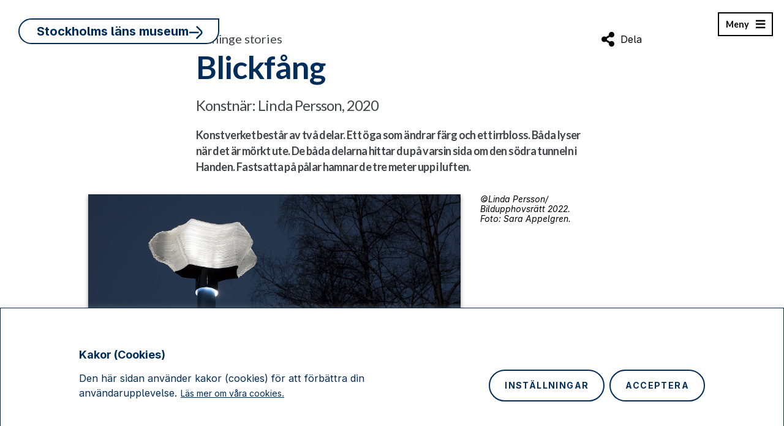

--- FILE ---
content_type: text/html; charset=UTF-8
request_url: https://stockholmslansmuseum.se/utstallning/haninge-stories/offentlig-konst/blickfang/?uno-callback=
body_size: 133569
content:
<!doctype html>
<html lang="sv-SE" data-menu-open="false">
<head>
	<meta charset="UTF-8">
	<meta name="viewport" content="width=device-width, initial-scale=1">
	<link rel="profile" href="https://gmpg.org/xfn/11">
	<meta name="google-site-verification" content="LVphNqL4lwAx1GR93_CpYJnrPQiD-Eo1B-Tv7cMqyiI" />
	<meta name='robots' content='index, follow, max-image-preview:large, max-snippet:-1, max-video-preview:-1' />

	<!-- This site is optimized with the Yoast SEO Premium plugin v20.8 (Yoast SEO v20.13) - https://yoast.com/wordpress/plugins/seo/ -->
	<title>Blickfång - Stockholms läns museum</title>
	<link rel="canonical" href="https://stockholmslansmuseum.se/utstallning/haninge-stories/offentlig-konst/blickfang/?uno-callback=https://stockholmslansmuseum.se/utstallning/haninge-stories/offentlig-konst/blickfang/" />
	<meta property="og:locale" content="sv_SE" />
	<meta property="og:type" content="article" />
	<meta property="og:title" content="Blickfång - Stockholms läns museum" />
	<meta property="og:description" content="Konstnär: Linda Persson, 2020 Konstverket består av två delar. Ett öga som ändrar färg och ett irrbloss. Båda lyser när det är mörkt ute. De båda delarna hittar du på varsin sida om den södra tunneln i Handen. Fastsatta på pålar hamnar de tre meter upp i luften. Bakgrunden var att platsen upplevdes som otrygg [&hellip;]" />
	<meta property="og:url" content="https://stockholmslansmuseum.se/utstallning/haninge-stories/offentlig-konst/blickfang/" />
	<meta property="og:site_name" content="Stockholms läns museum" />
	<meta property="article:publisher" content="https://www.facebook.com/stockholmslansmuseum" />
	<meta name="twitter:card" content="summary_large_image" />
	<meta name="twitter:label1" content="Beräknad lästid" />
	<meta name="twitter:data1" content="2 minuter" />
	<script type="application/ld+json" class="yoast-schema-graph">{"@context":"https://schema.org","@graph":[{"@type":"WebPage","@id":"https://stockholmslansmuseum.se/utstallning/haninge-stories/offentlig-konst/blickfang/","url":"https://stockholmslansmuseum.se/utstallning/haninge-stories/offentlig-konst/blickfang/","name":"Blickfång - Stockholms läns museum","isPartOf":{"@id":"http://stockholmslansmuseum.local/#website"},"datePublished":"2022-11-11T10:07:02+00:00","dateModified":"2022-11-11T10:07:02+00:00","breadcrumb":{"@id":"https://stockholmslansmuseum.se/utstallning/haninge-stories/offentlig-konst/blickfang/#breadcrumb"},"inLanguage":"sv-SE","potentialAction":[{"@type":"ReadAction","target":["https://stockholmslansmuseum.se/utstallning/haninge-stories/offentlig-konst/blickfang/"]}]},{"@type":"BreadcrumbList","@id":"https://stockholmslansmuseum.se/utstallning/haninge-stories/offentlig-konst/blickfang/#breadcrumb","itemListElement":[{"@type":"ListItem","position":1,"name":"Start","item":"/"},{"@type":"ListItem","position":2,"name":"Haninge stories","item":"/utstallning/haninge-stories/"},{"@type":"ListItem","position":3,"name":"Offentlig konst","item":"/utstallning/haninge-stories/offentlig-konst/"},{"@type":"ListItem","position":4,"name":"Blickfång"}]},{"@type":"WebSite","@id":"http://stockholmslansmuseum.local/#website","url":"http://stockholmslansmuseum.local/","name":"Stockholms läns museum","description":"Historia, samtid och framtid i Stockholms län.","publisher":{"@id":"http://stockholmslansmuseum.local/#organization"},"potentialAction":[{"@type":"SearchAction","target":{"@type":"EntryPoint","urlTemplate":"http://stockholmslansmuseum.local/?s={search_term_string}"},"query-input":"required name=search_term_string"}],"inLanguage":"sv-SE"},{"@type":"Organization","@id":"http://stockholmslansmuseum.local/#organization","name":"Stockholms läns museum","url":"http://stockholmslansmuseum.local/","logo":{"@type":"ImageObject","inLanguage":"sv-SE","@id":"http://stockholmslansmuseum.local/#/schema/logo/image/","url":"https://stockholmslansmuseum.se/app/uploads/2021/06/slm-logo.png","contentUrl":"https://stockholmslansmuseum.se/app/uploads/2021/06/slm-logo.png","width":896,"height":491,"caption":"Stockholms läns museum"},"image":{"@id":"http://stockholmslansmuseum.local/#/schema/logo/image/"},"sameAs":["https://www.facebook.com/stockholmslansmuseum"]}]}</script>
	<!-- / Yoast SEO Premium plugin. -->


<link rel='dns-prefetch' href='//stockholmslansmuseum.se' />
<link rel='dns-prefetch' href='//unpkg.com' />
<link rel='dns-prefetch' href='//fonts.googleapis.com' />
<link rel='dns-prefetch' href='//cdnjs.cloudflare.com' />
<link rel="alternate" type="application/rss+xml" title="Stockholms läns museum &raquo; Webbflöde" href="https://stockholmslansmuseum.se/feed/" />
<link rel="alternate" type="application/rss+xml" title="Stockholms läns museum &raquo; Kommentarsflöde" href="https://stockholmslansmuseum.se/comments/feed/" />
<link rel="alternate" title="oEmbed (JSON)" type="application/json+oembed" href="https://stockholmslansmuseum.se/wp-json/oembed/1.0/embed?url=https%3A%2F%2Fstockholmslansmuseum.se%2Futstallning%2Fhaninge-stories%2Foffentlig-konst%2Fblickfang%2F" />
<link rel="alternate" title="oEmbed (XML)" type="text/xml+oembed" href="https://stockholmslansmuseum.se/wp-json/oembed/1.0/embed?url=https%3A%2F%2Fstockholmslansmuseum.se%2Futstallning%2Fhaninge-stories%2Foffentlig-konst%2Fblickfang%2F&#038;format=xml" />
<style id='wp-img-auto-sizes-contain-inline-css'>
img:is([sizes=auto i],[sizes^="auto," i]){contain-intrinsic-size:3000px 1500px}
/*# sourceURL=wp-img-auto-sizes-contain-inline-css */
</style>
<style id='wp-emoji-styles-inline-css'>

	img.wp-smiley, img.emoji {
		display: inline !important;
		border: none !important;
		box-shadow: none !important;
		height: 1em !important;
		width: 1em !important;
		margin: 0 0.07em !important;
		vertical-align: -0.1em !important;
		background: none !important;
		padding: 0 !important;
	}
/*# sourceURL=wp-emoji-styles-inline-css */
</style>
<style id='wp-block-library-inline-css'>
:root{--wp-block-synced-color:#7a00df;--wp-block-synced-color--rgb:122,0,223;--wp-bound-block-color:var(--wp-block-synced-color);--wp-editor-canvas-background:#ddd;--wp-admin-theme-color:#007cba;--wp-admin-theme-color--rgb:0,124,186;--wp-admin-theme-color-darker-10:#006ba1;--wp-admin-theme-color-darker-10--rgb:0,107,160.5;--wp-admin-theme-color-darker-20:#005a87;--wp-admin-theme-color-darker-20--rgb:0,90,135;--wp-admin-border-width-focus:2px}@media (min-resolution:192dpi){:root{--wp-admin-border-width-focus:1.5px}}.wp-element-button{cursor:pointer}:root .has-very-light-gray-background-color{background-color:#eee}:root .has-very-dark-gray-background-color{background-color:#313131}:root .has-very-light-gray-color{color:#eee}:root .has-very-dark-gray-color{color:#313131}:root .has-vivid-green-cyan-to-vivid-cyan-blue-gradient-background{background:linear-gradient(135deg,#00d084,#0693e3)}:root .has-purple-crush-gradient-background{background:linear-gradient(135deg,#34e2e4,#4721fb 50%,#ab1dfe)}:root .has-hazy-dawn-gradient-background{background:linear-gradient(135deg,#faaca8,#dad0ec)}:root .has-subdued-olive-gradient-background{background:linear-gradient(135deg,#fafae1,#67a671)}:root .has-atomic-cream-gradient-background{background:linear-gradient(135deg,#fdd79a,#004a59)}:root .has-nightshade-gradient-background{background:linear-gradient(135deg,#330968,#31cdcf)}:root .has-midnight-gradient-background{background:linear-gradient(135deg,#020381,#2874fc)}:root{--wp--preset--font-size--normal:16px;--wp--preset--font-size--huge:42px}.has-regular-font-size{font-size:1em}.has-larger-font-size{font-size:2.625em}.has-normal-font-size{font-size:var(--wp--preset--font-size--normal)}.has-huge-font-size{font-size:var(--wp--preset--font-size--huge)}.has-text-align-center{text-align:center}.has-text-align-left{text-align:left}.has-text-align-right{text-align:right}.has-fit-text{white-space:nowrap!important}#end-resizable-editor-section{display:none}.aligncenter{clear:both}.items-justified-left{justify-content:flex-start}.items-justified-center{justify-content:center}.items-justified-right{justify-content:flex-end}.items-justified-space-between{justify-content:space-between}.screen-reader-text{border:0;clip-path:inset(50%);height:1px;margin:-1px;overflow:hidden;padding:0;position:absolute;width:1px;word-wrap:normal!important}.screen-reader-text:focus{background-color:#ddd;clip-path:none;color:#444;display:block;font-size:1em;height:auto;left:5px;line-height:normal;padding:15px 23px 14px;text-decoration:none;top:5px;width:auto;z-index:100000}html :where(.has-border-color){border-style:solid}html :where([style*=border-top-color]){border-top-style:solid}html :where([style*=border-right-color]){border-right-style:solid}html :where([style*=border-bottom-color]){border-bottom-style:solid}html :where([style*=border-left-color]){border-left-style:solid}html :where([style*=border-width]){border-style:solid}html :where([style*=border-top-width]){border-top-style:solid}html :where([style*=border-right-width]){border-right-style:solid}html :where([style*=border-bottom-width]){border-bottom-style:solid}html :where([style*=border-left-width]){border-left-style:solid}html :where(img[class*=wp-image-]){height:auto;max-width:100%}:where(figure){margin:0 0 1em}html :where(.is-position-sticky){--wp-admin--admin-bar--position-offset:var(--wp-admin--admin-bar--height,0px)}@media screen and (max-width:600px){html :where(.is-position-sticky){--wp-admin--admin-bar--position-offset:0px}}

/*# sourceURL=wp-block-library-inline-css */
</style><style id='wp-block-gallery-inline-css'>
.blocks-gallery-grid:not(.has-nested-images),.wp-block-gallery:not(.has-nested-images){display:flex;flex-wrap:wrap;list-style-type:none;margin:0;padding:0}.blocks-gallery-grid:not(.has-nested-images) .blocks-gallery-image,.blocks-gallery-grid:not(.has-nested-images) .blocks-gallery-item,.wp-block-gallery:not(.has-nested-images) .blocks-gallery-image,.wp-block-gallery:not(.has-nested-images) .blocks-gallery-item{display:flex;flex-direction:column;flex-grow:1;justify-content:center;margin:0 1em 1em 0;position:relative;width:calc(50% - 1em)}.blocks-gallery-grid:not(.has-nested-images) .blocks-gallery-image:nth-of-type(2n),.blocks-gallery-grid:not(.has-nested-images) .blocks-gallery-item:nth-of-type(2n),.wp-block-gallery:not(.has-nested-images) .blocks-gallery-image:nth-of-type(2n),.wp-block-gallery:not(.has-nested-images) .blocks-gallery-item:nth-of-type(2n){margin-right:0}.blocks-gallery-grid:not(.has-nested-images) .blocks-gallery-image figure,.blocks-gallery-grid:not(.has-nested-images) .blocks-gallery-item figure,.wp-block-gallery:not(.has-nested-images) .blocks-gallery-image figure,.wp-block-gallery:not(.has-nested-images) .blocks-gallery-item figure{align-items:flex-end;display:flex;height:100%;justify-content:flex-start;margin:0}.blocks-gallery-grid:not(.has-nested-images) .blocks-gallery-image img,.blocks-gallery-grid:not(.has-nested-images) .blocks-gallery-item img,.wp-block-gallery:not(.has-nested-images) .blocks-gallery-image img,.wp-block-gallery:not(.has-nested-images) .blocks-gallery-item img{display:block;height:auto;max-width:100%;width:auto}.blocks-gallery-grid:not(.has-nested-images) .blocks-gallery-image figcaption,.blocks-gallery-grid:not(.has-nested-images) .blocks-gallery-item figcaption,.wp-block-gallery:not(.has-nested-images) .blocks-gallery-image figcaption,.wp-block-gallery:not(.has-nested-images) .blocks-gallery-item figcaption{background:linear-gradient(0deg,#000000b3,#0000004d 70%,#0000);bottom:0;box-sizing:border-box;color:#fff;font-size:.8em;margin:0;max-height:100%;overflow:auto;padding:3em .77em .7em;position:absolute;text-align:center;width:100%;z-index:2}.blocks-gallery-grid:not(.has-nested-images) .blocks-gallery-image figcaption img,.blocks-gallery-grid:not(.has-nested-images) .blocks-gallery-item figcaption img,.wp-block-gallery:not(.has-nested-images) .blocks-gallery-image figcaption img,.wp-block-gallery:not(.has-nested-images) .blocks-gallery-item figcaption img{display:inline}.blocks-gallery-grid:not(.has-nested-images) figcaption,.wp-block-gallery:not(.has-nested-images) figcaption{flex-grow:1}.blocks-gallery-grid:not(.has-nested-images).is-cropped .blocks-gallery-image a,.blocks-gallery-grid:not(.has-nested-images).is-cropped .blocks-gallery-image img,.blocks-gallery-grid:not(.has-nested-images).is-cropped .blocks-gallery-item a,.blocks-gallery-grid:not(.has-nested-images).is-cropped .blocks-gallery-item img,.wp-block-gallery:not(.has-nested-images).is-cropped .blocks-gallery-image a,.wp-block-gallery:not(.has-nested-images).is-cropped .blocks-gallery-image img,.wp-block-gallery:not(.has-nested-images).is-cropped .blocks-gallery-item a,.wp-block-gallery:not(.has-nested-images).is-cropped .blocks-gallery-item img{flex:1;height:100%;object-fit:cover;width:100%}.blocks-gallery-grid:not(.has-nested-images).columns-1 .blocks-gallery-image,.blocks-gallery-grid:not(.has-nested-images).columns-1 .blocks-gallery-item,.wp-block-gallery:not(.has-nested-images).columns-1 .blocks-gallery-image,.wp-block-gallery:not(.has-nested-images).columns-1 .blocks-gallery-item{margin-right:0;width:100%}@media (min-width:600px){.blocks-gallery-grid:not(.has-nested-images).columns-3 .blocks-gallery-image,.blocks-gallery-grid:not(.has-nested-images).columns-3 .blocks-gallery-item,.wp-block-gallery:not(.has-nested-images).columns-3 .blocks-gallery-image,.wp-block-gallery:not(.has-nested-images).columns-3 .blocks-gallery-item{margin-right:1em;width:calc(33.33333% - .66667em)}.blocks-gallery-grid:not(.has-nested-images).columns-4 .blocks-gallery-image,.blocks-gallery-grid:not(.has-nested-images).columns-4 .blocks-gallery-item,.wp-block-gallery:not(.has-nested-images).columns-4 .blocks-gallery-image,.wp-block-gallery:not(.has-nested-images).columns-4 .blocks-gallery-item{margin-right:1em;width:calc(25% - .75em)}.blocks-gallery-grid:not(.has-nested-images).columns-5 .blocks-gallery-image,.blocks-gallery-grid:not(.has-nested-images).columns-5 .blocks-gallery-item,.wp-block-gallery:not(.has-nested-images).columns-5 .blocks-gallery-image,.wp-block-gallery:not(.has-nested-images).columns-5 .blocks-gallery-item{margin-right:1em;width:calc(20% - .8em)}.blocks-gallery-grid:not(.has-nested-images).columns-6 .blocks-gallery-image,.blocks-gallery-grid:not(.has-nested-images).columns-6 .blocks-gallery-item,.wp-block-gallery:not(.has-nested-images).columns-6 .blocks-gallery-image,.wp-block-gallery:not(.has-nested-images).columns-6 .blocks-gallery-item{margin-right:1em;width:calc(16.66667% - .83333em)}.blocks-gallery-grid:not(.has-nested-images).columns-7 .blocks-gallery-image,.blocks-gallery-grid:not(.has-nested-images).columns-7 .blocks-gallery-item,.wp-block-gallery:not(.has-nested-images).columns-7 .blocks-gallery-image,.wp-block-gallery:not(.has-nested-images).columns-7 .blocks-gallery-item{margin-right:1em;width:calc(14.28571% - .85714em)}.blocks-gallery-grid:not(.has-nested-images).columns-8 .blocks-gallery-image,.blocks-gallery-grid:not(.has-nested-images).columns-8 .blocks-gallery-item,.wp-block-gallery:not(.has-nested-images).columns-8 .blocks-gallery-image,.wp-block-gallery:not(.has-nested-images).columns-8 .blocks-gallery-item{margin-right:1em;width:calc(12.5% - .875em)}.blocks-gallery-grid:not(.has-nested-images).columns-1 .blocks-gallery-image:nth-of-type(1n),.blocks-gallery-grid:not(.has-nested-images).columns-1 .blocks-gallery-item:nth-of-type(1n),.blocks-gallery-grid:not(.has-nested-images).columns-2 .blocks-gallery-image:nth-of-type(2n),.blocks-gallery-grid:not(.has-nested-images).columns-2 .blocks-gallery-item:nth-of-type(2n),.blocks-gallery-grid:not(.has-nested-images).columns-3 .blocks-gallery-image:nth-of-type(3n),.blocks-gallery-grid:not(.has-nested-images).columns-3 .blocks-gallery-item:nth-of-type(3n),.blocks-gallery-grid:not(.has-nested-images).columns-4 .blocks-gallery-image:nth-of-type(4n),.blocks-gallery-grid:not(.has-nested-images).columns-4 .blocks-gallery-item:nth-of-type(4n),.blocks-gallery-grid:not(.has-nested-images).columns-5 .blocks-gallery-image:nth-of-type(5n),.blocks-gallery-grid:not(.has-nested-images).columns-5 .blocks-gallery-item:nth-of-type(5n),.blocks-gallery-grid:not(.has-nested-images).columns-6 .blocks-gallery-image:nth-of-type(6n),.blocks-gallery-grid:not(.has-nested-images).columns-6 .blocks-gallery-item:nth-of-type(6n),.blocks-gallery-grid:not(.has-nested-images).columns-7 .blocks-gallery-image:nth-of-type(7n),.blocks-gallery-grid:not(.has-nested-images).columns-7 .blocks-gallery-item:nth-of-type(7n),.blocks-gallery-grid:not(.has-nested-images).columns-8 .blocks-gallery-image:nth-of-type(8n),.blocks-gallery-grid:not(.has-nested-images).columns-8 .blocks-gallery-item:nth-of-type(8n),.wp-block-gallery:not(.has-nested-images).columns-1 .blocks-gallery-image:nth-of-type(1n),.wp-block-gallery:not(.has-nested-images).columns-1 .blocks-gallery-item:nth-of-type(1n),.wp-block-gallery:not(.has-nested-images).columns-2 .blocks-gallery-image:nth-of-type(2n),.wp-block-gallery:not(.has-nested-images).columns-2 .blocks-gallery-item:nth-of-type(2n),.wp-block-gallery:not(.has-nested-images).columns-3 .blocks-gallery-image:nth-of-type(3n),.wp-block-gallery:not(.has-nested-images).columns-3 .blocks-gallery-item:nth-of-type(3n),.wp-block-gallery:not(.has-nested-images).columns-4 .blocks-gallery-image:nth-of-type(4n),.wp-block-gallery:not(.has-nested-images).columns-4 .blocks-gallery-item:nth-of-type(4n),.wp-block-gallery:not(.has-nested-images).columns-5 .blocks-gallery-image:nth-of-type(5n),.wp-block-gallery:not(.has-nested-images).columns-5 .blocks-gallery-item:nth-of-type(5n),.wp-block-gallery:not(.has-nested-images).columns-6 .blocks-gallery-image:nth-of-type(6n),.wp-block-gallery:not(.has-nested-images).columns-6 .blocks-gallery-item:nth-of-type(6n),.wp-block-gallery:not(.has-nested-images).columns-7 .blocks-gallery-image:nth-of-type(7n),.wp-block-gallery:not(.has-nested-images).columns-7 .blocks-gallery-item:nth-of-type(7n),.wp-block-gallery:not(.has-nested-images).columns-8 .blocks-gallery-image:nth-of-type(8n),.wp-block-gallery:not(.has-nested-images).columns-8 .blocks-gallery-item:nth-of-type(8n){margin-right:0}}.blocks-gallery-grid:not(.has-nested-images) .blocks-gallery-image:last-child,.blocks-gallery-grid:not(.has-nested-images) .blocks-gallery-item:last-child,.wp-block-gallery:not(.has-nested-images) .blocks-gallery-image:last-child,.wp-block-gallery:not(.has-nested-images) .blocks-gallery-item:last-child{margin-right:0}.blocks-gallery-grid:not(.has-nested-images).alignleft,.blocks-gallery-grid:not(.has-nested-images).alignright,.wp-block-gallery:not(.has-nested-images).alignleft,.wp-block-gallery:not(.has-nested-images).alignright{max-width:420px;width:100%}.blocks-gallery-grid:not(.has-nested-images).aligncenter .blocks-gallery-item figure,.wp-block-gallery:not(.has-nested-images).aligncenter .blocks-gallery-item figure{justify-content:center}.wp-block-gallery:not(.is-cropped) .blocks-gallery-item{align-self:flex-start}figure.wp-block-gallery.has-nested-images{align-items:normal}.wp-block-gallery.has-nested-images figure.wp-block-image:not(#individual-image){margin:0;width:calc(50% - var(--wp--style--unstable-gallery-gap, 16px)/2)}.wp-block-gallery.has-nested-images figure.wp-block-image{box-sizing:border-box;display:flex;flex-direction:column;flex-grow:1;justify-content:center;max-width:100%;position:relative}.wp-block-gallery.has-nested-images figure.wp-block-image>a,.wp-block-gallery.has-nested-images figure.wp-block-image>div{flex-direction:column;flex-grow:1;margin:0}.wp-block-gallery.has-nested-images figure.wp-block-image img{display:block;height:auto;max-width:100%!important;width:auto}.wp-block-gallery.has-nested-images figure.wp-block-image figcaption,.wp-block-gallery.has-nested-images figure.wp-block-image:has(figcaption):before{bottom:0;left:0;max-height:100%;position:absolute;right:0}.wp-block-gallery.has-nested-images figure.wp-block-image:has(figcaption):before{backdrop-filter:blur(3px);content:"";height:100%;-webkit-mask-image:linear-gradient(0deg,#000 20%,#0000);mask-image:linear-gradient(0deg,#000 20%,#0000);max-height:40%;pointer-events:none}.wp-block-gallery.has-nested-images figure.wp-block-image figcaption{box-sizing:border-box;color:#fff;font-size:13px;margin:0;overflow:auto;padding:1em;text-align:center;text-shadow:0 0 1.5px #000}.wp-block-gallery.has-nested-images figure.wp-block-image figcaption::-webkit-scrollbar{height:12px;width:12px}.wp-block-gallery.has-nested-images figure.wp-block-image figcaption::-webkit-scrollbar-track{background-color:initial}.wp-block-gallery.has-nested-images figure.wp-block-image figcaption::-webkit-scrollbar-thumb{background-clip:padding-box;background-color:initial;border:3px solid #0000;border-radius:8px}.wp-block-gallery.has-nested-images figure.wp-block-image figcaption:focus-within::-webkit-scrollbar-thumb,.wp-block-gallery.has-nested-images figure.wp-block-image figcaption:focus::-webkit-scrollbar-thumb,.wp-block-gallery.has-nested-images figure.wp-block-image figcaption:hover::-webkit-scrollbar-thumb{background-color:#fffc}.wp-block-gallery.has-nested-images figure.wp-block-image figcaption{scrollbar-color:#0000 #0000;scrollbar-gutter:stable both-edges;scrollbar-width:thin}.wp-block-gallery.has-nested-images figure.wp-block-image figcaption:focus,.wp-block-gallery.has-nested-images figure.wp-block-image figcaption:focus-within,.wp-block-gallery.has-nested-images figure.wp-block-image figcaption:hover{scrollbar-color:#fffc #0000}.wp-block-gallery.has-nested-images figure.wp-block-image figcaption{will-change:transform}@media (hover:none){.wp-block-gallery.has-nested-images figure.wp-block-image figcaption{scrollbar-color:#fffc #0000}}.wp-block-gallery.has-nested-images figure.wp-block-image figcaption{background:linear-gradient(0deg,#0006,#0000)}.wp-block-gallery.has-nested-images figure.wp-block-image figcaption img{display:inline}.wp-block-gallery.has-nested-images figure.wp-block-image figcaption a{color:inherit}.wp-block-gallery.has-nested-images figure.wp-block-image.has-custom-border img{box-sizing:border-box}.wp-block-gallery.has-nested-images figure.wp-block-image.has-custom-border>a,.wp-block-gallery.has-nested-images figure.wp-block-image.has-custom-border>div,.wp-block-gallery.has-nested-images figure.wp-block-image.is-style-rounded>a,.wp-block-gallery.has-nested-images figure.wp-block-image.is-style-rounded>div{flex:1 1 auto}.wp-block-gallery.has-nested-images figure.wp-block-image.has-custom-border figcaption,.wp-block-gallery.has-nested-images figure.wp-block-image.is-style-rounded figcaption{background:none;color:inherit;flex:initial;margin:0;padding:10px 10px 9px;position:relative;text-shadow:none}.wp-block-gallery.has-nested-images figure.wp-block-image.has-custom-border:before,.wp-block-gallery.has-nested-images figure.wp-block-image.is-style-rounded:before{content:none}.wp-block-gallery.has-nested-images figcaption{flex-basis:100%;flex-grow:1;text-align:center}.wp-block-gallery.has-nested-images:not(.is-cropped) figure.wp-block-image:not(#individual-image){margin-bottom:auto;margin-top:0}.wp-block-gallery.has-nested-images.is-cropped figure.wp-block-image:not(#individual-image){align-self:inherit}.wp-block-gallery.has-nested-images.is-cropped figure.wp-block-image:not(#individual-image)>a,.wp-block-gallery.has-nested-images.is-cropped figure.wp-block-image:not(#individual-image)>div:not(.components-drop-zone){display:flex}.wp-block-gallery.has-nested-images.is-cropped figure.wp-block-image:not(#individual-image) a,.wp-block-gallery.has-nested-images.is-cropped figure.wp-block-image:not(#individual-image) img{flex:1 0 0%;height:100%;object-fit:cover;width:100%}.wp-block-gallery.has-nested-images.columns-1 figure.wp-block-image:not(#individual-image){width:100%}@media (min-width:600px){.wp-block-gallery.has-nested-images.columns-3 figure.wp-block-image:not(#individual-image){width:calc(33.33333% - var(--wp--style--unstable-gallery-gap, 16px)*.66667)}.wp-block-gallery.has-nested-images.columns-4 figure.wp-block-image:not(#individual-image){width:calc(25% - var(--wp--style--unstable-gallery-gap, 16px)*.75)}.wp-block-gallery.has-nested-images.columns-5 figure.wp-block-image:not(#individual-image){width:calc(20% - var(--wp--style--unstable-gallery-gap, 16px)*.8)}.wp-block-gallery.has-nested-images.columns-6 figure.wp-block-image:not(#individual-image){width:calc(16.66667% - var(--wp--style--unstable-gallery-gap, 16px)*.83333)}.wp-block-gallery.has-nested-images.columns-7 figure.wp-block-image:not(#individual-image){width:calc(14.28571% - var(--wp--style--unstable-gallery-gap, 16px)*.85714)}.wp-block-gallery.has-nested-images.columns-8 figure.wp-block-image:not(#individual-image){width:calc(12.5% - var(--wp--style--unstable-gallery-gap, 16px)*.875)}.wp-block-gallery.has-nested-images.columns-default figure.wp-block-image:not(#individual-image){width:calc(33.33% - var(--wp--style--unstable-gallery-gap, 16px)*.66667)}.wp-block-gallery.has-nested-images.columns-default figure.wp-block-image:not(#individual-image):first-child:nth-last-child(2),.wp-block-gallery.has-nested-images.columns-default figure.wp-block-image:not(#individual-image):first-child:nth-last-child(2)~figure.wp-block-image:not(#individual-image){width:calc(50% - var(--wp--style--unstable-gallery-gap, 16px)*.5)}.wp-block-gallery.has-nested-images.columns-default figure.wp-block-image:not(#individual-image):first-child:last-child{width:100%}}.wp-block-gallery.has-nested-images.alignleft,.wp-block-gallery.has-nested-images.alignright{max-width:420px;width:100%}.wp-block-gallery.has-nested-images.aligncenter{justify-content:center}
/*# sourceURL=https://stockholmslansmuseum.se/wp/wp-includes/blocks/gallery/style.min.css */
</style>
<style id='wp-block-heading-inline-css'>
h1:where(.wp-block-heading).has-background,h2:where(.wp-block-heading).has-background,h3:where(.wp-block-heading).has-background,h4:where(.wp-block-heading).has-background,h5:where(.wp-block-heading).has-background,h6:where(.wp-block-heading).has-background{padding:1.25em 2.375em}h1.has-text-align-left[style*=writing-mode]:where([style*=vertical-lr]),h1.has-text-align-right[style*=writing-mode]:where([style*=vertical-rl]),h2.has-text-align-left[style*=writing-mode]:where([style*=vertical-lr]),h2.has-text-align-right[style*=writing-mode]:where([style*=vertical-rl]),h3.has-text-align-left[style*=writing-mode]:where([style*=vertical-lr]),h3.has-text-align-right[style*=writing-mode]:where([style*=vertical-rl]),h4.has-text-align-left[style*=writing-mode]:where([style*=vertical-lr]),h4.has-text-align-right[style*=writing-mode]:where([style*=vertical-rl]),h5.has-text-align-left[style*=writing-mode]:where([style*=vertical-lr]),h5.has-text-align-right[style*=writing-mode]:where([style*=vertical-rl]),h6.has-text-align-left[style*=writing-mode]:where([style*=vertical-lr]),h6.has-text-align-right[style*=writing-mode]:where([style*=vertical-rl]){rotate:180deg}
/*# sourceURL=https://stockholmslansmuseum.se/wp/wp-includes/blocks/heading/style.min.css */
</style>
<style id='wp-block-image-inline-css'>
.wp-block-image>a,.wp-block-image>figure>a{display:inline-block}.wp-block-image img{box-sizing:border-box;height:auto;max-width:100%;vertical-align:bottom}@media not (prefers-reduced-motion){.wp-block-image img.hide{visibility:hidden}.wp-block-image img.show{animation:show-content-image .4s}}.wp-block-image[style*=border-radius] img,.wp-block-image[style*=border-radius]>a{border-radius:inherit}.wp-block-image.has-custom-border img{box-sizing:border-box}.wp-block-image.aligncenter{text-align:center}.wp-block-image.alignfull>a,.wp-block-image.alignwide>a{width:100%}.wp-block-image.alignfull img,.wp-block-image.alignwide img{height:auto;width:100%}.wp-block-image .aligncenter,.wp-block-image .alignleft,.wp-block-image .alignright,.wp-block-image.aligncenter,.wp-block-image.alignleft,.wp-block-image.alignright{display:table}.wp-block-image .aligncenter>figcaption,.wp-block-image .alignleft>figcaption,.wp-block-image .alignright>figcaption,.wp-block-image.aligncenter>figcaption,.wp-block-image.alignleft>figcaption,.wp-block-image.alignright>figcaption{caption-side:bottom;display:table-caption}.wp-block-image .alignleft{float:left;margin:.5em 1em .5em 0}.wp-block-image .alignright{float:right;margin:.5em 0 .5em 1em}.wp-block-image .aligncenter{margin-left:auto;margin-right:auto}.wp-block-image :where(figcaption){margin-bottom:1em;margin-top:.5em}.wp-block-image.is-style-circle-mask img{border-radius:9999px}@supports ((-webkit-mask-image:none) or (mask-image:none)) or (-webkit-mask-image:none){.wp-block-image.is-style-circle-mask img{border-radius:0;-webkit-mask-image:url('data:image/svg+xml;utf8,<svg viewBox="0 0 100 100" xmlns="http://www.w3.org/2000/svg"><circle cx="50" cy="50" r="50"/></svg>');mask-image:url('data:image/svg+xml;utf8,<svg viewBox="0 0 100 100" xmlns="http://www.w3.org/2000/svg"><circle cx="50" cy="50" r="50"/></svg>');mask-mode:alpha;-webkit-mask-position:center;mask-position:center;-webkit-mask-repeat:no-repeat;mask-repeat:no-repeat;-webkit-mask-size:contain;mask-size:contain}}:root :where(.wp-block-image.is-style-rounded img,.wp-block-image .is-style-rounded img){border-radius:9999px}.wp-block-image figure{margin:0}.wp-lightbox-container{display:flex;flex-direction:column;position:relative}.wp-lightbox-container img{cursor:zoom-in}.wp-lightbox-container img:hover+button{opacity:1}.wp-lightbox-container button{align-items:center;backdrop-filter:blur(16px) saturate(180%);background-color:#5a5a5a40;border:none;border-radius:4px;cursor:zoom-in;display:flex;height:20px;justify-content:center;opacity:0;padding:0;position:absolute;right:16px;text-align:center;top:16px;width:20px;z-index:100}@media not (prefers-reduced-motion){.wp-lightbox-container button{transition:opacity .2s ease}}.wp-lightbox-container button:focus-visible{outline:3px auto #5a5a5a40;outline:3px auto -webkit-focus-ring-color;outline-offset:3px}.wp-lightbox-container button:hover{cursor:pointer;opacity:1}.wp-lightbox-container button:focus{opacity:1}.wp-lightbox-container button:focus,.wp-lightbox-container button:hover,.wp-lightbox-container button:not(:hover):not(:active):not(.has-background){background-color:#5a5a5a40;border:none}.wp-lightbox-overlay{box-sizing:border-box;cursor:zoom-out;height:100vh;left:0;overflow:hidden;position:fixed;top:0;visibility:hidden;width:100%;z-index:100000}.wp-lightbox-overlay .close-button{align-items:center;cursor:pointer;display:flex;justify-content:center;min-height:40px;min-width:40px;padding:0;position:absolute;right:calc(env(safe-area-inset-right) + 16px);top:calc(env(safe-area-inset-top) + 16px);z-index:5000000}.wp-lightbox-overlay .close-button:focus,.wp-lightbox-overlay .close-button:hover,.wp-lightbox-overlay .close-button:not(:hover):not(:active):not(.has-background){background:none;border:none}.wp-lightbox-overlay .lightbox-image-container{height:var(--wp--lightbox-container-height);left:50%;overflow:hidden;position:absolute;top:50%;transform:translate(-50%,-50%);transform-origin:top left;width:var(--wp--lightbox-container-width);z-index:9999999999}.wp-lightbox-overlay .wp-block-image{align-items:center;box-sizing:border-box;display:flex;height:100%;justify-content:center;margin:0;position:relative;transform-origin:0 0;width:100%;z-index:3000000}.wp-lightbox-overlay .wp-block-image img{height:var(--wp--lightbox-image-height);min-height:var(--wp--lightbox-image-height);min-width:var(--wp--lightbox-image-width);width:var(--wp--lightbox-image-width)}.wp-lightbox-overlay .wp-block-image figcaption{display:none}.wp-lightbox-overlay button{background:none;border:none}.wp-lightbox-overlay .scrim{background-color:#fff;height:100%;opacity:.9;position:absolute;width:100%;z-index:2000000}.wp-lightbox-overlay.active{visibility:visible}@media not (prefers-reduced-motion){.wp-lightbox-overlay.active{animation:turn-on-visibility .25s both}.wp-lightbox-overlay.active img{animation:turn-on-visibility .35s both}.wp-lightbox-overlay.show-closing-animation:not(.active){animation:turn-off-visibility .35s both}.wp-lightbox-overlay.show-closing-animation:not(.active) img{animation:turn-off-visibility .25s both}.wp-lightbox-overlay.zoom.active{animation:none;opacity:1;visibility:visible}.wp-lightbox-overlay.zoom.active .lightbox-image-container{animation:lightbox-zoom-in .4s}.wp-lightbox-overlay.zoom.active .lightbox-image-container img{animation:none}.wp-lightbox-overlay.zoom.active .scrim{animation:turn-on-visibility .4s forwards}.wp-lightbox-overlay.zoom.show-closing-animation:not(.active){animation:none}.wp-lightbox-overlay.zoom.show-closing-animation:not(.active) .lightbox-image-container{animation:lightbox-zoom-out .4s}.wp-lightbox-overlay.zoom.show-closing-animation:not(.active) .lightbox-image-container img{animation:none}.wp-lightbox-overlay.zoom.show-closing-animation:not(.active) .scrim{animation:turn-off-visibility .4s forwards}}@keyframes show-content-image{0%{visibility:hidden}99%{visibility:hidden}to{visibility:visible}}@keyframes turn-on-visibility{0%{opacity:0}to{opacity:1}}@keyframes turn-off-visibility{0%{opacity:1;visibility:visible}99%{opacity:0;visibility:visible}to{opacity:0;visibility:hidden}}@keyframes lightbox-zoom-in{0%{transform:translate(calc((-100vw + var(--wp--lightbox-scrollbar-width))/2 + var(--wp--lightbox-initial-left-position)),calc(-50vh + var(--wp--lightbox-initial-top-position))) scale(var(--wp--lightbox-scale))}to{transform:translate(-50%,-50%) scale(1)}}@keyframes lightbox-zoom-out{0%{transform:translate(-50%,-50%) scale(1);visibility:visible}99%{visibility:visible}to{transform:translate(calc((-100vw + var(--wp--lightbox-scrollbar-width))/2 + var(--wp--lightbox-initial-left-position)),calc(-50vh + var(--wp--lightbox-initial-top-position))) scale(var(--wp--lightbox-scale));visibility:hidden}}
/*# sourceURL=https://stockholmslansmuseum.se/wp/wp-includes/blocks/image/style.min.css */
</style>
<style id='global-styles-inline-css'>
:root{--wp--preset--aspect-ratio--square: 1;--wp--preset--aspect-ratio--4-3: 4/3;--wp--preset--aspect-ratio--3-4: 3/4;--wp--preset--aspect-ratio--3-2: 3/2;--wp--preset--aspect-ratio--2-3: 2/3;--wp--preset--aspect-ratio--16-9: 16/9;--wp--preset--aspect-ratio--9-16: 9/16;--wp--preset--color--black: #000;--wp--preset--color--cyan-bluish-gray: #abb8c3;--wp--preset--color--white: #fff;--wp--preset--color--pale-pink: #f78da7;--wp--preset--color--vivid-red: #cf2e2e;--wp--preset--color--luminous-vivid-orange: #ff6900;--wp--preset--color--luminous-vivid-amber: #fcb900;--wp--preset--color--light-green-cyan: #7bdcb5;--wp--preset--color--vivid-green-cyan: #00d084;--wp--preset--color--pale-cyan-blue: #8ed1fc;--wp--preset--color--vivid-cyan-blue: #0693e3;--wp--preset--color--vivid-purple: #9b51e0;--wp--preset--color--blue: #41C0F0;--wp--preset--color--purple: #D789C0;--wp--preset--color--pink: #FF8FBE;--wp--preset--color--green: #58B146;--wp--preset--color--yellow: #FECA33;--wp--preset--color--red: #E94F2D;--wp--preset--color--orange: #FF8717;--wp--preset--color--off-white: #FFF7EB;--wp--preset--gradient--vivid-cyan-blue-to-vivid-purple: linear-gradient(135deg,rgb(6,147,227) 0%,rgb(155,81,224) 100%);--wp--preset--gradient--light-green-cyan-to-vivid-green-cyan: linear-gradient(135deg,rgb(122,220,180) 0%,rgb(0,208,130) 100%);--wp--preset--gradient--luminous-vivid-amber-to-luminous-vivid-orange: linear-gradient(135deg,rgb(252,185,0) 0%,rgb(255,105,0) 100%);--wp--preset--gradient--luminous-vivid-orange-to-vivid-red: linear-gradient(135deg,rgb(255,105,0) 0%,rgb(207,46,46) 100%);--wp--preset--gradient--very-light-gray-to-cyan-bluish-gray: linear-gradient(135deg,rgb(238,238,238) 0%,rgb(169,184,195) 100%);--wp--preset--gradient--cool-to-warm-spectrum: linear-gradient(135deg,rgb(74,234,220) 0%,rgb(151,120,209) 20%,rgb(207,42,186) 40%,rgb(238,44,130) 60%,rgb(251,105,98) 80%,rgb(254,248,76) 100%);--wp--preset--gradient--blush-light-purple: linear-gradient(135deg,rgb(255,206,236) 0%,rgb(152,150,240) 100%);--wp--preset--gradient--blush-bordeaux: linear-gradient(135deg,rgb(254,205,165) 0%,rgb(254,45,45) 50%,rgb(107,0,62) 100%);--wp--preset--gradient--luminous-dusk: linear-gradient(135deg,rgb(255,203,112) 0%,rgb(199,81,192) 50%,rgb(65,88,208) 100%);--wp--preset--gradient--pale-ocean: linear-gradient(135deg,rgb(255,245,203) 0%,rgb(182,227,212) 50%,rgb(51,167,181) 100%);--wp--preset--gradient--electric-grass: linear-gradient(135deg,rgb(202,248,128) 0%,rgb(113,206,126) 100%);--wp--preset--gradient--midnight: linear-gradient(135deg,rgb(2,3,129) 0%,rgb(40,116,252) 100%);--wp--preset--font-size--small: 13px;--wp--preset--font-size--medium: 20px;--wp--preset--font-size--large: 36px;--wp--preset--font-size--x-large: 42px;--wp--preset--spacing--20: 0.44rem;--wp--preset--spacing--30: 0.67rem;--wp--preset--spacing--40: 1rem;--wp--preset--spacing--50: 1.5rem;--wp--preset--spacing--60: 2.25rem;--wp--preset--spacing--70: 3.38rem;--wp--preset--spacing--80: 5.06rem;--wp--preset--shadow--natural: 6px 6px 9px rgba(0, 0, 0, 0.2);--wp--preset--shadow--deep: 12px 12px 50px rgba(0, 0, 0, 0.4);--wp--preset--shadow--sharp: 6px 6px 0px rgba(0, 0, 0, 0.2);--wp--preset--shadow--outlined: 6px 6px 0px -3px rgb(255, 255, 255), 6px 6px rgb(0, 0, 0);--wp--preset--shadow--crisp: 6px 6px 0px rgb(0, 0, 0);}:where(.is-layout-flex){gap: 0.5em;}:where(.is-layout-grid){gap: 0.5em;}body .is-layout-flex{display: flex;}.is-layout-flex{flex-wrap: wrap;align-items: center;}.is-layout-flex > :is(*, div){margin: 0;}body .is-layout-grid{display: grid;}.is-layout-grid > :is(*, div){margin: 0;}:where(.wp-block-columns.is-layout-flex){gap: 2em;}:where(.wp-block-columns.is-layout-grid){gap: 2em;}:where(.wp-block-post-template.is-layout-flex){gap: 1.25em;}:where(.wp-block-post-template.is-layout-grid){gap: 1.25em;}.has-black-color{color: var(--wp--preset--color--black) !important;}.has-cyan-bluish-gray-color{color: var(--wp--preset--color--cyan-bluish-gray) !important;}.has-white-color{color: var(--wp--preset--color--white) !important;}.has-pale-pink-color{color: var(--wp--preset--color--pale-pink) !important;}.has-vivid-red-color{color: var(--wp--preset--color--vivid-red) !important;}.has-luminous-vivid-orange-color{color: var(--wp--preset--color--luminous-vivid-orange) !important;}.has-luminous-vivid-amber-color{color: var(--wp--preset--color--luminous-vivid-amber) !important;}.has-light-green-cyan-color{color: var(--wp--preset--color--light-green-cyan) !important;}.has-vivid-green-cyan-color{color: var(--wp--preset--color--vivid-green-cyan) !important;}.has-pale-cyan-blue-color{color: var(--wp--preset--color--pale-cyan-blue) !important;}.has-vivid-cyan-blue-color{color: var(--wp--preset--color--vivid-cyan-blue) !important;}.has-vivid-purple-color{color: var(--wp--preset--color--vivid-purple) !important;}.has-black-background-color{background-color: var(--wp--preset--color--black) !important;}.has-cyan-bluish-gray-background-color{background-color: var(--wp--preset--color--cyan-bluish-gray) !important;}.has-white-background-color{background-color: var(--wp--preset--color--white) !important;}.has-pale-pink-background-color{background-color: var(--wp--preset--color--pale-pink) !important;}.has-vivid-red-background-color{background-color: var(--wp--preset--color--vivid-red) !important;}.has-luminous-vivid-orange-background-color{background-color: var(--wp--preset--color--luminous-vivid-orange) !important;}.has-luminous-vivid-amber-background-color{background-color: var(--wp--preset--color--luminous-vivid-amber) !important;}.has-light-green-cyan-background-color{background-color: var(--wp--preset--color--light-green-cyan) !important;}.has-vivid-green-cyan-background-color{background-color: var(--wp--preset--color--vivid-green-cyan) !important;}.has-pale-cyan-blue-background-color{background-color: var(--wp--preset--color--pale-cyan-blue) !important;}.has-vivid-cyan-blue-background-color{background-color: var(--wp--preset--color--vivid-cyan-blue) !important;}.has-vivid-purple-background-color{background-color: var(--wp--preset--color--vivid-purple) !important;}.has-black-border-color{border-color: var(--wp--preset--color--black) !important;}.has-cyan-bluish-gray-border-color{border-color: var(--wp--preset--color--cyan-bluish-gray) !important;}.has-white-border-color{border-color: var(--wp--preset--color--white) !important;}.has-pale-pink-border-color{border-color: var(--wp--preset--color--pale-pink) !important;}.has-vivid-red-border-color{border-color: var(--wp--preset--color--vivid-red) !important;}.has-luminous-vivid-orange-border-color{border-color: var(--wp--preset--color--luminous-vivid-orange) !important;}.has-luminous-vivid-amber-border-color{border-color: var(--wp--preset--color--luminous-vivid-amber) !important;}.has-light-green-cyan-border-color{border-color: var(--wp--preset--color--light-green-cyan) !important;}.has-vivid-green-cyan-border-color{border-color: var(--wp--preset--color--vivid-green-cyan) !important;}.has-pale-cyan-blue-border-color{border-color: var(--wp--preset--color--pale-cyan-blue) !important;}.has-vivid-cyan-blue-border-color{border-color: var(--wp--preset--color--vivid-cyan-blue) !important;}.has-vivid-purple-border-color{border-color: var(--wp--preset--color--vivid-purple) !important;}.has-vivid-cyan-blue-to-vivid-purple-gradient-background{background: var(--wp--preset--gradient--vivid-cyan-blue-to-vivid-purple) !important;}.has-light-green-cyan-to-vivid-green-cyan-gradient-background{background: var(--wp--preset--gradient--light-green-cyan-to-vivid-green-cyan) !important;}.has-luminous-vivid-amber-to-luminous-vivid-orange-gradient-background{background: var(--wp--preset--gradient--luminous-vivid-amber-to-luminous-vivid-orange) !important;}.has-luminous-vivid-orange-to-vivid-red-gradient-background{background: var(--wp--preset--gradient--luminous-vivid-orange-to-vivid-red) !important;}.has-very-light-gray-to-cyan-bluish-gray-gradient-background{background: var(--wp--preset--gradient--very-light-gray-to-cyan-bluish-gray) !important;}.has-cool-to-warm-spectrum-gradient-background{background: var(--wp--preset--gradient--cool-to-warm-spectrum) !important;}.has-blush-light-purple-gradient-background{background: var(--wp--preset--gradient--blush-light-purple) !important;}.has-blush-bordeaux-gradient-background{background: var(--wp--preset--gradient--blush-bordeaux) !important;}.has-luminous-dusk-gradient-background{background: var(--wp--preset--gradient--luminous-dusk) !important;}.has-pale-ocean-gradient-background{background: var(--wp--preset--gradient--pale-ocean) !important;}.has-electric-grass-gradient-background{background: var(--wp--preset--gradient--electric-grass) !important;}.has-midnight-gradient-background{background: var(--wp--preset--gradient--midnight) !important;}.has-small-font-size{font-size: var(--wp--preset--font-size--small) !important;}.has-medium-font-size{font-size: var(--wp--preset--font-size--medium) !important;}.has-large-font-size{font-size: var(--wp--preset--font-size--large) !important;}.has-x-large-font-size{font-size: var(--wp--preset--font-size--x-large) !important;}
/*# sourceURL=global-styles-inline-css */
</style>
<style id='core-block-supports-inline-css'>
.wp-block-gallery.wp-block-gallery-1{--wp--style--unstable-gallery-gap:var( --wp--style--gallery-gap-default, var( --gallery-block--gutter-size, var( --wp--style--block-gap, 0.5em ) ) );gap:var( --wp--style--gallery-gap-default, var( --gallery-block--gutter-size, var( --wp--style--block-gap, 0.5em ) ) );}.wp-block-gallery.wp-block-gallery-2{--wp--style--unstable-gallery-gap:var( --wp--style--gallery-gap-default, var( --gallery-block--gutter-size, var( --wp--style--block-gap, 0.5em ) ) );gap:var( --wp--style--gallery-gap-default, var( --gallery-block--gutter-size, var( --wp--style--block-gap, 0.5em ) ) );}
/*# sourceURL=core-block-supports-inline-css */
</style>

<style id='classic-theme-styles-inline-css'>
/*! This file is auto-generated */
.wp-block-button__link{color:#fff;background-color:#32373c;border-radius:9999px;box-shadow:none;text-decoration:none;padding:calc(.667em + 2px) calc(1.333em + 2px);font-size:1.125em}.wp-block-file__button{background:#32373c;color:#fff;text-decoration:none}
/*# sourceURL=/wp-includes/css/classic-themes.min.css */
</style>
<link rel='stylesheet' id='wp-smart-crop-renderer-css' href='https://stockholmslansmuseum.se/app/plugins/wp-smartcrop/css/image-renderer.css?ver=2.0.10' media='all' />
<link rel='stylesheet' id='buttons-css' href='https://stockholmslansmuseum.se/wp/wp-includes/css/buttons.min.css?ver=6.9' media='all' />
<link rel='stylesheet' id='dashicons-css' href='https://stockholmslansmuseum.se/wp/wp-includes/css/dashicons.min.css?ver=6.9' media='all' />
<link rel='stylesheet' id='mediaelement-css' href='https://stockholmslansmuseum.se/wp/wp-includes/js/mediaelement/mediaelementplayer-legacy.min.css?ver=4.2.17' media='all' />
<link rel='stylesheet' id='wp-mediaelement-css' href='https://stockholmslansmuseum.se/wp/wp-includes/js/mediaelement/wp-mediaelement.min.css?ver=6.9' media='all' />
<link rel='stylesheet' id='media-views-css' href='https://stockholmslansmuseum.se/wp/wp-includes/css/media-views.min.css?ver=6.9' media='all' />
<link rel='stylesheet' id='imgareaselect-css' href='https://stockholmslansmuseum.se/wp/wp-includes/js/imgareaselect/imgareaselect.css?ver=0.9.8' media='all' />
<link rel='stylesheet' id='folders-jstree-css' href='https://stockholmslansmuseum.se/app/plugins/folders/assets/css/jstree.min.css?ver=3.1.6' media='all' />
<link rel='stylesheet' id='folder-overlayscrollbars-css' href='https://stockholmslansmuseum.se/app/plugins/folders/assets/css/overlayscrollbars.min.css?ver=3.1.6' media='all' />
<link rel='stylesheet' id='folder-folders-css' href='https://stockholmslansmuseum.se/app/plugins/folders/assets/css/folders.min.css?ver=3.1.6' media='all' />
<link rel='stylesheet' id='folders-media-css' href='https://stockholmslansmuseum.se/app/plugins/folders/assets/css/page-post-media.min.css?ver=3.1.6' media='all' />
<style id='folders-media-inline-css'>
.media-frame a.add-new-folder { background-color: #FA166B; border-color: #FA166B}.wcp-hide-show-buttons .toggle-buttons { background-color: #FA166B; }.folders-toggle-button span { background-color: #FA166B; }.ui-resizable-handle.ui-resizable-e:before, .ui-resizable-handle.ui-resizable-w:before {border-color: #FA166B !important}body:not(.no-hover-css) #custom-scroll-menu .jstree-hovered:not(.jstree-clicked), body:not(.no-hover-css) #custom-scroll-menu .jstree-hovered:not(.jstree-clicked):hover { background: rgba(250,22,107, 0.08) !important; color: #333333;}.dynamic-menu li.color-folder:hover { background: rgba(250,22,107, 0.08) !important; }body:not(.no-hover-css) .dynamic-menu li.color-folder a:hover { background: transparent !important;}body:not(.no-hover-css) #custom-scroll-menu .jstree-clicked, body:not(.no-hover-css) #custom-scroll-menu .jstree-clicked:not(.jstree-clicked):focus, #custom-scroll-menu .jstree-clicked, #custom-scroll-menu .jstree-clicked:hover { background: #FA166B !important; color: #ffffff !important; }body:not(.no-hover-css) #custom-scroll-menu .jstree-clicked .folder-actions { background: #FA166B !important; color: #ffffff !important; }#custom-scroll-menu .jstree-hovered.wcp-drop-hover, #custom-scroll-menu .jstree-hovered.wcp-drop-hover:hover, #custom-scroll-menu .jstree-clicked.wcp-drop-hover, #custom-scroll-menu .jstree-clicked.wcp-drop-hover:hover, body #custom-scroll-menu  *.drag-in >, body #custom-scroll-menu  *.drag-in > a:hover { background: #FA166B !important; color: #ffffff !important; }.drag-bot > a { border-bottom: solid 2px #FA166B}.drag-up > a { border-top: solid 2px #FA166B}body:not(.no-hover-css) #custom-scroll-menu *.drag-in > a.jstree-hovered, body:not(.no-hover-css) #custom-scroll-menu *.drag-in > a.jstree-hovered:hover {background: #FA166B !important; color: #fff !important;}.orange-bg > span, .jstree-clicked, .header-posts a.active-item, .un-categorised-items.active-item, .sticky-folders ul li a.active-item { background-color: #FA166B !important; color: #ffffff !important; }body:not(.no-hover-css) .wcp-container .route .title:hover, body:not(.no-hover-css) .header-posts a:hover, body:not(.no-hover-css) .un-categorised-items:hover, body:not(.no-hover-css) .sticky-folders ul li a:hover { background: rgba(250,22,107, 0.08); color: #333333;}.wcp-drop-hover {background-color: #FA166B !important; color: #ffffff; }#custom-menu .route .nav-icon .wcp-icon {color: #FA166B !important;}.mCS-3d.mCSB_scrollTools .mCSB_dragger .mCSB_dragger_bar {background-color: #FA166B !important;}.os-theme-dark>.os-scrollbar>.os-scrollbar-track>.os-scrollbar-handle {background-color: #FA166B !important;}body:not(.no-hover-css) .jstree-hovered {background: rgba(250,22,107, 0.08) }.jstree-default .jstree-clicked { background-color:#FA166B}.jstree-node.drag-in > a.jstree-anchor.jstree-hovered { background-color: #FA166B; color: #ffffff; }#custom-scroll-menu .jstree-hovered:not(.jstree-clicked) .pfolder-folder-close { color: #FA166B; }.pfolder-folder-close {color: #334155}button.button.organize-button { background-color: #FA166B; border-color: #FA166B; }button.button.organize-button:hover { background-color: #FA166B; border-color: #FA166B; }
/*# sourceURL=folders-media-inline-css */
</style>
<link rel='stylesheet' id='folder-icon-css' href='https://stockholmslansmuseum.se/app/plugins/folders/assets/css/folder-icon.min.css?ver=3.1.6' media='all' />
<link rel='stylesheet' id='wp-smartcrop-media-library-css' href='https://stockholmslansmuseum.se/app/plugins/wp-smartcrop/css/media-library.css?ver=2.0.10' media='all' />
<link rel='stylesheet' id='hiq-exhibitions-google-fonts-css' href='https://fonts.googleapis.com/css2?family=Lato%3Aital%2Cwght%400%2C300%3B0%2C400%3B0%2C700%3B1%2C300%3B1%2C400%3B1%2C700&#038;display=swap&#038;ver=6.9' media='all' />
<link rel='stylesheet' id='hiq-exhibitions-styles-css' href='https://stockholmslansmuseum.se/app/plugins/hiq-exhibitions/dist/css/main.css?ver=1769778540' media='all' />
<link rel='stylesheet' id='hiq-exhibitions-fontawesome-css' href='https://cdnjs.cloudflare.com/ajax/libs/font-awesome/5.15.3/css/all.min.css?ver=6.9' media='all' />
<link rel='stylesheet' id='slm-vite-main-css-css' href='https://stockholmslansmuseum.se/app/themes/sthlm-lans-museum/dist/assets/css/style.min.css?ver=1769781683' media='all' />
<link rel='stylesheet' id='qcld-wp-chatbot-common-style-css' href='https://stockholmslansmuseum.se/app/plugins/wpbot-pro-professional/css/common-style.css?ver=12.9.7' media='screen' />
<style id='qcld-wp-chatbot-common-style-inline-css'>
#wp-chatbot-board-container > .wp-chatbot-header{
                    background-color: #ffe1c6;
                }
            #wp-chatbot-messages-container > li.wp-chatbot-msg > .wp-chatbot-paragraph,
                #wp-chatbot-messages-container > li.wp-chatbot-msg > span{
                    font-family: 'Karla';
                    font-weight: 400;
                    font-style: normal;
                }
                 
                #wp-chatbot-messages-container > li.wp-chat-user-msg > .wp-chatbot-paragraph{
                    font-family: 'Karla';
                    font-weight: 400;
                    font-style: normal;
                }
                
            #wp-chatbot-messages-container > li.wp-chatbot-msg > .wp-chatbot-paragraph,
                #wp-chatbot-messages-container > li.wp-chatbot-msg > span{
                    font-size: 16px;
                }
                
                #wp-chatbot-chat-container, .wp-chatbot-product-description, .wp-chatbot-product-description p,.wp-chatbot-product-quantity label, .wp-chatbot-product-variable label {
                    color: #000000 !important;
                }
                #wp-chatbot-chat-container a {
                    color: #000000 !important;
                }
                #wp-chatbot-chat-container a:hover {
                    color: #58b146 !important;
                }
                
                ul.wp-chatbot-messages-container > li.wp-chatbot-msg .wp-chatbot-paragraph,
                .wp-chatbot-agent-profile .wp-chatbot-bubble {
                    color: #0a0a0a !important;
                    background-color: #FFE1C6 !important;
                    word-break: break-word;
                }
                span.qcld-chatbot-product-category,div.qcld_new_start_button,div.qcld_new_start_button span,div.qcld_new_start_button .qcld-chatbot-site-search, div.qcld_new_start_button .qcld-chatbot-custom-intent, span.qcld-chatbot-support-items, span.qcld-chatbot-wildcard, span.qcld-chatbot-suggest-email, span.qcld-chatbot-reset-btn, #woo-chatbot-loadmore, .wp-chatbot-shortcode-template-container span.qcld-chatbot-product-category, .wp-chatbot-shortcode-template-container span.qcld-chatbot-support-items, .wp-chatbot-shortcode-template-container span.qcld-chatbot-wildcard, .wp-chatbot-shortcode-template-container span.wp-chatbot-card-button, .wp-chatbot-shortcode-template-container span.qcld-chatbot-suggest-email, span.qcld-chatbot-suggest-phone, .wp-chatbot-shortcode-template-container span.qcld-chatbot-reset-btn, .wp-chatbot-shortcode-template-container #wp-chatbot-loadmore, .wp-chatbot-ball-cart-items, .wpbd_subscription, .qcld-chatbot-site-search, .qcld_subscribe_confirm, .qcld-chat-common, .qcld-chatbot-custom-intent {
                    color: #0a0a0a !important;
                    background-color: #FECA33 !important;
                    background-image: none !important;
                }

                span.qcld-chatbot-product-category:hover, span.qcld-chatbot-support-items:hover, span.qcld-chatbot-wildcard:hover, span.qcld-chatbot-suggest-email:hover, span.qcld-chatbot-reset-btn:hover, #woo-chatbot-loadmore:hover, .wp-chatbot-shortcode-template-container:hover span.qcld-chatbot-product-category:hover, .wp-chatbot-shortcode-template-container:hover span.qcld-chatbot-support-items:hover, .wp-chatbot-shortcode-template-container:hover span.qcld-chatbot-wildcard:hover, .wp-chatbot-shortcode-template-container:hover span.wp-chatbot-card-button:hover, .wp-chatbot-shortcode-template-container:hover span.qcld-chatbot-suggest-email:hover, span.qcld-chatbot-suggest-phone:hover, .wp-chatbot-shortcode-template-container:hover span.qcld-chatbot-reset-btn:hover, .wp-chatbot-shortcode-template-container:hover #wp-chatbot-loadmore:hover, .wp-chatbot-ball-cart-items:hover, .wpbd_subscription:hover, .qcld-chatbot-site-search:hover, .qcld_subscribe_confirm:hover, .qcld-chat-common:hover, .qcld-chatbot-custom-intent:hover {
                    color: #0a0a0a !important;
                    background-color: #ffffff !important;
                background-image: none !important;
                }

                li.wp-chat-user-msg .wp-chatbot-paragraph {
                    color: #000000 !important;
                    background-color: #82c574 !important;
                }
                ul.wp-chatbot-messages-container > li.wp-chatbot-msg > .wp-chatbot-paragraph:before,
                .wp-chatbot-bubble:before {
                    border-right: 10px solid #FFE1C6 !important;

                }
                ul.wp-chatbot-messages-container > li.wp-chat-user-msg > .wp-chatbot-paragraph:before {
                    border-left: 10px solid #82c574 !important;
                }
            .wp-chatbot-ball{
                background: #fff7eb !important;
            }
            .wp-chatbot-ball:hover, .wp-chatbot-ball:focus{
                background: #fff7eb !important;
            }
            .qc_wpbot_floating_main{
                background-color: #fff7eb !important;
            }
            .qc_wpbot_floating_main:hover, .qc_wpbot_floating_main:focus{
                background-color: #fff7eb !important;
            }
             #wp-chatbot-ball-container,#wp-chatbot-board-container,.wp-chatbot-start-screen,.slimScrollDiv,.wp-chatbot-start-container, {
                max-height: 800px !important;
            }
            .wp-chatbot-content {
                max-height: 750px !important;
            }
/*# sourceURL=qcld-wp-chatbot-common-style-inline-css */
</style>
<link rel='stylesheet' id='qcld-wp-chatbot-datetime-style-css' href='https://stockholmslansmuseum.se/app/plugins/wpbot-pro-professional/css/jquery.datetimepicker.min.css?ver=12.9.7' media='screen' />
<link rel='stylesheet' id='qcld-chatbot-user-google-fonts-css' href='https://fonts.googleapis.com/css2?family=Karla&#038;ver=6.9' media='all' />
<link rel='stylesheet' id='qcld-chatbot-bot-google-fonts-css' href='https://fonts.googleapis.com/css2?family=Karla&#038;ver=6.9' media='all' />
<link rel='stylesheet' id='qcld-wp-chatbot-magnifict-qcpopup-css-css' href='https://stockholmslansmuseum.se/app/plugins/wpbot-pro-professional/css/magnific-popup.css?ver=12.9.7' media='screen' />
<link rel='stylesheet' id='qlcd-wp-chatbot-font-awe-css' href='https://stockholmslansmuseum.se/app/plugins/wpbot-pro-professional/css/font-awesome.min.css?ver=12.9.7' media='screen' />
<link rel='stylesheet' id='qlcd-wp-chatbot-ani-mate-css' href='https://stockholmslansmuseum.se/app/plugins/wpbot-pro-professional/css/animate.css?ver=12.9.7' media='screen' />
<link rel='stylesheet' id='wp-block-paragraph-css' href='https://stockholmslansmuseum.se/wp/wp-includes/blocks/paragraph/style.min.css?ver=6.9' media='all' />
<script id="cookie-law-info-js-extra">
var _ckyConfig = {"_ipData":[],"_assetsURL":"https://stockholmslansmuseum.se/app/plugins/cookie-law-info/lite/frontend/images/","_publicURL":"https://stockholmslansmuseum.se/wp","_expiry":"365","_categories":[{"name":"N\u00f6dv\u00e4ndiga kakor","slug":"necessary","isNecessary":true,"ccpaDoNotSell":true,"cookies":[{"cookieID":"cookieyes-consent","domain":"stockholmslansmuseum.se","provider":""}],"active":true,"defaultConsent":{"gdpr":true,"ccpa":true}},{"name":"Funktionskakor","slug":"functional","isNecessary":false,"ccpaDoNotSell":true,"cookies":[{"cookieID":"my-route","domain":"stockholmslansmuseum.se","provider":""},{"cookieID":"google-maps","domain":"google.com","provider":""}],"active":true,"defaultConsent":{"gdpr":false,"ccpa":false}},{"name":"Analyskakor","slug":"analytics","isNecessary":false,"ccpaDoNotSell":true,"cookies":[{"cookieID":"matomo","domain":"stockholmslansmusem.se","provider":""}],"active":true,"defaultConsent":{"gdpr":false,"ccpa":false}},{"name":"Prestandakakor","slug":"performance","isNecessary":false,"ccpaDoNotSell":true,"cookies":[],"active":true,"defaultConsent":{"gdpr":false,"ccpa":false}},{"name":"Annonskakor","slug":"advertisement","isNecessary":false,"ccpaDoNotSell":true,"cookies":[],"active":true,"defaultConsent":{"gdpr":false,"ccpa":false}}],"_activeLaw":"gdpr","_rootDomain":"","_block":"1","_showBanner":"1","_bannerConfig":{"settings":{"type":"banner","preferenceCenterType":"popup","position":"bottom","applicableLaw":"gdpr"},"behaviours":{"reloadBannerOnAccept":false,"loadAnalyticsByDefault":false,"animations":{"onLoad":"animate","onHide":"sticky"}},"config":{"revisitConsent":{"status":false,"tag":"revisit-consent","position":"bottom-left","meta":{"url":"#"},"styles":{"background-color":"#002d5a"},"elements":{"title":{"type":"text","tag":"revisit-consent-title","status":true,"styles":{"color":"#0056a7"}}}},"preferenceCenter":{"toggle":{"status":true,"tag":"detail-category-toggle","type":"toggle","states":{"active":{"styles":{"background-color":"#1863DC"}},"inactive":{"styles":{"background-color":"#D0D5D2"}}}}},"categoryPreview":{"status":false,"toggle":{"status":true,"tag":"detail-category-preview-toggle","type":"toggle","states":{"active":{"styles":{"background-color":"#1863DC"}},"inactive":{"styles":{"background-color":"#D0D5D2"}}}}},"videoPlaceholder":{"status":true,"styles":{"background-color":"#FFFFFF","border-color":"#002d5a","color":"#002d5a"}},"readMore":{"status":true,"tag":"readmore-button","type":"link","meta":{"noFollow":true,"newTab":true},"styles":{"color":"#002d5a","background-color":"transparent","border-color":"transparent"}},"showMore":{"status":true,"tag":"show-desc-button","type":"button","styles":{"color":"#1863DC"}},"showLess":{"status":true,"tag":"hide-desc-button","type":"button","styles":{"color":"#1863DC"}},"alwaysActive":{"status":true,"tag":"always-active","styles":{"color":"#008000"}},"manualLinks":{"status":true,"tag":"manual-links","type":"link","styles":{"color":"#1863DC"}},"auditTable":{"status":true},"optOption":{"status":true,"toggle":{"status":true,"tag":"optout-option-toggle","type":"toggle","states":{"active":{"styles":{"background-color":"#1863dc"}},"inactive":{"styles":{"background-color":"#FFFFFF"}}}}}}},"_version":"3.3.9.1","_logConsent":"1","_tags":[{"tag":"accept-button","styles":{"color":"#002d5a","background-color":"#FFFFFF","border-color":"#002d5a"}},{"tag":"reject-button","styles":{"color":"#002d5a","background-color":"transparent","border-color":"#002d5a"}},{"tag":"settings-button","styles":{"color":"#002d5a","background-color":"transparent","border-color":"#002d5a"}},{"tag":"readmore-button","styles":{"color":"#002d5a","background-color":"transparent","border-color":"transparent"}},{"tag":"donotsell-button","styles":{"color":"#1863DC","background-color":"transparent","border-color":"transparent"}},{"tag":"show-desc-button","styles":{"color":"#1863DC"}},{"tag":"hide-desc-button","styles":{"color":"#1863DC"}},{"tag":"cky-always-active","styles":[]},{"tag":"cky-link","styles":[]},{"tag":"accept-button","styles":{"color":"#002d5a","background-color":"#FFFFFF","border-color":"#002d5a"}},{"tag":"revisit-consent","styles":{"background-color":"#002d5a"}}],"_shortCodes":[{"key":"cky_readmore","content":"\u003Ca href=\"https://stockholmslansmuseum.se/cookies/\" class=\"cky-policy\" aria-label=\"L\u00e4s mer om v\u00e5ra cookies.\" target=\"_blank\" rel=\"noopener\" data-cky-tag=\"readmore-button\"\u003EL\u00e4s mer om v\u00e5ra cookies.\u003C/a\u003E","tag":"readmore-button","status":true,"attributes":{"rel":"nofollow","target":"_blank"}},{"key":"cky_show_desc","content":"\u003Cbutton class=\"cky-show-desc-btn\" data-cky-tag=\"show-desc-button\" aria-label=\"Visa mer\"\u003EVisa mer\u003C/button\u003E","tag":"show-desc-button","status":true,"attributes":[]},{"key":"cky_hide_desc","content":"\u003Cbutton class=\"cky-show-desc-btn\" data-cky-tag=\"hide-desc-button\" aria-label=\"Visa mindre\"\u003EVisa mindre\u003C/button\u003E","tag":"hide-desc-button","status":true,"attributes":[]},{"key":"cky_optout_show_desc","content":"[cky_optout_show_desc]","tag":"optout-show-desc-button","status":true,"attributes":[]},{"key":"cky_optout_hide_desc","content":"[cky_optout_hide_desc]","tag":"optout-hide-desc-button","status":true,"attributes":[]},{"key":"cky_category_toggle_label","content":"[cky_{{status}}_category_label] [cky_preference_{{category_slug}}_title]","tag":"","status":true,"attributes":[]},{"key":"cky_enable_category_label","content":"Enable","tag":"","status":true,"attributes":[]},{"key":"cky_disable_category_label","content":"Disable","tag":"","status":true,"attributes":[]},{"key":"cky_video_placeholder","content":"\u003Cdiv class=\"video-placeholder-normal\" data-cky-tag=\"video-placeholder\" id=\"[UNIQUEID]\"\u003E\u003Cp class=\"video-placeholder-text-normal\" data-cky-tag=\"placeholder-title\"\u003EV\u00e4nligen acceptera kakor (cookies) f\u00f6r att ta del av detta inneh\u00e5ll.\u003C/p\u003E\u003C/div\u003E","tag":"","status":true,"attributes":[]},{"key":"cky_enable_optout_label","content":"Enable","tag":"","status":true,"attributes":[]},{"key":"cky_disable_optout_label","content":"Disable","tag":"","status":true,"attributes":[]},{"key":"cky_optout_toggle_label","content":"[cky_{{status}}_optout_label] [cky_optout_option_title]","tag":"","status":true,"attributes":[]},{"key":"cky_optout_option_title","content":"Do Not Sell or Share My Personal Information","tag":"","status":true,"attributes":[]},{"key":"cky_optout_close_label","content":"Close","tag":"","status":true,"attributes":[]},{"key":"cky_preference_close_label","content":"Close","tag":"","status":true,"attributes":[]}],"_rtl":"","_language":"sv","_providersToBlock":[]};
var _ckyStyles = {"css":".cky-overlay{background: #000000; opacity: 0.4; position: fixed; top: 0; left: 0; width: 100%; height: 100%; z-index: 99999999;}.cky-hide{display: none;}.cky-btn-revisit-wrapper{display: flex; align-items: center; justify-content: center; background: #0056a7; width: 45px; height: 45px; border-radius: 50%; position: fixed; z-index: 999999; cursor: pointer;}.cky-revisit-bottom-left{bottom: 15px; left: 15px;}.cky-revisit-bottom-right{bottom: 15px; right: 15px;}.cky-btn-revisit-wrapper .cky-btn-revisit{display: flex; align-items: center; justify-content: center; background: none; border: none; cursor: pointer; position: relative; margin: 0; padding: 0;}.cky-btn-revisit-wrapper .cky-btn-revisit img{max-width: fit-content; margin: 0; height: 30px; width: 30px;}.cky-revisit-bottom-left:hover::before{content: attr(data-tooltip); position: absolute; background: #4e4b66; color: #ffffff; left: calc(100% + 7px); font-size: 12px; line-height: 16px; width: max-content; padding: 4px 8px; border-radius: 4px;}.cky-revisit-bottom-left:hover::after{position: absolute; content: \"\"; border: 5px solid transparent; left: calc(100% + 2px); border-left-width: 0; border-right-color: #4e4b66;}.cky-revisit-bottom-right:hover::before{content: attr(data-tooltip); position: absolute; background: #4e4b66; color: #ffffff; right: calc(100% + 7px); font-size: 12px; line-height: 16px; width: max-content; padding: 4px 8px; border-radius: 4px;}.cky-revisit-bottom-right:hover::after{position: absolute; content: \"\"; border: 5px solid transparent; right: calc(100% + 2px); border-right-width: 0; border-left-color: #4e4b66;}.cky-revisit-hide{display: none;}.cky-consent-container{position: fixed; width: 100%; box-sizing: border-box; z-index: 9999999;}.cky-consent-container .cky-consent-bar{background: #ffffff; border: 1px solid; padding: 16.5px 24px; box-shadow: 0 -1px 10px 0 #acabab4d;}.cky-banner-bottom{bottom: 0; left: 0;}.cky-banner-top{top: 0; left: 0;}.cky-custom-brand-logo-wrapper .cky-custom-brand-logo{width: 100px; height: auto; margin: 0 0 12px 0;}.cky-notice .cky-title{color: #212121; font-weight: 700; font-size: 18px; line-height: 24px; margin: 0 0 12px 0;}.cky-notice-group{display: flex; justify-content: space-between; align-items: center; font-size: 14px; line-height: 24px; font-weight: 400;}.cky-notice-des *,.cky-preference-content-wrapper *,.cky-accordion-header-des *,.cky-gpc-wrapper .cky-gpc-desc *{font-size: 14px;}.cky-notice-des{color: #212121; font-size: 14px; line-height: 24px; font-weight: 400;}.cky-notice-des img{height: 25px; width: 25px;}.cky-consent-bar .cky-notice-des p,.cky-gpc-wrapper .cky-gpc-desc p,.cky-preference-body-wrapper .cky-preference-content-wrapper p,.cky-accordion-header-wrapper .cky-accordion-header-des p,.cky-cookie-des-table li div:last-child p{color: inherit; margin-top: 0; overflow-wrap: break-word;}.cky-notice-des P:last-child,.cky-preference-content-wrapper p:last-child,.cky-cookie-des-table li div:last-child p:last-child,.cky-gpc-wrapper .cky-gpc-desc p:last-child{margin-bottom: 0;}.cky-notice-des a.cky-policy,.cky-notice-des button.cky-policy{font-size: 14px; color: #1863dc; white-space: nowrap; cursor: pointer; background: transparent; border: 1px solid; text-decoration: underline;}.cky-notice-des button.cky-policy{padding: 0;}.cky-notice-des a.cky-policy:focus-visible,.cky-notice-des button.cky-policy:focus-visible,.cky-preference-content-wrapper .cky-show-desc-btn:focus-visible,.cky-accordion-header .cky-accordion-btn:focus-visible,.cky-preference-header .cky-btn-close:focus-visible,.cky-switch input[type=\"checkbox\"]:focus-visible,.cky-footer-wrapper a:focus-visible,.cky-btn:focus-visible{outline: 2px solid #1863dc; outline-offset: 2px;}.cky-btn:focus:not(:focus-visible),.cky-accordion-header .cky-accordion-btn:focus:not(:focus-visible),.cky-preference-content-wrapper .cky-show-desc-btn:focus:not(:focus-visible),.cky-btn-revisit-wrapper .cky-btn-revisit:focus:not(:focus-visible),.cky-preference-header .cky-btn-close:focus:not(:focus-visible),.cky-consent-bar .cky-banner-btn-close:focus:not(:focus-visible){outline: 0;}button.cky-show-desc-btn:not(:hover):not(:active){color: #1863dc; background: transparent;}button.cky-accordion-btn:not(:hover):not(:active),button.cky-banner-btn-close:not(:hover):not(:active),button.cky-btn-close:not(:hover):not(:active),button.cky-btn-revisit:not(:hover):not(:active){background: transparent;}.cky-consent-bar button:hover,.cky-modal.cky-modal-open button:hover,.cky-consent-bar button:focus,.cky-modal.cky-modal-open button:focus{text-decoration: none;}.cky-notice-btn-wrapper{display: flex; justify-content: center; align-items: center; margin-left: 15px;}.cky-notice-btn-wrapper .cky-btn{text-shadow: none; box-shadow: none;}.cky-btn{font-size: 14px; font-family: inherit; line-height: 24px; padding: 8px 27px; font-weight: 500; margin: 0 8px 0 0; border-radius: 2px; white-space: nowrap; cursor: pointer; text-align: center; text-transform: none; min-height: 0;}.cky-btn:hover{opacity: 0.8;}.cky-btn-customize{color: #1863dc; background: transparent; border: 2px solid #1863dc;}.cky-btn-reject{color: #1863dc; background: transparent; border: 2px solid #1863dc;}.cky-btn-accept{background: #1863dc; color: #ffffff; border: 2px solid #1863dc;}.cky-btn:last-child{margin-right: 0;}@media (max-width: 768px){.cky-notice-group{display: block;}.cky-notice-btn-wrapper{margin-left: 0;}.cky-notice-btn-wrapper .cky-btn{flex: auto; max-width: 100%; margin-top: 10px; white-space: unset;}}@media (max-width: 576px){.cky-notice-btn-wrapper{flex-direction: column;}.cky-custom-brand-logo-wrapper, .cky-notice .cky-title, .cky-notice-des, .cky-notice-btn-wrapper{padding: 0 28px;}.cky-consent-container .cky-consent-bar{padding: 16.5px 0;}.cky-notice-des{max-height: 40vh; overflow-y: scroll;}.cky-notice-btn-wrapper .cky-btn{width: 100%; padding: 8px; margin-right: 0;}.cky-notice-btn-wrapper .cky-btn-accept{order: 1;}.cky-notice-btn-wrapper .cky-btn-reject{order: 3;}.cky-notice-btn-wrapper .cky-btn-customize{order: 2;}}@media (max-width: 425px){.cky-custom-brand-logo-wrapper, .cky-notice .cky-title, .cky-notice-des, .cky-notice-btn-wrapper{padding: 0 24px;}.cky-notice-btn-wrapper{flex-direction: column;}.cky-btn{width: 100%; margin: 10px 0 0 0;}.cky-notice-btn-wrapper .cky-btn-customize{order: 2;}.cky-notice-btn-wrapper .cky-btn-reject{order: 3;}.cky-notice-btn-wrapper .cky-btn-accept{order: 1; margin-top: 16px;}}@media (max-width: 352px){.cky-notice .cky-title{font-size: 16px;}.cky-notice-des *{font-size: 12px;}.cky-notice-des, .cky-btn{font-size: 12px;}}.cky-modal.cky-modal-open{display: flex; visibility: visible; -webkit-transform: translate(-50%, -50%); -moz-transform: translate(-50%, -50%); -ms-transform: translate(-50%, -50%); -o-transform: translate(-50%, -50%); transform: translate(-50%, -50%); top: 50%; left: 50%; transition: all 1s ease;}.cky-modal{box-shadow: 0 32px 68px rgba(0, 0, 0, 0.3); margin: 0 auto; position: fixed; max-width: 100%; background: #ffffff; top: 50%; box-sizing: border-box; border-radius: 6px; z-index: 999999999; color: #212121; -webkit-transform: translate(-50%, 100%); -moz-transform: translate(-50%, 100%); -ms-transform: translate(-50%, 100%); -o-transform: translate(-50%, 100%); transform: translate(-50%, 100%); visibility: hidden; transition: all 0s ease;}.cky-preference-center{max-height: 79vh; overflow: hidden; width: 845px; overflow: hidden; flex: 1 1 0; display: flex; flex-direction: column; border-radius: 6px;}.cky-preference-header{display: flex; align-items: center; justify-content: space-between; padding: 22px 24px; border-bottom: 1px solid;}.cky-preference-header .cky-preference-title{font-size: 18px; font-weight: 700; line-height: 24px;}.cky-preference-header .cky-btn-close{margin: 0; cursor: pointer; vertical-align: middle; padding: 0; background: none; border: none; width: auto; height: auto; min-height: 0; line-height: 0; text-shadow: none; box-shadow: none;}.cky-preference-header .cky-btn-close img{margin: 0; height: 10px; width: 10px;}.cky-preference-body-wrapper{padding: 0 24px; flex: 1; overflow: auto; box-sizing: border-box;}.cky-preference-content-wrapper,.cky-gpc-wrapper .cky-gpc-desc{font-size: 14px; line-height: 24px; font-weight: 400; padding: 12px 0;}.cky-preference-content-wrapper{border-bottom: 1px solid;}.cky-preference-content-wrapper img{height: 25px; width: 25px;}.cky-preference-content-wrapper .cky-show-desc-btn{font-size: 14px; font-family: inherit; color: #1863dc; text-decoration: none; line-height: 24px; padding: 0; margin: 0; white-space: nowrap; cursor: pointer; background: transparent; border-color: transparent; text-transform: none; min-height: 0; text-shadow: none; box-shadow: none;}.cky-accordion-wrapper{margin-bottom: 10px;}.cky-accordion{border-bottom: 1px solid;}.cky-accordion:last-child{border-bottom: none;}.cky-accordion .cky-accordion-item{display: flex; margin-top: 10px;}.cky-accordion .cky-accordion-body{display: none;}.cky-accordion.cky-accordion-active .cky-accordion-body{display: block; padding: 0 22px; margin-bottom: 16px;}.cky-accordion-header-wrapper{cursor: pointer; width: 100%;}.cky-accordion-item .cky-accordion-header{display: flex; justify-content: space-between; align-items: center;}.cky-accordion-header .cky-accordion-btn{font-size: 16px; font-family: inherit; color: #212121; line-height: 24px; background: none; border: none; font-weight: 700; padding: 0; margin: 0; cursor: pointer; text-transform: none; min-height: 0; text-shadow: none; box-shadow: none;}.cky-accordion-header .cky-always-active{color: #008000; font-weight: 600; line-height: 24px; font-size: 14px;}.cky-accordion-header-des{font-size: 14px; line-height: 24px; margin: 10px 0 16px 0;}.cky-accordion-chevron{margin-right: 22px; position: relative; cursor: pointer;}.cky-accordion-chevron-hide{display: none;}.cky-accordion .cky-accordion-chevron i::before{content: \"\"; position: absolute; border-right: 1.4px solid; border-bottom: 1.4px solid; border-color: inherit; height: 6px; width: 6px; -webkit-transform: rotate(-45deg); -moz-transform: rotate(-45deg); -ms-transform: rotate(-45deg); -o-transform: rotate(-45deg); transform: rotate(-45deg); transition: all 0.2s ease-in-out; top: 8px;}.cky-accordion.cky-accordion-active .cky-accordion-chevron i::before{-webkit-transform: rotate(45deg); -moz-transform: rotate(45deg); -ms-transform: rotate(45deg); -o-transform: rotate(45deg); transform: rotate(45deg);}.cky-audit-table{background: #f4f4f4; border-radius: 6px;}.cky-audit-table .cky-empty-cookies-text{color: inherit; font-size: 12px; line-height: 24px; margin: 0; padding: 10px;}.cky-audit-table .cky-cookie-des-table{font-size: 12px; line-height: 24px; font-weight: normal; padding: 15px 10px; border-bottom: 1px solid; border-bottom-color: inherit; margin: 0;}.cky-audit-table .cky-cookie-des-table:last-child{border-bottom: none;}.cky-audit-table .cky-cookie-des-table li{list-style-type: none; display: flex; padding: 3px 0;}.cky-audit-table .cky-cookie-des-table li:first-child{padding-top: 0;}.cky-cookie-des-table li div:first-child{width: 100px; font-weight: 600; word-break: break-word; word-wrap: break-word;}.cky-cookie-des-table li div:last-child{flex: 1; word-break: break-word; word-wrap: break-word; margin-left: 8px;}.cky-footer-shadow{display: block; width: 100%; height: 40px; background: linear-gradient(180deg, rgba(255, 255, 255, 0) 0%, #ffffff 100%); position: absolute; bottom: calc(100% - 1px);}.cky-footer-wrapper{position: relative;}.cky-prefrence-btn-wrapper{display: flex; flex-wrap: wrap; align-items: center; justify-content: center; padding: 22px 24px; border-top: 1px solid;}.cky-prefrence-btn-wrapper .cky-btn{flex: auto; max-width: 100%; text-shadow: none; box-shadow: none;}.cky-btn-preferences{color: #1863dc; background: transparent; border: 2px solid #1863dc;}.cky-preference-header,.cky-preference-body-wrapper,.cky-preference-content-wrapper,.cky-accordion-wrapper,.cky-accordion,.cky-accordion-wrapper,.cky-footer-wrapper,.cky-prefrence-btn-wrapper{border-color: inherit;}@media (max-width: 845px){.cky-modal{max-width: calc(100% - 16px);}}@media (max-width: 576px){.cky-modal{max-width: 100%;}.cky-preference-center{max-height: 100vh;}.cky-prefrence-btn-wrapper{flex-direction: column;}.cky-accordion.cky-accordion-active .cky-accordion-body{padding-right: 0;}.cky-prefrence-btn-wrapper .cky-btn{width: 100%; margin: 10px 0 0 0;}.cky-prefrence-btn-wrapper .cky-btn-reject{order: 3;}.cky-prefrence-btn-wrapper .cky-btn-accept{order: 1; margin-top: 0;}.cky-prefrence-btn-wrapper .cky-btn-preferences{order: 2;}}@media (max-width: 425px){.cky-accordion-chevron{margin-right: 15px;}.cky-notice-btn-wrapper{margin-top: 0;}.cky-accordion.cky-accordion-active .cky-accordion-body{padding: 0 15px;}}@media (max-width: 352px){.cky-preference-header .cky-preference-title{font-size: 16px;}.cky-preference-header{padding: 16px 24px;}.cky-preference-content-wrapper *, .cky-accordion-header-des *{font-size: 12px;}.cky-preference-content-wrapper, .cky-preference-content-wrapper .cky-show-more, .cky-accordion-header .cky-always-active, .cky-accordion-header-des, .cky-preference-content-wrapper .cky-show-desc-btn, .cky-notice-des a.cky-policy{font-size: 12px;}.cky-accordion-header .cky-accordion-btn{font-size: 14px;}}.cky-switch{display: flex;}.cky-switch input[type=\"checkbox\"]{position: relative; width: 44px; height: 24px; margin: 0; background: #d0d5d2; -webkit-appearance: none; border-radius: 50px; cursor: pointer; outline: 0; border: none; top: 0;}.cky-switch input[type=\"checkbox\"]:checked{background: #1863dc;}.cky-switch input[type=\"checkbox\"]:before{position: absolute; content: \"\"; height: 20px; width: 20px; left: 2px; bottom: 2px; border-radius: 50%; background-color: white; -webkit-transition: 0.4s; transition: 0.4s; margin: 0;}.cky-switch input[type=\"checkbox\"]:after{display: none;}.cky-switch input[type=\"checkbox\"]:checked:before{-webkit-transform: translateX(20px); -ms-transform: translateX(20px); transform: translateX(20px);}@media (max-width: 425px){.cky-switch input[type=\"checkbox\"]{width: 38px; height: 21px;}.cky-switch input[type=\"checkbox\"]:before{height: 17px; width: 17px;}.cky-switch input[type=\"checkbox\"]:checked:before{-webkit-transform: translateX(17px); -ms-transform: translateX(17px); transform: translateX(17px);}}.cky-consent-bar .cky-banner-btn-close{position: absolute; right: 9px; top: 5px; background: none; border: none; cursor: pointer; padding: 0; margin: 0; min-height: 0; line-height: 0; height: auto; width: auto; text-shadow: none; box-shadow: none;}.cky-consent-bar .cky-banner-btn-close img{height: 9px; width: 9px; margin: 0;}.cky-notice-btn-wrapper .cky-btn-do-not-sell{font-size: 14px; line-height: 24px; padding: 6px 0; margin: 0; font-weight: 500; background: none; border-radius: 2px; border: none; cursor: pointer; text-align: left; color: #1863dc; background: transparent; border-color: transparent; box-shadow: none; text-shadow: none;}.cky-consent-bar .cky-banner-btn-close:focus-visible,.cky-notice-btn-wrapper .cky-btn-do-not-sell:focus-visible,.cky-opt-out-btn-wrapper .cky-btn:focus-visible,.cky-opt-out-checkbox-wrapper input[type=\"checkbox\"].cky-opt-out-checkbox:focus-visible{outline: 2px solid #1863dc; outline-offset: 2px;}@media (max-width: 768px){.cky-notice-btn-wrapper{margin-left: 0; margin-top: 10px; justify-content: left;}.cky-notice-btn-wrapper .cky-btn-do-not-sell{padding: 0;}}@media (max-width: 352px){.cky-notice-btn-wrapper .cky-btn-do-not-sell, .cky-notice-des a.cky-policy{font-size: 12px;}}.cky-opt-out-wrapper{padding: 12px 0;}.cky-opt-out-wrapper .cky-opt-out-checkbox-wrapper{display: flex; align-items: center;}.cky-opt-out-checkbox-wrapper .cky-opt-out-checkbox-label{font-size: 16px; font-weight: 700; line-height: 24px; margin: 0 0 0 12px; cursor: pointer;}.cky-opt-out-checkbox-wrapper input[type=\"checkbox\"].cky-opt-out-checkbox{background-color: #ffffff; border: 1px solid black; width: 20px; height: 18.5px; margin: 0; -webkit-appearance: none; position: relative; display: flex; align-items: center; justify-content: center; border-radius: 2px; cursor: pointer;}.cky-opt-out-checkbox-wrapper input[type=\"checkbox\"].cky-opt-out-checkbox:checked{background-color: #1863dc; border: none;}.cky-opt-out-checkbox-wrapper input[type=\"checkbox\"].cky-opt-out-checkbox:checked::after{left: 6px; bottom: 4px; width: 7px; height: 13px; border: solid #ffffff; border-width: 0 3px 3px 0; border-radius: 2px; -webkit-transform: rotate(45deg); -ms-transform: rotate(45deg); transform: rotate(45deg); content: \"\"; position: absolute; box-sizing: border-box;}.cky-opt-out-checkbox-wrapper.cky-disabled .cky-opt-out-checkbox-label,.cky-opt-out-checkbox-wrapper.cky-disabled input[type=\"checkbox\"].cky-opt-out-checkbox{cursor: no-drop;}.cky-gpc-wrapper{margin: 0 0 0 32px;}.cky-footer-wrapper .cky-opt-out-btn-wrapper{display: flex; flex-wrap: wrap; align-items: center; justify-content: center; padding: 22px 24px;}.cky-opt-out-btn-wrapper .cky-btn{flex: auto; max-width: 100%; text-shadow: none; box-shadow: none;}.cky-opt-out-btn-wrapper .cky-btn-cancel{border: 1px solid #dedfe0; background: transparent; color: #858585;}.cky-opt-out-btn-wrapper .cky-btn-confirm{background: #1863dc; color: #ffffff; border: 1px solid #1863dc;}@media (max-width: 352px){.cky-opt-out-checkbox-wrapper .cky-opt-out-checkbox-label{font-size: 14px;}.cky-gpc-wrapper .cky-gpc-desc, .cky-gpc-wrapper .cky-gpc-desc *{font-size: 12px;}.cky-opt-out-checkbox-wrapper input[type=\"checkbox\"].cky-opt-out-checkbox{width: 16px; height: 16px;}.cky-opt-out-checkbox-wrapper input[type=\"checkbox\"].cky-opt-out-checkbox:checked::after{left: 5px; bottom: 4px; width: 3px; height: 9px;}.cky-gpc-wrapper{margin: 0 0 0 28px;}}.video-placeholder-youtube{background-size: 100% 100%; background-position: center; background-repeat: no-repeat; background-color: #b2b0b059; position: relative; display: flex; align-items: center; justify-content: center; max-width: 100%;}.video-placeholder-text-youtube{text-align: center; align-items: center; padding: 10px 16px; background-color: #000000cc; color: #ffffff; border: 1px solid; border-radius: 2px; cursor: pointer;}.video-placeholder-normal{background-image: url(\"/wp-content/plugins/cookie-law-info/lite/frontend/images/placeholder.svg\"); background-size: 80px; background-position: center; background-repeat: no-repeat; background-color: #b2b0b059; position: relative; display: flex; align-items: flex-end; justify-content: center; max-width: 100%;}.video-placeholder-text-normal{align-items: center; padding: 10px 16px; text-align: center; border: 1px solid; border-radius: 2px; cursor: pointer;}.cky-rtl{direction: rtl; text-align: right;}.cky-rtl .cky-banner-btn-close{left: 9px; right: auto;}.cky-rtl .cky-notice-btn-wrapper .cky-btn:last-child{margin-right: 8px;}.cky-rtl .cky-notice-btn-wrapper .cky-btn:first-child{margin-right: 0;}.cky-rtl .cky-notice-btn-wrapper{margin-left: 0; margin-right: 15px;}.cky-rtl .cky-prefrence-btn-wrapper .cky-btn{margin-right: 8px;}.cky-rtl .cky-prefrence-btn-wrapper .cky-btn:first-child{margin-right: 0;}.cky-rtl .cky-accordion .cky-accordion-chevron i::before{border: none; border-left: 1.4px solid; border-top: 1.4px solid; left: 12px;}.cky-rtl .cky-accordion.cky-accordion-active .cky-accordion-chevron i::before{-webkit-transform: rotate(-135deg); -moz-transform: rotate(-135deg); -ms-transform: rotate(-135deg); -o-transform: rotate(-135deg); transform: rotate(-135deg);}@media (max-width: 768px){.cky-rtl .cky-notice-btn-wrapper{margin-right: 0;}}@media (max-width: 576px){.cky-rtl .cky-notice-btn-wrapper .cky-btn:last-child{margin-right: 0;}.cky-rtl .cky-prefrence-btn-wrapper .cky-btn{margin-right: 0;}.cky-rtl .cky-accordion.cky-accordion-active .cky-accordion-body{padding: 0 22px 0 0;}}@media (max-width: 425px){.cky-rtl .cky-accordion.cky-accordion-active .cky-accordion-body{padding: 0 15px 0 0;}}.cky-rtl .cky-opt-out-btn-wrapper .cky-btn{margin-right: 12px;}.cky-rtl .cky-opt-out-btn-wrapper .cky-btn:first-child{margin-right: 0;}.cky-rtl .cky-opt-out-checkbox-wrapper .cky-opt-out-checkbox-label{margin: 0 12px 0 0;}"};
//# sourceURL=cookie-law-info-js-extra
</script>
<script src="https://stockholmslansmuseum.se/app/plugins/cookie-law-info/lite/frontend/js/script.min.js?ver=3.3.9.1" id="cookie-law-info-js"></script>
<script src="https://stockholmslansmuseum.se/wp/wp-includes/js/jquery/jquery.min.js?ver=3.7.1" id="jquery-core-js"></script>
<script src="https://stockholmslansmuseum.se/wp/wp-includes/js/jquery/jquery-migrate.min.js?ver=3.4.1" id="jquery-migrate-js"></script>
<script id="utils-js-extra">
var userSettings = {"url":"/wp/","uid":"0","time":"1770005694","secure":"1"};
//# sourceURL=utils-js-extra
</script>
<script src="https://stockholmslansmuseum.se/wp/wp-includes/js/utils.min.js?ver=6.9" id="utils-js"></script>
<script src="https://stockholmslansmuseum.se/wp/wp-includes/js/plupload/moxie.min.js?ver=1.3.5.1" id="moxiejs-js"></script>
<script src="https://stockholmslansmuseum.se/wp/wp-includes/js/plupload/plupload.min.js?ver=2.1.9" id="plupload-js"></script>
<link rel="https://api.w.org/" href="https://stockholmslansmuseum.se/wp-json/" /><link rel="alternate" title="JSON" type="application/json" href="https://stockholmslansmuseum.se/wp-json/wp/v2/utstallning/21244?uno-callback=https://stockholmslansmuseum.se/utstallning/haninge-stories/offentlig-konst/blickfang/" /><link rel="EditURI" type="application/rsd+xml" title="RSD" href="https://stockholmslansmuseum.se/wp/xmlrpc.php?rsd" />
<meta name="generator" content="WordPress 6.9" />
<link rel='shortlink' href='https://stockholmslansmuseum.se/?p=21244' />
<noscript><style>.simply-gallery-amp{ display: block !important; }</style></noscript><noscript><style>.sgb-preloader{ display: none !important; }</style></noscript><style id="cky-style-inline">[data-cky-tag]{visibility:hidden;}</style><link rel="preconnect" href="https://fonts.gstatic.com">            <!-- YOOOO -->
            <style>
                 .exhibition-kungens-kurva .hiq-exhibition-parent-page__text {
                    background: transparent linear-gradient(180deg, #064d59 0%, #cfe0aa 100%) 0% 0% no-repeat padding-box;
                }       

                .exhibition-kungens-kurva .hiq-exhibition-parent-page__next, .exhibition-kungens-kurva .hiq-exhibition-parent-page__next::after {
                    color: #064d59;
                }

                .exhibition-kungens-kurva .hiq-exhibition-pagination__link {
                    background-color: #064d59;
                }

                .exhibition-kungens-kurva .hiq-exhibition-expandable__trigger {
                    background-color: #064d59;
                    color: #FFFFFF;
                }

                .hiq-exhibition-expandable__trigger::after {
                    color: #FFFFFF;
                }

                .exhibition-kungens-kurva .hiq-exhibition-expandable__content {
                    border-color: #064d59;
                }

                .exhibition-kungens-kurva .hiq-exhibition-pagination__link::before {
                    color: #FFFFFF !important;
                }

                /*sollentuna stories*/
                .exhibition-sollentuna-stories .hiq-exhibition-parent-page__text {
                    background: transparent linear-gradient(180deg, #064d59 0%, #cfe0aa 100%) 0% 0% no-repeat padding-box;
                }       

                .exhibition-sollentuna-stories .hiq-exhibition-parent-page__next, .exhibition-sollentuna-stories .hiq-exhibition-parent-page__next::after {
                    color: #064d59;
                }

                .exhibition-sollentuna-stories .hiq-exhibition-pagination__link {
                    background-color: #064d59;
                }

                .exhibition-sollentuna-stories .hiq-exhibition-expandable__trigger {
                    background-color: #064d59;
                    color: #FFFFFF;
                }

                .hiq-exhibition-expandable__trigger::after {
                    color: #FFFFFF;
                }

                .exhibition-sollentuna-stories .hiq-exhibition-expandable__content {
                    border-color: #064d59;
                }

                .exhibition-sollentuna-stories .hiq-exhibition-pagination__link::before {
                    color: #FFFFFF !important;
                }
            </style>
        <link rel='stylesheet' id='qcld-wp-chatbot-style-css' href='https://stockholmslansmuseum.se/app/plugins/wpbot-pro-professional/templates/template-00/style.css?ver=12.9.7' media='screen' />
</head>

<body class="wp-singular utstallning-template utstallning-template-page_hiq-uno-child utstallning-template-page_hiq-uno-child-php single single-utstallning postid-21244 wp-theme-sthlm-lans-museum hiq-exhibition-uno exhibition-kungens-kurva no-sidebar"><script id="vue-init-state-js">(()=>{window.hiqApp_uno_initState = {footer:"<div class=\"hiq-exhibition-footer__column\">\n<p><strong>En utst\u00e4llning fr\u00e5n<br>Stockholms l\u00e4ns museum<\/strong><br><a href=\"https:\/\/stockholmslansmuseum.se\">stockholmslansmuseum.se<\/a><\/p>\n<\/div><div class=\"hiq-exhibition-footer__column\">\n<figure class=\"wp-block-image size-medium\"><img decoding=\"async\" width=\"300\" height=\"110\" src=\"https:\/\/stockholmslansmuseum.se\/app\/uploads\/2025\/08\/region-stockholm-logo-300x110.png\" alt=\"Logo f\u00f6r Region Stockholm\" class=\"wp-image-40816\" srcset=\"https:\/\/stockholmslansmuseum.se\/app\/uploads\/2025\/08\/region-stockholm-logo-300x110.png 300w, https:\/\/stockholmslansmuseum.se\/app\/uploads\/2025\/08\/region-stockholm-logo-1024x374.png 1024w, https:\/\/stockholmslansmuseum.se\/app\/uploads\/2025\/08\/region-stockholm-logo-768x281.png 768w, https:\/\/stockholmslansmuseum.se\/app\/uploads\/2025\/08\/region-stockholm-logo-1536x561.png 1536w, https:\/\/stockholmslansmuseum.se\/app\/uploads\/2025\/08\/region-stockholm-logo-2048x748.png 2048w, https:\/\/stockholmslansmuseum.se\/app\/uploads\/2025\/08\/region-stockholm-logo-1910x698.png 1910w\" sizes=\"(max-width: 300px) 100vw, 300px\" \/><\/figure>\n<\/div>",menu: [{"familyLevel":"parent","title":"Haninge stories","slug":"haninge-stories","children":[],"active":false},{"familyLevel":"child","title":"V\u00e4lkommen hit!","slug":"haninge-stories\/valkommen-hit","children":[],"active":false},{"familyLevel":"child","title":"Brandbergen","slug":"haninge-stories\/brandbergen","children":[{"familyLevel":"descendant","title":"Mellan husen p\u00e5 Brandbergens topp","slug":"haninge-stories\/brandbergen\/mellan-husen-pa-brandbergens-topp","active":false},{"familyLevel":"descendant","title":"Ber\u00e4ttelsen om en dansbana\u00a0","slug":"haninge-stories\/brandbergen\/berattelsen-om-en-dansbana","active":false}],"active":false},{"familyLevel":"child","title":"Handen","slug":"haninge-stories\/handen","children":[],"active":false},{"familyLevel":"child","title":"Vega","slug":"haninge-stories\/vega","children":[{"familyLevel":"descendant","title":"Hamburgardr\u00f6mmar i Vega","slug":"haninge-stories\/vega\/hamburgardrommar-i-vega","active":false}],"active":false},{"familyLevel":"child","title":"M\u00e4nniskor ber\u00e4ttar","slug":"haninge-stories\/manniskor-berattar","children":[{"familyLevel":"descendant","title":"Bildgalleri","slug":"haninge-stories\/manniskor-berattar\/bildgalleri","active":false}],"active":false},{"familyLevel":"child","title":"Muralm\u00e5lning i Brandbergen","slug":"haninge-stories\/muralmalning-i-brandbergen","children":[],"active":false},{"familyLevel":"child","title":"Offentlig konst","slug":"haninge-stories\/offentlig-konst","children":[{"familyLevel":"descendant","title":"Filosof","slug":"haninge-stories\/offentlig-konst\/filosof","active":false},{"familyLevel":"descendant","title":"Naturmaskin","slug":"haninge-stories\/offentlig-konst\/naturmaskin","active":false},{"familyLevel":"descendant","title":"En dans p\u00e5 rosor","slug":"haninge-stories\/offentlig-konst\/dans-pa-rosor","active":false},{"familyLevel":"descendant","title":"Leklabyrinten Borgen","slug":"haninge-stories\/offentlig-konst\/leklabyrinten-borgen","active":false},{"familyLevel":"descendant","title":"Tid-Text-Tanke","slug":"haninge-stories\/offentlig-konst\/tid-text-tanke","active":false},{"familyLevel":"descendant","title":"Museum f\u00f6r offentliga ting","slug":"haninge-stories\/offentlig-konst\/museum-for-offentliga-ting","active":false},{"familyLevel":"descendant","title":"Blickf\u00e5ng","slug":"haninge-stories\/offentlig-konst\/blickfang","active":false},{"familyLevel":"descendant","title":"F\u00e5glarna i Handen","slug":"haninge-stories\/offentlig-konst\/faglarna-i-handen","active":false},{"familyLevel":"descendant","title":"Hind med kid","slug":"haninge-stories\/offentlig-konst\/hind-med-kid","active":false},{"familyLevel":"descendant","title":"Haninge kommuns geologiska historia","slug":"haninge-stories\/offentlig-konst\/haninge-kommuns-geologiska-historia","active":false}],"active":false},{"familyLevel":"child","title":"Framtiden","slug":"haninge-stories\/framtiden","children":[],"active":false},{"familyLevel":"child","title":"Om utst\u00e4llningen Haninge stories","slug":"haninge-stories\/om-utstallningen-haninge-stories","children":[],"active":false}],routes: [{"path":"\/utstallning\/haninge-stories","level":1,"component":"ParentPage","name":"haninge-stories","title_tag":"Haninge stories","title":"Haninge stories"},{"path":"\/utstallning\/haninge-stories\/valkommen-hit","level":2,"component":"ChildPage","name":"haninge-stories\/valkommen-hit","title_tag":"V\u00e4lkommen hit!","title":"V\u00e4lkommen hit!"},{"path":"\/utstallning\/haninge-stories\/brandbergen","level":2,"component":"ChildPage","name":"haninge-stories\/brandbergen","title_tag":"Brandbergen","title":"Brandbergen"},{"path":"\/utstallning\/haninge-stories\/handen","level":2,"component":"ChildPage","name":"haninge-stories\/handen","title_tag":"Handen","title":"Handen"},{"path":"\/utstallning\/haninge-stories\/vega","level":2,"component":"ChildPage","name":"haninge-stories\/vega","title_tag":"Vega","title":"Vega"},{"path":"\/utstallning\/haninge-stories\/manniskor-berattar","level":2,"component":"ChildPage","name":"haninge-stories\/manniskor-berattar","title_tag":"M\u00e4nniskor ber\u00e4ttar","title":"M\u00e4nniskor ber\u00e4ttar"},{"path":"\/utstallning\/haninge-stories\/muralmalning-i-brandbergen","level":2,"component":"ChildPage","name":"haninge-stories\/muralmalning-i-brandbergen","title_tag":"Muralm\u00e5lning i Brandbergen","title":"Muralm\u00e5lning i Brandbergen"},{"path":"\/utstallning\/haninge-stories\/offentlig-konst","level":2,"component":"ChildPage","name":"haninge-stories\/offentlig-konst","title_tag":"Offentlig konst","title":"Offentlig konst"},{"path":"\/utstallning\/haninge-stories\/framtiden","level":2,"component":"ChildPage","name":"haninge-stories\/framtiden","title_tag":"Framtiden","title":"Framtiden"},{"path":"\/utstallning\/haninge-stories\/om-utstallningen-haninge-stories","level":2,"component":"ChildPage","name":"haninge-stories\/om-utstallningen-haninge-stories","title_tag":"Om utst\u00e4llningen Haninge stories","title":"Om utst\u00e4llningen Haninge stories"},{"path":"\/utstallning\/haninge-stories\/brandbergen\/mellan-husen-pa-brandbergens-topp","parent":"\/haninge-stories\/brandbergen","level":3,"component":"ChildPage","name":"haninge-stories\/brandbergen\/mellan-husen-pa-brandbergens-topp","title_tag":"Mellan husen p\u00e5 Brandbergens topp","title":"Mellan husen p\u00e5 Brandbergens topp"},{"path":"\/utstallning\/haninge-stories\/brandbergen\/berattelsen-om-en-dansbana","parent":"\/haninge-stories\/brandbergen","level":3,"component":"ChildPage","name":"haninge-stories\/brandbergen\/berattelsen-om-en-dansbana","title_tag":"Ber\u00e4ttelsen om en dansbana\u00a0","title":"Ber\u00e4ttelsen om en dansbana\u00a0"},{"path":"\/utstallning\/haninge-stories\/vega\/hamburgardrommar-i-vega","parent":"\/haninge-stories\/vega","level":3,"component":"ChildPage","name":"haninge-stories\/vega\/hamburgardrommar-i-vega","title_tag":"Hamburgardr\u00f6mmar i Vega","title":"Hamburgardr\u00f6mmar i Vega"},{"path":"\/utstallning\/haninge-stories\/manniskor-berattar\/bildgalleri","parent":"\/haninge-stories\/manniskor-berattar","level":3,"component":"ChildPage","name":"haninge-stories\/manniskor-berattar\/bildgalleri","title_tag":"Bildgalleri","title":"Bildgalleri"},{"path":"\/utstallning\/haninge-stories\/offentlig-konst\/filosof","parent":"\/haninge-stories\/offentlig-konst","level":3,"component":"ChildPage","name":"haninge-stories\/offentlig-konst\/filosof","title_tag":"Filosof","title":"Filosof"},{"path":"\/utstallning\/haninge-stories\/offentlig-konst\/naturmaskin","parent":"\/haninge-stories\/offentlig-konst","level":3,"component":"ChildPage","name":"haninge-stories\/offentlig-konst\/naturmaskin","title_tag":"Naturmaskin","title":"Naturmaskin"},{"path":"\/utstallning\/haninge-stories\/offentlig-konst\/dans-pa-rosor","parent":"\/haninge-stories\/offentlig-konst","level":3,"component":"ChildPage","name":"haninge-stories\/offentlig-konst\/dans-pa-rosor","title_tag":"En dans p\u00e5 rosor","title":"En dans p\u00e5 rosor"},{"path":"\/utstallning\/haninge-stories\/offentlig-konst\/leklabyrinten-borgen","parent":"\/haninge-stories\/offentlig-konst","level":3,"component":"ChildPage","name":"haninge-stories\/offentlig-konst\/leklabyrinten-borgen","title_tag":"Leklabyrinten Borgen","title":"Leklabyrinten Borgen"},{"path":"\/utstallning\/haninge-stories\/offentlig-konst\/tid-text-tanke","parent":"\/haninge-stories\/offentlig-konst","level":3,"component":"ChildPage","name":"haninge-stories\/offentlig-konst\/tid-text-tanke","title_tag":"Tid-Text-Tanke","title":"Tid-Text-Tanke"},{"path":"\/utstallning\/haninge-stories\/offentlig-konst\/museum-for-offentliga-ting","parent":"\/haninge-stories\/offentlig-konst","level":3,"component":"ChildPage","name":"haninge-stories\/offentlig-konst\/museum-for-offentliga-ting","title_tag":"Museum f\u00f6r offentliga ting","title":"Museum f\u00f6r offentliga ting"},{"path":"\/utstallning\/haninge-stories\/offentlig-konst\/blickfang","parent":"\/haninge-stories\/offentlig-konst","level":3,"component":"ChildPage","name":"haninge-stories\/offentlig-konst\/blickfang","title_tag":"Blickf\u00e5ng","title":"Blickf\u00e5ng"},{"path":"\/utstallning\/haninge-stories\/offentlig-konst\/faglarna-i-handen","parent":"\/haninge-stories\/offentlig-konst","level":3,"component":"ChildPage","name":"haninge-stories\/offentlig-konst\/faglarna-i-handen","title_tag":"F\u00e5glarna i Handen","title":"F\u00e5glarna i Handen"},{"path":"\/utstallning\/haninge-stories\/offentlig-konst\/hind-med-kid","parent":"\/haninge-stories\/offentlig-konst","level":3,"component":"ChildPage","name":"haninge-stories\/offentlig-konst\/hind-med-kid","title_tag":"Hind med kid","title":"Hind med kid"},{"path":"\/utstallning\/haninge-stories\/offentlig-konst\/haninge-kommuns-geologiska-historia","parent":"\/haninge-stories\/offentlig-konst","level":3,"component":"ChildPage","name":"haninge-stories\/offentlig-konst\/haninge-kommuns-geologiska-historia","title_tag":"Haninge kommuns geologiska historia","title":"Haninge kommuns geologiska historia"}],pagesContent: [{"id":21196,"path":"haninge-stories","permalink":"https:\/\/stockholmslansmuseum.se\/utstallning\/haninge-stories\/","subHeading":"","title":"Haninge stories","image":{"url":"https:\/\/stockholmslansmuseum.se\/app\/uploads\/2022\/11\/startsida1w.jpg","alt":"Grafisk bild som symboliserar utst\u00e4llningen Haninge Stories."},"content":"<p>Platser i f\u00f6r\u00e4ndring; samtid, framtid och historia i Brandbergen, Handen och Vega. <\/p>    <p><\/p>","gallery":null},{"id":21197,"path":"haninge-stories\/valkommen-hit","permalink":"https:\/\/stockholmslansmuseum.se\/utstallning\/haninge-stories\/valkommen-hit\/","subHeading":"Haninge stories","title":"V\u00e4lkommen hit!","image":{"url":"https:\/\/stockholmslansmuseum.se\/app\/uploads\/2022\/11\/startsida1w.jpg","alt":"Grafisk bild som symboliserar utst\u00e4llningen Haninge Stories."},"content":"<p>Kom med p\u00e5 en resa genom historiska lager. M\u00f6t m\u00e4nniskor och bekanta dig med platsens vardagsliv, minnen, dr\u00f6mmar och visioner.&nbsp; F\u00f6lj med i en koreografi genom Brandbergens centrum, och h\u00f6r hur det \u00e4r att bo i Vega, d\u00e4r en ny stadsdel v\u00e4xer fram. Uppt\u00e4ck en skatt av offentlig konst och botanisera bland fotografier, kartor och filmer. F\u00f6rsta stoppet \u00e4r Brandbergen. H\u00e4ng med!<\/p>   <div><div   class=\"hiq-exhibition-expandable__wrapper\"   data-type=\"wrapper\"   data-id=\"expandable-box-DkXVttrbJrWKnTRFyuJmArGXiRX1WPbZPDjKfXPI\" >   <button     aria-expanded=\"false\"     class=\"hiq-exhibition-expandable__trigger\"     data-type=\"trigger\"     aria-controls=\"content-DkXVttrbJrWKnTRFyuJmArGXiRX1WPbZPDjKfXPI\"     data-wrapper=\"expandable-box-DkXVttrbJrWKnTRFyuJmArGXiRX1WPbZPDjKfXPI\"     id=\"button-DkXVttrbJrWKnTRFyuJmArGXiRX1WPbZPDjKfXPI\"   >      Haninge v\u00e4xer   <\/button>   <div     id=\"content-DkXVttrbJrWKnTRFyuJmArGXiRX1WPbZPDjKfXPI\"     class=\"hiq-exhibition-expandable__content\"     data-type=\"content\"     role=\"region\"     aria-hidden=\"true\"     aria-labelledby=\"button-DkXVttrbJrWKnTRFyuJmArGXiRX1WPbZPDjKfXPI\"   >     <div class=\"hiq-exhibition-expandable__content__wrapper\">       <p class=\"wp-block-hiq-exhibition-expandable-block\">Just nu \u00e4r centrala Haninge i ett stort utvecklingsskede. Som en av \u00e5tta utpekade regionala stadsk\u00e4rnor i Stockholms l\u00e4n p\u00e5g\u00e5r f\u00f6r\u00e4ndringarna f\u00f6r fullt. Haninge kommun jobbar med att bygga bost\u00e4der, infrastruktur och nya offentliga lokaler. P\u00e5 sikt kommer Handen, Vega och Brandbergen att v\u00e4xa samman och bilda Haninge stad. \u00c5r 2030 kommer troligen antalet inv\u00e5nare i stadsk\u00e4rnan vara 30 000 och \u00e5r 2050 s\u00e5 mycket som 60 000 inv\u00e5nare.<\/p>     <\/div>   <\/div> <\/div> <\/div>    <div>  <figure   class=\"hiq-exhibition-image__wrapper hiq-exhibition-image__wrapper--right hiq-exhibition-image__wrapper--landscape\" >    <figcaption class=\"hiq-exhibition-image__caption\"><\/figcaption>    <a   href=\"\"   class=\"hiq-exhibition-image__link\"   data-type=\"imagePopup\"   data-alt=\"\"   data-caption=\"\" >   <img decoding=\"async\"     class=\"hiq-exhibition-image__image\"     src=\"\"     alt=\"\"   \/> <\/a> <\/figure> <\/div>","gallery":null},{"id":21198,"path":"haninge-stories\/brandbergen","permalink":"https:\/\/stockholmslansmuseum.se\/utstallning\/haninge-stories\/brandbergen\/","subHeading":"Haninge stories","title":"Brandbergen","image":{"url":"https:\/\/stockholmslansmuseum.se\/app\/uploads\/2022\/11\/brandbergenw.jpg","alt":""},"content":"<p>N\u00e4r brann det i Brandbergen och hur gick tankarna n\u00e4r bostadsomr\u00e5det uppf\u00f6rdes under 1960- och 70-talet? H\u00e4r kan du f\u00f6rdjupa dig i planeringen av omr\u00e5det. Vill du veta  hur dansbanan kom till eller se filmen &#8220;Mellan husen p\u00e5 Brandbergens topp&#8221; s\u00e5 hittar du det l\u00e4ngst ner p\u00e5 den h\u00e4r sidan. <\/p>    <p><\/p>    <p><\/p>    <h2 class=\"wp-block-heading\" id=\"brandbergens-bebyggelse-en-modern-kulturmiljo\"><strong>Brandbergens bebyggelse \u2013 en modern kulturmilj\u00f6&nbsp;<\/strong>&nbsp;<\/h2>    <p>Idag pekas Brandbergen ut som en kulturmilj\u00f6 med kulturhistoriskt v\u00e4rdefull bebyggelse av Haninge kommun. Det betyder att milj\u00f6n i sin helhet ber\u00e4ttar n\u00e5got viktigt om platsen och tiden. I Brandbergens fall handlar det om det s\u00e5 kallade miljonprogrammet samt hur en framg\u00e5ngssaga v\u00e4nds till sin motsats och byts mot en skandal.&nbsp;&nbsp;<\/p>    <p>N\u00e4r Brandbergen uppf\u00f6rdes mellan 1969 och 1976 var m\u00e5ls\u00e4ttningen inte bara att h\u00e4va bostadsbristen i \u00d6sterhaninge utan ocks\u00e5 att skapa ett trivsamt, tryggt och t\u00e4tt bostadsomr\u00e5de likt den kvartersstaden inne i centrala Stockholm. Ambitionerna var snarlika det dagens stads- och bostadsbyggande s\u00f6ker uppn\u00e5 men de tog en annan form \u00e4n dagens arkitektur och var ett resultat av tidens ideal, behov, ekonomi och normer.&nbsp;&nbsp;<\/p>    <p>Vad innebar det att bygga trivsamt, tryggt och t\u00e4tt \u00e5ren kring 1970? Och, vad betydde tryggt och trivsamt under 1980-talet \u2013 d\u00e5 Brandbergen d\u00f6mdes ut som otryggt och otrevligt och byggs om. H\u00e4r f\u00e5r du veta varf\u00f6r Brandbergen \u00e4r en viktig kulturmilj\u00f6.<\/p>    <div>  <figure   class=\"hiq-exhibition-image__wrapper hiq-exhibition-image__wrapper--center hiq-exhibition-image__wrapper--landscape\" >   <a   href=\"https:\/\/stockholmslansmuseum.se\/app\/uploads\/2022\/11\/brandberger-2022-11-08-152010_w.jpg\"   class=\"hiq-exhibition-image__link\"   data-type=\"imagePopup\"   data-alt=\"\"   data-caption=\"Flygbild \u00f6ver Brandbergen. Kommunkartan.\" >   <img decoding=\"async\" class=\"hiq-exhibition-image__image\" src=\"https:\/\/stockholmslansmuseum.se\/app\/uploads\/2022\/11\/brandberger-2022-11-08-152010_w.jpg\" alt=\"\" \/> <\/a>    <figcaption class=\"hiq-exhibition-image__caption\">Flygbild \u00f6ver Brandbergen. Kommunkartan.<\/figcaption>  <\/figure> <\/div>    <p><strong>Arkitekterna beskriver Brandbergen<\/strong>&nbsp;<\/p>    <p>B\u00e5de husen och stadsplanen ritades av arkitekterna Gustav Lettstr\u00f6m och G\u00fcnter van Lienen p\u00e5 uppdrag av d\u00e5varande \u00d6sterhaninge kommun. Omr\u00e5det \u00e4r bel\u00e4get p\u00e5 gammal skogs- och h\u00e4llmark som frigjorts efter en brand 1947. Kommunen k\u00f6pte marken 1969 av S\u00f6derby g\u00e5rd och samtidigt p\u00e5b\u00f6rjades planeringen av det nya bostadsomr\u00e5det som skulle trygga kommunens&nbsp;bostadsf\u00f6rs\u00f6rjning de kommande \u00e5ren. Likt m\u00e5nga andra kommuner kring Stockholm v\u00e4xte \u00d6sterhaninge kommun och antalet bost\u00e4der r\u00e4ckte inte f\u00f6r den snabbt v\u00e4xande befolkningen.&nbsp;&nbsp;&nbsp;<\/p>    <p><em>S\u00e5 h\u00e4r skriver arkitekterna Lettstr\u00f6m och von Lienen om Brandbergen i f\u00f6rslaget till stadsplan fr\u00e5n 1968:&nbsp;<\/em><\/p>    <p>\u201dM\u00e5ls\u00e4ttningen f\u00f6r stadsplanearbetet har bland annat varit att skapa en funktionsduglig stadsdel med god service i trivsam yttermilj\u00f6.&nbsp;<\/p>    <p>Den fortsatta standardh\u00f6jningen st\u00e4ller h\u00f6ga krav p\u00e5 utrymme och bekv\u00e4mlighet p\u00e5 n\u00e4rhetsservice, s\u00e5som butiker, skolor, barnstugor, fritids- och kursverksamhet, \u00e5ldringsv\u00e5rd m.m. Planf\u00f6rfattarna f\u00f6resl\u00e5r en koncentrerad och stadsm\u00e4ssig milj\u00f6 med stenstadens intensiva liv och r\u00f6relse och korta bekv\u00e4ma g\u00e5nggator [\u2026]\u201d.&nbsp;<\/p>    <p><em>De skriver vidare:&nbsp;<\/em><\/p>    <p>&nbsp;\u201dStr\u00e4van har varit att skapa en omv\u00e4xlande och intressant milj\u00f6 med koncentrerad och livfull bebyggelse. Den skall ha den kompakta stadens charm men i anslutning till stora parkytor och n\u00e4rbel\u00e4gna str\u00f6v- och rekreationsomr\u00e5den.&nbsp;<\/p>    <p>Man ska l\u00e4tt kunna l\u00e4mna bebyggelsegruppen med bil eller kollektiva trafikmedel. Inom gruppen skall man till fots i trygg milj\u00f6 l\u00e4tt kunna n\u00e5 service- och gemensamhetsanl\u00e4ggningar.\u201d&nbsp;<\/p>    <div>  <figure   class=\"hiq-exhibition-image__wrapper hiq-exhibition-image__wrapper--center hiq-exhibition-image__wrapper--landscape\" >   <a   href=\"https:\/\/stockholmslansmuseum.se\/app\/uploads\/2022\/11\/plan-2022-11-08-154235w.jpg\"   class=\"hiq-exhibition-image__link\"   data-type=\"imagePopup\"   data-alt=\"\"   data-caption=\"Plankarta fr\u00e5n 1968.\" >   <img decoding=\"async\" class=\"hiq-exhibition-image__image\" src=\"https:\/\/stockholmslansmuseum.se\/app\/uploads\/2022\/11\/plan-2022-11-08-154235w.jpg\" alt=\"\" \/> <\/a>    <figcaption class=\"hiq-exhibition-image__caption\">Plankarta fr\u00e5n 1968.<\/figcaption>  <\/figure> <\/div>    <p><strong>Trivsel \u2013 bekv\u00e4ma Brandbergen<\/strong>&nbsp;<\/p>    <p>Det skulle allts\u00e5 vara bekv\u00e4mt att bo i Brandbergen. Det skulle finnas service i form av butiker, skolor, barnstugor, fritids- och kursverksamhet och \u00e5ldringsv\u00e5rd och det skulle vara l\u00e4tt att ta sig till centrum och olika verksamheter till fots. Tv\u00e5 tredjedelar av de boende skulle enligt planf\u00f6rslaget ha mindre \u00e4n 300 meter till centrum och \u00f6vriga max 600 meter. F\u00f6r att mammor med barnvagnar, \u00e4ldre och personer med funktionsneds\u00e4ttningar skulle kunna ta sig fram byggdes ramper som upph\u00e4vde terr\u00e4ngens niv\u00e5skillnader.&nbsp;&nbsp;<\/p>    <p>Man planerade ocks\u00e5 omr\u00e5det s\u00e5 att de boende inte skulle st\u00f6ras av buller. Skivhusen skulle fungera som bullerskydd fr\u00e5n trafiken och minska bullret i omr\u00e5dets inre.&nbsp;Husen i omr\u00e5dets ytterkanter f\u00f6rs\u00e5gs med vad arkitekterna kallade en skyddszon, de drogs allts\u00e5 in fr\u00e5n gatan med 50 till 70 meter.<\/p>    <div>  <figure   class=\"hiq-exhibition-image__wrapper hiq-exhibition-image__wrapper--left hiq-exhibition-image__wrapper--landscape\" >   <a   href=\"https:\/\/stockholmslansmuseum.se\/app\/uploads\/2022\/11\/tn-0408w.jpg\"   class=\"hiq-exhibition-image__link\"   data-type=\"imagePopup\"   data-alt=\"\"   data-caption=\"L\u00e4ngs matarringen placerades de h\u00f6ga skivhusen som bildar en mur mot trafiken. Innanf\u00f6r ser vi den l\u00e4gre bebyggelsen och de gr\u00f6na g\u00e5rdarna med naturmark, berg i dagen (nakna klippor och bergknallar) och lekplatser f\u00f6r de mindre barnen. Foto: Thorsten Nilsson, 2003.\" >   <img decoding=\"async\" class=\"hiq-exhibition-image__image\" src=\"https:\/\/stockholmslansmuseum.se\/app\/uploads\/2022\/11\/tn-0408w.jpg\" alt=\"\" \/> <\/a>    <figcaption class=\"hiq-exhibition-image__caption\">L\u00e4ngs matarringen placerades de h\u00f6ga skivhusen som bildar en mur mot trafiken. Innanf\u00f6r ser vi den l\u00e4gre bebyggelsen och de gr\u00f6na g\u00e5rdarna med naturmark, berg i dagen (nakna klippor och bergknallar) och lekplatser f\u00f6r de mindre barnen. Foto: Thorsten Nilsson, 2003.<\/figcaption>  <\/figure> <\/div>    <p><strong>Bostadskvalitet&nbsp;<\/strong><\/p>    <p>F\u00e5 bostadsomr\u00e5den och l\u00e4genheter \u00e4r s\u00e5 genomplanerade som miljonprogrammets bost\u00e4der. Alltsedan 1930-talet hade arkitekter, planerare och sociologer med flera unders\u00f6kt och utvecklat planl\u00f6sningar, hygienutrymmen och k\u00f6ksstandard f\u00f6r att skapa l\u00e4ttst\u00e4dade, bekv\u00e4ma och stora l\u00e4genheter. Inte minst hade n\u00e4r Brandbergen uppf\u00f6rdes, l\u00e4genhetsstorleken \u00f6kat. Arkitekterna lade i f\u00f6rsta hand ocks\u00e5 sovrummen mot g\u00e5rdarna s\u00e5 att trafiken inte skulle st\u00f6ra s\u00f6mn och vila medan k\u00f6k och vardagsrum skulle ligga mot gatan. L\u00e4genheterna skulle ocks\u00e5 vara ljusa och husen i Brandbergen orienterades konsekvent i nord-sydlig eller \u00f6st-v\u00e4stlig riktning f\u00f6r maximalt ljusinsl\u00e4pp.&nbsp;&nbsp;<\/p>    <p>Som m\u00e5nga bostadsomr\u00e5den fr\u00e5n efterkrigstiden f\u00f6rs\u00e5gs ocks\u00e5 Brandbergen med konstn\u00e4rlig utsmyckning. I Brandbergen utformades gavlarnas fasadelement som reliefer och entr\u00e9er och trapphus fick konstn\u00e4rlig utsmyckning med bland annat mosaik f\u00f6r att bidra till boendekvalit\u00e9n. Ocks\u00e5 den frilagda ballasten eller sm\u00e5stenen, i fasadernas betongelement var t\u00e4nkt som en estetisk kvalitet.&nbsp;&nbsp;&nbsp;&nbsp;<\/p>    <div>  <figure   class=\"hiq-exhibition-image__wrapper hiq-exhibition-image__wrapper--right hiq-exhibition-image__wrapper--landscape\" >    <figcaption class=\"hiq-exhibition-image__caption\">Brandbergsbadet \u00e4r bel\u00e4get i omr\u00e5dets stora centrala parkomr\u00e5de och n\u00e5s via systemet av g\u00e5ngbanor som skulle ge trygga f\u00e4rdv\u00e4gar f\u00f6r barn och gamla fr\u00e5n bostaden till butiker, skolor, f\u00f6rskolor och lekplatser. Foto: Thorsten Nilsson, 1999.<\/figcaption>    <a   href=\"https:\/\/stockholmslansmuseum.se\/app\/uploads\/2022\/11\/tn-0754w.jpg\"   class=\"hiq-exhibition-image__link\"   data-type=\"imagePopup\"   data-alt=\"\"   data-caption=\"Brandbergsbadet \u00e4r bel\u00e4get i omr\u00e5dets stora centrala parkomr\u00e5de och n\u00e5s via systemet av g\u00e5ngbanor som skulle ge trygga f\u00e4rdv\u00e4gar f\u00f6r barn och gamla fr\u00e5n bostaden till butiker, skolor, f\u00f6rskolor och lekplatser. Foto: Thorsten Nilsson, 1999.\" >   <img decoding=\"async\" class=\"hiq-exhibition-image__image\" src=\"https:\/\/stockholmslansmuseum.se\/app\/uploads\/2022\/11\/tn-0754w.jpg\" alt=\"\" \/> <\/a> <\/figure> <\/div>    <p><strong>Gr\u00f6nska&nbsp;<\/strong><\/p>    <p>Arkitekterna lade stor vikt vid utemilj\u00f6n i Brandbergen och centralt i omr\u00e5det f\u00f6rlade de en stor park med lekplatser f\u00f6r de st\u00f6rre barnen, idrottsanl\u00e4ggning, pool och platser f\u00f6r umg\u00e4nge och fri aktivitet. Parken best\u00e5r dels planerad parkmark, dels av sparad natur med barrtr\u00e4d och h\u00e4llmarker. Direkt i anslutning till omr\u00e5det ligger ocks\u00e5 Tyresta nationalpark. N\u00e4rheten till gr\u00f6nomr\u00e5den var viktig liksom m\u00f6jligheten till fysisk aktivitet. Husen placerades ocks\u00e5 s\u00e5 att de bildar g\u00e5rdar vilka fick sittplatser och lekplatser f\u00f6r de minsta barnen.&nbsp;&nbsp;<\/p>    <p>Brandbergens bebyggelse och parkmilj\u00f6 utg\u00f6r en gestaltad helhetsmilj\u00f6 med detaljer fr\u00e5n den lilla till den stora skalan som var avsedda att bidra till de boendes trivsel.&nbsp;<\/p>    <p><strong>Trygghet<\/strong>&nbsp;<\/p>    <p>Det var framf\u00f6r allt tv\u00e5 grupper som det skulle tas s\u00e4rskild h\u00e4nsyn till \u2013 de \u00e4ldre och barnen. 1968 var det i f\u00f6rsta hand bilen och trafiken som barnen skulle skyddas fr\u00e5n. Hela Brandbergen utformades s\u00e5 att barnen skulle kunna r\u00f6ra sig fritt fr\u00e5n bostaden till lekplatserna och gr\u00f6nytorna utan att beh\u00f6va m\u00f6ta trafiken. Lekplatser och vad som kallades n\u00e4rservice l\u00e5g p\u00e5 bostadsg\u00e5rdarna. Husen organiserades med en tydlig fram och baksida och varje hus har skulle ha dubbla entr\u00e9er, det vill s\u00e4ga entr\u00e9er b\u00e5de p\u00e5 fram- och baksida s\u00e5 att barnen l\u00e4tt kunde n\u00e5 den bilfria g\u00e5rden fr\u00e5n l\u00e4genheten samtidigt som parkering och bilv\u00e4gen inte var l\u00e5ngt borta.&nbsp;&nbsp;&nbsp;<\/p>    <p>Det som \u00e4r sj\u00e4lvklart idag, att man inte k\u00f6r bil p\u00e5 g\u00e5ngv\u00e4gar, kommenterades i stadsplanef\u00f6rslaget och ett k\u00f6rf\u00f6rbud p\u00e5 de s\u00e5 kallade g\u00e5nggatorna f\u00f6rbj\u00f6ds med fastighets\u00e4garnas godk\u00e4nnande.&nbsp;&nbsp;<\/p>    <p>Parkomr\u00e5det genomkorsades av dessa g\u00e5nggator som f\u00f6rband alla funktioner inom omr\u00e5det \u2013 bostadshusen, skolan, daghemmen, parkleken och centrum. Alla entr\u00e9v\u00e4gar f\u00f6rs\u00e5gs med g\u00e5nggator p\u00e5 s\u00e4kert avst\u00e5nd fr\u00e5n bilv\u00e4garna. Stora delar av planf\u00f6rslagets beskrivning upptas av instruktioner f\u00f6r hur trafikseparering skulle genomf\u00f6ras f\u00f6r att b\u00e5de s\u00e4kra g\u00e5ngtrafikanternas s\u00e4kerhet och s\u00f6rja f\u00f6r bilens framfart. Arkitekterna f\u00f6ljde den planstandard som d\u00e5 var helt ny och som vi \u00e4ven idag delvis till\u00e4mpar.&nbsp;<\/p>    <p><strong>T\u00e4thet \u2013 en stad p\u00e5 landet<\/strong>&nbsp;<\/p>    <p>En av m\u00e5ls\u00e4ttningarna var att skapa en ny form av stad, inte vad vi idag kallar Brandbergen \u2013 en f\u00f6rort. 1960- och 1970-talen fanns s\u00e5ledes en annan syn p\u00e5 staden i j\u00e4mf\u00f6relse med dagens uppfattning av en stad som fr\u00e4mst en stenstad och framf\u00f6r allt, ans\u00e5g de att det var m\u00f6jligt att skapa en stad utifr\u00e5n andra villkor och hustyper \u00e4n dem vi nu \u00e4r vana vid.&nbsp;&nbsp;<\/p>    <p>T\u00e4thet refererar inte bara till en n\u00e4rhet mellan husen utan ocks\u00e5 till en upplevelse av intensitet. Vad som efterstr\u00e4vades var b\u00e5de folkliv och befolkningst\u00e4thet. Brandbergen planerades f\u00f6r 13\u202f000 m\u00e4nniskor.&nbsp;<\/p>    <div>  <figure   class=\"hiq-exhibition-image__wrapper hiq-exhibition-image__wrapper--left hiq-exhibition-image__wrapper--portrait\" >   <a   href=\"https:\/\/stockholmslansmuseum.se\/app\/uploads\/2022\/11\/5820_okand_haningekommun.jpg\"   class=\"hiq-exhibition-image__link\"   data-type=\"imagePopup\"   data-alt=\"\"   data-caption=\"Jungfruns gata 411 mot \u00f6ster. Foto: ok\u00e4nd,1976. Haningebilder, Haninge kommun.\" >   <img decoding=\"async\" class=\"hiq-exhibition-image__image\" src=\"https:\/\/stockholmslansmuseum.se\/app\/uploads\/2022\/11\/5820_okand_haningekommun.jpg\" alt=\"\" \/> <\/a>    <figcaption class=\"hiq-exhibition-image__caption\">Jungfruns gata 411 mot \u00f6ster. Foto: ok\u00e4nd,1976. Haningebilder, Haninge kommun.<\/figcaption>  <\/figure> <\/div>    <p>Viktigast av allt f\u00f6r att skapa t\u00e4thet var f\u00f6rst\u00e5s Brandbergens cirka hundra flerfamiljshus som skulle m\u00f6ta behovet av bost\u00e4der i Haninge. Mellan 1968 och 1980 \u00f6kade Haninges befolkning fr\u00e5n drygt 38\u202f500 till 58\u202f500.&nbsp; Brandbergen planerades f\u00f6r cirka 4200 l\u00e4genheter och bestod till st\u00f6rsta delen av tv\u00e5 till tre rum och k\u00f6k f\u00f6rlagda i s\u00e5 kallade lamellhus i tre v\u00e5ningar och skivhus i upp till sju v\u00e5ningar.<\/p>    <p><strong>Bostadsbebyggelsen&nbsp;<\/strong><\/p>    <div>  <figure   class=\"hiq-exhibition-image__wrapper hiq-exhibition-image__wrapper--right hiq-exhibition-image__wrapper--landscape\" >    <figcaption class=\"hiq-exhibition-image__caption\">Brandbergen med sina flerfamiljshus placerade i nord-sydlig riktning, b\u00e5de f\u00f6r att skapa ljusa l\u00e4genheter och f\u00f6r att inte skugga de l\u00e4gre lamellhusen innanf\u00f6r h\u00f6ghusringen. I f\u00f6rgrunden ett av de tre enfamiljshus-\/sm\u00e5husomr\u00e5den som ingick i stadsplanen f\u00f6r Brandbergen. Foto: Gunnel Ilonen, Haninge hembygdsgille, 1983.<\/figcaption>    <a   href=\"https:\/\/stockholmslansmuseum.se\/app\/uploads\/2022\/11\/lx2006-0362w.jpg\"   class=\"hiq-exhibition-image__link\"   data-type=\"imagePopup\"   data-alt=\"\"   data-caption=\"Brandbergen med sina flerfamiljshus placerade i nord-sydlig riktning, b\u00e5de f\u00f6r att skapa ljusa l\u00e4genheter och f\u00f6r att inte skugga de l\u00e4gre lamellhusen innanf\u00f6r h\u00f6ghusringen. I f\u00f6rgrunden ett av de tre enfamiljshus-\/sm\u00e5husomr\u00e5den som ingick i stadsplanen f\u00f6r Brandbergen. Foto: Gunnel Ilonen, Haninge hembygdsgille, 1983.\" >   <img decoding=\"async\" class=\"hiq-exhibition-image__image\" src=\"https:\/\/stockholmslansmuseum.se\/app\/uploads\/2022\/11\/lx2006-0362w.jpg\" alt=\"\" \/> <\/a> <\/figure> <\/div>    <p>I Brandbergen \u00e4r bebyggelsen placerad innanf\u00f6r en matarring eller ringled som tydligt drar upp gr\u00e4nserna f\u00f6r omr\u00e5det och koncentrerar bebyggelsen. De h\u00f6gsta skivhusen placerades med l\u00e5ngsidan l\u00e4ngs matarringen i norr, v\u00e4ster och \u00f6ster och bildade en mur kring de \u00f6vriga flerfamiljshus som hade varierande h\u00f6jd. I s\u00f6der orienterades skivhusen i nord-sydlig riktning. <\/p>    <p>Utanf\u00f6r matarringen placerades tre mindre omr\u00e5den med enfamiljshus. Ocks\u00e5 i de intilliggande omr\u00e5dena Vendels\u00f6malm, Svartb\u00e4cken och Ramsdalen som byggs ungef\u00e4r samtidigt som Brandbergen hittar sm\u00e5hus vilka s\u00e5ledes ocks\u00e5 ing\u00e5r i det stora bostadspolitiska projektet miljonprogrammet och Haninge kommuns bostadssatsning under 1960- och 1970-talen.&nbsp;<\/p>    <div>  <figure   class=\"hiq-exhibition-image__wrapper hiq-exhibition-image__wrapper--left hiq-exhibition-image__wrapper--portrait\" >   <a   href=\"https:\/\/stockholmslansmuseum.se\/app\/uploads\/2022\/11\/wpl-0600w.jpg\"   class=\"hiq-exhibition-image__link\"   data-type=\"imagePopup\"   data-alt=\"\"   data-caption=\"Ramsdalen i Haninge, granne med Brandbergen \u00e4r ett exempel p\u00e5 miljonprogrammets sm\u00e5husbyggande. Husen \u00e4r liksom de stora flerfamiljshusen serietillverkade i fabrik och monterade p\u00e5 plats med kran. Av miljonprogrammets en miljon bost\u00e4der utgjorde sm\u00e5husen en tredjedel. Foto: ok\u00e4nd, 1969.\" >   <img decoding=\"async\" class=\"hiq-exhibition-image__image\" src=\"https:\/\/stockholmslansmuseum.se\/app\/uploads\/2022\/11\/wpl-0600w.jpg\" alt=\"\" \/> <\/a>    <figcaption class=\"hiq-exhibition-image__caption\">Ramsdalen i Haninge, granne med Brandbergen \u00e4r ett exempel p\u00e5 miljonprogrammets sm\u00e5husbyggande. Husen \u00e4r liksom de stora flerfamiljshusen serietillverkade i fabrik och monterade p\u00e5 plats med kran. Av miljonprogrammets en miljon bost\u00e4der utgjorde sm\u00e5husen en tredjedel. Foto: ok\u00e4nd, 1969.<\/figcaption>  <\/figure> <\/div>    <div>  <figure   class=\"hiq-exhibition-image__wrapper hiq-exhibition-image__wrapper--right hiq-exhibition-image__wrapper--landscape\" >    <figcaption class=\"hiq-exhibition-image__caption\">Sm\u00e5husproducenten Platzer & Widmark g\u00f6r ett platsbes\u00f6k i Ramsdalen. Foto: ok\u00e4nd 1969.<\/figcaption>    <a   href=\"https:\/\/stockholmslansmuseum.se\/app\/uploads\/2022\/11\/wpl-0590w.jpg\"   class=\"hiq-exhibition-image__link\"   data-type=\"imagePopup\"   data-alt=\"\"   data-caption=\"Sm\u00e5husproducenten Platzer & Widmark g\u00f6r ett platsbes\u00f6k i Ramsdalen. Foto: ok\u00e4nd 1969.\" >   <img decoding=\"async\" class=\"hiq-exhibition-image__image\" src=\"https:\/\/stockholmslansmuseum.se\/app\/uploads\/2022\/11\/wpl-0590w.jpg\" alt=\"\" \/> <\/a> <\/figure> <\/div>    <p><strong>Centrum&nbsp;<\/strong><\/p>    <p>I Brandbergen skulle det precis som i kvartersstaden ocks\u00e5 finnas ett centrum. Hit skulle omr\u00e5dets 13\u00a0000 inv\u00e5narna kunna ta sig till fots eller med bil f\u00f6r att handla. I ett centrum av Brandbergens storlek var det viktigt med ett utbud som medgav valfrihet och variation vid tiden f\u00f6r planeringen p\u00e5 1960- och 1970-talet. H\u00e4r fanns b\u00e5de sm\u00e5butiker och ett Konsum. Centrumet stod f\u00e4rdigt 1974 och hade tv\u00e5 v\u00e5ningar och var utformat som ett takt\u00e4ckt torg. Brandbergens bibliotek, idrottshall och skola l\u00e5g h\u00e4r och ligger fortfarande kvar \u00e4n idag. \u00c4ven detta var en del i ambitionen att skapa stadsm\u00e4ssighet.<\/p>    <div>  <figure   class=\"hiq-exhibition-image__wrapper hiq-exhibition-image__wrapper--left hiq-exhibition-image__wrapper--landscape\" >   <a   href=\"https:\/\/stockholmslansmuseum.se\/app\/uploads\/2022\/11\/967_okand_haningekommun.jpg\"   class=\"hiq-exhibition-image__link\"   data-type=\"imagePopup\"   data-alt=\"\"   data-caption=\"Brandbergens centrum. Foto: ok\u00e4nd, Haninge bildarkiv, Haninge kommun.\" >   <img decoding=\"async\" class=\"hiq-exhibition-image__image\" src=\"https:\/\/stockholmslansmuseum.se\/app\/uploads\/2022\/11\/967_okand_haningekommun.jpg\" alt=\"\" \/> <\/a>    <figcaption class=\"hiq-exhibition-image__caption\">Brandbergens centrum. Foto: ok\u00e4nd, Haninge bildarkiv, Haninge kommun.<\/figcaption>  <\/figure> <\/div>    <div>  <figure   class=\"hiq-exhibition-image__wrapper hiq-exhibition-image__wrapper--right hiq-exhibition-image__wrapper--landscape\" >    <figcaption class=\"hiq-exhibition-image__caption\"><\/figcaption>    <a   href=\"\"   class=\"hiq-exhibition-image__link\"   data-type=\"imagePopup\"   data-alt=\"\"   data-caption=\"\" >   <img decoding=\"async\"     class=\"hiq-exhibition-image__image\"     src=\"\"     alt=\"\"   \/> <\/a> <\/figure> <\/div>    <div>  <figure   class=\"hiq-exhibition-image__wrapper hiq-exhibition-image__wrapper--right hiq-exhibition-image__wrapper--landscape\" >    <figcaption class=\"hiq-exhibition-image__caption\">Konsum i Brandbergens centrum. Butiken st\u00e4ngdes den 30 aug 1986 och lokalen \u00f6vertogs av ICA. Foto: G\u00f6sta Blomqvist, Haninge bildarkiv, Haninge kommun.<\/figcaption>    <a   href=\"https:\/\/stockholmslansmuseum.se\/app\/uploads\/2022\/11\/1155_gostablomquist_haningekommun.jpg\"   class=\"hiq-exhibition-image__link\"   data-type=\"imagePopup\"   data-alt=\"\"   data-caption=\"Konsum i Brandbergens centrum. Butiken st\u00e4ngdes den 30 aug 1986 och lokalen \u00f6vertogs av ICA. Foto: G\u00f6sta Blomqvist, Haninge bildarkiv, Haninge kommun.\" >   <img decoding=\"async\" class=\"hiq-exhibition-image__image\" src=\"https:\/\/stockholmslansmuseum.se\/app\/uploads\/2022\/11\/1155_gostablomquist_haningekommun.jpg\" alt=\"\" \/> <\/a> <\/figure> <\/div>    <p><strong>Bilismen&nbsp;<\/strong><\/p>    <p>Omr\u00e5det skulle pr\u00e4glas av r\u00f6relse och sinnebilden f\u00f6r staden och framtiden under 1960- och 1970-talen var bilen. Stadens tempo utgick fr\u00e5n bilens hastighet, s\u00e5 \u00e4ven Brandbergen som helt planeras utifr\u00e5n massbilismen som id\u00e9 och faktum. Bilens framkomlighet var central. Det skulle vara l\u00e4tt att ta sig till Brandbergen som \u00e4r bel\u00e4get ett stenkast fr\u00e5n V\u00e4g 73 Nyn\u00e4sv\u00e4gen. Omr\u00e5det \u00e4r vad som kallas f\u00f6r utifr\u00e5n matat och omges allts\u00e5 med en matargata eller en ring best\u00e5ende av S\u00f6derbyleden, Brandbergsleden och Klockareleden. Dessa till\u00e5ter en h\u00f6gre hastighet \u00e4n de s\u00e4ckgator som griper in i varje kvarter och leder till ett garage eller parkeringsplats. Hela omr\u00e5det \u00e4r trafikseparerat enligt  normer som togs fram i slutet av 1960-talet. D\u00e5 hade b\u00e5de antalet bilar som antalet trafikolyckor \u00f6kat. Tanken var att varje gata skulle utformas f\u00f6r en viss typ av trafik; bil-, cykel- eller g\u00e5ngtrafik, och en viss hastighet. Aldrig skulle dessas v\u00e4gar m\u00f6tas utan alla korsningar skulle vara planskilda.&nbsp;&nbsp;<\/p>    <div>  <figure   class=\"hiq-exhibition-image__wrapper hiq-exhibition-image__wrapper--right hiq-exhibition-image__wrapper--portrait\" >    <figcaption class=\"hiq-exhibition-image__caption\"><\/figcaption>    <a   href=\"https:\/\/stockholmslansmuseum.se\/app\/uploads\/2022\/11\/wpl-0850w.jpg\"   class=\"hiq-exhibition-image__link\"   data-type=\"imagePopup\"   data-alt=\"\"   data-caption=\"\" >   <img decoding=\"async\" class=\"hiq-exhibition-image__image\" src=\"https:\/\/stockholmslansmuseum.se\/app\/uploads\/2022\/11\/wpl-0850w.jpg\" alt=\"\" \/> <\/a> <\/figure> <\/div>    <h3 class=\"wp-block-heading\">Renoveringen 1986<\/h3>    <p><\/p>    <p>Redan 1986 var det dags att renovera Brandbergen. Brandbergen med flera andra miljonprogramsomr\u00e5den var omdiskuterade och kritiken hade vuxit sig stark. De ans\u00e5gs med visst fog, bidra till b\u00e5de vantrivsel och segregation. Det var framf\u00f6r allt omr\u00e5denas planering och arkitektur som pekades ut som orsaken.\u00a0\u00a0<\/p>    <p>Brandbergen var drabbat av skadeg\u00f6relse, br\u00e4nder och m\u00e5nga l\u00e4genheter stod tomma. Folk hade flyttat vidare: till villor d\u00e5 sm\u00e5husbyggandet hade gjort boendet f\u00f6rm\u00e5nligt, och fr\u00e5n Brandbergens d\u00e5liga rykte.&nbsp;<\/p>    <p>\u00c4ndrade l\u00e5neregler f\u00f6r byggsektorn under 1970-talet gjorde ombyggnader mer intressanta \u00e4n nybyggnation och renoveringar av miljonprogrammets bostadshus ans\u00e5gs kunna l\u00f6sa b\u00e5de de sociala och de tekniska problemen som miljonprogrammets omr\u00e5den drogs med.&nbsp;&nbsp;<\/p>    <p>I Haninge fick byggf\u00f6retaget Formator 1986 i uppdrag att renovera Brandbergen. I f\u00f6rsta hand skulle husen f\u00e5 en ansiktslyftning. Mellan 1986 och 1992 fick delar av omr\u00e5det en ny gestaltning med en varmare f\u00e4rgskala och dekorativa element som mjukade upp fasadernas uttryck. Vissa hus fick l\u00e4gre gavelpartier f\u00f6r att minska skalan,  det vill s\u00e4ga att de skulle upplevas som mindre, och inte ge ett lika stort och h\u00f6grest intryck. Miljonprogrammets repetitiva uttryck blandades med postmodernismens lekfulla formspr\u00e5k och f\u00e4rgskala. F\u00f6r att f\u00f6r\u00e4ndra omr\u00e5dets sociala sammans\u00e4ttning slogs l\u00e4genheter ihop f\u00f6r att f\u00e5 fler st\u00f6rre bost\u00e4der. Nya hustyper som terrasshus och radhus i omr\u00e5det introducerades f\u00f6r att variera bostadsbest\u00e5ndet.<\/p>    <p>Kostnaderna f\u00f6r ombyggnaden skenade och projektet blev mycket dyrare \u00e4n ber\u00e4knat. Formator dolde ocks\u00e5 vissa kostnader och flera av dessa var oklara. Haningehem som f\u00e5tt stora statliga l\u00e5n f\u00f6r att finansiera ombyggnaderna kom pl\u00f6tsligt att st\u00e5 i skuld och h\u00f6ll p\u00e5 att g\u00e5 i konkurs. Formator och dess VD var under 1980-talet ett v\u00e4l anlitat bolag som v\u00e4nt en negativ utveckling genom ombyggnader och h\u00e5rdf\u00f6r f\u00f6rvaltning av flera miljonprogramsomr\u00e5den.&nbsp;&nbsp;<\/p>    <div>  <figure   class=\"hiq-exhibition-image__wrapper hiq-exhibition-image__wrapper--right hiq-exhibition-image__wrapper--portrait\" >    <figcaption class=\"hiq-exhibition-image__caption\">Under 1980-talet f\u00e5r Brandbergens annars modernistiska uttryck, postmodern karakt\u00e4r med avtrappade gavlar, triangul\u00e4ra burspr\u00e5k och gavelf\u00e4lt ovan takfoten och andra dekorativa element f\u00f6r att mjuka upp den repetitiva gestaltningen och skapa variation. Foto: Percy St\u00e5l, 1993.<\/figcaption>    <a   href=\"https:\/\/stockholmslansmuseum.se\/app\/uploads\/2022\/11\/ba0034_0002w.jpg\"   class=\"hiq-exhibition-image__link\"   data-type=\"imagePopup\"   data-alt=\"\"   data-caption=\"Under 1980-talet f\u00e5r Brandbergens annars modernistiska uttryck, postmodern karakt\u00e4r med avtrappade gavlar, triangul\u00e4ra burspr\u00e5k och gavelf\u00e4lt ovan takfoten och andra dekorativa element f\u00f6r att mjuka upp den repetitiva gestaltningen och skapa variation. Foto: Percy St\u00e5l, 1993.\" >   <img decoding=\"async\" class=\"hiq-exhibition-image__image\" src=\"https:\/\/stockholmslansmuseum.se\/app\/uploads\/2022\/11\/ba0034_0002w.jpg\" alt=\"\" \/> <\/a> <\/figure> <\/div>    <div>  <figure   class=\"hiq-exhibition-image__wrapper hiq-exhibition-image__wrapper--left hiq-exhibition-image__wrapper--portrait\" >   <a   href=\"https:\/\/stockholmslansmuseum.se\/app\/uploads\/2022\/11\/ba0034_0006w.jpg\"   class=\"hiq-exhibition-image__link\"   data-type=\"imagePopup\"   data-alt=\"\"   data-caption=\"Nya typer av bostadshus introduceras under 1980-talets ombyggnad f\u00f6r att variera bostadsbest\u00e5ndet och motverka de tomma l\u00e4genheterna och utflyttningen fr\u00e5n omr\u00e5det. Med ombyggnader och standardf\u00f6r\u00e4ndringar kunde ocks\u00e5 hyrorna h\u00f6jas. Foto: Percy St\u00e5l, 1993.\" >   <img decoding=\"async\" class=\"hiq-exhibition-image__image\" src=\"https:\/\/stockholmslansmuseum.se\/app\/uploads\/2022\/11\/ba0034_0006w.jpg\" alt=\"\" \/> <\/a>    <figcaption class=\"hiq-exhibition-image__caption\">Nya typer av bostadshus introduceras under 1980-talets ombyggnad f\u00f6r att variera bostadsbest\u00e5ndet och motverka de tomma l\u00e4genheterna och utflyttningen fr\u00e5n omr\u00e5det. Med ombyggnader och standardf\u00f6r\u00e4ndringar kunde ocks\u00e5 hyrorna h\u00f6jas. Foto: Percy St\u00e5l, 1993.<\/figcaption>  <\/figure> <\/div>","gallery":null},{"id":21199,"path":"haninge-stories\/handen","permalink":"https:\/\/stockholmslansmuseum.se\/utstallning\/haninge-stories\/handen\/","subHeading":"Haninge stories","title":"Handen","image":{"url":"https:\/\/stockholmslansmuseum.se\/app\/uploads\/2022\/11\/handenw.jpg","alt":""},"content":"<p>Nu har vi kommit till k\u00e4rnan i den regionala stadsk\u00e4rnan, n\u00e4mligen Handen. H\u00e4r p\u00e5g\u00e5r f\u00f6rt\u00e4tning och stora byggnationer. Men vilka m\u00e4nniskor var f\u00f6rst p\u00e5 plats och hur har centrum formats och utvecklats? H\u00e4r kan du ta del av platsens \u00e4ldsta historia och f\u00f6lja med p\u00e5 en stadsvandring genom centrala Handen. <\/p>    <h2 class=\"wp-block-heading\" id=\"en-vandring-i-handen\"><strong>En vandring i Handen<\/strong>&nbsp;<\/h2>    <p>I korsningen, d\u00e4r v\u00e4garna fr\u00e5n Stockholm, Dalar\u00f6 och Nyn\u00e4s m\u00f6ts, v\u00e4xte ett litet samh\u00e4lle fram. Den utl\u00f6sande faktorn var \u00d6sterhaninge station som f\u00f6rlades i n\u00e4ra anslutning till denna korsv\u00e4g \u00e5r 1901. 1913 byter stationen namn till Handen station. Det var f\u00f6rst efter 1919 d\u00e5 mark\u00e4garen p\u00e5 S\u00f6derby g\u00e5rd valde att avstycka sin fastighet kring stationsomr\u00e5det som den verkliga expansionen satte fart och en relativt koncentrerad villabebyggelse v\u00e4xte fram. Av denna bebyggelse finns inte mycket kvar.&nbsp;&nbsp;&nbsp;<\/p>    <p>Handen har som s\u00e5 m\u00e5nga andra stationssamh\u00e4llen i Stockholms l\u00e4n kraftigt f\u00f6r\u00e4ndrat karakt\u00e4r under s\u00e4rskilt 1900-talets andra h\u00e4lft.&nbsp; H\u00e4r ska vi bes\u00f6ka n\u00e5gra byggnader och platser i Handen f\u00f6r att titta p\u00e5 hur det som skulle kunna kallas f\u00f6r centrumfunktioner f\u00f6rvandlas i takt med att Handen och Haninge v\u00e4xer. Dessa centrumfunktioner hittar vi i flera andra satellitst\u00e4der i Stockholmsregionen vilka i princip alla har sitt ursprung kring en liten j\u00e4rnv\u00e4gsstation vid 1900-talets b\u00f6rjan.&nbsp;<\/p>    <p><strong>Stationsbyggnaderna<\/strong>&nbsp;<\/p>    <p>J\u00e4rnv\u00e4gsbolaget&nbsp;\u2013 Stockholm-Nyn\u00e4shamn J\u00e4rnv\u00e4g etableras 1898 och 1901 \u00f6ppnas banan f\u00f6r trafik. Stationsbyggnaderna l\u00e4ngs sp\u00e5ret ritades alla av samma arkitekt \u2013 Ferdinand Boberg, som ocks\u00e5 ritat glasklockorna p\u00e5 Norra Djurg\u00e5rden, Centralposthuset p\u00e5 Vasagatan i Stockholm och flera elektricitetsverk i samma stad. Han var s\u00e5ledes v\u00e4l bevandrad i byggnader f\u00f6r moderna funktioner.&nbsp;&nbsp;<\/p>    <div>  <figure   class=\"hiq-exhibition-image__wrapper hiq-exhibition-image__wrapper--left hiq-exhibition-image__wrapper--landscape\" >   <a   href=\"https:\/\/stockholmslansmuseum.se\/app\/uploads\/2022\/11\/jvmkaff00653w.jpg\"   class=\"hiq-exhibition-image__link\"   data-type=\"imagePopup\"   data-alt=\"\"   data-caption=\"Handen gamla stationsbyggnad ritad av Ferdinand Boberg. Foto: J\u00e4rnv\u00e4gsmuseet.\" >   <img decoding=\"async\" class=\"hiq-exhibition-image__image\" src=\"https:\/\/stockholmslansmuseum.se\/app\/uploads\/2022\/11\/jvmkaff00653w.jpg\" alt=\"\" \/> <\/a>    <figcaption class=\"hiq-exhibition-image__caption\">Handen gamla stationsbyggnad ritad av Ferdinand Boberg. Foto: J\u00e4rnv\u00e4gsmuseet.<\/figcaption>  <\/figure> <\/div>    <p>De sm\u00e5 stationsbyggnaderna l\u00e4ngs sp\u00e5ret p\u00e5minner om varandra. De har gul fj\u00e4llpanel och stora valmade tak. I Handen fanns ocks\u00e5 ett mindre lokstall. Bobergs stationsbyggnad revs 1974 d\u00e5 den ersatts med en ny st\u00f6rre station. Samtidigt inf\u00f6rdes ocks\u00e5 pendelt\u00e5gstrafik.&nbsp;&nbsp;<\/p>    <p>Befolkningsprognoser fr\u00e5n 1950-talets slut uppskattade att stationen skulle f\u00e5 ett trafikunderlag p\u00e5 30 000 till 35 000 inv\u00e5nare. En ny station stod f\u00e4rdig 1973 och kombinerades med en kontorsbyggnad samt en bussterminal f\u00f6r de 20 000 till 25 000 inv\u00e5nare i kommunen som ber\u00e4knades bo bortom g\u00e5ngavst\u00e5nd. Fr\u00e5n stationen skulle det vara n\u00e4ra till den nya centrumanl\u00e4ggningen som ocks\u00e5 skulle byggas.&nbsp;&nbsp;&nbsp;<\/p>    <p>Handenterminalen \u00e4r en typisk 1970-tales byggnad uppf\u00f6rd i stor skala med prefabricerade betongelement av olika karakt\u00e4r. Elementen placerades medvetet f\u00f6r att skapa ett ytm\u00f6nster i fasaden f\u00f6r att p\u00e5 s\u00e5 s\u00e4tt skapa en dekorativ effekt. Den l\u00e5nga kontorsbyggnaden \u00e4r placerad l\u00e4ngs med branten ned mot Rudan. De liggande volymerna och de platta taken framh\u00e4ver brantens str\u00e4ckning och niv\u00e5skillnaderna i f\u00f6rh\u00e5llande till Rudan. Samtidigt bildar den en mur mot centrum.&nbsp;&nbsp;<\/p>    <div>  <figure   class=\"hiq-exhibition-image__wrapper hiq-exhibition-image__wrapper--right hiq-exhibition-image__wrapper--landscape\" >    <figcaption class=\"hiq-exhibition-image__caption\">Handenterminalen, kommunhus och skivhusen l\u00e4ngs Nyn\u00e4sv\u00e4gen fr\u00e5n Ruda skans. Foto: Arne Collmo, Haninge hembygdsgille, 1974.<\/figcaption>    <a   href=\"https:\/\/stockholmslansmuseum.se\/app\/uploads\/2022\/11\/lx2005-1654w.jpg\"   class=\"hiq-exhibition-image__link\"   data-type=\"imagePopup\"   data-alt=\"\"   data-caption=\"Handenterminalen, kommunhus och skivhusen l\u00e4ngs Nyn\u00e4sv\u00e4gen fr\u00e5n Ruda skans. Foto: Arne Collmo, Haninge hembygdsgille, 1974.\" >   <img decoding=\"async\" class=\"hiq-exhibition-image__image\" src=\"https:\/\/stockholmslansmuseum.se\/app\/uploads\/2022\/11\/lx2005-1654w.jpg\" alt=\"\" \/> <\/a> <\/figure> <\/div>    <p><strong>Kommunhusen<\/strong>&nbsp;<\/p>    <p>Haninge kommun har tre generationers kommunhus som alla ligger i Handen. H\u00e4r sitter kommunens tj\u00e4nstem\u00e4n och h\u00e4r finns plenisalar och andra funktioner n\u00f6dv\u00e4ndiga f\u00f6r den kommunala administrationen. Alla tre \u00e4r bra exempel p\u00e5 kontorsarkitektur och visar p\u00e5 tidstypiska egenskaper.&nbsp;<\/p>    <p>Det f\u00f6rsta kommunhuset uppf\u00f6rdes 1934 f\u00f6r \u00d6sterhaninge kommuns administration. H\u00e4r fanns kontor, poliskontor med h\u00e4kte i k\u00e4llaren och bostad. Det \u00e4r en tr\u00e4byggnad i tv\u00e5 v\u00e5ningar med en ljusm\u00e5lad panel och ett h\u00f6gt valmat tak. F\u00f6nstren best\u00e5r p\u00e5 tidstypiskt s\u00e4tt av tv\u00e5 b\u00e5gar, regelbundet utplacerade p\u00e5 fasaden medan entr\u00e9n \u00e4r bel\u00e4gen i husets mittaxel. Byggnadens symmetri andas klassicerande arkitektur i kombination med funkis som slagit igenom fyra \u00e5r tidigare p\u00e5 Stockholmsutst\u00e4llningen 1930. \u00d6verg\u00e5ngen till renodlad funktionalistisk arkitektur sker l\u00e5ngsamt och \u00e4ldre stildrag lever kvar l\u00e5ngt in p\u00e5 1940-talet.&nbsp;&nbsp;<\/p>    <div>  <figure   class=\"hiq-exhibition-image__wrapper hiq-exhibition-image__wrapper--right hiq-exhibition-image__wrapper--landscape\" >    <figcaption class=\"hiq-exhibition-image__caption\">Gamla kommunalhuset. Foto fr\u00e5n Haninge hembygdsgille.<\/figcaption>    <a   href=\"https:\/\/stockholmslansmuseum.se\/app\/uploads\/2022\/11\/lx2005-1703w.jpg\"   class=\"hiq-exhibition-image__link\"   data-type=\"imagePopup\"   data-alt=\"\"   data-caption=\"Gamla kommunalhuset. Foto fr\u00e5n Haninge hembygdsgille.\" >   <img decoding=\"async\" class=\"hiq-exhibition-image__image\" src=\"https:\/\/stockholmslansmuseum.se\/app\/uploads\/2022\/11\/lx2005-1703w.jpg\" alt=\"\" \/> <\/a> <\/figure> <\/div>    <p>Det andra kommunhuset, p\u00e5 Runstenstorget 4, uppf\u00f6rs i b\u00f6rjan av 1970-talet. Efter kommunreformen 1971 d\u00e5 \u00d6sterhaninge och V\u00e4sterhaninge slogs samman \u00f6kade behovet av fler kontorsrum i relation till den v\u00e4xande kommunala administrationen. Huset \u00e4r ritat av arkitektkontoret Engstrand &amp; Speek och \u00e4r placerat vid centrumanl\u00e4ggningen som uppf\u00f6rdes samtidigt. Tillsammans bildar de ett modernt centrum med butiker, kontor och bost\u00e4der i direkt anslutning till pendelt\u00e5gsstation och bussterminal. Omr\u00e5det blir ett nav f\u00f6r kommunen och uppfattades som stadsm\u00e4ssigt.&nbsp;&nbsp;&nbsp;&nbsp;<\/p>    <p>Byggnaden \u00e4r i betong, har 11 v\u00e5ningar, platt tak och tegelfasad med f\u00f6nster placerade i vita l\u00e5ngstr\u00e4ckta partier som ger fasaden ett randigt m\u00f6nster. Idag \u00e4r huset ombyggt till bostadshus och f\u00f6rsett med balkonger och en extra v\u00e5ning.&nbsp;<\/p>    <div>  <figure   class=\"hiq-exhibition-image__wrapper hiq-exhibition-image__wrapper--left hiq-exhibition-image__wrapper--landscape\" >   <a   href=\"https:\/\/stockholmslansmuseum.se\/app\/uploads\/2022\/11\/tn-0785w.jpg\"   class=\"hiq-exhibition-image__link\"   data-type=\"imagePopup\"   data-alt=\"\"   data-caption=\"Haninge kommunhus och centrumanl\u00e4ggningen med sina stora ytor f\u00f6r parkeringsplatser byggt p\u00e5 1970-talet. Foto: Thorsten Nilsson, 1997.\" >   <img decoding=\"async\" class=\"hiq-exhibition-image__image\" src=\"https:\/\/stockholmslansmuseum.se\/app\/uploads\/2022\/11\/tn-0785w.jpg\" alt=\"\" \/> <\/a>    <figcaption class=\"hiq-exhibition-image__caption\">Haninge kommunhus och centrumanl\u00e4ggningen med sina stora ytor f\u00f6r parkeringsplatser byggt p\u00e5 1970-talet. Foto: Thorsten Nilsson, 1997.<\/figcaption>  <\/figure> <\/div>    <p>Nu sitter kommunens tj\u00e4nstem\u00e4n i en postmodern skapelse ritad av arkitektkontoret FFNS, som var ett av Nordens st\u00f6rsta arkitektkontor. Byggnaden uppf\u00f6rdes under 1980-talet och \u00e4r karakteristisk f\u00f6r tidens intresse f\u00f6r en arkitektur som ger platsen identitet och knyter an till arkitekturhistorien. Symmetri, regelbundenhet och b\u00e5gformade f\u00f6nster f\u00f6rankrar byggnaden b\u00e5de i sin samtid och i en klassicerande tradition. Byggnaden \u00e4r monumental och fritt placerad i sin omgivning precis som 1800-talets offentliga byggnader. Det h\u00e4r \u00e4r en byggnad som talar b\u00e5de om optimism och makt.&nbsp;&nbsp;&nbsp;&nbsp;<\/p>    <div>  <figure   class=\"hiq-exhibition-image__wrapper hiq-exhibition-image__wrapper--right hiq-exhibition-image__wrapper--landscape\" >    <figcaption class=\"hiq-exhibition-image__caption\">Haninges nuvarande kommunhus fr\u00e5n 1980-talet. Foto: Allan Jonsson, Haninge hembygdsgille.<\/figcaption>    <a   href=\"https:\/\/stockholmslansmuseum.se\/app\/uploads\/2022\/11\/lx2005-1997w.jpg\"   class=\"hiq-exhibition-image__link\"   data-type=\"imagePopup\"   data-alt=\"\"   data-caption=\"Haninges nuvarande kommunhus fr\u00e5n 1980-talet. Foto: Allan Jonsson, Haninge hembygdsgille.\" >   <img decoding=\"async\" class=\"hiq-exhibition-image__image\" src=\"https:\/\/stockholmslansmuseum.se\/app\/uploads\/2022\/11\/lx2005-1997w.jpg\" alt=\"\" \/> <\/a> <\/figure> <\/div>    <p><strong>Gamla centrum&nbsp;<\/strong><\/p>    <p>Centrum har alltid f\u00f6rknippats med kommers. I det lilla samh\u00e4llet som v\u00e4xte fram runt Handens station etablerades snart olika butiker och verkst\u00e4der f\u00f6r att f\u00f6rs\u00f6rja den v\u00e4xande befolkningen med mat och service av olika slag.&nbsp;<\/p>    <div>  <figure   class=\"hiq-exhibition-image__wrapper hiq-exhibition-image__wrapper--left hiq-exhibition-image__wrapper--landscape\" >   <a   href=\"https:\/\/stockholmslansmuseum.se\/app\/uploads\/2022\/11\/5481_okand_haningekommun.jpg\"   class=\"hiq-exhibition-image__link\"   data-type=\"imagePopup\"   data-alt=\"\"   data-caption=\"Grundstr\u00f6ms diversehandel. Foto fr\u00e5n Haninge bildarkiv, Haninge kommun.\" >   <img decoding=\"async\" class=\"hiq-exhibition-image__image\" src=\"https:\/\/stockholmslansmuseum.se\/app\/uploads\/2022\/11\/5481_okand_haningekommun.jpg\" alt=\"\" \/> <\/a>    <figcaption class=\"hiq-exhibition-image__caption\">Grundstr\u00f6ms diversehandel. Foto fr\u00e5n Haninge bildarkiv, Haninge kommun.<\/figcaption>  <\/figure> <\/div>    <p>N\u00e5gon uttalad id\u00e9 om att samlokalisera dessa till ett omr\u00e5de eller en byggnad utvecklas inte f\u00f6rr\u00e4n under 1940-talet. D\u00e5 tar arkitekter och planerare starkt intryck av samtida stadsbyggnadsteorier fr\u00e5n England. Dessa id\u00e9er handlar om hur goda demokratiska m\u00e4nniskor utvecklas med utg\u00e5ngspunkt i ett begr\u00e4nsat antal inv\u00e5nare som bor och arbetar i ett grannskap och d\u00e4rmed l\u00e4r k\u00e4nna igen varandra och bilda sociala band. Grannskapet \u00e4r koncentrerat kring ett centrum med service av olika slag och \u00e4r bel\u00e4get vid en kommunikationspunkt som g\u00f6r det m\u00f6jligt att pendla till arbetet.&nbsp;&nbsp;&nbsp;<\/p>    <p>Grannskapsid\u00e9erna formuleras i&nbsp;utredningen <em>Det framtida Stockholm&nbsp;<\/em>fr\u00e5n 1945 och i den generalplan som skulle ligga till grund f\u00f6r Stockholms kommuns utbyggnad fr\u00e5n 1952. Stadsplaneringen f\u00f6ljer i stort id\u00e9n om sj\u00e4lvst\u00e4ndiga f\u00f6rorter med bost\u00e4der intill ett centrum och mindre st\u00e4der<em>.<\/em>&nbsp;I Handen planeras redan 1949 f\u00f6r bost\u00e4der och centrum invid d\u00e5varande kommunhus och skolan. I stadsplanen f\u00f6r det som idag kallas Lill-centrum och Handens f\u00f6rsta flerfamiljshus kan man l\u00e4sa om att kommunens stadsplanerare f\u00f6rest\u00e4llde sig hur man skulle f\u00f6rs\u00f6rja Stockholm med arbetstagare som bodde i Handen och pendlade till arbetet i Stockholm. Samtidigt var det viktigt att det \u00e4ven fanns arbetsplatser lokalt.&nbsp;&nbsp;<\/p>    <p>Lill-centrums bebyggelse visar upp alla de tidstypiska drag som \u00e4r karakteristiska f\u00f6r efterkrigstidens bebyggelse: f\u00e4rg- och detaljrikedom, de f\u00f6r tiden sp\u00e4nnande fasadmaterialen som mosaik och klinker, neonskyltar och oregelbundet utformade f\u00f6nster och portar med panel i \u00e4deltr\u00e4. Husen byggdes i tre v\u00e5ningar s\u00e5 att man inte skulle beh\u00f6va n\u00e5gra hissar, eftersom dessa var dyra att bygga.&nbsp;&nbsp;&nbsp;<\/p>    <p><strong>Nya centrum<\/strong><\/p>    <p>Regionplanekontoret ber\u00e4knade att befolkningen skulle v\u00e4xa i Stockholmsomr\u00e5det under 1960- och 1970-talen. L\u00e4nets kommuner, bland dem \u00d6ster- och V\u00e4sterhaninge, svarade p\u00e5 prognosen genom att planera och bygga bost\u00e4der och en stor centrumanl\u00e4ggning. Denna skulle ligga i n\u00e4ra anslutning till j\u00e4rnv\u00e4gsstationen, den blivande pendelt\u00e5gsstationen, f\u00f6r att vara s\u00e5 l\u00e4tt\u00e5tkomlig som m\u00f6jligt. Syftet var att den skulle tj\u00e4na som huvudcentrum f\u00f6r 30 000 inv\u00e5nare och locka kunder inte bara fr\u00e5n Handen utan ocks\u00e5 Jordbro och Vendels\u00f6malm. Av denna anledning skulle det ocks\u00e5 finnas n\u00e4rmare 1 000 parkeringsplatser vilka delvis f\u00f6rlades i garage. Planen fastst\u00e4lldes 1968.&nbsp;<\/p>    <p>Den nya centrumanl\u00e4ggningen blev ett utomhuscentrum med g\u00e5gator och en blandning av varuhus och sm\u00e5butiker f\u00f6r att kunderna b\u00e5de skulle ha valfrihet och ett varierat utbud. 1960-talet var en period av ekonomisk tillv\u00e4xt, standardh\u00f6jningar och \u00f6kad konsumtion. I planen f\u00f6r centrum ingick ocks\u00e5 lokaler f\u00f6r den kommunala f\u00f6rvaltningen, det vill s\u00e4ga det 11-v\u00e5ningars kontorshus som idag tydligt markerar centrumanl\u00e4ggningen.&nbsp;<\/p>    <div>  <figure   class=\"hiq-exhibition-image__wrapper hiq-exhibition-image__wrapper--center hiq-exhibition-image__wrapper--landscape\" >   <a   href=\"https:\/\/stockholmslansmuseum.se\/app\/uploads\/2022\/11\/s41_detaljplanw.jpg\"   class=\"hiq-exhibition-image__link\"   data-type=\"imagePopup\"   data-alt=\"\"   data-caption=\"Haninge centrum, plan fr\u00e5n 1968.\" >   <img decoding=\"async\" class=\"hiq-exhibition-image__image\" src=\"https:\/\/stockholmslansmuseum.se\/app\/uploads\/2022\/11\/s41_detaljplanw.jpg\" alt=\"\" \/> <\/a>    <figcaption class=\"hiq-exhibition-image__caption\">Haninge centrum, plan fr\u00e5n 1968.<\/figcaption>  <\/figure> <\/div>    <p>Centrumanl\u00e4ggningen byggdes om till en inomhusgalleria under 1980-talet och gavs en ansiktslyftning bland annat med nya entr\u00e9er. I tidens anda f\u00e5r dessa en postmodern karakt\u00e4r med b\u00e5gformer och pastellf\u00e4rger. Samtidigt bytte centrum namn fr\u00e5n Handen centrum till Haninge centrum.&nbsp;<\/p>    <div>  <figure   class=\"hiq-exhibition-image__wrapper hiq-exhibition-image__wrapper--left hiq-exhibition-image__wrapper--landscape\" >   <a   href=\"https:\/\/stockholmslansmuseum.se\/app\/uploads\/2022\/11\/lx2005-1919w.jpg\"   class=\"hiq-exhibition-image__link\"   data-type=\"imagePopup\"   data-alt=\"\"   data-caption=\"Postmodern entr\u00e9 till Haninge centrum. Foto: Allan Jonsson, Haninge hembygdsgille, 1987.\" >   <img decoding=\"async\" class=\"hiq-exhibition-image__image\" src=\"https:\/\/stockholmslansmuseum.se\/app\/uploads\/2022\/11\/lx2005-1919w.jpg\" alt=\"\" \/> <\/a>    <figcaption class=\"hiq-exhibition-image__caption\">Postmodern entr\u00e9 till Haninge centrum. Foto: Allan Jonsson, Haninge hembygdsgille, 1987.<\/figcaption>  <\/figure> <\/div>    <p><strong>Kyrkorna<\/strong>&nbsp;<\/p>    <p>Inget samh\u00e4lle utan en kyrka. Stationssamh\u00e4llet Handen f\u00e5r sin f\u00f6rsta kyrka i form av ett kapell p\u00e5 1930-talet. F\u00f6rst 1957 blir det en kyrka i formell mening. Det \u00e4r en enkel byggnad med putsade fasader och sadeltak som ger ett \u00f6dmjukt intryck.&nbsp;&nbsp;<\/p>    <div>  <figure   class=\"hiq-exhibition-image__wrapper hiq-exhibition-image__wrapper--right hiq-exhibition-image__wrapper--landscape\" >    <figcaption class=\"hiq-exhibition-image__caption\">Gamla Sankt Eskils kyrka. Foto: Harry Runqvst, Haninge hembygdsgille, 1975.<\/figcaption>    <a   href=\"https:\/\/stockholmslansmuseum.se\/app\/uploads\/2022\/11\/se_ab_hhg_00281w.jpg\"   class=\"hiq-exhibition-image__link\"   data-type=\"imagePopup\"   data-alt=\"\"   data-caption=\"Gamla Sankt Eskils kyrka. Foto: Harry Runqvst, Haninge hembygdsgille, 1975.\" >   <img decoding=\"async\" class=\"hiq-exhibition-image__image\" src=\"https:\/\/stockholmslansmuseum.se\/app\/uploads\/2022\/11\/se_ab_hhg_00281w.jpg\" alt=\"\" \/> <\/a> <\/figure> <\/div>    <p>Annat \u00e4r det idag. Dagens kyrkobyggnad fr\u00e5n 1994, som \u00e4r placerad p\u00e5 samma plats som den tidigare, \u00e4r en monumental volym i tegel med ljusa partier. Kyrkan har f\u00e5tt sin basilikaform med h\u00f6gt mittparti och l\u00e4gre sidoskepp fr\u00e5n de tidigaste kristna kyrkorna i Rom. Det \u00e4r en vanlig kyrkobyggnadsplan men fasadernas postmoderna uttryck \u00e4r unik.&nbsp;&nbsp;<\/p>    <p>Byggnadens form och de runda b\u00e5gformade f\u00f6nsterna har historiska f\u00f6reg\u00e5ngare, men 1980-talet syns i b\u00e5de materialet och skalan p\u00e5 huset. Detsamma g\u00e4ller det smala vertikala f\u00f6nstret i byggnadens v\u00e4stfasad. Ett k\u00e4nnetecken f\u00f6r den postmoderna arkitekturen \u00e4r ambitionen att kommunicera sitt inneh\u00e5ll eller sin funktion med sin omgivning och sina bes\u00f6kare. Ett exempel p\u00e5 detta \u00e4r sidoskeppens f\u00f6nster som p\u00e5minner om siluetter av \u00e4nglar och d\u00e4rmed byggnadens funktion.&nbsp;&nbsp;<\/p>    <div>  <figure   class=\"hiq-exhibition-image__wrapper hiq-exhibition-image__wrapper--left hiq-exhibition-image__wrapper--landscape\" >   <a   href=\"https:\/\/stockholmslansmuseum.se\/app\/uploads\/2022\/11\/sankt_eskils_kyrkaw.jpg\"   class=\"hiq-exhibition-image__link\"   data-type=\"imagePopup\"   data-alt=\"\"   data-caption=\"Nya Sankt Eskils kyrka, ritad av Janne Feldt. Foto:  Larske, CC BY-SA 3.0, via Wikimedia Commons.\" >   <img decoding=\"async\" class=\"hiq-exhibition-image__image\" src=\"https:\/\/stockholmslansmuseum.se\/app\/uploads\/2022\/11\/sankt_eskils_kyrkaw.jpg\" alt=\"\" \/> <\/a>    <figcaption class=\"hiq-exhibition-image__caption\">Nya Sankt Eskils kyrka, ritad av Janne Feldt. Foto:  Larske, CC BY-SA 3.0, via Wikimedia Commons.<\/figcaption>  <\/figure> <\/div>    <p><strong>Som en uppslagsbok<\/strong><\/p>    <p>Genom att studera 1900-talets bostadsarkitektur l\u00e4r vi oss mycket om hur man t\u00e4nkte att man skulle leva sina liv. I m\u00e5ngt och mycket f\u00f6ljer Handens bostadsarkitektur samma utveckling som \u00f6vriga delar av kommunen, l\u00e4net och Sverige. Omr\u00e5det \u00e4r en uppslagsbok \u00f6ver villor, radhus och flerfamiljshus fr\u00e5n olika tider. De \u00e4r alla planerade och byggda med olika ideal och normer f\u00f6r \u00f6gonen med utg\u00e5ngspunkt i ekonomi och funktion. <\/p>    <h2 class=\"wp-block-heading\" id=\"handens-aldsta-historia\">Handens \u00e4ldsta historia<\/h2>    <p><strong>Sten\u00e5ldern i Handen&nbsp;<\/strong><\/p>    <p>Haninge var ett av de f\u00f6rsta omr\u00e5dena som befolkades i Stockholms l\u00e4n. N\u00e4r inlandsisen sm\u00e4lt hade landskapet pressats ner och hela l\u00e4net l\u00e5g under vatten, men sakta h\u00f6jde sig landskapet. S\u00f6dert\u00f6rn och Handen ligger h\u00f6gre \u00e4n l\u00e4nets norra delar och d\u00e4rf\u00f6r kom detta upp ur vattnet f\u00f6rst. Till att b\u00f6rja med stack bara som sm\u00e5 kobbar och sk\u00e4r upp, som i den yttre sk\u00e4rg\u00e5rden idag. Till dessa platser kom s\u00e4lj\u00e4gare och fiskare f\u00f6r att jaga och bos\u00e4tta sig under kortare perioder. I Haninge har vi flera platser som vittnar om detta.\u00a0\u00a0\u00a0\u00a0\u00a0\u00a0<\/p>    <div>  <figure   class=\"hiq-exhibition-image__wrapper hiq-exhibition-image__wrapper--left hiq-exhibition-image__wrapper--landscape\" >   <a   href=\"https:\/\/stockholmslansmuseum.se\/app\/uploads\/2022\/11\/haraddskarta_handen_w.jpg\"   class=\"hiq-exhibition-image__link\"   data-type=\"imagePopup\"   data-alt=\"\"   data-caption=\"Del av den H\u00e4radsekonomiska kartan \u00f6ver \u00d6sterhaninge och L\u00e4nna. Kartan \u00e4r fr\u00e5n 1901-1906, Lantm\u00e4teriet.\" >   <img decoding=\"async\" class=\"hiq-exhibition-image__image\" src=\"https:\/\/stockholmslansmuseum.se\/app\/uploads\/2022\/11\/haraddskarta_handen_w.jpg\" alt=\"\" \/> <\/a>    <figcaption class=\"hiq-exhibition-image__caption\">Del av den H\u00e4radsekonomiska kartan \u00f6ver \u00d6sterhaninge och L\u00e4nna. Kartan \u00e4r fr\u00e5n 1901-1906, Lantm\u00e4teriet.<\/figcaption>  <\/figure> <\/div>    <p>I s\u00f6dra delen av Handen ner mot Jordbro finns exempel p\u00e5 en s\u00e5dan boplats. H\u00e4r hittade arkeologerna slagen kvarts som uppst\u00e5tt n\u00e4r verktyg av olika slag tillverkats. I Jordbro industriomr\u00e5de har flera st\u00f6rre s\u00e5dana platser hittats, vid den st\u00f6rsta hittades mer \u00e4n 100\u202f000 f\u00f6rem\u00e5l och kvartsavslag. Tillsammans med gropar fr\u00e5n matlagning ber\u00e4ttar dessa fynd att flera grupper av m\u00e4nniskor vistats h\u00e4r under flera s\u00e4songer.<\/p>    <p>&nbsp;&nbsp;&nbsp;<\/p>    <div>  <figure   class=\"hiq-exhibition-image__wrapper hiq-exhibition-image__wrapper--right hiq-exhibition-image__wrapper--portrait\" >    <figcaption class=\"hiq-exhibition-image__caption\">Kvartsavslag, ca 10 cm h\u00f6gt, som hittats vid arkeologisk unders\u00f6kning av boplats i Tyresta. Foto: Mattias Pettersson, Arkeologihuset<\/figcaption>    <a   href=\"https:\/\/stockholmslansmuseum.se\/app\/uploads\/2022\/11\/kvartsw.jpg\"   class=\"hiq-exhibition-image__link\"   data-type=\"imagePopup\"   data-alt=\"\"   data-caption=\"Kvartsavslag, ca 10 cm h\u00f6gt, som hittats vid arkeologisk unders\u00f6kning av boplats i Tyresta. Foto: Mattias Pettersson, Arkeologihuset\" >   <img decoding=\"async\" class=\"hiq-exhibition-image__image\" src=\"https:\/\/stockholmslansmuseum.se\/app\/uploads\/2022\/11\/kvartsw.jpg\" alt=\"\" \/> <\/a> <\/figure> <\/div>    <div>  <figure   class=\"hiq-exhibition-image__wrapper hiq-exhibition-image__wrapper--left hiq-exhibition-image__wrapper--landscape\" >   <a   href=\"https:\/\/stockholmslansmuseum.se\/app\/uploads\/2022\/11\/kvarts_analysw.jpg\"   class=\"hiq-exhibition-image__link\"   data-type=\"imagePopup\"   data-alt=\"\"   data-caption=\"Analys av kvartsavslag som hittats vid arkeologisk unders\u00f6kning av boplats i Tyresta. Foto: Mattias Pettersson, Arkeologihuset\" >   <img decoding=\"async\" class=\"hiq-exhibition-image__image\" src=\"https:\/\/stockholmslansmuseum.se\/app\/uploads\/2022\/11\/kvarts_analysw.jpg\" alt=\"\" \/> <\/a>    <figcaption class=\"hiq-exhibition-image__caption\">Analys av kvartsavslag som hittats vid arkeologisk unders\u00f6kning av boplats i Tyresta. Foto: Mattias Pettersson, Arkeologihuset<\/figcaption>  <\/figure> <\/div>    <p>Men sakta reste sig marken och st\u00f6rre landmassor formades, omr\u00e5den som passade b\u00e4ttre f\u00f6r mer varaktiga boplatser. Samtidigt kom ny kunskap in fr\u00e5n Europa, kunskapen om att bruka jorden och att h\u00e5lla boskapsdjur. Det gjorde att m\u00e4nniskorna i Haninge b\u00f6rjade stanna l\u00e4ngre p\u00e5 sina boplatser och utvecklade jordbruket. Bondesten\u00e5ldern hade b\u00f6rjat.&nbsp;&nbsp;&nbsp;<\/p>    <p><strong>Vikingar i Handen&nbsp;<\/strong><\/p>    <p>Utanf\u00f6r Kulturhuset st\u00e5r en runsten. Runexperter har kunnat datera stenen till f\u00f6rsta h\u00e4lften av 1000-talet och tror att det var runristaren Halvdan som ristat runorna. M\u00e5nga kunde nog l\u00e4sa runor, men att hugga runor i sten var ett hantverk som bara vissa beh\u00e4rskade fullt ut. Halvdan har gjort flera runstenar i Haninge och p\u00e5 S\u00f6dert\u00f6rn, bland annat en runh\u00e4ll l\u00e4ngs Gamla Dalar\u00f6v\u00e4gen.&nbsp;<\/p>    <div>  <figure   class=\"hiq-exhibition-image__wrapper hiq-exhibition-image__wrapper--left hiq-exhibition-image__wrapper--portrait\" >   <a   href=\"https:\/\/stockholmslansmuseum.se\/app\/uploads\/2022\/11\/ds2022-00279_w.jpg\"   class=\"hiq-exhibition-image__link\"   data-type=\"imagePopup\"   data-alt=\"\"   data-caption=\"Runstenen framf\u00f6r Kulturhuset. Fotograf Matilda Fors\u00e9n\" >   <img decoding=\"async\" class=\"hiq-exhibition-image__image\" src=\"https:\/\/stockholmslansmuseum.se\/app\/uploads\/2022\/11\/ds2022-00279_w.jpg\" alt=\"\" \/> <\/a>    <figcaption class=\"hiq-exhibition-image__caption\">Runstenen framf\u00f6r Kulturhuset. Fotograf Matilda Fors\u00e9n<\/figcaption>  <\/figure> <\/div>    <p>P\u00e5 runstenen kan vi l\u00e4sa att det var Anund som l\u00e5tit resa stenen till minne av sin pappa Vikinge. Vi f\u00e5r ocks\u00e5 veta att Vikinges pappa hette Store. Stenen \u00e4r allts\u00e5 ett minne efter en son, pappa och farfar som levde h\u00e4r i Haninge f\u00f6r ungef\u00e4r 1000 \u00e5r sedan. Att personers sl\u00e4ktskap anges p\u00e5 runsten \u00e4r v\u00e4ldigt vanligt. Det var ett s\u00e4tt att ange \u00e4gande och sl\u00e4ktskap p\u00e5 den tiden. Anund ville ber\u00e4tta att han var sl\u00e4kt med Vikinge och Store, kanske f\u00f6r att ha r\u00e4tt till det som de l\u00e4mnat efter sig.&nbsp;&nbsp;&nbsp;&nbsp;<\/p>    <div>  <figure   class=\"hiq-exhibition-image__wrapper hiq-exhibition-image__wrapper--right hiq-exhibition-image__wrapper--landscape\" >    <figcaption class=\"hiq-exhibition-image__caption\">Runstenen framf\u00f6r Kulturhuset. P\u00e5 den plats den stod fram tills den flyttades till Kulturhusets entr\u00e9. Fotografi Alf Nordstr\u00f6m<\/figcaption>    <a   href=\"https:\/\/stockholmslansmuseum.se\/app\/uploads\/2022\/11\/an-23118w.jpg\"   class=\"hiq-exhibition-image__link\"   data-type=\"imagePopup\"   data-alt=\"\"   data-caption=\"Runstenen framf\u00f6r Kulturhuset. P\u00e5 den plats den stod fram tills den flyttades till Kulturhusets entr\u00e9. Fotografi Alf Nordstr\u00f6m\" >   <img decoding=\"async\" class=\"hiq-exhibition-image__image\" src=\"https:\/\/stockholmslansmuseum.se\/app\/uploads\/2022\/11\/an-23118w.jpg\" alt=\"\" \/> <\/a> <\/figure> <\/div>    <p>Stenen st\u00e5r inte p\u00e5 sin ursprungliga plats utan flyttades hit 2008. Tidigare stod den i parken bakom kulturhuset och den hade troligtvis tidigare st\u00e5tt \u00e4nnu l\u00e4ngre bort, vid ett v\u00e4gsk\u00e4l vid Tyres\u00f6v\u00e4gen. Runstenar placerades ofta p\u00e5 platser d\u00e4r m\u00e5nga m\u00e4nniskor passerade. Syftet med stenarna var ju fr\u00e4mst att ber\u00e4tta n\u00e5got och till s\u00e5 m\u00e5nga som m\u00f6jligt, lite som vi anv\u00e4nder sociala medier idag.&nbsp;&nbsp;&nbsp;&nbsp;&nbsp;<\/p>","gallery":null},{"id":21200,"path":"haninge-stories\/vega","permalink":"https:\/\/stockholmslansmuseum.se\/utstallning\/haninge-stories\/vega\/","subHeading":"Haninge stories","title":"Vega","image":{"url":"https:\/\/stockholmslansmuseum.se\/app\/uploads\/2022\/11\/vegaw.jpg","alt":""},"content":"<p>I Vega byggs ett helt nytt bostadsomr\u00e5de, Vegastan. Skogen har f\u00e5tt ge vika f\u00f6r byggnader, v\u00e4gar och en ny pendelt\u00e5gsstation. En bit bort fr\u00e5n det nybyggda omr\u00e5det kan du hugga in p\u00e5 en hamburgare men vad fanns h\u00e4r innan det blev bost\u00e4der? <\/p>    <p>Byggandet i Vega b\u00f6rjar n\u00e4rma sig slutfasen men fortfarande p\u00e5g\u00e5r ett omfattande arbete. P\u00e5 platsen finns nu helt f\u00e4rdiga kvarter med bost\u00e4der med f\u00e4rgstarka fasader, men ocks\u00e5 en hel del avsp\u00e4rrningar och p\u00e5g\u00e5ende byggen. Det som tidigare var en skog angr\u00e4nsar till villabebyggelse och tidigare sommarstugeomr\u00e5den fr\u00e5n 1940-talet.<\/p>    <p>V\u00e5ren 2019 \u00f6ppnade pendelt\u00e5gsstationen som f\u00f6rbinder Vega med Handen och Stockholms city. N\u00e4rmast pendelt\u00e5gsstationen ligger det flerbostadshus och d\u00e4r ska ocks\u00e5 byggas ett skol- och aktivitetshus som ber\u00e4knas vara klart h\u00f6sten 2023. Omr\u00e5det \u00e4r kuperat och i de yttre delarna av stadsdelen ringlar sig sm\u00e5v\u00e4gar kantade med radhus och \u00e4ven villor. Totalt ska cirka 3&nbsp;500 bost\u00e4der f\u00f6r ungef\u00e4r 10&nbsp;000 inv\u00e5nare byggas i denna etapp. Just nu bor det drygt 9000 personer h\u00e4r och prognosen tio \u00e5r fram\u00e5t \u00e4r att det bor dryga 14&nbsp;000 m\u00e4nniskor i Vega. M\u00e5nga som flyttar hit \u00e4r barnfamiljer som s\u00f6ker b\u00e5de n\u00e4rhet till skog och natur och bra kommunikationer.<\/p>    <div>  <figure   class=\"hiq-exhibition-image__wrapper hiq-exhibition-image__wrapper--right hiq-exhibition-image__wrapper--landscape\" >    <figcaption class=\"hiq-exhibition-image__caption\">En del av de nybyggda husen i Vega. Foto: Moa Beskow, 2022.<\/figcaption>    <a   href=\"https:\/\/stockholmslansmuseum.se\/app\/uploads\/2022\/11\/img_4297_w.jpg\"   class=\"hiq-exhibition-image__link\"   data-type=\"imagePopup\"   data-alt=\"\"   data-caption=\"En del av de nybyggda husen i Vega. Foto: Moa Beskow, 2022.\" >   <img decoding=\"async\" class=\"hiq-exhibition-image__image\" src=\"https:\/\/stockholmslansmuseum.se\/app\/uploads\/2022\/11\/img_4297_w.jpg\" alt=\"\" \/> <\/a> <\/figure> <\/div>    <h2 class=\"wp-block-heading\" id=\"vegabaren\">Vegabaren<\/h2>    <p>Om vi k\u00f6r Gamla Nyn\u00e4sv\u00e4gen s\u00f6derut fr\u00e5n Stockholm kommer vi s\u00e5 sm\u00e5ningom till Vegabaren. Med l\u00e4get bredvid den gamla motorv\u00e4gen och omgiven av en stor parkering \u00e4r Vegabaren ett l\u00e4ttillg\u00e4ngligt stopp p\u00e5 l\u00e4ngre eller kortare resor i Haninge och p\u00e5 S\u00f6dert\u00f6rn. S\u00e5 \u00e4r det idag och s\u00e5 har det varit sedan Vegabaren invigdes 1964.<\/p>    <div>  <figure   class=\"hiq-exhibition-image__wrapper hiq-exhibition-image__wrapper--left hiq-exhibition-image__wrapper--landscape\" >   <a   href=\"https:\/\/stockholmslansmuseum.se\/app\/uploads\/2022\/11\/se_ab_hhg_ka_0390w.jpg\"   class=\"hiq-exhibition-image__link\"   data-type=\"imagePopup\"   data-alt=\"\"   data-caption=\"Nyn\u00e4sv\u00e4gen vid Vega troligen 1945. Foto fr\u00e5n Haninge hembygdsgille.\" >   <img decoding=\"async\" class=\"hiq-exhibition-image__image\" src=\"https:\/\/stockholmslansmuseum.se\/app\/uploads\/2022\/11\/se_ab_hhg_ka_0390w.jpg\" alt=\"\" \/> <\/a>    <figcaption class=\"hiq-exhibition-image__caption\">Nyn\u00e4sv\u00e4gen vid Vega troligen 1945. Foto fr\u00e5n Haninge hembygdsgille.<\/figcaption>  <\/figure> <\/div>    <p>N\u00e4r Vegabaren \u00f6ppnade var bebyggelsen h\u00e4r gles och \u00e4ldre tiders jordbrukslandskap fortfarande i bruk. Idag cirka 60 \u00e5r senare finns inte mycket kvar av kulturlandskapet. Villor och flerfamiljshus, k\u00f6plador och industriomr\u00e5den har brett ut sig \u00f6ver den gamla \u00e5kermarken. <\/p>    <p>Historien om Vegabaren \u00e4r en historia om Sverige, om turism och migration; om mat- och ungdomskultur och om v\u00e4lf\u00e4rdssamh\u00e4llets utveckling. Vegabaren \u00e4r d\u00e4rf\u00f6r vad man skulle kunna kalla ett kulturarv.<\/p>    <div>  <figure   class=\"hiq-exhibition-image__wrapper hiq-exhibition-image__wrapper--right hiq-exhibition-image__wrapper--landscape\" >    <figcaption class=\"hiq-exhibition-image__caption\">Vegabaren fotograferad 2014. Foto: Larske, CC BY-SA 3.0, via Wikimedia Commons<\/figcaption>    <a   href=\"https:\/\/stockholmslansmuseum.se\/app\/uploads\/2022\/11\/vega_barw.jpg\"   class=\"hiq-exhibition-image__link\"   data-type=\"imagePopup\"   data-alt=\"\"   data-caption=\"Vegabaren fotograferad 2014. Foto: Larske, CC BY-SA 3.0, via Wikimedia Commons\" >   <img decoding=\"async\" class=\"hiq-exhibition-image__image\" src=\"https:\/\/stockholmslansmuseum.se\/app\/uploads\/2022\/11\/vega_barw.jpg\" alt=\"\" \/> <\/a> <\/figure> <\/div>    <p><strong>Ett s\u00e5 kallat informellt kulturarv<\/strong>&nbsp;<\/p>    <p>Hamburgerrestaurangen ligger mitt i ett historiskt landskap. P\u00e5 andra sidan Gamla Nyn\u00e4sv\u00e4gen ligger en \u00e4ldre krog- och kvarnmilj\u00f6 med bevarat magasin, mj\u00f6lnarbostad och sp\u00e5r av tidigare bebyggelse. Byggnaderna och milj\u00f6n finns omskrivna i Haninge kommuns omr\u00e5desbeskrivningar \u00f6ver lokala kulturmilj\u00f6er. De \u00e4r utpekade som kulturhistoriskt v\u00e4rdefulla och har d\u00e4rmed ett visst skydd mot f\u00f6r\u00e4ndringar. I underlaget omn\u00e4mns hamburgerrestaurangen i en parentes, som Sveriges f\u00f6rsta hamburgerrestaurang och som en uppf\u00f6ljare till S\u00f6derby krog.<\/p>    <div>  <figure   class=\"hiq-exhibition-image__wrapper hiq-exhibition-image__wrapper--left hiq-exhibition-image__wrapper--landscape\" >   <a   href=\"https:\/\/stockholmslansmuseum.se\/app\/uploads\/2022\/11\/haninge_001.jpg\"   class=\"hiq-exhibition-image__link\"   data-type=\"imagePopup\"   data-alt=\"\"   data-caption=\"Vegabaren, foto: privat.\" >   <img decoding=\"async\" class=\"hiq-exhibition-image__image\" src=\"https:\/\/stockholmslansmuseum.se\/app\/uploads\/2022\/11\/haninge_001.jpg\" alt=\"\" \/> <\/a>    <figcaption class=\"hiq-exhibition-image__caption\">Vegabaren, foto: privat.<\/figcaption>  <\/figure> <\/div>    <div>  <figure   class=\"hiq-exhibition-image__wrapper hiq-exhibition-image__wrapper--right hiq-exhibition-image__wrapper--landscape\" >    <figcaption class=\"hiq-exhibition-image__caption\">F\u00f6rslag till skylt fr\u00e5n 1964.<\/figcaption>    <a   href=\"https:\/\/stockholmslansmuseum.se\/app\/uploads\/2022\/11\/skylt1964w.jpg\"   class=\"hiq-exhibition-image__link\"   data-type=\"imagePopup\"   data-alt=\"\"   data-caption=\"F\u00f6rslag till skylt fr\u00e5n 1964.\" >   <img decoding=\"async\" class=\"hiq-exhibition-image__image\" src=\"https:\/\/stockholmslansmuseum.se\/app\/uploads\/2022\/11\/skylt1964w.jpg\" alt=\"\" \/> <\/a> <\/figure> <\/div>    <p>Vegabaren, s\u00e5v\u00e4l den faktiska byggnaden \u2013 hamburgerbaren i sina olika skepnader, som de h\u00e4ndelser som utspelas i och kring den och de m\u00e4nniskor som bes\u00f6kt restaurangen, ber\u00e4ttar dock en annan historia \u00e4n de formella kulturarv som de kommunala handlingarna pekar ut. H\u00e4r har tilldragit sig raggarfester och motorcykeltr\u00e4ffar, hit kommer stamg\u00e4sterna \u00e5r ut och \u00e5r in f\u00f6r sin dagliga lunch och h\u00e4r \u00e4ter bl\u00e5ljuspersonalen och yrkeschauff\u00f6rerna en snabb m\u00e5ltid mellan uppdragen.<\/p>    <p>Samma familjer fr\u00e5n Italien och Turkiet har \u00e4gt och drivit restaurangen i decennier, f\u00f6rst som anst\u00e4llda d\u00e5 de kom till Sverige p\u00e5 1960-talet, senare som \u00e4gare d\u00e5 de fick k\u00f6pa kiosken i b\u00f6rjan av 1990-talet. Det framg\u00e5r att de har arbetat h\u00e5rt med l\u00e5nga arbetsdagar och m\u00e5nga g\u00e4ster. I b\u00f6rjan var det ocks\u00e5 sv\u00e5rt att hitta arbetskraft.<\/p>    <p>R\u00f6relsen har expanderat fr\u00e5n den f\u00f6rsta hamburgaren till dagens omfattande meny med allt fr\u00e5n husman till sambalhamburgare och falafel, medan kiosken vuxit och idag kompletterats med hotell, festv\u00e5ning och konferensanl\u00e4ggning. Nu \u00e4r det tredje generationen som sk\u00f6ter Vegabaren, som idag har cirka 25 anst\u00e4llda.<\/p>    <p><strong>Husman och hamburgare<\/strong><\/p>    <p>Vegabaren, eller snarare Vegabarens f\u00f6reg\u00e5ngare, \u00f6ppnade som korvkiosk 1957. D\u00e5 var fortfarande korvgubben med l\u00e5da p\u00e5 magen vanlig och det var strikt reglerat genom kommunala livsmedelsordningar vad man fick servera. Kokt korv med br\u00f6d och k\u00f6ttbullar med mos r\u00e4knades som snabbmat och var till\u00e5tet. F\u00f6r att kringg\u00e5 vad som var m\u00f6jligt att servera kunde matg\u00e4sterna p\u00e5 Vegabaren best\u00e4lla \u201dtillplattade k\u00f6ttbullar\u201d, det vill s\u00e4ga hamburgare. Kommunen borts\u00e5g fr\u00e5n \u00f6vertrampet men blev kallad till l\u00e4nsstyrelsen. P\u00e5 m\u00f6tet ifr\u00e5gasatte kommunalpolitikern skillnaden mellan tillplattade k\u00f6ttbullar och hamburgare och Vegabaren fick forts\u00e4tta servera sina moderniserade k\u00f6ttbullar.<\/p>    <p>F\u00f6rsta g\u00e5ngen hamburgare serverades i Sverige var dock p\u00e5 H55, den stora utst\u00e4llningen i Helsingborg 1955 som var en uppf\u00f6ljare p\u00e5 Stockholmsutst\u00e4llningen 1930.<\/p>    <div>  <figure   class=\"hiq-exhibition-image__wrapper hiq-exhibition-image__wrapper--left hiq-exhibition-image__wrapper--landscape\" >   <a   href=\"https:\/\/stockholmslansmuseum.se\/app\/uploads\/2022\/11\/haninge_010.jpg\"   class=\"hiq-exhibition-image__link\"   data-type=\"imagePopup\"   data-alt=\"\"   data-caption=\"Vegabaren, foto: privat.\" >   <img decoding=\"async\" class=\"hiq-exhibition-image__image\" src=\"https:\/\/stockholmslansmuseum.se\/app\/uploads\/2022\/11\/haninge_010.jpg\" alt=\"\" \/> <\/a>    <figcaption class=\"hiq-exhibition-image__caption\">Vegabaren, foto: privat.<\/figcaption>  <\/figure> <\/div>    <p>Sedan slutet av 1800-talet har Sverige haft lagar och regler kring kommunernas hygienansvar och reglerat hanteringen av livsmedel f\u00f6r att undvika smitta. \u00c5r 1962 publicerades \u201dR\u00e5d och anvisningar ang\u00e5ende kioskhandel med livsmedel\u201d som f\u00f6r\u00e4ndrade f\u00f6ruts\u00e4ttningarna f\u00f6r kommunernas tillst\u00e5ndsgivning och som gjorde kommunernas olika regler enhetliga. Krav inf\u00f6rdes p\u00e5 rinnande vatten, avlopp och ventilation. Kiosk\u00e4garna fick finna sig i att antingen sl\u00e5 igen eller bygga om. Vegabaren byggdes om. Samtidigt kunde ocks\u00e5 menyn utvidgas d\u00e5 reglerna och ny teknik f\u00f6r\u00e4ndrade vad som var m\u00f6jligt att tillaga och servera. Frit\u00f6ser och kl\u00e4mgrillar innebar pommes frites och varma korvbr\u00f6d.<\/p>    <p>Menyn har moderniserats n\u00e5got \u00f6ver \u00e5ren men fortfarande kan man \u00e4ta svensk husmanskost h\u00e4r som pytt i panna, \u00e4gg och bacon, k\u00f6ttbullar och potatismos. Naturligtvis finns hamburgare i otaliga varianter, med och utan ost och\/eller bacon, sambalburgare och gourmetburgare, vegetariska hamburgare men ocks\u00e5 falafel, tunnbr\u00f6dsrulle och korv med br\u00f6d.<\/p>    <p><strong>Fr\u00e5n kiosk och konferens<\/strong><\/p>    <p>P\u00e5 bygglovsritningar kan man se hur byggnaden och verksamheten vuxit, fr\u00e5n en fyrkantig l\u00e5da med platt tak till dagens komplex. 1962-\u00e5rs regler satte sina sp\u00e5r i kioskens utformning. F\u00f6rutom krav p\u00e5 vatten, avlopp och ventilation skulle byggnaden ocks\u00e5 ha vissa minimim\u00e5tt. Sex kvadratmeter per anst\u00e4lld i f\u00f6rs\u00e4ljningsavdelningen och minst 2,1 m i takh\u00f6jd. Dessutom beh\u00f6vde byggnaden isoleras samt utformas s\u00e5 att kioskpersonalen inte bl\u00e4ndades av solen. Ritningar \u00f6ver Vegabaren fr\u00e5n 1964 visar att olika alternativ och ambitionsniv\u00e5er pr\u00f6vas, alla med samma funktionella utg\u00e5ngspunkter: en f\u00f6rs\u00e4ljningsdel, en grilldel, ett beredningsrum, disk, kylrum och f\u00f6rr\u00e5d. Vegabaren kom att bli mer \u00e4n en lucka i v\u00e4ggen, p\u00e5 Vegabaren kunde man g\u00e5 in och bli serverad \u00f6ver disk.<\/p>    <div>  <figure   class=\"hiq-exhibition-image__wrapper hiq-exhibition-image__wrapper--right hiq-exhibition-image__wrapper--landscape\" >    <figcaption class=\"hiq-exhibition-image__caption\">Ritning till Vegabaren fr\u00e5n 1964. Haninge kommun.<\/figcaption>    <a   href=\"https:\/\/stockholmslansmuseum.se\/app\/uploads\/2022\/11\/1904602vegaw.jpg\"   class=\"hiq-exhibition-image__link\"   data-type=\"imagePopup\"   data-alt=\"\"   data-caption=\"Ritning till Vegabaren fr\u00e5n 1964. Haninge kommun.\" >   <img decoding=\"async\" class=\"hiq-exhibition-image__image\" src=\"https:\/\/stockholmslansmuseum.se\/app\/uploads\/2022\/11\/1904602vegaw.jpg\" alt=\"\" \/> <\/a> <\/figure> <\/div>    <p>Den f\u00f6rsta l\u00e5dan \u00e4r trots sin anspr\u00e5ksl\u00f6shet ett typiskt uttryck f\u00f6r 1960-talets funktionsarkitektur. En l\u00e5g horisontellt betonad arkitektur med platt utskjutande tak, tegelbr\u00f6stning och f\u00f6nsterband som visar upp interi\u00f6ren. P\u00e5 taket \u00e4r den obligatoriska neonskylten placerad \u2013 HAMBURGER <em>Bar.<\/em><\/p>    <p>P\u00e5 1990-talet byggs kiosken ut med utrymmen f\u00f6r matbord och 2005 tillkommer ytterligare ytor. 2015 byggs gatuk\u00f6ket ut med en hotell- och konferensdel som d\u00f6ps till Vega stadshotell. Byggnaden fyller idag sin funktion, har en anspr\u00e5ksl\u00f6s utformning och interi\u00f6rens ytskikt \u00e4r robusta och l\u00e4ttst\u00e4dade, kakel och klinker. Byggnaden \u00e4r uppdelad i tv\u00e5 volymer, en l\u00e5gdel som inneh\u00e5ller hamburgerbaren och en h\u00f6gdel i tv\u00e5 v\u00e5ningar som inneh\u00e5ller festv\u00e5ning och konferenslokaler samt \u00e5tta hotellrum. Gestaltningen \u00e4r fj\u00e4rran de milj\u00f6er som lyfts fram n\u00e4r kommuner g\u00f6r reklam f\u00f6r sina bes\u00f6ksm\u00e5l eller turistdestinationer utan \u00e4ger snarare en folklig karakt\u00e4r.<\/p>    <p>Skulle vi till och med kunna tala om en samtida folklig byggnadskultur? En arkitektur sprungen ur ett konkret behov, uppf\u00f6rd med de resurser som st\u00e5r till buds och utan anspr\u00e5k p\u00e5 estetisk h\u00f6jd, en slags modern allmogearkitektur, en arkitektur utan arkitekter?<\/p>    <p><strong>Raggare, r\u00e5ttsoffor och rock\u00b4n roll<\/strong><\/p>    <p>Vegabaren hade fr\u00e5n b\u00f6rjan l\u00e5nga \u00f6ppettider, \u00e4nda till klockan 06 .00 p\u00e5 helgerna. L\u00e5ngt in p\u00e5 natten serverades hamburgare. Restaurangen blev en samlingsplats och k\u00f6erna l\u00e5nga. Under 1980-talet b\u00f6rjade Vegabaren ordna fester. Affischer sattes upp som annonserade tillf\u00e4llena. Varje augusti samlades flera hundra bilburna och motorcykelbundna bes\u00f6kare f\u00f6r att dricka \u00f6l och \u00e4ta hamburgare, korv och pizza. En fest f\u00f6r varje trafikslag, bilar f\u00f6r sig och motorcyklar f\u00f6r sig.<\/p>    <div>  <figure   class=\"hiq-exhibition-image__wrapper hiq-exhibition-image__wrapper--left hiq-exhibition-image__wrapper--landscape\" >   <a   href=\"https:\/\/stockholmslansmuseum.se\/app\/uploads\/2022\/11\/haninge_012.jpg\"   class=\"hiq-exhibition-image__link\"   data-type=\"imagePopup\"   data-alt=\"\"   data-caption=\"Mopedtr\u00e4ff vid Vegabaren. Foto: privat.\" >   <img decoding=\"async\" class=\"hiq-exhibition-image__image\" src=\"https:\/\/stockholmslansmuseum.se\/app\/uploads\/2022\/11\/haninge_012.jpg\" alt=\"\" \/> <\/a>    <figcaption class=\"hiq-exhibition-image__caption\">Mopedtr\u00e4ff vid Vegabaren. Foto: privat.<\/figcaption>  <\/figure> <\/div>    <div>  <figure   class=\"hiq-exhibition-image__wrapper hiq-exhibition-image__wrapper--right hiq-exhibition-image__wrapper--landscape\" >    <figcaption class=\"hiq-exhibition-image__caption\">Motorcykeltr\u00e4ff vid Vegabaren. Foto: privat.<\/figcaption>    <a   href=\"https:\/\/stockholmslansmuseum.se\/app\/uploads\/2022\/11\/haninge_002.jpg\"   class=\"hiq-exhibition-image__link\"   data-type=\"imagePopup\"   data-alt=\"\"   data-caption=\"Motorcykeltr\u00e4ff vid Vegabaren. Foto: privat.\" >   <img decoding=\"async\" class=\"hiq-exhibition-image__image\" src=\"https:\/\/stockholmslansmuseum.se\/app\/uploads\/2022\/11\/haninge_002.jpg\" alt=\"\" \/> <\/a> <\/figure> <\/div>    <div>  <figure   class=\"hiq-exhibition-image__wrapper hiq-exhibition-image__wrapper--left hiq-exhibition-image__wrapper--landscape\" >   <a   href=\"https:\/\/stockholmslansmuseum.se\/app\/uploads\/2022\/11\/haninge_011.jpg\"   class=\"hiq-exhibition-image__link\"   data-type=\"imagePopup\"   data-alt=\"\"   data-caption=\"Vegabaren, foto: privat.\" >   <img decoding=\"async\" class=\"hiq-exhibition-image__image\" src=\"https:\/\/stockholmslansmuseum.se\/app\/uploads\/2022\/11\/haninge_011.jpg\" alt=\"\" \/> <\/a>    <figcaption class=\"hiq-exhibition-image__caption\">Vegabaren, foto: privat.<\/figcaption>  <\/figure> <\/div>    <p>Ryktet om raggarfesterna spred sig och festerna blev legendariska. S\u00e5 m\u00e5nga som 500 till 600 pizzor kunde g\u00e5 \u00e5t. Det kunde g\u00e5 livat till, med musik, dans och enstaka br\u00e5k. Det kom folk fr\u00e5n hela Sverige f\u00f6r att visa upp sina finaste bilar och sina r\u00e5ttsoffor. Pris delades ut till b\u00e4sta r\u00e5ttsoffa, det vill s\u00e4ga den skruttigaste, fulaste bilen som fortfarande kunde k\u00f6ras. Andra t\u00e4vlade i kategorin finaste raggarbilen, ballaste raggarfrisyr och h\u00e4ftigaste raggarbrud. Idag anordnas inga raggarfester l\u00e4ngre men det spelas fortfarande livemusik och stamg\u00e4sterna forts\u00e4tter komma.<\/p>    <p><\/p>    <h2 class=\"wp-block-heading\" id=\"vegas-aldsta-historia\">Vegas \u00e4ldsta historia<\/h2>    <p>F\u00f6r drygt hundra \u00e5r sedan bestod omr\u00e5det d\u00e4r Vega ligger idag av ett flertal olika g\u00e5rdsmilj\u00f6er, bland annat S\u00f6derbyg\u00e5rd, Kvarntorp och T\u00e4ck\u00e5ker. Under 1800-talet flyttade fler och fler in till den stora staden d\u00e4r de nya industrierna erbj\u00f6d nya arbetstillf\u00e4llen. Samtidigt fick jordbruket mindre betydelse. Men vid sekelskiftet 1800\/1900 b\u00f6rjade de rika i samh\u00e4llet att s\u00f6ka sig ut till landsbygden runt den stora staden f\u00f6r att periodvis bo i st\u00e5tliga tr\u00e4villor. N\u00e5gra decennier senare b\u00f6rjade \u00e4ven andra grupper i samh\u00e4llet s\u00f6ka sig ut fr\u00e5n stadens tr\u00e5nga boende och sm\u00e5 egnahemsomr\u00e5den v\u00e4xte upp runt om i Stockholm och l\u00e4ngs j\u00e4rnv\u00e4gslinjerna utifr\u00e5n Stockholm. Namnet Vega kommer fr\u00e5n en av dessa tidiga villor och \u00e4r k\u00e4nt sedan 1880-talet.&nbsp;<\/p>    <div>  <figure   class=\"hiq-exhibition-image__wrapper hiq-exhibition-image__wrapper--left hiq-exhibition-image__wrapper--portrait\" >   <a   href=\"https:\/\/stockholmslansmuseum.se\/app\/uploads\/2022\/11\/utsnittharadsekonomiskakarta.jpg\"   class=\"hiq-exhibition-image__link\"   data-type=\"imagePopup\"   data-alt=\"karta\"   data-caption=\"Del av den H\u00e4radsekonomiska kartan \u00f6ver \u00d6sterhaninge och L\u00e4nna. P\u00e5 kartan \u00e4r S\u00f6derby g\u00e5rd och andra g\u00e5rdsbebyggelse utsatta. Kartan \u00e4r fr\u00e5n 1901-1906, Lantm\u00e4teriet.\" >   <img decoding=\"async\" class=\"hiq-exhibition-image__image\" src=\"https:\/\/stockholmslansmuseum.se\/app\/uploads\/2022\/11\/utsnittharadsekonomiskakarta.jpg\" alt=\"karta\" \/> <\/a>    <figcaption class=\"hiq-exhibition-image__caption\">Del av den H\u00e4radsekonomiska kartan \u00f6ver \u00d6sterhaninge och L\u00e4nna. P\u00e5 kartan \u00e4r S\u00f6derby g\u00e5rd och andra g\u00e5rdsbebyggelse utsatta. Kartan \u00e4r fr\u00e5n 1901-1906, Lantm\u00e4teriet.<\/figcaption>  <\/figure> <\/div>    <p><strong>G\u00e5rdar med anor fr\u00e5n j\u00e4rn\u00e5ldern&nbsp;<\/strong><\/p>    <p>G\u00e5rdsmilj\u00f6erna runt Vega har en l\u00e5ng historia. P\u00e5 \u00e4ldre kartor kan vi se namn p\u00e5 flera g\u00e5rdar fr\u00e5n 1600-talet, men vi vet att dessa har en \u00e4ldre historia.&nbsp;&nbsp;<\/p>    <p>S\u00f6derby g\u00e5rd \u00e4r en av dessa \u00e4ldre g\u00e5rdar och l\u00e4nge en av de st\u00f6rsta. G\u00e5rden finns med p\u00e5 kartor fr\u00e5n 1600-talet, men ortsnamn som slutar p\u00e5 -by har ofta sitt ursprung i j\u00e4rn\u00e5ldern. Detta \u00e4r troligtvis \u00e4ven fallet med S\u00f6derby och runt g\u00e5rden finns \u00e4ven flera fornl\u00e4mningar fr\u00e5n j\u00e4rn\u00e5ldern, n\u00e5got som ocks\u00e5 talar f\u00f6r att S\u00f6derby g\u00e5rd har en \u00e4ldre historia.&nbsp;<\/p>    <div>  <figure   class=\"hiq-exhibition-image__wrapper hiq-exhibition-image__wrapper--right hiq-exhibition-image__wrapper--portrait\" >    <figcaption class=\"hiq-exhibition-image__caption\">En karta \u00f6ver S\u00f6derby g\u00e5rds \u00e4gor fr\u00e5n 1638. Den tidigaste kartan d\u00e4r S\u00f6derbyg\u00e5rd \u00e4r utsatt. Lantm\u00e4teriet.<\/figcaption>    <a   href=\"https:\/\/stockholmslansmuseum.se\/app\/uploads\/2022\/11\/soderbygard1638.jpg\"   class=\"hiq-exhibition-image__link\"   data-type=\"imagePopup\"   data-alt=\"\"   data-caption=\"En karta \u00f6ver S\u00f6derby g\u00e5rds \u00e4gor fr\u00e5n 1638. Den tidigaste kartan d\u00e4r S\u00f6derbyg\u00e5rd \u00e4r utsatt. Lantm\u00e4teriet.\" >   <img decoding=\"async\" class=\"hiq-exhibition-image__image\" src=\"https:\/\/stockholmslansmuseum.se\/app\/uploads\/2022\/11\/soderbygard1638.jpg\" alt=\"\" \/> <\/a> <\/figure> <\/div>    <p>Idag finns endast n\u00e5gra av flyglarna kvar av S\u00f6derby g\u00e5rd, byggnader som anv\u00e4nds som privatbost\u00e4der. P\u00e5 en karta fr\u00e5n 1648 ser vi namnet S\u00f6derby s\u00e4teri. Ett s\u00e4teri var en g\u00e5rd som \u00e4gdes av en familj fr\u00e5n adeln och visar p\u00e5 S\u00f6derbys betydelse under 1600-talet. Fr\u00e5n 1600-talet vet vi \u00e4ven namnet p\u00e5 flera \u00e4gare. Fr\u00e5n 1638 \u00e4gdes S\u00f6derby av Peder Erlandsson B\u00e5\u00e5t och 1667 har vi uppgifter om att g\u00e5rden \u00e4gdes av fru Sigrid Bielke, \u00e4nka efter Gustaf Horn som l\u00e4t bygga H\u00e4ringe slott.&nbsp;&nbsp;<\/p>    <div>  <figure   class=\"hiq-exhibition-image__wrapper hiq-exhibition-image__wrapper--left hiq-exhibition-image__wrapper--landscape\" >   <a   href=\"https:\/\/stockholmslansmuseum.se\/app\/uploads\/2022\/11\/h_stekipage_s_derby_w.jpg\"   class=\"hiq-exhibition-image__link\"   data-type=\"imagePopup\"   data-alt=\"\"   data-caption=\"H\u00e4stskjuts vid S\u00f6derby g\u00e5rd, 1916. Fotograf ok\u00e4nd, Haninge hembygdsgille.\" >   <img decoding=\"async\" class=\"hiq-exhibition-image__image\" src=\"https:\/\/stockholmslansmuseum.se\/app\/uploads\/2022\/11\/h_stekipage_s_derby_w.jpg\" alt=\"\" \/> <\/a>    <figcaption class=\"hiq-exhibition-image__caption\">H\u00e4stskjuts vid S\u00f6derby g\u00e5rd, 1916. Fotograf ok\u00e4nd, Haninge hembygdsgille.<\/figcaption>  <\/figure> <\/div>    <div>  <figure   class=\"hiq-exhibition-image__wrapper hiq-exhibition-image__wrapper--right hiq-exhibition-image__wrapper--landscape\" >    <figcaption class=\"hiq-exhibition-image__caption\">S\u00f6derby g\u00e5rd, 1966. Foto Alf Nordstr\u00f6m<\/figcaption>    <a   href=\"https:\/\/stockholmslansmuseum.se\/app\/uploads\/2022\/11\/an-23095w.jpg\"   class=\"hiq-exhibition-image__link\"   data-type=\"imagePopup\"   data-alt=\"\"   data-caption=\"S\u00f6derby g\u00e5rd, 1966. Foto Alf Nordstr\u00f6m\" >   <img decoding=\"async\" class=\"hiq-exhibition-image__image\" src=\"https:\/\/stockholmslansmuseum.se\/app\/uploads\/2022\/11\/an-23095w.jpg\" alt=\"\" \/> <\/a> <\/figure> <\/div>    <p><strong>Runstenen&nbsp;<\/strong><\/p>    <p>Bakom en av S\u00f6derby g\u00e5rds flyglar st\u00e5r idag en runsten. Den \u00e4r fr\u00e5n slutet av vikingatiden och genom den l\u00e4r vi k\u00e4nna namnet p\u00e5 n\u00e5gra av omr\u00e5det runt S\u00f6derbys \u00e4ldre inv\u00e5nare. Stenen st\u00e5r inte p\u00e5 sin ursprungliga plats, utan hittades p\u00e5 1800-talet liggande i en \u00e5ker n\u00e5gra hundra meter fr\u00e5n g\u00e5rden. P\u00e5 stenen kan vi l\u00e4sa: Hj\u00e4lmvid reste stenen efter Torg\u00f6t, sin son. Amunde ristade runorna. En man vid namn Hj\u00e4lmvid har allts\u00e5 l\u00e5tit resa en runsten som minne efter sin son Torg\u00f6t, som verkar ha d\u00f6tt i tidig \u00e5lder. Amunde var namnet p\u00e5 den runm\u00e4stare som h\u00f6gg in runorna. Vi vet att han har gjort fler runstenar h\u00e4r omkring S\u00f6derby g\u00e5rd.&nbsp;<\/p>    <div>  <figure   class=\"hiq-exhibition-image__wrapper hiq-exhibition-image__wrapper--left hiq-exhibition-image__wrapper--portrait\" >   <a   href=\"https:\/\/stockholmslansmuseum.se\/app\/uploads\/2022\/11\/so_268_soderby_2007w.jpg\"   class=\"hiq-exhibition-image__link\"   data-type=\"imagePopup\"   data-alt=\"\"   data-caption=\"Runsten vid S\u00f6derby g\u00e5rd, foto: kenny_lex from Handen, Sweden, CC BY 2.0, via Wikimedia Commons\" >   <img decoding=\"async\" class=\"hiq-exhibition-image__image\" src=\"https:\/\/stockholmslansmuseum.se\/app\/uploads\/2022\/11\/so_268_soderby_2007w.jpg\" alt=\"\" \/> <\/a>    <figcaption class=\"hiq-exhibition-image__caption\">Runsten vid S\u00f6derby g\u00e5rd, foto: kenny_lex from Handen, Sweden, CC BY 2.0, via Wikimedia Commons<\/figcaption>  <\/figure> <\/div>    <p>Ytterligare runstenar har hittats i n\u00e4rheten. H\u00e4r f\u00e5r vi m\u00f6ta fler personer fr\u00e5n Haninges tidiga historia. 2016 Hittades ett litet runstensfragment inne p\u00e5 en villatomt. P\u00e5 den kan vi bara utl\u00e4sa ett namn, Hj\u00e4lmvid. Det var ett ovanligt namn \u00e4ven p\u00e5 vikingatiden och troligtvis \u00e4r det samma Hj\u00e4lmvid som reste stenen vid S\u00f6derby g\u00e5rd. Runstenen som st\u00e5r i Norrby och en sten som tidigare st\u00e5tt vid T\u00e4ck\u00e5ker men nu f\u00f6rsvunnit, har ocks\u00e5 ristas av Amunde. De ber\u00e4ttar om andra personer som bott h\u00e4r f\u00f6r tusen \u00e5r sedan.&nbsp;&nbsp;&nbsp;<\/p>    <p>En viktig funktion f\u00f6r runstenarna var att markera \u00e4gandeskap \u00f6ver g\u00e5rdar och marken. De placerades vid vattenleder och v\u00e4gar. Troligtvis har stenarna som hittats runt omkring S\u00f6derby f\u00f6ljt en tidigare v\u00e4gstr\u00e4ckning fr\u00e5n Drevviken, en v\u00e4g som fortsatt till runstenen som idag st\u00e5r utanf\u00f6r kulturhuset i Handen och vidare s\u00f6derut.\u00a0\u00a0\u00a0<\/p>    <p><strong>Gravf\u00e4lt fr\u00e5n j\u00e4rn\u00e5ldern&nbsp;<\/strong><\/p>    <p>Runt S\u00f6derby g\u00e5rd ligger flera gravf\u00e4lt, fr\u00e4mst fr\u00e5n den period som arkeologerna kallar yngre j\u00e4rn\u00e5ldern (cirka 500 efter v\u00e5r tider\u00e4kning till omkring 1050). Gravf\u00e4ltet n\u00e4rmast g\u00e5rden best\u00e5r av sex i dag identifierade gravar. Troligtvis har gravf\u00e4ltet ursprungligen varit mycket st\u00f6rre, men har skadats av att mer \u00e5kermark tagits i anspr\u00e5k. Gravf\u00e4ltet \u00e4r inte unders\u00f6kt arkeologiskt. D\u00e4rf\u00f6r kan vi inte datera det n\u00e4rmare \u00e4n till j\u00e4rn\u00e5ldern, men gravarnas form och gravf\u00e4ltets placering indikerar att det \u00e4r fr\u00e5n yngre j\u00e4rn\u00e5ldern, kanske runt 600 f\u00f6re v\u00e5r tider\u00e4kning.&nbsp;<\/p>    <p>Under yngre j\u00e4rn\u00e5ldern placerades gravf\u00e4lten n\u00e4ra g\u00e5rdsbebyggelsen, en \u00e4ttebacke. Detta \u00e4r en av indikationerna p\u00e5 att S\u00f6derby g\u00e5rd har sitt ursprung p\u00e5 j\u00e4rn\u00e5ldern. G\u00e5rden beh\u00f6ver inte ha legat precis d\u00e4r den ligger i dag. Troligtvis har g\u00e5rden rivits och byggts upp p\u00e5 olika platser runt om d\u00e4r den st\u00e5r i dag.&nbsp;<\/p>    <p>P\u00e5 den v\u00e4stra sidan av Nyn\u00e4sv\u00e4gen ligger resterna av ytterligare ett gravf\u00e4lt. Det unders\u00f6ktes av arkeologer n\u00e4r Nyn\u00e4sv\u00e4gen breddades och vi vet lite mer om det. Gravarna \u00e4r tidigt kristna och detta kan vara ett gravf\u00e4lt som anv\u00e4nts av g\u00e5rdens befolkning p\u00e5 slutet av vikingatiden d\u00e5 samh\u00e4llet b\u00f6rjade bli kristet.&nbsp;&nbsp;<\/p>    <p>\u00d6ster om S\u00f6derby g\u00e5rd, i bostadsomr\u00e5det S\u00f6derby, ligger ett st\u00f6rre gravf\u00e4lt med 100 synliga gravar. \u00c4ven detta \u00e4r fr\u00e5n yngre j\u00e4rn\u00e5ldern och tillh\u00f6rde nog byn Klena som l\u00e5g h\u00e4r intill p\u00e5 medeltiden.&nbsp;&nbsp;&nbsp;&nbsp;&nbsp;&nbsp;&nbsp;&nbsp;&nbsp;&nbsp;<\/p>    <p><\/p>    <div>  <figure   class=\"hiq-exhibition-image__wrapper hiq-exhibition-image__wrapper--center hiq-exhibition-image__wrapper--landscape\" >   <a   href=\"\"   class=\"hiq-exhibition-image__link\"   data-type=\"imagePopup\"   data-alt=\"\"   data-caption=\"\" >   <img decoding=\"async\"     class=\"hiq-exhibition-image__image\"     src=\"\"     alt=\"\"   \/> <\/a>    <figcaption class=\"hiq-exhibition-image__caption\"><\/figcaption>  <\/figure> <\/div>","gallery":null},{"id":21201,"path":"haninge-stories\/manniskor-berattar","permalink":"https:\/\/stockholmslansmuseum.se\/utstallning\/haninge-stories\/manniskor-berattar\/","subHeading":"Haninge stories","title":"M\u00e4nniskor ber\u00e4ttar","image":{"url":"https:\/\/stockholmslansmuseum.se\/app\/uploads\/2022\/11\/manniskorw.jpg","alt":""},"content":"<p>Ber\u00e4ttelser  fr\u00e5n n\u00e5gra av alla de m\u00e4nniskor som befolkar Brandbergen, Vega och Handen. Hur kom det sig att de hamnade just h\u00e4r och vilka \u00e4r deras favoritplatser? En del  ger sina tankar om framtiden andra ber\u00e4ttar om ett s\u00e4rskilt minne. Titta ocks\u00e5 in i <a href=\"https:\/\/stockholmslansmuseum.se\/utstallning\/haninge-stories\/manniskor-berattar\/bildgalleri\" data-type=\"URL\" data-id=\"https:\/\/stockholmslansmuseum.se\/utstallning\/haninge-stories\/manniskor-berattar\/bildgalleri\">bildgalleriet,<\/a> h\u00e4r finns haningebornas egna bilder.<\/p>    <p><\/p>    <h3 class=\"wp-block-heading\"><strong>Ann-Katrin<\/strong><\/h3>    <p>Jag heter Ann-Katrin Lagnefeldt och har bott h\u00e4r i Vega sen \u00e5r 1990. Vi bor i gamla Vega, i det som var det gamla sommarstugeomr\u00e5det. F\u00f6rsta g\u00e5ngen vi var h\u00e4r \u00e5kte vi i en gammal bil som vi hade d\u00e5. Vi fick motorstopp och blev st\u00e5ende och konstaterade att \u201dnu \u00e4r vi ju mitt i <em>skogen<\/em>!\u201d<\/p>    <p>Och det k\u00e4ndes som att ja men h\u00e4r, <em>h\u00e4r<\/em> kanske vi kan bo. S\u00e5, d\u00e4r i radhuset bodde vi i sjutton \u00e5r. Vi var lite som nybyggare och m\u00e5nga av de 35 familjerna hade barn. Det fanns gott om lekytor och inga bilar k\u00f6rde inne p\u00e5 g\u00e5rden. Det var skog \u00f6verallt och ungarna lekte kull och byggde kojor. Alla k\u00e4nde alla och det var faktiskt ett v\u00e4ldigt bra st\u00e4lle f\u00f6r barnen att v\u00e4xa upp p\u00e5. Vi k\u00e4mpade ocks\u00e5 f\u00f6r att f\u00e5 en skola hit och till slut lyckades vi med det!<\/p>    <div>  <figure   class=\"hiq-exhibition-image__wrapper hiq-exhibition-image__wrapper--right hiq-exhibition-image__wrapper--portrait\" >    <figcaption class=\"hiq-exhibition-image__caption\">Ann-Katrin i sin tr\u00e4dg\u00e5rd h\u00f6sten 2022. Foto: H\u00e5kan Lagnefeldt <\/figcaption>    <a   href=\"https:\/\/stockholmslansmuseum.se\/app\/uploads\/2022\/10\/ann-katrin-lagnefeldtw-1.jpg\"   class=\"hiq-exhibition-image__link\"   data-type=\"imagePopup\"   data-alt=\"\"   data-caption=\"Ann-Katrin i sin tr\u00e4dg\u00e5rd h\u00f6sten 2022. Foto: H\u00e5kan Lagnefeldt \" >   <img decoding=\"async\" class=\"hiq-exhibition-image__image\" src=\"https:\/\/stockholmslansmuseum.se\/app\/uploads\/2022\/10\/ann-katrin-lagnefeldtw-1.jpg\" alt=\"\" \/> <\/a> <\/figure> <\/div>    <p>Nu byggs det ju s\u00e5 otroligt mycket i nya Vegastaden och d\u00e4romkring. Jag g\u00e5r ofta runt och tittar och det finns n\u00e5gra omr\u00e5den d\u00e4r jag k\u00e4nner \u201d\u00e5 nej, inte det d\u00e4r berget ocks\u00e5\u201d. Man kan ju framst\u00e5 som lite &#8220;framtidsmotstr\u00e4vare&#8221;, men det \u00e4r v\u00e4l inte riktigt s\u00e5. Jag tycker att det \u00e4r v\u00e4ldigt bra att det utvecklas och att det byggs bost\u00e4der. Men, man borde kanske t\u00e4nka mer fram\u00e5t, vad beh\u00f6ver folk mer \u00e4n bost\u00e4der och en aff\u00e4r att handla p\u00e5? Det finns n\u00e5gra lekplatser inspr\u00e4ngda h\u00e4r och d\u00e4r, men pulkabackarna \u00e4r borta, skidbackarna \u00e4r borta. Allt \u00e4r borta! Nej inte allt, men det \u00e4r mycket som har f\u00f6rsvunnit.<\/p>    <div>  <figure   class=\"hiq-exhibition-image__wrapper hiq-exhibition-image__wrapper--left hiq-exhibition-image__wrapper--landscape\" >   <a   href=\"https:\/\/stockholmslansmuseum.se\/app\/uploads\/2022\/11\/ds2022-01742_original_1.jpg\"   class=\"hiq-exhibition-image__link\"   data-type=\"imagePopup\"   data-alt=\"\"   data-caption=\"Ann-Katrin ber\u00e4ttar: Ett par 12-\u00e5riga tjejer byggde fina kojor i skogen i Vega, den som nu inte l\u00e4ngre \u00e4r. Jag \u00e4r glad att mina barn och deras kompisar hade skog och \u00e4ngar att leka p\u00e5. Foto: Ann-Katrin Lagnefeldt, 2022.\" >   <img decoding=\"async\" class=\"hiq-exhibition-image__image\" src=\"https:\/\/stockholmslansmuseum.se\/app\/uploads\/2022\/11\/ds2022-01742_original_1.jpg\" alt=\"\" \/> <\/a>    <figcaption class=\"hiq-exhibition-image__caption\">Ann-Katrin ber\u00e4ttar: Ett par 12-\u00e5riga tjejer byggde fina kojor i skogen i Vega, den som nu inte l\u00e4ngre \u00e4r. Jag \u00e4r glad att mina barn och deras kompisar hade skog och \u00e4ngar att leka p\u00e5. Foto: Ann-Katrin Lagnefeldt, 2022.<\/figcaption>  <\/figure> <\/div>    <p>Men h\u00e4r i gamla Vega \u00e4r det som en oas och man m\u00e4rker inte allt st\u00f6k och b\u00f6k. Det finns igelkottar och ekorrar, men det roligaste \u00e4r v\u00e4l att r\u00e4ven kommer och ylar och har sig. Och s\u00e5 s\u00e5g jag att \u00e4lgen h\u00e4r hade varit borta vid stationen. S\u00e5 h\u00e4r \u00e4r det faktiskt v\u00e4ldigt lugnt och sk\u00f6nt och det \u00e4r v\u00e4l det som g\u00f6r att vi har bott h\u00e4r s\u00e5 himla l\u00e4nge. Och att vi har en stor tr\u00e4dg\u00e5rd.<\/p>    <p>Det som \u00e4r synd, \u00e4r n\u00e4r man till\u00e5ter en s\u00e5dan enorm byggnation som h\u00e4r i kommunen, n\u00e4r det verkligen <em>poppar<\/em> upp hus \u00f6verallt, s\u00e5 borde man kanske ocks\u00e5 st\u00e4lla lite krav. Framf\u00f6r allt s\u00e5 t\u00e4nker jag p\u00e5 barn och ungdomar, det finns ingenting f\u00f6r dem att g\u00f6ra. Om de forts\u00e4tter bygga som de g\u00f6r idag s\u00e5 tycker jag att man ska f\u00f6rs\u00f6ka spara lite fler naturomr\u00e5den. Man kan ju bygga runt en kulle eller en skogsdunge. Barnens ska kunna v\u00e4xa upp h\u00e4r!<\/p>    <p><\/p>    <h3 class=\"wp-block-heading\">Ali<\/h3>    <p>Jag heter Ali Rezai och jag bor i en l\u00e4genhet i Handen. Jag boxas f\u00f6r Haninge BK. I vanliga fall \u00e4r jag n\u00e4stan varje dag p\u00e5 tr\u00e4ningen i Brandbergen. Hela omr\u00e5det h\u00e4r, Handen och Brandbergen, Svartb\u00e4cken, jag k\u00e4nner mig v\u00e4ldigt hemma. Jag brukar springa inne i skogen ibland p\u00e5 kv\u00e4llarna, n\u00e4r jag slutar sent fr\u00e5n jobbet s\u00e5 springer jag d\u00e4r.<\/p>    <p>Jag kom till Sverige fr\u00e5n Afghanistan \u00e5r 2008 och blev placerad i G\u00e4llivare. Jag var duktig i boxning och mina f\u00f6r\u00e4ldrar fr\u00e5gade mig vad jag ville studera sen p\u00e5 gymnasiet. Jag h\u00f6rde om en boxningsakademi i Stockholm, och jag kom in och flyttade hit. Och de flyttade med mig, det var sn\u00e4llt. De s\u00e5lde huset d\u00e4r borta i G\u00e4llivare och k\u00f6pte ett hus h\u00e4r i Svartb\u00e4cken f\u00f6r att jag ska kunna g\u00e5 skolan och bo hemma. Och s\u00e5 startade livet i Stockholm.<\/p>    <p>Och min svenska bror, han har sj\u00e4lv varit MMA-proffs, han hj\u00e4lpte mig. Vi tr\u00e4nade dagligen och han sk\u00f6tte mitt schema med allt, vad jag ska \u00e4ta hur mycket ska jag tr\u00e4na. S\u00e5 med hj\u00e4lp av honom jag <em>\u00e4r<\/em> vart jag <em>\u00e4r<\/em> idag. Boxning \u00e4r livet. Boxningen, utan det s\u00e5 livet blir tr\u00e5kigt. Jag fick silver p\u00e5 junior-SM och s\u00e5 vann jag brons p\u00e5 stora SM. Jag var 16 \u00e5r hoppade jag p\u00e5 stora SM. Jag har vunnit nu sammanlagt sex SM-guld i tv\u00e5 olika viktklasser.<\/p>    <div>  <figure   class=\"hiq-exhibition-image__wrapper hiq-exhibition-image__wrapper--right hiq-exhibition-image__wrapper--portrait\" >    <figcaption class=\"hiq-exhibition-image__caption\">Prispokal i en monter p\u00e5 Haninge boxningsklubb i Brandbergen, 2022. Foto: Moa Beskow    <\/figcaption>    <a   href=\"https:\/\/stockholmslansmuseum.se\/app\/uploads\/2022\/10\/boxarew.jpg\"   class=\"hiq-exhibition-image__link\"   data-type=\"imagePopup\"   data-alt=\"\"   data-caption=\"Prispokal i en monter p\u00e5 Haninge boxningsklubb i Brandbergen, 2022. Foto: Moa Beskow    \" >   <img decoding=\"async\" class=\"hiq-exhibition-image__image\" src=\"https:\/\/stockholmslansmuseum.se\/app\/uploads\/2022\/10\/boxarew.jpg\" alt=\"\" \/> <\/a> <\/figure> <\/div>    <p>Jag tycker Brandbergen \u00e4r j\u00e4ttefint, p\u00e5 sommaren p\u00e5 g\u00e5rdarna, det \u00e4r s\u00e5 rent och fint. Och Brandbergen, jag har m\u00e5nga v\u00e4ldigt bra v\u00e4nner h\u00e4rifr\u00e5n boxningsklubben. Bra minnen p\u00e5 n\u00e4tterna med kompisar, det \u00e4r mycket liv h\u00e4r. Och vi brukade g\u00e5 och bada h\u00e4r vid fotbollsplanen d\u00e4r det var en pool. Jag kommer fr\u00e5n ett land d\u00e4r det \u00e4r alltid folk s\u00e5 det k\u00e4nns sk\u00f6nt att det inte \u00e4r s\u00e5 d\u00e4r d\u00f6dstyst h\u00e4r. \u00a0<\/p>    <p>Men man h\u00f6r ibland att n\u00e5n har blivit slagen och r\u00e5nad, s\u00e5na grejer. Men f\u00f6r mig det har aldrig varit n\u00e5got problem, jag har aldrig upplevt n\u00e5got s\u00e5nt. Min morsa brukar s\u00e4ga \u201dDu ska tro p\u00e5 det du <em>ser<\/em>, tills n\u00e5got annat \u00e4n det visar sig\u201d. Jag ser allt \u00e4r bra, allt \u00e4r lugnt, folk \u00e4r v\u00e4nliga med mig. Grabbarna h\u00e4r, ungar i olika \u00e5ldrar, de kommer hit till klubben och n\u00e4r man \u00e4r, fast man inte vet vilka de \u00e4r, s\u00e5 h\u00e4lsar de; \u201dHej bror!\u201d. Ja bara; \u201dHej!\u201d. Sen man funderar, vem var han. S\u00e5 \u00e4r det, men det \u00e4r p\u00e5 grund av boxningen, det \u00e4r m\u00e5nga grabbar som kommer hit till klubben.<\/p>    <p>Men en g\u00e5ng jag skickade en kompis, han var p\u00e5 v\u00e4g till Brandbergen jag sade att han skulle best\u00e4lla pizza. Sen efter en och halv, tv\u00e5 timmar han kom, han var\u2026 hade bl\u00e5m\u00e4rken i ansiktet. Han hade best\u00e4llt pizza sen han hade kommit ut och tv\u00e5 grabbar kom \u201dvad g\u00f6r du i v\u00e5ran ort?\u201d och han blev nerslagen. Han gl\u00f6mde pizzan och bara \u00e5kte hem. Men jag har aldrig sett n\u00e5got s\u00e5dant sj\u00e4lv, men som jag s\u00e4ger, jag h\u00f6r mycket, det \u00e4r det som \u00e4r det konstiga.<\/p>    <p><\/p>    <h3 class=\"wp-block-heading\">Robin<\/h3>    <p>Jag heter Robin Karlsson, \u00e4r 28 \u00e5r och tv\u00e5barnsfar. Bor i Vega. Jag \u00e4r ursprungligen fr\u00e5n Haningetrakten och har bott lite h\u00e4r och var i kommunen. H\u00e4r i Vega har jag bott med min familj i snart tre \u00e5r.<\/p>    <p>Man hade ju h\u00f6rt snacket om Vega, att det var n\u00e5gonting p\u00e5 g\u00e5ng h\u00e4r och jag och min sambo skrev tidigt upp oss hos diverse byggherrar. D\u00e5 fanns inte motorv\u00e4gsavfarten och det fanns inget pendelt\u00e5g. Vi tingade en bostadsr\u00e4ttsl\u00e4genhet och var v\u00e4ldigt tidiga p\u00e5 bollen. Det var 2018 och f\u00f6rsta spadtaget var inte taget \u00e4n. Vi v\u00e4ntade i drygt tv\u00e5 \u00e5r p\u00e5 v\u00e5r l\u00e4genhet.<\/p>    <p>Vi hoppades att det skulle bli ett barnv\u00e4nligt omr\u00e5de och sen framf\u00f6r allt l\u00e4get, vi k\u00e4nde att det nog \u00e4r kommunens kanske allra b\u00e4sta pendlarl\u00e4ge in till Stockholms City. Ja och det d\u00e4r \u00e4r ju n\u00e5got jag har f\u00e5tt \u00e4ta upp nu, eftersom jag sade till folk att det skulle bli s\u00e5 smidigt att pendla fr\u00e5n Vega, f\u00f6r n\u00e4r vi flyttade in i februari 2020 slog pandemin till typ en m\u00e5nad senare och jag satt hemifr\u00e5n och jobbade till hundra procent. Jag tror aldrig att jag har vistats s\u00e5 mycket och s\u00e5 intensivt i en bostad som jag gjort i den h\u00e4r och har aldrig bott in mig s\u00e5 snabbt. Nu f\u00e5r jag v\u00e4lja sj\u00e4lv om jag ska \u00e5ka in till jobbet i stan s\u00e5 jag utnyttjar <em>absolut<\/em> inte det h\u00e4r goa pendlarl\u00e4get.<\/p>    <p>I den bekantskapskrets jag har nu s\u00e5 \u00e4r alla folk fr\u00e5n f\u00f6rr. Den gemensamma n\u00e4mnaren f\u00f6r oss, utan att ha talat om det innan, \u00e4r att vi alla har hamnat i Vega och blivit \u201dveganer\u201d! En av \u201dusparna\u201d h\u00e4r \u00e4r att man kan ha valfri kosth\u00e5llning men \u00e4nd\u00e5 titulera sig vegan.<\/p>    <p>Om jag ska s\u00e4ga n\u00e5gon favoritplats s\u00e5 m\u00e5ste jag s\u00e4ga <em>skogen<\/em>. Hela skogspartiet h\u00e4romkring \u00e4r ett riktigt guldkorn. Jag gick p\u00e5 v\u00e4ldigt mycket skogspromenader under pandemin, s\u00e5 det har jag ju uppskattat j\u00e4ttemycket. Att ha n\u00e4ra till det. Ja och p\u00e5 tal om guldkornen, vid Vegabaren finns en av de b\u00e4ttre lekparkerna faktiskt. Den kallas i folkmun f\u00f6r Vegabarsparken och du kan sitta och \u00e4ta d\u00e4r medan ungarna leker alldeles intill. N\u00e4r jag v\u00e4xte upp d\u00e5 kunde du ju inte n\u00e4mna Vega utan att det var n\u00e5gon som sade \u201dAh, Vegabaren!<\/p>    <p>Jag tror definitivt att vi kommer bo kvar h\u00e4r l\u00e4nge. Barnen ska skolas in och det k\u00e4nns som att det \u00e4r rimligt att vi blir kvar. Vi har inte planer p\u00e5 att l\u00e4mna i alla fall.<\/p>    <div>  <figure   class=\"hiq-exhibition-image__wrapper hiq-exhibition-image__wrapper--right hiq-exhibition-image__wrapper--landscape\" >    <figcaption class=\"hiq-exhibition-image__caption\">Mitt i skogen v\u00e4xer Vegastaden fram. Foto: Moa Beskow, 2022.<\/figcaption>    <a   href=\"https:\/\/stockholmslansmuseum.se\/app\/uploads\/2022\/11\/img_4296_w.jpg\"   class=\"hiq-exhibition-image__link\"   data-type=\"imagePopup\"   data-alt=\"\"   data-caption=\"Mitt i skogen v\u00e4xer Vegastaden fram. Foto: Moa Beskow, 2022.\" >   <img decoding=\"async\" class=\"hiq-exhibition-image__image\" src=\"https:\/\/stockholmslansmuseum.se\/app\/uploads\/2022\/11\/img_4296_w.jpg\" alt=\"\" \/> <\/a> <\/figure> <\/div>    <h3 class=\"wp-block-heading\">Tamara<\/h3>    <p>Jag heter Tamara Spiric, \u00e4r 42 \u00e5r gammal och bor i Vega. Jag bor h\u00e4r med min familj: min man och 3 barn. Vi kommer ifr\u00e5n Norrland och var egentligen inte s\u00e5 superattraherade av Stockholm men av olika anledningar s\u00e5 beh\u00f6vde vi bo h\u00e4r. Vi letade efter n\u00e5got som skulle k\u00e4nnas liksom, lite norrl\u00e4ndskt, lite lugnare och man kanske k\u00e4nde igen folk runt omkring sig. S\u00e5 det var det ena, och det andra var att jag har mina r\u00f6tter i f\u00f6re detta Jugoslavien, och k\u00e4nde att jag g\u00e4rna ville bo n\u00e5gonstans d\u00e4r det fanns m\u00e5nga m\u00e4nniskor som var fr\u00e5n samma del av v\u00e4rlden, s\u00e5 det kollade vi faktiskt ocks\u00e5 upp. Ja s\u00e5 hittar vi det h\u00e4r huset med en tomt som vi tyckte om, n\u00e4ra till skolan och s\u00e5 d\u00e4r.<\/p>    <p>Jag kommer ih\u00e5g f\u00f6rsta kv\u00e4llen vi var h\u00e4r och skulle reka i huset, d\u00e5 satt jag ungef\u00e4r d\u00e4r jag sitter nu och det hade blivit kv\u00e4ll. Jag tittade ut h\u00e4r p\u00e5 v\u00e5r gata och min grannes tr\u00e4d, j\u00e4ttefina tallar och bj\u00f6rkar och ett litet staket i smide. D\u00e5 k\u00e4ndes det som n\u00e4r jag var liten och vi hade ett sommarhus i Mostar, i Jugoslavien, uppe i berget. Det var samma k\u00e4nsla som d\u00e4r, en fin k\u00e4nsla av n\u00e5gonting varmt och mysigt.<\/p>    <div>  <figure   class=\"hiq-exhibition-image__wrapper hiq-exhibition-image__wrapper--left hiq-exhibition-image__wrapper--portrait\" >   <a   href=\"https:\/\/stockholmslansmuseum.se\/app\/uploads\/2022\/10\/20220828_tamaraw.jpg\"   class=\"hiq-exhibition-image__link\"   data-type=\"imagePopup\"   data-alt=\"\"   data-caption=\"Tamara Spiric i regnet utanf\u00f6r huset i Vega 2022. Foto: Anders Lind\" >   <img decoding=\"async\" class=\"hiq-exhibition-image__image\" src=\"https:\/\/stockholmslansmuseum.se\/app\/uploads\/2022\/10\/20220828_tamaraw.jpg\" alt=\"\" \/> <\/a>    <figcaption class=\"hiq-exhibition-image__caption\">Tamara Spiric i regnet utanf\u00f6r huset i Vega 2022. Foto: Anders Lind<\/figcaption>  <\/figure> <\/div>    <p>Det dr\u00f6jer ju alltid ett tag innan man l\u00e4r k\u00e4nna m\u00e4nniskor runt omkring. Men sen n\u00e4r coronan kom, och vi m\u00e5ste  jobba hemifr\u00e5n b\u00e5da tv\u00e5, d\u00e5 blev det s\u00e5 h\u00e4r <em>v\u00e4ldigt<\/em> <em>bra<\/em> att ha en tomt p\u00e5 tv\u00e5tusen kvadratmeter. Barnen lekte, det blev j\u00e4tteh\u00e4rligt och vi hade tid att g\u00f6ra grejer. Jag gjorde en liten damm och byggde v\u00e4xthus och min man och min pappa byggde faktiskt en pool! Ja men d\u00e5 blev det \u201dhemma\u201d, och barnen b\u00f6rjade s\u00e4ga att vi kommer <em>aldrig<\/em> att flytta h\u00e4rifr\u00e5n. S\u00e5 vi t\u00e4nker att det \u00e4r h\u00e4r vi ska bo och det \u00e4r h\u00e4r barnen ska v\u00e4xa upp.<\/p>    <p>Ett starkt minne \u00e4r en morgon n\u00e4r kommunen kom och sk\u00f6vlade ner hela skogen h\u00e4rutanf\u00f6r! Det var helt sinnessjukt faktiskt, min man jobbade hemifr\u00e5n den dagen liksom flertalet grannar och de sprang ner dit och bara \u201dvad h\u00e5ller ni p\u00e5 med?!\u201d Det var \u00f6ver p\u00e5 en f\u00f6rmiddag, d\u00e5 hade de tagit ner en <em>hel<\/em> <em>skog<\/em>. Och d\u00e5 blev det att vi tittade rakt in huset h\u00e4r men \u00e4sch, det \u00e4r ingen st\u00f6rre fara, men det tog bort lite grann av det h\u00e4r norrl\u00e4ndska, att titta ut p\u00e5 en skog. S\u00e5 nu h\u00e5ller vi p\u00e5 att odla en massa egna tr\u00e4d som vi hoppas ska bli stora!<\/p>    <p>Jag kan tycka att det blir tr\u00e5kigt man tar bort allt f\u00f6r det finns s\u00e5 mycket yta h\u00e4r s\u00e5 man beh\u00f6ver egentligen inte h\u00e5lla p\u00e5 och sk\u00f6vla ner och asfaltera s\u00f6nder. Jag skulle vilja att de t\u00e4nkte mer p\u00e5 att inte g\u00f6ra det f\u00f6r t\u00e4tt. Jag vilja ocks\u00e5 att n\u00e5gon lyssnade p\u00e5 att man inte kan k\u00f6ra hur snabbt som helst mellan husen f\u00f6r det \u00e4r j\u00e4ttemycket barn som bor h\u00e4r, och s\u00e5 d\u00e4r s\u00e5 kommer det n\u00e5gon superstressad budbil eller n\u00e5gon som inte bryr sig, liksom br\u00e4nner f\u00f6rbi. S\u00e5 kostsamt \u00e4r det inte liksom att asfaltera en bula liksom p\u00e5 vissa av de h\u00e4r gatorna.<\/p>    <p>Jag har <em>sj\u00e4lv<\/em> haft ett favoritomr\u00e5de, en oasfalterad v\u00e4g ner mot en \u00e4ng och ett skogsparti d\u00e4r med sm\u00e5stigar. D\u00e4r brukar jag g\u00e5 och jogga och prata i telefon och s\u00e5 d\u00e4r men nu har de ju b\u00f6rjat bygga d\u00e4r. Det \u00e4r fullt med lastbilar och traktorer och gr\u00e4vare d\u00e4r s\u00e5 det tycker jag \u00e4r j\u00e4ttetr\u00e5kigt. F\u00f6r det d\u00e4r var liksom min plats, s\u00e5 nu \u00e4r jag lite besviken. Kommer de att asfaltera allting, vart ska jag g\u00e5 d\u00e5?<\/p>    <p><\/p>    <div>  <figure   class=\"hiq-exhibition-image__wrapper hiq-exhibition-image__wrapper--right hiq-exhibition-image__wrapper--landscape\" >    <figcaption class=\"hiq-exhibition-image__caption\">Det \u00e4r spr\u00e4ngt djupt ner i berget, f\u00f6r nya avlopp och ledningar. Vega v\u00e4xer s\u00e5 att det knakar. Jag kallar det v\u00e4xtv\u00e4rk. Foto: Ann-Katrin Lagnefeldt, 2022. <\/figcaption>    <a   href=\"https:\/\/stockholmslansmuseum.se\/app\/uploads\/2022\/11\/ds2022-01739_original_1.jpg\"   class=\"hiq-exhibition-image__link\"   data-type=\"imagePopup\"   data-alt=\"\"   data-caption=\"Det \u00e4r spr\u00e4ngt djupt ner i berget, f\u00f6r nya avlopp och ledningar. Vega v\u00e4xer s\u00e5 att det knakar. Jag kallar det v\u00e4xtv\u00e4rk. Foto: Ann-Katrin Lagnefeldt, 2022. \" >   <img decoding=\"async\" class=\"hiq-exhibition-image__image\" src=\"https:\/\/stockholmslansmuseum.se\/app\/uploads\/2022\/11\/ds2022-01739_original_1.jpg\" alt=\"\" \/> <\/a> <\/figure> <\/div>    <h3 class=\"wp-block-heading\"><strong><em>Joy<\/em><\/strong><\/h3>    <p>Jag heter Joy, Saeed Joy och \u00e4r 43 \u00e5r. Vi fick v\u00e5rt andra barn och beh\u00f6vde n\u00e5got st\u00f6rre. Vi letade runt och s\u00e5g att Vega var p\u00e5 g\u00e5ng, att de h\u00f6ll p\u00e5 att bygga. Det var n\u00e4stan tio \u00e5r sedan och inte s\u00e5 mycket byggt d\u00e5 och f\u00f6rsta g\u00e5ngen vi \u00e5kte hit k\u00f6rde vi vilse i skogen. Men det slutade med att vi k\u00f6pte ett radhus och flyttade hit. Jag bor i skogen och mina v\u00e4nner tycker det \u00e4r roligt att jag \u00e5ker till kontoret i stora k\u00e4ngor p\u00e5 vintern!<\/p>    <p>Det \u00e4r fint h\u00e4r, mycket skog och vilda djur. R\u00e5djur som kommer in i din tr\u00e4dg\u00e5rd \u00e4r helt normalt och vi s\u00e5g ekorrar kl\u00e4ttra i tr\u00e4den. Ganska snart efter att vi flyttade in k\u00e4nde vi oss hemma. Vi l\u00e4rde k\u00e4nna i princip alla p\u00e5 v\u00e5r gata och alla barnen k\u00e4nner varandra. Det k\u00e4ndes hemtrevligt. S\u00e4rskilt f\u00f6r de yngre barnen att det kan springa fritt utan att vi beh\u00f6ver oroa oss f\u00f6r trafiken. Vi h\u00e4nger i skogen, plockar bl\u00e5b\u00e4r. S\u00e5 f\u00f6r mig \u00e4r Vega skogen. Det \u00e4r det som drog mig hit.<\/p>    <p>Men om du tittar dig omkring uppt\u00e4cker du att det inte finns s\u00e5 m\u00e5nga lekplatser eller platser f\u00f6r uteaktiviteter. Det finns en liten lekplats h\u00e4r och en n\u00e5got st\u00f6rre d\u00e4r borta och det var det. Vi saknar ocks\u00e5 bibliotek och det finns ingen kultur. Nu \u00e4r det s\u00e5 att varje g\u00e5ng vi ska g\u00f6ra n\u00e5gonting s\u00e5 m\u00e5ste vi l\u00e4mna Vega.<\/p>    <p>Jag tror att om de inte planerar b\u00e4ttre kommer folk b\u00f6rja flytta h\u00e4rifr\u00e5n. Om de verkligen vill att folk ska stanna \u00f6ver l\u00e5ng tid beh\u00f6vs mer infrastruktur. Om jag var den som designade h\u00e4r skull jag ha l\u00e4mnat mycket mer tr\u00e4d till att b\u00f6rja med. Och jag skulle definitivt skapa platser d\u00e4r barn, ungdomar och \u00e4ven \u00e4ldre ton\u00e5ringar kan vara.<\/p>    <p>Jag f\u00f6rst\u00e5r att de f\u00f6rs\u00f6ker g\u00f6ra omr\u00e5det urbant men det \u00e4r f\u00f6r l\u00e5ngt fr\u00e5n city f\u00f6r att kunna bli s\u00e5 och det passar heller inte f\u00f6r barn, inte en bra milj\u00f6 f\u00f6r dem. N\u00e4r du v\u00e4ljer att bo s\u00e5 h\u00e4r l\u00e5ngt fr\u00e5n stan \u00e4r det troligtvis det du s\u00f6ker. Om du inte ville ha skog skulle du troligen inte v\u00e4lja att bo i Vega!<\/p>    <p>Vi flyttade in f\u00f6r n\u00e4stan sju \u00e5r sedan, de h\u00f6ll fortfarande p\u00e5 att bygga d\u00e5, har forts\u00e4tt att bygga och bygga. Det blir sk\u00f6nt n\u00e4r allt byggande \u00e4r klart.<\/p>    <p><\/p>    <h3 class=\"wp-block-heading\">Ronny &#8220;Brandbergstomten&#8221; Johansson<\/h3>    <p>Jag heter Ronny Johansson \u00e4r f\u00f6dd i Halmstad 1949. M\u00e5nga k\u00e4nner igen mig h\u00e4r i Brandbergen och de flesta vet v\u00e4l mer eller mindre vem \u201ctomten\u201d \u00e4r. Men det \u00e4r dansbanan som \u00e4r mitt liv idag och har varit sedan 1996. <\/p>    <p>Det var i samband med en skilsm\u00e4ssa i slutet p\u00e5 1970-talet s\u00f6kte jag jobb runt om i hela Sverige. Fick jobb i Stockholm och en l\u00e4genhet i Brandbergen. Jag tog f\u00f6rsta b\u00e4sta l\u00e4genhet man kunde f\u00e5. Jag och en granne b\u00f6rjade prata och 1994 bildade vi en lokal hyresg\u00e4stf\u00f6rening h\u00e4r i Brandbergen. Vi ordnade olika aktiviteter och ganska snart b\u00f6rjade planerna f\u00f6r att bygga en dansbana och det var v\u00e4l d\u00e5 jag b\u00f6rjade f\u00e5 lite k\u00e4nslor f\u00f6r den h\u00e4r platsen. Badet precis nedanf\u00f6r dansbanan och kiosken d\u00e4r nere fick vi ocks\u00e5 ta hand om. Det var full rusch, vi var d\u00e4r varje dag, l\u00f6rdag som s\u00f6ndag som vardag, fr\u00e5n klockan tio p\u00e5 morgonen till klockan sex p\u00e5 kv\u00e4llen. Pengarna fr\u00e5n kiosken anv\u00e4ndes till byggandet av dansbanan som blev klar 1996. Tyv\u00e4rr blir det sv\u00e5rare och sv\u00e5rare att hitta folk som st\u00e4ller upp och jobbar ideellt. De \u00e4r \u00e4ldre som har varit med, de g\u00e5r bort eller flyttar, s\u00e5 jag vet inte. Jag har f\u00f6rs\u00f6kt hitta n\u00e5gon annan att l\u00e4ra upp och hoppas att n\u00e5gon vill ta \u00f6ver.<\/p>    <div>  <figure   class=\"hiq-exhibition-image__wrapper hiq-exhibition-image__wrapper--left hiq-exhibition-image__wrapper--portrait\" >   <a   href=\"https:\/\/stockholmslansmuseum.se\/app\/uploads\/2022\/10\/ronny_johanssonw.jpg\"   class=\"hiq-exhibition-image__link\"   data-type=\"imagePopup\"   data-alt=\"\"   data-caption=\"Brandbergstomten Ronny Johansson utanf\u00f6r dansbanan i Branbergen h\u00f6sten 2022. Foto: Kicki Heikenstr\u00f6m \" >   <img decoding=\"async\" class=\"hiq-exhibition-image__image\" src=\"https:\/\/stockholmslansmuseum.se\/app\/uploads\/2022\/10\/ronny_johanssonw.jpg\" alt=\"\" \/> <\/a>    <figcaption class=\"hiq-exhibition-image__caption\">Brandbergstomten Ronny Johansson utanf\u00f6r dansbanan i Branbergen h\u00f6sten 2022. Foto: Kicki Heikenstr\u00f6m <\/figcaption>  <\/figure> <\/div>    <p>Brandbergstomten d\u00e5, hur kommer det sig? Jo, det b\u00f6rjade med att jag blev uppringd av en person som ville att jag skulle vikariera f\u00f6r honom som tomte. Jag hade inget sk\u00e4gg d\u00e5 och fick ordna med l\u00f6ssk\u00e4gg och l\u00e5na kl\u00e4der. Jag satt i ett k\u00f6pcentrum och h\u00e5lla sm\u00e5 bebisar i famnen och det kom barn med \u00f6nskelistor och glittrande \u00f6gon och ber\u00e4ttade vad de \u00f6nskade sig och jag k\u00e4nde att \u201cn\u00e4sta \u00e5r ska jag vara tomte och ha riktigt sk\u00e4gg!\u201d. D\u00e5 gick jag med i Sveriges tomtegille ocks\u00e5. Det \u00e4r tomtar fr\u00e5n hela Sverige fr\u00e5n G\u00e4llivare och ner till Malm\u00f6. Och vi reste omkring och kunde samlas tv\u00e5hundra tomtar fr\u00e5n hela v\u00e4rlden. Det var skith\u00e4ftigt men det blev lite f\u00f6r mycket. Men jag forts\u00e4tter med att \u00e5ka runt h\u00e4r i Stockholmsomr\u00e5det p\u00e5 julafton.<\/p>    <p>Jag har barn och massa barnbarn, tretton stycken, b\u00e5de h\u00e4r och i Halmstad s\u00e5 det \u00e4r n\u00e5gra att h\u00e5lla koll p\u00e5. Men jag kan inte t\u00e4nka mig att flytta tillbaka till Halmstad, nej jag \u00e4r brandbergenbo nu. L\u00e4genheten jag bor i nu den f\u00e5r dom b\u00e4ra mig ut ifr\u00e5n med f\u00f6tterna f\u00f6re f\u00f6r jag kommer inte flytta h\u00e4rifr\u00e5n.<\/p>    <h3 class=\"wp-block-heading\">Rose-Marie<\/h3>    <p>Haninge det \u00e4r min hembygd. H\u00e4r har jag v\u00e4nner, familj och min historia. Mina f\u00f6rsta tv\u00e5 \u00e5r s\u00e5 bodde vi i en liten stuga i \u00d6sterhaninge pr\u00e4stg\u00e5rd. Det var is p\u00e5 golvet p\u00e5 vintern! Men sen b\u00f6rjade det ju byggas h\u00e4r i Handen, och d\u00e5 flyttade vi dit, till K\u00e4llv\u00e4gen 22B. Jag tror att det var 1952. I en tv\u00e5a. Vi var tre barn som v\u00e4xte upp d\u00e4r. Det var ju vanligt f\u00f6rr att det var m\u00e5nga barn i sm\u00e5 l\u00e4genheter.<\/p>    <p>Vi \u00e5kte k\u00e4lke och spark i backen ner till sjukhuset som var mycket brantare och bredare p\u00e5 den tiden. Sen s\u00e5 pallade man \u00e4pplen och s\u00e5nt i tr\u00e4dg\u00e5rdarna p\u00e5 sensommaren och h\u00f6sten. Mitt emot K\u00e4llv\u00e4gen, d\u00e4r centrum \u00e4r idag l\u00e5g ju brandk\u00e5ren, och om det b\u00f6rjade tjuta d\u00e4r, alla ungarna bara <em>rusade<\/em> dit. Och de plogade isen d\u00e4r p\u00e5 vintern och n\u00e4r man gick d\u00e4rifr\u00e5n p\u00e5 kv\u00e4llen, d\u00e5 skulle man sl\u00e4cka lamporna p\u00e5 en stolpe p\u00e5 andra sidan v\u00e4gen med en spak som man fick dra i.<\/p>    <div>  <figure   class=\"hiq-exhibition-image__wrapper hiq-exhibition-image__wrapper--right hiq-exhibition-image__wrapper--landscape\" >    <figcaption class=\"hiq-exhibition-image__caption\">Rose-Marie Mansnerus ber\u00e4ttar: Balkongen \u00e4r p\u00e5 K\u00e4llv\u00e4gen 22B i Handen. Till v\u00e4nster min mammas moster Gertrud Eriksson sedan min pappa G\u00f6sta H\u00e4llman spelandes dragspel. Bredvid honom Sten Eriksson, Gertruds man. Bredvid honom min mor Gerd H\u00e4llman. Vi tre syskon, jag, Carina o Tommy. Fotograf Jan Eriksson. <\/figcaption>    <a   href=\"https:\/\/stockholmslansmuseum.se\/app\/uploads\/2022\/11\/img_4113.jpg\"   class=\"hiq-exhibition-image__link\"   data-type=\"imagePopup\"   data-alt=\"\"   data-caption=\"Rose-Marie Mansnerus ber\u00e4ttar: Balkongen \u00e4r p\u00e5 K\u00e4llv\u00e4gen 22B i Handen. Till v\u00e4nster min mammas moster Gertrud Eriksson sedan min pappa G\u00f6sta H\u00e4llman spelandes dragspel. Bredvid honom Sten Eriksson, Gertruds man. Bredvid honom min mor Gerd H\u00e4llman. Vi tre syskon, jag, Carina o Tommy. Fotograf Jan Eriksson. \" >   <img decoding=\"async\" class=\"hiq-exhibition-image__image\" src=\"https:\/\/stockholmslansmuseum.se\/app\/uploads\/2022\/11\/img_4113.jpg\" alt=\"\" \/> <\/a> <\/figure> <\/div>    <p>Min kusin bodde p\u00e5 Nyn\u00e4sv\u00e4gen 77. Vi kallade det f\u00f6r 77:an. Det var stora tomter och hus d\u00e4r d\u00e5. Mycket frukttr\u00e4d och en syrenbers\u00e5 och s\u00e5 var det s\u00e5dana h\u00e4r grindstolpar av sten d\u00e4r och tv\u00e5 k\u00f6rsb\u00e4rstr\u00e4d, ett p\u00e5 varje sida. Man satt p\u00e5 den d\u00e4r stolpen och plockade k\u00f6rsb\u00e4r. Jag minns n\u00e4r de installerade riktig toalett och jag kommer ih\u00e5g, han var s\u00e5 stolt min morbror n\u00e4r han visade upp den. Ja, att de hade riktig toalett inne!<\/p>    <p>Efter nian slutade jag skolan och b\u00f6rjade arbeta p\u00e5 Epa h\u00e4r i Handens centrum. Och sedan b\u00f6rjade jag plugga och jobbade med livsmedel. Jag gifte mig, fick barn och vi k\u00f6pte hus h\u00e4r i Handen, min man och jag.<\/p>    <p>Det har ju utvecklats enormt h\u00e4r, b\u00e5de p\u00e5 plus och minussidan kan jag ju s\u00e4ga. Brandbergen d\u00e4r var det ju bara skog och berg och grejer, s\u00e5 d\u00e4r var vi p\u00e5 orientering. Badplatsen h\u00e4r p\u00e5 \u00f6vre Rudan, d\u00e4r var det ju bara urskog och ibland s\u00e5 gjorde man utflykter dit och d\u00e5 var det smala stigar med gr\u00e4s och grejer och ormarna l\u00e5g p\u00e5 stenarna och solade sig. Och s\u00e5 fanns det ju en gammal station, Handen d\u00e5. Och trappan ner finns kvar, d\u00e4r det var en kiosk, s\u00e5 n\u00e4r man var p\u00e5 badstranden s\u00e5 sprang man \u00f6ver och k\u00f6pte glass.<\/p>    <p>Nu bor jag ju i centrala Handen och r\u00f6r mig mest i centrum, sen in till stan ibland. Tr\u00e4ffar gamla arbetskamrater och s\u00e5 d\u00e4r. Man kan g\u00e5 eller ta buss f\u00f6r att \u00e5ka och handla p\u00e5 Port 73. Det \u00e4r m\u00e5nga h\u00e4r som inte har bil, det \u00e4r ju g\u00e5ngavst\u00e5nd till allting i princip. Och Eskilsparken, d\u00e4r g\u00e5r vi runt mycket och Rudan. Det jag <em>\u00f6nskar<\/em> nu att det skulle bli mer arbetsplatser. S\u00e5 det blir en <em>levande<\/em> stad, inte bara en sovstad.<\/p>    <p>Det var ju ett mord h\u00e4r nedanf\u00f6r, en kilometer bort knappt. De sk\u00f6t killen som kom, hade lurat dit honom. Jag s\u00e5g ju ifr\u00e5n f\u00f6nstret n\u00e4r polisbilarna kom, ryckte ut. Jag \u00e4r inte alls r\u00e4dd eller orolig eller n\u00e5gonting nu, och om jag kommer hem lite sent m\u00e4rker man ingenting, hur lugnt som helst. Nej, s\u00e5 jag \u00e4r inte alls orolig eller s\u00e5.<\/p>    <div>  <figure   class=\"hiq-exhibition-image__wrapper hiq-exhibition-image__wrapper--center hiq-exhibition-image__wrapper--landscape\" >   <a   href=\"\"   class=\"hiq-exhibition-image__link\"   data-type=\"imagePopup\"   data-alt=\"\"   data-caption=\"\" >   <img decoding=\"async\"     class=\"hiq-exhibition-image__image\"     src=\"\"     alt=\"\"   \/> <\/a>    <figcaption class=\"hiq-exhibition-image__caption\"><\/figcaption>  <\/figure> <\/div>","gallery":null},{"id":21202,"path":"haninge-stories\/muralmalning-i-brandbergen","permalink":"https:\/\/stockholmslansmuseum.se\/utstallning\/haninge-stories\/muralmalning-i-brandbergen\/","subHeading":"Haninge stories","title":"Muralm\u00e5lning i Brandbergen","image":{"url":"https:\/\/stockholmslansmuseum.se\/app\/uploads\/2022\/11\/muralw.jpg","alt":""},"content":"<p>Sommaren 2022 skapade 21 ungdomar fr\u00e5n Haninge en muralm\u00e5lning i Brandbergen. Ungdomarna sommarjobbade p\u00e5 uppdrag av Haninge kommun och projektet var ett samarbete mellan kommunen, Den Pedagogiska Designbyr\u00e5n och Viktoriahem.&nbsp;<\/p>    <p>Temat f\u00f6r muralm\u00e5lningen var \u201den person som betytt mycket\u201d och motiven blev d\u00e4rf\u00f6r en blandning av k\u00e4ndisar som har inspirerat, men ocks\u00e5 sl\u00e4kt, v\u00e4nner eller andra personer som har betytt mycket under uppv\u00e4xten.&nbsp;<\/p>    <p><strong>Ungdomarna ber\u00e4ttar&nbsp;<\/strong><\/p>    <p>\u201dJag tycker det \u00e4r bra! \u00c4ven fast det kanske inte <em>g\u00f6r <\/em>s\u00e5 mycket, s\u00e5 syns det \u00e4nd\u00e5. Det \u00e4r liksom f\u00e4rgglatt, det \u00e4r n\u00e5gonting nytt f\u00f6r Brandbergen. Och jag menar, ibland kan det k\u00e4nnas lite dystert och det h\u00e4r \u00e4r ett st\u00e4lle som ocks\u00e5 liksom oftast g\u00e4ngkriminalitet h\u00e4nder. S\u00e5 det h\u00e4r kan ju vara en b\u00f6rjan till n\u00e5gonting gott.\u201d<em>&nbsp; &#8211; Salina, 17&nbsp;<\/em><\/p>    <p>\u201dDen h\u00e4r v\u00e4ggen var ju s\u00e5 tr\u00e5kig. Och nu s\u00e5 h\u00e4r, n\u00e4r man g\u00e5r f\u00f6rbi s\u00e5 blir folk glada liksom, och det \u00e4r kul!\u201d&nbsp; &#8211; <em>Lea, 17&nbsp;<\/em><\/p>    <p>\u201dDet \u00e4r v\u00e4l mest jag och dom som st\u00e5r bredvid mig som har f\u00e5tt reaktioner fr\u00e5n folk som g\u00e5r ner f\u00f6r den h\u00e4r trappan som vi st\u00e5r i. Dom tycker att det \u00e4r fint.\u201d&nbsp; &#8211; <em>Gustaf, 15&nbsp;<\/em><\/p>    <p>\u201dJag tycker det finns n\u00e5gonting v\u00e4ldigt fint i att man jobbar med lokala ungdomar och att dom f\u00e5r s\u00e4tta sin pr\u00e4gel p\u00e5 det offentliga rummet. Och sen att det faktiskt \u00e4r deras id\u00e9er som ligger bakom motiven. F\u00f6r mig \u00e4r det viktigt att dom har liksom f\u00e5tt best\u00e4mma det lite sj\u00e4lva, \u00e4ven om man jobbar med ett tema, s\u00e5 att det \u00e4nd\u00e5 \u00e4r liksom deras motivval.\u201d&nbsp;&nbsp;&nbsp;<\/p>    <p>&#8211; <em>Frida Lindberg Pozar, Den Pedagogiska Designbyr\u00e5n&nbsp;<\/em><\/p>    <p><\/p>    <div>  <figure   class=\"hiq-exhibition-image__wrapper hiq-exhibition-image__wrapper--center hiq-exhibition-image__wrapper--landscape\" >   <a   href=\"https:\/\/stockholmslansmuseum.se\/app\/uploads\/2022\/10\/img_3035w.jpg\"   class=\"hiq-exhibition-image__link\"   data-type=\"imagePopup\"   data-alt=\"\"   data-caption=\"Muralm\u00e5lningen finns l\u00e4ngs med Jungfruns gata i Brandbergen.\" >   <img decoding=\"async\" class=\"hiq-exhibition-image__image\" src=\"https:\/\/stockholmslansmuseum.se\/app\/uploads\/2022\/10\/img_3035w.jpg\" alt=\"\" \/> <\/a>    <figcaption class=\"hiq-exhibition-image__caption\">Muralm\u00e5lningen finns l\u00e4ngs med Jungfruns gata i Brandbergen.<\/figcaption>  <\/figure> <\/div>    <p>F\u00f6lj med l\u00e4ngs v\u00e4ggen och tr\u00e4ffa en del av personerna i muralm\u00e5lningen: Muhammad Ali, \u201cMin v\u00e4n Gustav\u201d, Kobe Bryant , \u201cMin mormor\u201d, Khalid, \u201cMin tr\u00e4nare\u201d, Harry Styles och \u201cMin Syster\u201d.<\/p>    <h3 class=\"wp-block-heading\">Tareq m\u00e5lar <strong>Muhammad Ali<\/strong><\/h3>    <p>\u201dMohammed Ali, boxaren Mohammed Ali! Han \u00e4ndrade synen p\u00e5 alla till boxningen. Han \u00e4r en av de k\u00e4ndaste, han \u00e4r den k\u00e4ndaste boxaren i hela v\u00e4rlden. Om du g\u00e5r till vem som helst, gammal, liten, ung, d\u00e5 vet alla vem det \u00e4r. Han har \u00e4ndrat bilden helt och h\u00e5llet. Alla respekterar honom, de gamla och de nya.<\/p>    <p>Jag har sj\u00e4lv g\u00e5tt p\u00e5 kampsport och det har hj\u00e4lpt mig mycket i livet. Allts\u00e5 min mentalitet har blivit mycket b\u00e4ttre, som person. Jag lyssnar b\u00e4ttre i skolan, koncentrerar mig mer och s\u00e5. Allts\u00e5 sj\u00e4lva den h\u00e4r kampsporten har format mig till den personen jag \u00e4r just nu. Det har hj\u00e4lpt mig under sv\u00e5ra tider, enkla tider.\u201d<\/p>    <p>Tareq, 16<\/p>    <div>  <figure   class=\"hiq-exhibition-image__wrapper hiq-exhibition-image__wrapper--left hiq-exhibition-image__wrapper--portrait\" >   <a   href=\"https:\/\/stockholmslansmuseum.se\/app\/uploads\/2022\/10\/bildundersida2process.jpg\"   class=\"hiq-exhibition-image__link\"   data-type=\"imagePopup\"   data-alt=\"\"   data-caption=\"Muhammad Ali av Tareq, 16 \" >   <img decoding=\"async\" class=\"hiq-exhibition-image__image\" src=\"https:\/\/stockholmslansmuseum.se\/app\/uploads\/2022\/10\/bildundersida2process.jpg\" alt=\"\" \/> <\/a>    <figcaption class=\"hiq-exhibition-image__caption\">Muhammad Ali av Tareq, 16 <\/figcaption>  <\/figure> <\/div>    <h3 class=\"wp-block-heading\">M\u00e5lning av &#8220;<strong>Min v\u00e4n Gusta<\/strong>v&#8221;<\/h3>    <p>\u201dDet \u00e4r en av mina b\u00e4sta v\u00e4nner, Gustav, som har varit min v\u00e4n i typ 10 \u00e5r snart och jag tycker han f\u00f6rtj\u00e4nade att vara p\u00e5 v\u00e4ggen f\u00f6r att han har hj\u00e4lpt mig mycket.<\/p>    <p>Det \u00e4r kul att det kommer n\u00e5gon form av f\u00e4rg h\u00e4r. Det \u00e4r ganska tr\u00e5kigt annars. Jag har g\u00e5tt f\u00f6rbi n\u00e5gra g\u00e5nger men jag brukar inte vara h\u00e4r, men jag har n\u00e5gra v\u00e4nner som bor h\u00e4r allts\u00e5. Jag vet att det \u00e4r ett centrum och jag vet att liksom mina kompisar brukar vara h\u00e4r.\u201d<\/p>    <p>Alma, 16<\/p>    <div>  <figure   class=\"hiq-exhibition-image__wrapper hiq-exhibition-image__wrapper--right hiq-exhibition-image__wrapper--portrait\" >    <figcaption class=\"hiq-exhibition-image__caption\">Min v\u00e4n Gustav av Alma, 16<\/figcaption>    <a   href=\"https:\/\/stockholmslansmuseum.se\/app\/uploads\/2022\/10\/bildundersida3portratt.jpg\"   class=\"hiq-exhibition-image__link\"   data-type=\"imagePopup\"   data-alt=\"\"   data-caption=\"Min v\u00e4n Gustav av Alma, 16\" >   <img decoding=\"async\" class=\"hiq-exhibition-image__image\" src=\"https:\/\/stockholmslansmuseum.se\/app\/uploads\/2022\/10\/bildundersida3portratt.jpg\" alt=\"\" \/> <\/a> <\/figure> <\/div>    <h3 class=\"wp-block-heading\">Hermela m\u00e5lar <strong>Kobe Bryant<\/strong><\/h3>    <p>\u201dJag valde den h\u00e4r bilden d\u00e5 jag spelade basket f\u00f6rut i mitt liv och d\u00e5 har Kobe Bryant varit en v\u00e4ldigt stor inspiration. Inte bara g\u00e4llande liksom sporten utan \u00e4ven i skolan d\u00e5 han har v\u00e4ldigt m\u00e5nga k\u00e4nda citat som jag brukar g\u00e5 efter och sen s\u00e5 har han \u00e4ven olika dokument\u00e4rer, filmer.<\/p>    <p>Jag har liksom alltid blivit inspirerad av hans liv och hur han kom och bli k\u00e4nd. Allts\u00e5 hur han blev k\u00e4nd, d\u00e5 han kom fr\u00e5n ja, en annan liksom, han hade inte dom b\u00e4sta f\u00f6ruts\u00e4ttningarna f\u00f6r att lyckas s\u00e5 att s\u00e4ga. Han har alltid varit en inspiration f\u00f6r mig, b\u00e5de i basketen och i skolan och allm\u00e4nt i mitt liv och d\u00e4rav valde jag att hedra han f\u00f6r att han dog i en olycka och det k\u00e4ndes v\u00e4ldigt passande att ha med honom. Och d\u00e4rav finns det \u00e4ven vingar f\u00f6r att indikera att han nu \u00e4r en \u00e4ngel och \u00e4r p\u00e5 en b\u00e4ttre plats.\u201d<\/p>    <p>Hermela, 16<\/p>    <div>  <figure   class=\"hiq-exhibition-image__wrapper hiq-exhibition-image__wrapper--left hiq-exhibition-image__wrapper--portrait\" >   <a   href=\"https:\/\/stockholmslansmuseum.se\/app\/uploads\/2022\/10\/bildundersida4portratt.jpg\"   class=\"hiq-exhibition-image__link\"   data-type=\"imagePopup\"   data-alt=\"\"   data-caption=\"Kobe Bryant av Hermela, 16\" >   <img decoding=\"async\" class=\"hiq-exhibition-image__image\" src=\"https:\/\/stockholmslansmuseum.se\/app\/uploads\/2022\/10\/bildundersida4portratt.jpg\" alt=\"\" \/> <\/a>    <figcaption class=\"hiq-exhibition-image__caption\">Kobe Bryant av Hermela, 16<\/figcaption>  <\/figure> <\/div>    <h3 class=\"wp-block-heading\">Wilma m\u00e5lar &#8220;<strong>Min mormor<\/strong>&#8220;<\/h3>    <p>\u201dMan skulle v\u00e4lja en person som var viktig f\u00f6r en, s\u00e5 valde jag att m\u00e5la min mormor. Och hon tycker v\u00e4ldigt mycket om v\u00e4xter och d\u00e5 k\u00e4nde jag att hon kunde f\u00e5 vattna en av dom v\u00e4xterna som redan fanns p\u00e5 v\u00e4ggen.<\/p>    <p>Jag tycker att hon har bidragit v\u00e4ldigt mycket till samh\u00e4llet. Hon har jobbat som l\u00e4rare i alla \u00e5r, som special, vad heter det, speciall\u00e4rare? Och sen \u00e4r hon nu aktiv i Majblomman, som h\u00e5ller p\u00e5 i Haninge. Hon har liksom alltid hj\u00e4lpt m\u00e4nniskor och d\u00e5 k\u00e4nde jag att hon skulle f\u00e5 en liten speciell plats p\u00e5 v\u00e4ggen.\u201d<\/p>    <p>Wilma, 16<\/p>    <div>  <figure   class=\"hiq-exhibition-image__wrapper hiq-exhibition-image__wrapper--right hiq-exhibition-image__wrapper--portrait\" >    <figcaption class=\"hiq-exhibition-image__caption\">Min mormor av Wilma, 16<\/figcaption>    <a   href=\"https:\/\/stockholmslansmuseum.se\/app\/uploads\/2022\/10\/bildundersida5portratt.jpg\"   class=\"hiq-exhibition-image__link\"   data-type=\"imagePopup\"   data-alt=\"\"   data-caption=\"Min mormor av Wilma, 16\" >   <img decoding=\"async\" class=\"hiq-exhibition-image__image\" src=\"https:\/\/stockholmslansmuseum.se\/app\/uploads\/2022\/10\/bildundersida5portratt.jpg\" alt=\"\" \/> <\/a> <\/figure> <\/div>    <h3 class=\"wp-block-heading\">M\u00e5lning av K<strong>hali<\/strong>d<\/h3>    <p>\u201dJag valde ju att m\u00e5la en s\u00e5ngare som jag v\u00e4ldigt ser upp till som heter Khalid. Anledningen till varf\u00f6r jag valde han var f\u00f6r att han har s\u00e5 mycket talang. Och speciellt inom skrivandet och hans texter, som har v\u00e4ldigt mycket betydelse i sig sj\u00e4lva och vilket har hj\u00e4lpt mig personligen, sj\u00e4lv, med olika sv\u00e5ra tider i mitt liv. S\u00e5 det \u00e4r d\u00e4rf\u00f6r jag tyckte den personen var n\u00e5gonting viktigt f\u00f6r mig.\u201d<\/p>    <p>Anonym, 17<\/p>    <div>  <figure   class=\"hiq-exhibition-image__wrapper hiq-exhibition-image__wrapper--left hiq-exhibition-image__wrapper--portrait\" >   <a   href=\"https:\/\/stockholmslansmuseum.se\/app\/uploads\/2022\/10\/bildundersida6process.jpg\"   class=\"hiq-exhibition-image__link\"   data-type=\"imagePopup\"   data-alt=\"\"   data-caption=\"Khalid av Anonym, 17 \" >   <img decoding=\"async\" class=\"hiq-exhibition-image__image\" src=\"https:\/\/stockholmslansmuseum.se\/app\/uploads\/2022\/10\/bildundersida6process.jpg\" alt=\"\" \/> <\/a>    <figcaption class=\"hiq-exhibition-image__caption\">Khalid av Anonym, 17 <\/figcaption>  <\/figure> <\/div>    <h3 class=\"wp-block-heading\">Ella m\u00e5lar &#8220;<strong>Min tr\u00e4nare<\/strong>&#8220;<\/h3>    <p>\u201dDet \u00e4r en Jujutsu GI, som det heter, Jujutsudr\u00e4kt. Och sen den h\u00e4r stora bredvid, \u00e4r egentligen huvudmotivet. S\u00e5 det h\u00e4r ska f\u00f6rest\u00e4lla min tr\u00e4nare och det d\u00e4r \u00e4r jag, n\u00e4r jag var liten d\u00e5. Jag har h\u00e5llit p\u00e5 nu i 10 \u00e5r. Och min tr\u00e4nare har varit v\u00e4ldigt viktig f\u00f6r mig, i min uppv\u00e4xt och livet generellt.<\/p>    <p>Det \u00e4r i Vega, bredvid Mio m\u00f6bler d\u00e4r, nere vid Vegabaren typ, Minami Budokai heter vi. Det \u00e4r ju typ <em>d\u00e4r<\/em> jag \u201dbor\u201d. Jag \u00e4r ju d\u00e4r hela tiden. Och det \u00e4r superh\u00e4rligt! Alla \u00e4r j\u00e4ttetrevliga och det \u00e4r ju sk\u00f6nt med kampsport f\u00f6r att alla har s\u00e5 stor respekt f\u00f6r varandra. Om man inte har det s\u00e5 funkar det inte.\u201d<\/p>    <p>Ella, 16<\/p>    <div>  <figure   class=\"hiq-exhibition-image__wrapper hiq-exhibition-image__wrapper--right hiq-exhibition-image__wrapper--portrait\" >    <figcaption class=\"hiq-exhibition-image__caption\">Min tr\u00e4nare av Ella, 16<\/figcaption>    <a   href=\"https:\/\/stockholmslansmuseum.se\/app\/uploads\/2022\/10\/bildundersida7skiss.jpg\"   class=\"hiq-exhibition-image__link\"   data-type=\"imagePopup\"   data-alt=\"\"   data-caption=\"Min tr\u00e4nare av Ella, 16\" >   <img decoding=\"async\" class=\"hiq-exhibition-image__image\" src=\"https:\/\/stockholmslansmuseum.se\/app\/uploads\/2022\/10\/bildundersida7skiss.jpg\" alt=\"\" \/> <\/a> <\/figure> <\/div>    <h3 class=\"wp-block-heading\">Olivia m\u00e5lar <strong>Harry Styles<\/strong><\/h3>    <p>\u201dHarry Styles, han var med i en grupp f\u00f6rut som hette One Direction, som jag lyssnade p\u00e5<em>v\u00e4ldigt <\/em>mycket n\u00e4r jag var liten. S\u00e5 han har v\u00e4l liksom varit, han har lite varit min s\u00e5n h\u00e4r \u201dcrush\u201d, sen jag var liten. Och d\u00e4rf\u00f6r k\u00e4nde jag att ja men d\u00e5 kan jag g\u00f6ra honom. F\u00f6r att han har \u00e4nd\u00e5 varit en artist som jag lyssnar p\u00e5 mycket, s\u00e5 d\u00e4rf\u00f6r valde jag honom.<\/p>    <p>Allts\u00e5 det blir mycket f\u00e4rg! Det \u00e4r ju m\u00e5nga som g\u00e5tt f\u00f6rbi och sagt att det ser finare ut, f\u00f6r det var ju bara en tr\u00e5kig mur innan. Och en del m\u00e4nniskor, allts\u00e5 \u00e4r ju folk som man vet om, som typ fotbollsspelaren som \u00e4r d\u00e4r borta. Och sen kanske dom som vet vem Harry Styles \u00e4r, vet ju ocks\u00e5 att han, allts\u00e5 typ vad han st\u00e5r f\u00f6r och han \u00e4r v\u00e4ldigt mycket s\u00e5 h\u00e4r att man ska va vem man vill och st\u00e5r upp f\u00f6r s\u00e5 h\u00e4r HBTQ och s\u00e5nt d\u00e4r.\u201d<\/p>    <p>Olivia, 16<\/p>    <div>  <figure   class=\"hiq-exhibition-image__wrapper hiq-exhibition-image__wrapper--left hiq-exhibition-image__wrapper--portrait\" >   <a   href=\"https:\/\/stockholmslansmuseum.se\/app\/uploads\/2022\/10\/bildundersida8process.jpg\"   class=\"hiq-exhibition-image__link\"   data-type=\"imagePopup\"   data-alt=\"\"   data-caption=\"Harry Styles av Olivia, 16\" >   <img decoding=\"async\" class=\"hiq-exhibition-image__image\" src=\"https:\/\/stockholmslansmuseum.se\/app\/uploads\/2022\/10\/bildundersida8process.jpg\" alt=\"\" \/> <\/a>    <figcaption class=\"hiq-exhibition-image__caption\">Harry Styles av Olivia, 16<\/figcaption>  <\/figure> <\/div>    <h3 class=\"wp-block-heading\">Seval m\u00e5lar &#8220;<strong>Min Syster<\/strong>&#8220;<\/h3>    <p>\u201dDet \u00e4r d\u00e5 jag och min syster n\u00e4r vi var liten. Jag var typ 2, 3. Hon var 4, 5. Allts\u00e5, det h\u00e4r \u00e4r ju s\u00e5 h\u00e4r en speciell bild p\u00e5 mig och min syster. Vi har inte s\u00e5 m\u00e5nga bilder tillsammans, det h\u00e4r \u00e4r en av dem och jag tyckte den var ganska fin och hon betyder mycket f\u00f6r mig ocks\u00e5, s\u00e5 d\u00e5 blev det den.\u201d<\/p>    <p>Seval, 17<\/p>    <div>  <figure   class=\"hiq-exhibition-image__wrapper hiq-exhibition-image__wrapper--right hiq-exhibition-image__wrapper--portrait\" >    <figcaption class=\"hiq-exhibition-image__caption\">Min Syster av Seval, 17<\/figcaption>    <a   href=\"https:\/\/stockholmslansmuseum.se\/app\/uploads\/2022\/10\/bildundersida9process.jpg\"   class=\"hiq-exhibition-image__link\"   data-type=\"imagePopup\"   data-alt=\"\"   data-caption=\"Min Syster av Seval, 17\" >   <img decoding=\"async\" class=\"hiq-exhibition-image__image\" src=\"https:\/\/stockholmslansmuseum.se\/app\/uploads\/2022\/10\/bildundersida9process.jpg\" alt=\"\" \/> <\/a> <\/figure> <\/div>    ","gallery":"<figure class=\"wp-block-gallery has-nested-images columns-default is-cropped wp-block-gallery-1 is-layout-flex wp-block-gallery-is-layout-flex\"> <figure class=\"wp-block-image size-large\"><a href=\"https:\/\/stockholmslansmuseum.se\/app\/uploads\/2022\/10\/bildundersida1hand.jpg\"><img fetchpriority=\"high\" decoding=\"async\" width=\"1280\" height=\"1920\" data-id=\"21258\" src=\"http:\/\/stockholmslansmuseum.se\/app\/uploads\/2022\/10\/bildundersida1hand.jpg\" alt=\"\" class=\"wp-image-21258\" srcset=\"https:\/\/stockholmslansmuseum.se\/app\/uploads\/2022\/10\/bildundersida1hand.jpg 1280w, https:\/\/stockholmslansmuseum.se\/app\/uploads\/2022\/10\/bildundersida1hand-200x300.jpg 200w, https:\/\/stockholmslansmuseum.se\/app\/uploads\/2022\/10\/bildundersida1hand-683x1024.jpg 683w, https:\/\/stockholmslansmuseum.se\/app\/uploads\/2022\/10\/bildundersida1hand-768x1152.jpg 768w, https:\/\/stockholmslansmuseum.se\/app\/uploads\/2022\/10\/bildundersida1hand-1024x1536.jpg 1024w\" sizes=\"(max-width: 1280px) 100vw, 1280px\" \/><\/a><figcaption>M\u00e5lning p\u00e5 g\u00e5ng.<\/figcaption><\/figure>    <figure class=\"wp-block-image size-large\"><a href=\"https:\/\/stockholmslansmuseum.se\/app\/uploads\/2022\/10\/bild2_forstasidan.jpg\"><img decoding=\"async\" width=\"1280\" height=\"1920\" data-id=\"21287\" src=\"http:\/\/stockholmslansmuseum.se\/app\/uploads\/2022\/10\/bild2_forstasidan.jpg\" alt=\"\" class=\"wp-image-21287\" srcset=\"https:\/\/stockholmslansmuseum.se\/app\/uploads\/2022\/10\/bild2_forstasidan.jpg 1280w, https:\/\/stockholmslansmuseum.se\/app\/uploads\/2022\/10\/bild2_forstasidan-200x300.jpg 200w, https:\/\/stockholmslansmuseum.se\/app\/uploads\/2022\/10\/bild2_forstasidan-683x1024.jpg 683w, https:\/\/stockholmslansmuseum.se\/app\/uploads\/2022\/10\/bild2_forstasidan-768x1152.jpg 768w, https:\/\/stockholmslansmuseum.se\/app\/uploads\/2022\/10\/bild2_forstasidan-1024x1536.jpg 1024w\" sizes=\"(max-width: 1280px) 100vw, 1280px\" \/><\/a><figcaption>Muralm\u00e5lningens f\u00e4rgskala \u00e4r baserad p\u00e5 f\u00e4rger som finns i omgivningen i Brandbergen.<\/figcaption><\/figure>    <figure class=\"wp-block-image size-large\"><a href=\"https:\/\/stockholmslansmuseum.se\/app\/uploads\/2022\/10\/bild1_forstasidan.jpg\"><img decoding=\"async\" width=\"1280\" height=\"1920\" data-id=\"21286\" src=\"http:\/\/stockholmslansmuseum.se\/app\/uploads\/2022\/10\/bild1_forstasidan.jpg\" alt=\"\" class=\"wp-image-21286\" srcset=\"https:\/\/stockholmslansmuseum.se\/app\/uploads\/2022\/10\/bild1_forstasidan.jpg 1280w, https:\/\/stockholmslansmuseum.se\/app\/uploads\/2022\/10\/bild1_forstasidan-200x300.jpg 200w, https:\/\/stockholmslansmuseum.se\/app\/uploads\/2022\/10\/bild1_forstasidan-683x1024.jpg 683w, https:\/\/stockholmslansmuseum.se\/app\/uploads\/2022\/10\/bild1_forstasidan-768x1152.jpg 768w, https:\/\/stockholmslansmuseum.se\/app\/uploads\/2022\/10\/bild1_forstasidan-1024x1536.jpg 1024w\" sizes=\"(max-width: 1280px) 100vw, 1280px\" \/><\/a><figcaption>Muralm\u00e5lningen \u00e4r lokaliserad l\u00e4ngs med Jungfruns gata i Brandbergen.<\/figcaption><\/figure>    <figure class=\"wp-block-image size-large\"><a href=\"https:\/\/stockholmslansmuseum.se\/app\/uploads\/2022\/10\/img_3032w.jpg\"><img decoding=\"async\" width=\"1920\" height=\"975\" data-id=\"21348\" src=\"http:\/\/stockholmslansmuseum.se\/app\/uploads\/2022\/10\/img_3032w.jpg\" alt=\"\" class=\"wp-image-21348\" srcset=\"https:\/\/stockholmslansmuseum.se\/app\/uploads\/2022\/10\/img_3032w.jpg 1920w, https:\/\/stockholmslansmuseum.se\/app\/uploads\/2022\/10\/img_3032w-300x152.jpg 300w, https:\/\/stockholmslansmuseum.se\/app\/uploads\/2022\/10\/img_3032w-1024x520.jpg 1024w, https:\/\/stockholmslansmuseum.se\/app\/uploads\/2022\/10\/img_3032w-768x390.jpg 768w, https:\/\/stockholmslansmuseum.se\/app\/uploads\/2022\/10\/img_3032w-1536x780.jpg 1536w\" sizes=\"(max-width: 1920px) 100vw, 1920px\" \/><\/a><figcaption>Muralm\u00e5lningen finns l\u00e4ngs med Jungfruns gata i Brandbergen.<\/figcaption><\/figure>    <figure class=\"wp-block-image size-large\"><a href=\"https:\/\/stockholmslansmuseum.se\/app\/uploads\/2022\/10\/bildundersida1tarqqrobin.jpg\"><img decoding=\"async\" width=\"1280\" height=\"1920\" data-id=\"21261\" src=\"http:\/\/stockholmslansmuseum.se\/app\/uploads\/2022\/10\/bildundersida1tarqqrobin.jpg\" alt=\"\" class=\"wp-image-21261\" srcset=\"https:\/\/stockholmslansmuseum.se\/app\/uploads\/2022\/10\/bildundersida1tarqqrobin.jpg 1280w, https:\/\/stockholmslansmuseum.se\/app\/uploads\/2022\/10\/bildundersida1tarqqrobin-200x300.jpg 200w, https:\/\/stockholmslansmuseum.se\/app\/uploads\/2022\/10\/bildundersida1tarqqrobin-683x1024.jpg 683w, https:\/\/stockholmslansmuseum.se\/app\/uploads\/2022\/10\/bildundersida1tarqqrobin-768x1152.jpg 768w, https:\/\/stockholmslansmuseum.se\/app\/uploads\/2022\/10\/bildundersida1tarqqrobin-1024x1536.jpg 1024w\" sizes=\"(max-width: 1280px) 100vw, 1280px\" \/><\/a><figcaption>Tareq och Robin framf\u00f6r muralm\u00e5lningen.<\/figcaption><\/figure>    <figure class=\"wp-block-image size-large\"><a href=\"https:\/\/stockholmslansmuseum.se\/app\/uploads\/2022\/10\/bildundersida1mirandraolivia.jpg\"><img decoding=\"async\" width=\"1280\" height=\"1920\" data-id=\"21260\" src=\"http:\/\/stockholmslansmuseum.se\/app\/uploads\/2022\/10\/bildundersida1mirandraolivia.jpg\" alt=\"\" class=\"wp-image-21260\" srcset=\"https:\/\/stockholmslansmuseum.se\/app\/uploads\/2022\/10\/bildundersida1mirandraolivia.jpg 1280w, https:\/\/stockholmslansmuseum.se\/app\/uploads\/2022\/10\/bildundersida1mirandraolivia-200x300.jpg 200w, https:\/\/stockholmslansmuseum.se\/app\/uploads\/2022\/10\/bildundersida1mirandraolivia-683x1024.jpg 683w, https:\/\/stockholmslansmuseum.se\/app\/uploads\/2022\/10\/bildundersida1mirandraolivia-768x1152.jpg 768w, https:\/\/stockholmslansmuseum.se\/app\/uploads\/2022\/10\/bildundersida1mirandraolivia-1024x1536.jpg 1024w\" sizes=\"(max-width: 1280px) 100vw, 1280px\" \/><\/a><figcaption>Olivia och Miranda m\u00e5lar ett motiv som f\u00f6rest\u00e4ller wrestlingartisten Alexa Bliss.<\/figcaption><\/figure>    <figure class=\"wp-block-image size-large\"><a href=\"https:\/\/stockholmslansmuseum.se\/app\/uploads\/2022\/10\/bildundersida1gustaf.jpg\"><img decoding=\"async\" width=\"1280\" height=\"1920\" data-id=\"21257\" src=\"http:\/\/stockholmslansmuseum.se\/app\/uploads\/2022\/10\/bildundersida1gustaf.jpg\" alt=\"\" class=\"wp-image-21257\" srcset=\"https:\/\/stockholmslansmuseum.se\/app\/uploads\/2022\/10\/bildundersida1gustaf.jpg 1280w, https:\/\/stockholmslansmuseum.se\/app\/uploads\/2022\/10\/bildundersida1gustaf-200x300.jpg 200w, https:\/\/stockholmslansmuseum.se\/app\/uploads\/2022\/10\/bildundersida1gustaf-683x1024.jpg 683w, https:\/\/stockholmslansmuseum.se\/app\/uploads\/2022\/10\/bildundersida1gustaf-768x1152.jpg 768w, https:\/\/stockholmslansmuseum.se\/app\/uploads\/2022\/10\/bildundersida1gustaf-1024x1536.jpg 1024w\" sizes=\"(max-width: 1280px) 100vw, 1280px\" \/><\/a><figcaption>Gustaf m\u00e5lar ett motiv som f\u00f6rest\u00e4ller sk\u00e5despelaren Lin-Manuel Miranda.<\/figcaption><\/figure>    <figure class=\"wp-block-image size-large\"><a href=\"https:\/\/stockholmslansmuseum.se\/app\/uploads\/2022\/10\/img_3035w.jpg\"><img decoding=\"async\" width=\"1881\" height=\"755\" data-id=\"21350\" src=\"http:\/\/stockholmslansmuseum.se\/app\/uploads\/2022\/10\/img_3035w.jpg\" alt=\"\" class=\"wp-image-21350\" srcset=\"https:\/\/stockholmslansmuseum.se\/app\/uploads\/2022\/10\/img_3035w.jpg 1881w, https:\/\/stockholmslansmuseum.se\/app\/uploads\/2022\/10\/img_3035w-300x120.jpg 300w, https:\/\/stockholmslansmuseum.se\/app\/uploads\/2022\/10\/img_3035w-1024x411.jpg 1024w, https:\/\/stockholmslansmuseum.se\/app\/uploads\/2022\/10\/img_3035w-768x308.jpg 768w, https:\/\/stockholmslansmuseum.se\/app\/uploads\/2022\/10\/img_3035w-1536x617.jpg 1536w\" sizes=\"(max-width: 1881px) 100vw, 1881px\" \/><\/a><figcaption>Muralm\u00e5lningen finns l\u00e4ngs med Jungfruns gata i Brandbergen.<\/figcaption><\/figure>    <figure class=\"wp-block-image size-large\"><a href=\"https:\/\/stockholmslansmuseum.se\/app\/uploads\/2022\/10\/bildundersida1lea.jpg\"><img decoding=\"async\" width=\"1280\" height=\"1920\" data-id=\"21259\" src=\"http:\/\/stockholmslansmuseum.se\/app\/uploads\/2022\/10\/bildundersida1lea.jpg\" alt=\"\" class=\"wp-image-21259\" srcset=\"https:\/\/stockholmslansmuseum.se\/app\/uploads\/2022\/10\/bildundersida1lea.jpg 1280w, https:\/\/stockholmslansmuseum.se\/app\/uploads\/2022\/10\/bildundersida1lea-200x300.jpg 200w, https:\/\/stockholmslansmuseum.se\/app\/uploads\/2022\/10\/bildundersida1lea-683x1024.jpg 683w, https:\/\/stockholmslansmuseum.se\/app\/uploads\/2022\/10\/bildundersida1lea-768x1152.jpg 768w, https:\/\/stockholmslansmuseum.se\/app\/uploads\/2022\/10\/bildundersida1lea-1024x1536.jpg 1024w\" sizes=\"(max-width: 1280px) 100vw, 1280px\" \/><\/a><figcaption>Lea m\u00e5lar ett motiv som f\u00f6rest\u00e4ller artisten Avicii.<\/figcaption><\/figure>    <figure class=\"wp-block-image size-large\"><a href=\"https:\/\/stockholmslansmuseum.se\/app\/uploads\/2022\/10\/bildundersida2process.jpg\"><img decoding=\"async\" width=\"1280\" height=\"1920\" data-id=\"21264\" src=\"http:\/\/stockholmslansmuseum.se\/app\/uploads\/2022\/10\/bildundersida2process.jpg\" alt=\"\" class=\"wp-image-21264\" srcset=\"https:\/\/stockholmslansmuseum.se\/app\/uploads\/2022\/10\/bildundersida2process.jpg 1280w, https:\/\/stockholmslansmuseum.se\/app\/uploads\/2022\/10\/bildundersida2process-200x300.jpg 200w, https:\/\/stockholmslansmuseum.se\/app\/uploads\/2022\/10\/bildundersida2process-683x1024.jpg 683w, https:\/\/stockholmslansmuseum.se\/app\/uploads\/2022\/10\/bildundersida2process-768x1152.jpg 768w, https:\/\/stockholmslansmuseum.se\/app\/uploads\/2022\/10\/bildundersida2process-1024x1536.jpg 1024w\" sizes=\"(max-width: 1280px) 100vw, 1280px\" \/><\/a><figcaption>Muhammad Ali av Tareq, 16 <\/figcaption><\/figure>    <figure class=\"wp-block-image size-large\"><a href=\"https:\/\/stockholmslansmuseum.se\/app\/uploads\/2022\/10\/bildundersida2helhet.jpg\"><img decoding=\"async\" width=\"1280\" height=\"1920\" data-id=\"21263\" src=\"http:\/\/stockholmslansmuseum.se\/app\/uploads\/2022\/10\/bildundersida2helhet.jpg\" alt=\"\" class=\"wp-image-21263\" srcset=\"https:\/\/stockholmslansmuseum.se\/app\/uploads\/2022\/10\/bildundersida2helhet.jpg 1280w, https:\/\/stockholmslansmuseum.se\/app\/uploads\/2022\/10\/bildundersida2helhet-200x300.jpg 200w, https:\/\/stockholmslansmuseum.se\/app\/uploads\/2022\/10\/bildundersida2helhet-683x1024.jpg 683w, https:\/\/stockholmslansmuseum.se\/app\/uploads\/2022\/10\/bildundersida2helhet-768x1152.jpg 768w, https:\/\/stockholmslansmuseum.se\/app\/uploads\/2022\/10\/bildundersida2helhet-1024x1536.jpg 1024w\" sizes=\"(max-width: 1280px) 100vw, 1280px\" \/><\/a><figcaption>Muhammad Ali av Tareq, 16 <\/figcaption><\/figure>    <figure class=\"wp-block-image size-large\"><a href=\"https:\/\/stockholmslansmuseum.se\/app\/uploads\/2022\/10\/bildundersida2fardig.jpg\"><img decoding=\"async\" width=\"1280\" height=\"1920\" data-id=\"21262\" src=\"http:\/\/stockholmslansmuseum.se\/app\/uploads\/2022\/10\/bildundersida2fardig.jpg\" alt=\"\" class=\"wp-image-21262\" srcset=\"https:\/\/stockholmslansmuseum.se\/app\/uploads\/2022\/10\/bildundersida2fardig.jpg 1280w, https:\/\/stockholmslansmuseum.se\/app\/uploads\/2022\/10\/bildundersida2fardig-200x300.jpg 200w, https:\/\/stockholmslansmuseum.se\/app\/uploads\/2022\/10\/bildundersida2fardig-683x1024.jpg 683w, https:\/\/stockholmslansmuseum.se\/app\/uploads\/2022\/10\/bildundersida2fardig-768x1152.jpg 768w, https:\/\/stockholmslansmuseum.se\/app\/uploads\/2022\/10\/bildundersida2fardig-1024x1536.jpg 1024w\" sizes=\"(max-width: 1280px) 100vw, 1280px\" \/><\/a><figcaption>Muhammad Ali av Tareq, 16 <\/figcaption><\/figure>    <figure class=\"wp-block-image size-large\"><a href=\"https:\/\/stockholmslansmuseum.se\/app\/uploads\/2022\/10\/bildundersida6skiss.jpg\"><img decoding=\"async\" width=\"1280\" height=\"1920\" data-id=\"21276\" src=\"http:\/\/stockholmslansmuseum.se\/app\/uploads\/2022\/10\/bildundersida6skiss.jpg\" alt=\"\" class=\"wp-image-21276\" srcset=\"https:\/\/stockholmslansmuseum.se\/app\/uploads\/2022\/10\/bildundersida6skiss.jpg 1280w, https:\/\/stockholmslansmuseum.se\/app\/uploads\/2022\/10\/bildundersida6skiss-200x300.jpg 200w, https:\/\/stockholmslansmuseum.se\/app\/uploads\/2022\/10\/bildundersida6skiss-683x1024.jpg 683w, https:\/\/stockholmslansmuseum.se\/app\/uploads\/2022\/10\/bildundersida6skiss-768x1152.jpg 768w, https:\/\/stockholmslansmuseum.se\/app\/uploads\/2022\/10\/bildundersida6skiss-1024x1536.jpg 1024w\" sizes=\"(max-width: 1280px) 100vw, 1280px\" \/><\/a><figcaption>Khalid av Anonym, 17 <\/figcaption><\/figure>    <figure class=\"wp-block-image size-large\"><a href=\"https:\/\/stockholmslansmuseum.se\/app\/uploads\/2022\/10\/bildundersida6process.jpg\"><img decoding=\"async\" width=\"1280\" height=\"1920\" data-id=\"21275\" src=\"http:\/\/stockholmslansmuseum.se\/app\/uploads\/2022\/10\/bildundersida6process.jpg\" alt=\"\" class=\"wp-image-21275\" srcset=\"https:\/\/stockholmslansmuseum.se\/app\/uploads\/2022\/10\/bildundersida6process.jpg 1280w, https:\/\/stockholmslansmuseum.se\/app\/uploads\/2022\/10\/bildundersida6process-200x300.jpg 200w, https:\/\/stockholmslansmuseum.se\/app\/uploads\/2022\/10\/bildundersida6process-683x1024.jpg 683w, https:\/\/stockholmslansmuseum.se\/app\/uploads\/2022\/10\/bildundersida6process-768x1152.jpg 768w, https:\/\/stockholmslansmuseum.se\/app\/uploads\/2022\/10\/bildundersida6process-1024x1536.jpg 1024w\" sizes=\"(max-width: 1280px) 100vw, 1280px\" \/><\/a><figcaption>Khalid av Anonym, 17 <\/figcaption><\/figure>    <figure class=\"wp-block-image size-large\"><a href=\"https:\/\/stockholmslansmuseum.se\/app\/uploads\/2022\/10\/bildundersida6klar.jpg\"><img decoding=\"async\" width=\"1280\" height=\"1920\" data-id=\"21274\" src=\"http:\/\/stockholmslansmuseum.se\/app\/uploads\/2022\/10\/bildundersida6klar.jpg\" alt=\"\" class=\"wp-image-21274\" srcset=\"https:\/\/stockholmslansmuseum.se\/app\/uploads\/2022\/10\/bildundersida6klar.jpg 1280w, https:\/\/stockholmslansmuseum.se\/app\/uploads\/2022\/10\/bildundersida6klar-200x300.jpg 200w, https:\/\/stockholmslansmuseum.se\/app\/uploads\/2022\/10\/bildundersida6klar-683x1024.jpg 683w, https:\/\/stockholmslansmuseum.se\/app\/uploads\/2022\/10\/bildundersida6klar-768x1152.jpg 768w, https:\/\/stockholmslansmuseum.se\/app\/uploads\/2022\/10\/bildundersida6klar-1024x1536.jpg 1024w\" sizes=\"(max-width: 1280px) 100vw, 1280px\" \/><\/a><figcaption>Khalid av Anonym, 17 <\/figcaption><\/figure>    <figure class=\"wp-block-image size-large\"><a href=\"https:\/\/stockholmslansmuseum.se\/app\/uploads\/2022\/10\/bildundersida4klar.jpg\"><img decoding=\"async\" width=\"1280\" height=\"1920\" data-id=\"21268\" src=\"http:\/\/stockholmslansmuseum.se\/app\/uploads\/2022\/10\/bildundersida4klar.jpg\" alt=\"\" class=\"wp-image-21268\" srcset=\"https:\/\/stockholmslansmuseum.se\/app\/uploads\/2022\/10\/bildundersida4klar.jpg 1280w, https:\/\/stockholmslansmuseum.se\/app\/uploads\/2022\/10\/bildundersida4klar-200x300.jpg 200w, https:\/\/stockholmslansmuseum.se\/app\/uploads\/2022\/10\/bildundersida4klar-683x1024.jpg 683w, https:\/\/stockholmslansmuseum.se\/app\/uploads\/2022\/10\/bildundersida4klar-768x1152.jpg 768w, https:\/\/stockholmslansmuseum.se\/app\/uploads\/2022\/10\/bildundersida4klar-1024x1536.jpg 1024w\" sizes=\"(max-width: 1280px) 100vw, 1280px\" \/><\/a><figcaption>Kobe Bryant av Hermela, 16<\/figcaption><\/figure>    <figure class=\"wp-block-image size-large\"><a href=\"https:\/\/stockholmslansmuseum.se\/app\/uploads\/2022\/10\/bildundersida4portratt.jpg\"><img decoding=\"async\" width=\"1280\" height=\"1920\" data-id=\"21269\" src=\"http:\/\/stockholmslansmuseum.se\/app\/uploads\/2022\/10\/bildundersida4portratt.jpg\" alt=\"\" class=\"wp-image-21269\" srcset=\"https:\/\/stockholmslansmuseum.se\/app\/uploads\/2022\/10\/bildundersida4portratt.jpg 1280w, https:\/\/stockholmslansmuseum.se\/app\/uploads\/2022\/10\/bildundersida4portratt-200x300.jpg 200w, https:\/\/stockholmslansmuseum.se\/app\/uploads\/2022\/10\/bildundersida4portratt-683x1024.jpg 683w, https:\/\/stockholmslansmuseum.se\/app\/uploads\/2022\/10\/bildundersida4portratt-768x1152.jpg 768w, https:\/\/stockholmslansmuseum.se\/app\/uploads\/2022\/10\/bildundersida4portratt-1024x1536.jpg 1024w\" sizes=\"(max-width: 1280px) 100vw, 1280px\" \/><\/a><figcaption>Kobe Bryant av Hermela, 16<\/figcaption><\/figure>    <figure class=\"wp-block-image size-large\"><a href=\"https:\/\/stockholmslansmuseum.se\/app\/uploads\/2022\/10\/bildundersida4process.jpg\"><img decoding=\"async\" width=\"1280\" height=\"1920\" data-id=\"21270\" src=\"http:\/\/stockholmslansmuseum.se\/app\/uploads\/2022\/10\/bildundersida4process.jpg\" alt=\"\" class=\"wp-image-21270\" srcset=\"https:\/\/stockholmslansmuseum.se\/app\/uploads\/2022\/10\/bildundersida4process.jpg 1280w, https:\/\/stockholmslansmuseum.se\/app\/uploads\/2022\/10\/bildundersida4process-200x300.jpg 200w, https:\/\/stockholmslansmuseum.se\/app\/uploads\/2022\/10\/bildundersida4process-683x1024.jpg 683w, https:\/\/stockholmslansmuseum.se\/app\/uploads\/2022\/10\/bildundersida4process-768x1152.jpg 768w, https:\/\/stockholmslansmuseum.se\/app\/uploads\/2022\/10\/bildundersida4process-1024x1536.jpg 1024w\" sizes=\"(max-width: 1280px) 100vw, 1280px\" \/><\/a><figcaption>Kobe Bryant av Hermela, 16<\/figcaption><\/figure>    <figure class=\"wp-block-image size-large\"><a href=\"https:\/\/stockholmslansmuseum.se\/app\/uploads\/2022\/10\/bildundersida5klar.jpg\"><img decoding=\"async\" width=\"1280\" height=\"1920\" data-id=\"21271\" src=\"http:\/\/stockholmslansmuseum.se\/app\/uploads\/2022\/10\/bildundersida5klar.jpg\" alt=\"\" class=\"wp-image-21271\" srcset=\"https:\/\/stockholmslansmuseum.se\/app\/uploads\/2022\/10\/bildundersida5klar.jpg 1280w, https:\/\/stockholmslansmuseum.se\/app\/uploads\/2022\/10\/bildundersida5klar-200x300.jpg 200w, https:\/\/stockholmslansmuseum.se\/app\/uploads\/2022\/10\/bildundersida5klar-683x1024.jpg 683w, https:\/\/stockholmslansmuseum.se\/app\/uploads\/2022\/10\/bildundersida5klar-768x1152.jpg 768w, https:\/\/stockholmslansmuseum.se\/app\/uploads\/2022\/10\/bildundersida5klar-1024x1536.jpg 1024w\" sizes=\"(max-width: 1280px) 100vw, 1280px\" \/><\/a><figcaption>Min mormor av Wilma, 16<\/figcaption><\/figure>    <figure class=\"wp-block-image size-large\"><a href=\"https:\/\/stockholmslansmuseum.se\/app\/uploads\/2022\/10\/bildundersida5portratt.jpg\"><img decoding=\"async\" width=\"1280\" height=\"1920\" data-id=\"21272\" src=\"http:\/\/stockholmslansmuseum.se\/app\/uploads\/2022\/10\/bildundersida5portratt.jpg\" alt=\"\" class=\"wp-image-21272\" srcset=\"https:\/\/stockholmslansmuseum.se\/app\/uploads\/2022\/10\/bildundersida5portratt.jpg 1280w, https:\/\/stockholmslansmuseum.se\/app\/uploads\/2022\/10\/bildundersida5portratt-200x300.jpg 200w, https:\/\/stockholmslansmuseum.se\/app\/uploads\/2022\/10\/bildundersida5portratt-683x1024.jpg 683w, https:\/\/stockholmslansmuseum.se\/app\/uploads\/2022\/10\/bildundersida5portratt-768x1152.jpg 768w, https:\/\/stockholmslansmuseum.se\/app\/uploads\/2022\/10\/bildundersida5portratt-1024x1536.jpg 1024w\" sizes=\"(max-width: 1280px) 100vw, 1280px\" \/><\/a><figcaption>Min mormor av Wilma, 16<\/figcaption><\/figure>    <figure class=\"wp-block-image size-large\"><a href=\"https:\/\/stockholmslansmuseum.se\/app\/uploads\/2022\/10\/bildundersida5process.jpg\"><img decoding=\"async\" width=\"1280\" height=\"1920\" data-id=\"21273\" src=\"http:\/\/stockholmslansmuseum.se\/app\/uploads\/2022\/10\/bildundersida5process.jpg\" alt=\"\" class=\"wp-image-21273\" srcset=\"https:\/\/stockholmslansmuseum.se\/app\/uploads\/2022\/10\/bildundersida5process.jpg 1280w, https:\/\/stockholmslansmuseum.se\/app\/uploads\/2022\/10\/bildundersida5process-200x300.jpg 200w, https:\/\/stockholmslansmuseum.se\/app\/uploads\/2022\/10\/bildundersida5process-683x1024.jpg 683w, https:\/\/stockholmslansmuseum.se\/app\/uploads\/2022\/10\/bildundersida5process-768x1152.jpg 768w, https:\/\/stockholmslansmuseum.se\/app\/uploads\/2022\/10\/bildundersida5process-1024x1536.jpg 1024w\" sizes=\"(max-width: 1280px) 100vw, 1280px\" \/><\/a><figcaption>Min mormor av Wilma, 16<\/figcaption><\/figure>    <figure class=\"wp-block-image size-large\"><a href=\"https:\/\/stockholmslansmuseum.se\/app\/uploads\/2022\/10\/img_3016w.jpg\"><img decoding=\"async\" width=\"1920\" height=\"1396\" data-id=\"21347\" src=\"http:\/\/stockholmslansmuseum.se\/app\/uploads\/2022\/10\/img_3016w.jpg\" alt=\"\" class=\"wp-image-21347\" srcset=\"https:\/\/stockholmslansmuseum.se\/app\/uploads\/2022\/10\/img_3016w.jpg 1920w, https:\/\/stockholmslansmuseum.se\/app\/uploads\/2022\/10\/img_3016w-300x218.jpg 300w, https:\/\/stockholmslansmuseum.se\/app\/uploads\/2022\/10\/img_3016w-1024x745.jpg 1024w, https:\/\/stockholmslansmuseum.se\/app\/uploads\/2022\/10\/img_3016w-768x558.jpg 768w, https:\/\/stockholmslansmuseum.se\/app\/uploads\/2022\/10\/img_3016w-1536x1117.jpg 1536w\" sizes=\"(max-width: 1920px) 100vw, 1920px\" \/><\/a><figcaption>Muralm\u00e5lningen finns l\u00e4ngs med Jungfruns gata i Brandbergen.<\/figcaption><\/figure>    <figure class=\"wp-block-image size-large\"><a href=\"https:\/\/stockholmslansmuseum.se\/app\/uploads\/2022\/10\/bildundersida3process.jpg\"><img decoding=\"async\" width=\"1280\" height=\"1920\" data-id=\"21267\" src=\"http:\/\/stockholmslansmuseum.se\/app\/uploads\/2022\/10\/bildundersida3process.jpg\" alt=\"\" class=\"wp-image-21267\" srcset=\"https:\/\/stockholmslansmuseum.se\/app\/uploads\/2022\/10\/bildundersida3process.jpg 1280w, https:\/\/stockholmslansmuseum.se\/app\/uploads\/2022\/10\/bildundersida3process-200x300.jpg 200w, https:\/\/stockholmslansmuseum.se\/app\/uploads\/2022\/10\/bildundersida3process-683x1024.jpg 683w, https:\/\/stockholmslansmuseum.se\/app\/uploads\/2022\/10\/bildundersida3process-768x1152.jpg 768w, https:\/\/stockholmslansmuseum.se\/app\/uploads\/2022\/10\/bildundersida3process-1024x1536.jpg 1024w\" sizes=\"(max-width: 1280px) 100vw, 1280px\" \/><\/a><figcaption>Min v\u00e4n Gustav Anonym, 16<\/figcaption><\/figure>    <figure class=\"wp-block-image size-large\"><a href=\"https:\/\/stockholmslansmuseum.se\/app\/uploads\/2022\/10\/bildundersida3portratt.jpg\"><img decoding=\"async\" width=\"1280\" height=\"1920\" data-id=\"21266\" src=\"http:\/\/stockholmslansmuseum.se\/app\/uploads\/2022\/10\/bildundersida3portratt.jpg\" alt=\"\" class=\"wp-image-21266\" srcset=\"https:\/\/stockholmslansmuseum.se\/app\/uploads\/2022\/10\/bildundersida3portratt.jpg 1280w, https:\/\/stockholmslansmuseum.se\/app\/uploads\/2022\/10\/bildundersida3portratt-200x300.jpg 200w, https:\/\/stockholmslansmuseum.se\/app\/uploads\/2022\/10\/bildundersida3portratt-683x1024.jpg 683w, https:\/\/stockholmslansmuseum.se\/app\/uploads\/2022\/10\/bildundersida3portratt-768x1152.jpg 768w, https:\/\/stockholmslansmuseum.se\/app\/uploads\/2022\/10\/bildundersida3portratt-1024x1536.jpg 1024w\" sizes=\"(max-width: 1280px) 100vw, 1280px\" \/><\/a><figcaption>Min v\u00e4n Gustav av Anonym, 16<\/figcaption><\/figure>    <figure class=\"wp-block-image size-large\"><a href=\"https:\/\/stockholmslansmuseum.se\/app\/uploads\/2022\/10\/bildundersida3klar.jpg\"><img decoding=\"async\" width=\"1280\" height=\"1920\" data-id=\"21265\" src=\"http:\/\/stockholmslansmuseum.se\/app\/uploads\/2022\/10\/bildundersida3klar.jpg\" alt=\"\" class=\"wp-image-21265\" srcset=\"https:\/\/stockholmslansmuseum.se\/app\/uploads\/2022\/10\/bildundersida3klar.jpg 1280w, https:\/\/stockholmslansmuseum.se\/app\/uploads\/2022\/10\/bildundersida3klar-200x300.jpg 200w, https:\/\/stockholmslansmuseum.se\/app\/uploads\/2022\/10\/bildundersida3klar-683x1024.jpg 683w, https:\/\/stockholmslansmuseum.se\/app\/uploads\/2022\/10\/bildundersida3klar-768x1152.jpg 768w, https:\/\/stockholmslansmuseum.se\/app\/uploads\/2022\/10\/bildundersida3klar-1024x1536.jpg 1024w\" sizes=\"(max-width: 1280px) 100vw, 1280px\" \/><\/a><figcaption>Min v\u00e4n Gustav Anonym, 16<\/figcaption><\/figure>    <figure class=\"wp-block-image size-large\"><a href=\"https:\/\/stockholmslansmuseum.se\/app\/uploads\/2022\/10\/bildundersida7skiss.jpg\"><img decoding=\"async\" width=\"1280\" height=\"1920\" data-id=\"21279\" src=\"http:\/\/stockholmslansmuseum.se\/app\/uploads\/2022\/10\/bildundersida7skiss.jpg\" alt=\"\" class=\"wp-image-21279\" srcset=\"https:\/\/stockholmslansmuseum.se\/app\/uploads\/2022\/10\/bildundersida7skiss.jpg 1280w, https:\/\/stockholmslansmuseum.se\/app\/uploads\/2022\/10\/bildundersida7skiss-200x300.jpg 200w, https:\/\/stockholmslansmuseum.se\/app\/uploads\/2022\/10\/bildundersida7skiss-683x1024.jpg 683w, https:\/\/stockholmslansmuseum.se\/app\/uploads\/2022\/10\/bildundersida7skiss-768x1152.jpg 768w, https:\/\/stockholmslansmuseum.se\/app\/uploads\/2022\/10\/bildundersida7skiss-1024x1536.jpg 1024w\" sizes=\"(max-width: 1280px) 100vw, 1280px\" \/><\/a><figcaption>Min tr\u00e4nare av Ella, 16<\/figcaption><\/figure>    <figure class=\"wp-block-image size-large\"><a href=\"https:\/\/stockholmslansmuseum.se\/app\/uploads\/2022\/10\/bildundersida7process.jpg\"><img decoding=\"async\" width=\"1280\" height=\"1920\" data-id=\"21278\" src=\"http:\/\/stockholmslansmuseum.se\/app\/uploads\/2022\/10\/bildundersida7process.jpg\" alt=\"\" class=\"wp-image-21278\" srcset=\"https:\/\/stockholmslansmuseum.se\/app\/uploads\/2022\/10\/bildundersida7process.jpg 1280w, https:\/\/stockholmslansmuseum.se\/app\/uploads\/2022\/10\/bildundersida7process-200x300.jpg 200w, https:\/\/stockholmslansmuseum.se\/app\/uploads\/2022\/10\/bildundersida7process-683x1024.jpg 683w, https:\/\/stockholmslansmuseum.se\/app\/uploads\/2022\/10\/bildundersida7process-768x1152.jpg 768w, https:\/\/stockholmslansmuseum.se\/app\/uploads\/2022\/10\/bildundersida7process-1024x1536.jpg 1024w\" sizes=\"(max-width: 1280px) 100vw, 1280px\" \/><\/a><figcaption>Min tr\u00e4nare av Ella, 16<\/figcaption><\/figure>    <figure class=\"wp-block-image size-large\"><a href=\"https:\/\/stockholmslansmuseum.se\/app\/uploads\/2022\/10\/bildundersida7klar.jpg\"><img decoding=\"async\" width=\"1280\" height=\"1920\" data-id=\"21277\" src=\"http:\/\/stockholmslansmuseum.se\/app\/uploads\/2022\/10\/bildundersida7klar.jpg\" alt=\"\" class=\"wp-image-21277\" srcset=\"https:\/\/stockholmslansmuseum.se\/app\/uploads\/2022\/10\/bildundersida7klar.jpg 1280w, https:\/\/stockholmslansmuseum.se\/app\/uploads\/2022\/10\/bildundersida7klar-200x300.jpg 200w, https:\/\/stockholmslansmuseum.se\/app\/uploads\/2022\/10\/bildundersida7klar-683x1024.jpg 683w, https:\/\/stockholmslansmuseum.se\/app\/uploads\/2022\/10\/bildundersida7klar-768x1152.jpg 768w, https:\/\/stockholmslansmuseum.se\/app\/uploads\/2022\/10\/bildundersida7klar-1024x1536.jpg 1024w\" sizes=\"(max-width: 1280px) 100vw, 1280px\" \/><\/a><figcaption>Min tr\u00e4nare av Ella, 16<\/figcaption><\/figure>    <figure class=\"wp-block-image size-large\"><a href=\"https:\/\/stockholmslansmuseum.se\/app\/uploads\/2022\/10\/bildundersida9klar.jpg\"><img decoding=\"async\" width=\"1280\" height=\"1920\" data-id=\"21284\" src=\"http:\/\/stockholmslansmuseum.se\/app\/uploads\/2022\/10\/bildundersida9klar.jpg\" alt=\"\" class=\"wp-image-21284\" srcset=\"https:\/\/stockholmslansmuseum.se\/app\/uploads\/2022\/10\/bildundersida9klar.jpg 1280w, https:\/\/stockholmslansmuseum.se\/app\/uploads\/2022\/10\/bildundersida9klar-200x300.jpg 200w, https:\/\/stockholmslansmuseum.se\/app\/uploads\/2022\/10\/bildundersida9klar-683x1024.jpg 683w, https:\/\/stockholmslansmuseum.se\/app\/uploads\/2022\/10\/bildundersida9klar-768x1152.jpg 768w, https:\/\/stockholmslansmuseum.se\/app\/uploads\/2022\/10\/bildundersida9klar-1024x1536.jpg 1024w\" sizes=\"(max-width: 1280px) 100vw, 1280px\" \/><\/a><figcaption>Min Syster av Seval, 17<\/figcaption><\/figure>    <figure class=\"wp-block-image size-large\"><a href=\"https:\/\/stockholmslansmuseum.se\/app\/uploads\/2022\/10\/bildundersida9process.jpg\"><img decoding=\"async\" width=\"1280\" height=\"1920\" data-id=\"21285\" src=\"http:\/\/stockholmslansmuseum.se\/app\/uploads\/2022\/10\/bildundersida9process.jpg\" alt=\"\" class=\"wp-image-21285\" srcset=\"https:\/\/stockholmslansmuseum.se\/app\/uploads\/2022\/10\/bildundersida9process.jpg 1280w, https:\/\/stockholmslansmuseum.se\/app\/uploads\/2022\/10\/bildundersida9process-200x300.jpg 200w, https:\/\/stockholmslansmuseum.se\/app\/uploads\/2022\/10\/bildundersida9process-683x1024.jpg 683w, https:\/\/stockholmslansmuseum.se\/app\/uploads\/2022\/10\/bildundersida9process-768x1152.jpg 768w, https:\/\/stockholmslansmuseum.se\/app\/uploads\/2022\/10\/bildundersida9process-1024x1536.jpg 1024w\" sizes=\"(max-width: 1280px) 100vw, 1280px\" \/><\/a><figcaption>Min Syster av Seval, 17<\/figcaption><\/figure>    <figure class=\"wp-block-image size-large\"><a href=\"https:\/\/stockholmslansmuseum.se\/app\/uploads\/2022\/10\/bildundersida9farg.jpg\"><img decoding=\"async\" width=\"1280\" height=\"1920\" data-id=\"21283\" src=\"http:\/\/stockholmslansmuseum.se\/app\/uploads\/2022\/10\/bildundersida9farg.jpg\" alt=\"\" class=\"wp-image-21283\" srcset=\"https:\/\/stockholmslansmuseum.se\/app\/uploads\/2022\/10\/bildundersida9farg.jpg 1280w, https:\/\/stockholmslansmuseum.se\/app\/uploads\/2022\/10\/bildundersida9farg-200x300.jpg 200w, https:\/\/stockholmslansmuseum.se\/app\/uploads\/2022\/10\/bildundersida9farg-683x1024.jpg 683w, https:\/\/stockholmslansmuseum.se\/app\/uploads\/2022\/10\/bildundersida9farg-768x1152.jpg 768w, https:\/\/stockholmslansmuseum.se\/app\/uploads\/2022\/10\/bildundersida9farg-1024x1536.jpg 1024w\" sizes=\"(max-width: 1280px) 100vw, 1280px\" \/><\/a><figcaption>Min Syster av Seval, 17<\/figcaption><\/figure>    <figure class=\"wp-block-image size-large\"><a href=\"https:\/\/stockholmslansmuseum.se\/app\/uploads\/2022\/10\/bildundersida8process.jpg\"><img decoding=\"async\" width=\"1280\" height=\"1920\" data-id=\"21282\" src=\"http:\/\/stockholmslansmuseum.se\/app\/uploads\/2022\/10\/bildundersida8process.jpg\" alt=\"\" class=\"wp-image-21282\" srcset=\"https:\/\/stockholmslansmuseum.se\/app\/uploads\/2022\/10\/bildundersida8process.jpg 1280w, https:\/\/stockholmslansmuseum.se\/app\/uploads\/2022\/10\/bildundersida8process-200x300.jpg 200w, https:\/\/stockholmslansmuseum.se\/app\/uploads\/2022\/10\/bildundersida8process-683x1024.jpg 683w, https:\/\/stockholmslansmuseum.se\/app\/uploads\/2022\/10\/bildundersida8process-768x1152.jpg 768w, https:\/\/stockholmslansmuseum.se\/app\/uploads\/2022\/10\/bildundersida8process-1024x1536.jpg 1024w\" sizes=\"(max-width: 1280px) 100vw, 1280px\" \/><\/a><figcaption>Harry Styles av Olivia, 16<\/figcaption><\/figure>    <figure class=\"wp-block-image size-large\"><a href=\"https:\/\/stockholmslansmuseum.se\/app\/uploads\/2022\/10\/bildundersida8portratt.jpg\"><img decoding=\"async\" width=\"1280\" height=\"1920\" data-id=\"21281\" src=\"http:\/\/stockholmslansmuseum.se\/app\/uploads\/2022\/10\/bildundersida8portratt.jpg\" alt=\"\" class=\"wp-image-21281\" srcset=\"https:\/\/stockholmslansmuseum.se\/app\/uploads\/2022\/10\/bildundersida8portratt.jpg 1280w, https:\/\/stockholmslansmuseum.se\/app\/uploads\/2022\/10\/bildundersida8portratt-200x300.jpg 200w, https:\/\/stockholmslansmuseum.se\/app\/uploads\/2022\/10\/bildundersida8portratt-683x1024.jpg 683w, https:\/\/stockholmslansmuseum.se\/app\/uploads\/2022\/10\/bildundersida8portratt-768x1152.jpg 768w, https:\/\/stockholmslansmuseum.se\/app\/uploads\/2022\/10\/bildundersida8portratt-1024x1536.jpg 1024w\" sizes=\"(max-width: 1280px) 100vw, 1280px\" \/><\/a><figcaption>Harry Styles av Olivia, 16<\/figcaption><\/figure>    <figure class=\"wp-block-image size-large\"><a href=\"https:\/\/stockholmslansmuseum.se\/app\/uploads\/2022\/10\/bildundersida8klar.jpg\"><img decoding=\"async\" width=\"1280\" height=\"1920\" data-id=\"21280\" src=\"http:\/\/stockholmslansmuseum.se\/app\/uploads\/2022\/10\/bildundersida8klar.jpg\" alt=\"\" class=\"wp-image-21280\" srcset=\"https:\/\/stockholmslansmuseum.se\/app\/uploads\/2022\/10\/bildundersida8klar.jpg 1280w, https:\/\/stockholmslansmuseum.se\/app\/uploads\/2022\/10\/bildundersida8klar-200x300.jpg 200w, https:\/\/stockholmslansmuseum.se\/app\/uploads\/2022\/10\/bildundersida8klar-683x1024.jpg 683w, https:\/\/stockholmslansmuseum.se\/app\/uploads\/2022\/10\/bildundersida8klar-768x1152.jpg 768w, https:\/\/stockholmslansmuseum.se\/app\/uploads\/2022\/10\/bildundersida8klar-1024x1536.jpg 1024w\" sizes=\"(max-width: 1280px) 100vw, 1280px\" \/><\/a><figcaption>Harry Styles av Olivia, 16<\/figcaption><\/figure>    <figure class=\"wp-block-image size-large\"><a href=\"https:\/\/stockholmslansmuseum.se\/app\/uploads\/2022\/10\/img_3024w.jpg\"><img decoding=\"async\" width=\"1920\" height=\"893\" data-id=\"21349\" src=\"http:\/\/stockholmslansmuseum.se\/app\/uploads\/2022\/10\/img_3024w.jpg\" alt=\"\" class=\"wp-image-21349\" srcset=\"https:\/\/stockholmslansmuseum.se\/app\/uploads\/2022\/10\/img_3024w.jpg 1920w, https:\/\/stockholmslansmuseum.se\/app\/uploads\/2022\/10\/img_3024w-300x140.jpg 300w, https:\/\/stockholmslansmuseum.se\/app\/uploads\/2022\/10\/img_3024w-1024x476.jpg 1024w, https:\/\/stockholmslansmuseum.se\/app\/uploads\/2022\/10\/img_3024w-768x357.jpg 768w, https:\/\/stockholmslansmuseum.se\/app\/uploads\/2022\/10\/img_3024w-1536x714.jpg 1536w\" sizes=\"(max-width: 1920px) 100vw, 1920px\" \/><\/a><figcaption>Muralm\u00e5lningen finns l\u00e4ngs med Jungfruns gata i Brandbergen.<\/figcaption><\/figure> <\/figure>"},{"id":21203,"path":"haninge-stories\/offentlig-konst","permalink":"https:\/\/stockholmslansmuseum.se\/utstallning\/haninge-stories\/offentlig-konst\/","subHeading":"Haninge stories","title":"Offentlig konst","image":{"url":"https:\/\/stockholmslansmuseum.se\/app\/uploads\/2022\/11\/offentligkonstw.jpg","alt":""},"content":"<p>Det offentliga rummet har en konstsamling som st\u00e4ndigt v\u00e4xer och f\u00f6rnyas.\u202f\u202fI Haninge har flera konstverk koppling till platsen eller m\u00e4nniskorna som bor h\u00e4r.&nbsp;<\/p>    <p>Ett viktigt \u00e5rtal i den offentliga konstens historia \u00e4r 1937. D\u00e5 klubbade Sveriges riksdag igenom beslutet att en procent av de statliga byggnadskostnaderna skulle anv\u00e4ndas till offentlig konst. Konstn\u00e4rer skulle f\u00e5 jobb och folket konst. Sedan kom andra v\u00e4rldskriget och det blev f\u00f6rst p\u00e5 1950-och 60-talet som planerna kunde realiseras. Det byggdes mycket och m\u00e5nga konstverk tog plats p\u00e5 v\u00e5ra gator och torg. Regeln som kom att kallas en-procentsregeln blev ett riktm\u00e4rke f\u00f6r kommuner och landsting. Men den \u00e4r ingen lag, utan fungerar som en riktlinje. \u202f&nbsp;<\/p>    <p>Konsten som presenteras i Haninge Stories finns i Handen och Brandbergen. Haninge f\u00f6ljer en-procentregeln. H\u00e4r avs\u00e4tts allts\u00e5 en procent f\u00f6r offentlig konst vid nybyggnation. Sp\u00e4nnvidden av uttryck och tekniker \u00e4r stor. Flera verk har anknytning till platsen, historien eller inv\u00e5narna. H\u00e4r finns mycket att uppt\u00e4cka, uppleva och l\u00e4ra.<\/p>    <div><div class=\"hiq-exhibition-youtube\">   <iframe      id=\"ytplayer\"     class=\"hiq-exhibition-youtube__iframe\"     type=\"text\/html\"     src=\"https:\/\/www.youtube.com\/embed\/maarGKrn8rA?autoplay=0&amp;amp;origin=http:\/\/example.com\"     frameborder=\"0\"     allow=\"fullscreen;\"   ><\/iframe> <\/div><\/div>    <p>F\u00f6lj med in i Valeria Montti Colques atelj\u00e9 och h\u00f6r henne ber\u00e4tta om konstverket &#8220;En dans p\u00e5 rosor&#8221;.<\/p>","gallery":null},{"id":21212,"path":"haninge-stories\/framtiden","permalink":"https:\/\/stockholmslansmuseum.se\/utstallning\/haninge-stories\/framtiden\/","subHeading":"","title":"Framtiden","image":{"url":"https:\/\/stockholmslansmuseum.se\/app\/uploads\/2022\/11\/framtidenw.jpg","alt":""},"content":"<p>Just nu p\u00e5g\u00e5r stora f\u00f6r\u00e4ndringar i Haninge och det byggs och st\u00f6kas runt p\u00e5 flera platser. Brandbergen, Vega och centrala Handen ska tillsammans bilda Haninge stad. \u00c5r 2050 har dessa tre platser vuxit samman enligt planerna och det bor d\u00e5 ca 60 000 m\u00e4nniskor h\u00e4r, vilket n\u00e4stan \u00e4r en f\u00f6rdubbling fr\u00e5n dagens siffra. Visionen \u00e4r att staden ska vara t\u00e4t och blandad, sammankopplad och n\u00e4ra samt gr\u00f6n och livfull. Vi har fr\u00e5gat Haningeborna vad de tycker om utvecklingen och vad de t\u00e4nker om framtiden. <\/p>    <div><div   class=\"hiq-exhibition-expandable__wrapper\"   data-type=\"wrapper\"   data-id=\"expandable-box-OAWwMYiLAQ1GTdEysxcnxK0jhZjBlSlLbJjgesoy\" >   <button     aria-expanded=\"false\"     class=\"hiq-exhibition-expandable__trigger\"     data-type=\"trigger\"     aria-controls=\"content-OAWwMYiLAQ1GTdEysxcnxK0jhZjBlSlLbJjgesoy\"     data-wrapper=\"expandable-box-OAWwMYiLAQ1GTdEysxcnxK0jhZjBlSlLbJjgesoy\"     id=\"button-OAWwMYiLAQ1GTdEysxcnxK0jhZjBlSlLbJjgesoy\"   >     Mer om planerna   <\/button>   <div     id=\"content-OAWwMYiLAQ1GTdEysxcnxK0jhZjBlSlLbJjgesoy\"     class=\"hiq-exhibition-expandable__content\"     data-type=\"content\"     role=\"region\"     aria-hidden=\"true\"     aria-labelledby=\"button-OAWwMYiLAQ1GTdEysxcnxK0jhZjBlSlLbJjgesoy\"   >     <div class=\"hiq-exhibition-expandable__content__wrapper\">       <p class=\"wp-block-hiq-exhibition-expandable-block\">Handen ska f\u00f6rvandlas fr\u00e5n f\u00f6rort till stad och det f\u00f6rsta spadtaget f\u00f6r en utveckling av Poseidons torg tas troligen \u00e5r 2024. Haningeterassen d\u00e4r bygget p\u00e5g\u00e5r f\u00f6r fullt kommer att inrymma 600 nya bost\u00e4der, modern bussterminal, v\u00e5rdlokaler och plats f\u00f6r service och handel. P\u00e5 taken till Handenterminalen unders\u00f6ks m\u00f6jligheterna f\u00f6r nya bostadshus med g\u00e5ngf\u00f6rbindelse till Rudan. Unders\u00f6kningar p\u00e5g\u00e5r ocks\u00e5 kring m\u00f6jligheten att g\u00f6ra Nyn\u00e4sv\u00e4gen till en levande stadsgata och inte bara en trafikled.<br\/><br\/>I Brandbergen byggs 400 bost\u00e4der och nya kommersiella lokaler i centrum. Det planeras ocks\u00e5 f\u00f6r att utveckla gatumilj\u00f6erna i Brandbergen med plats f\u00f6r kultur och service. I Vega byggs det f\u00f6r fullt och en ny stadsdel f\u00f6r drygt 10 000 inv\u00e5nare v\u00e4xer fram. Just nu byggs en skola och ett aktivitetshus vid pendelt\u00e5gsstationen, d\u00e4r det ska finnas plats f\u00f6r idrottshall, bibliotek, fritidsg\u00e5rd, kulturskola, orkestersal och caf\u00e9.<\/p>     <\/div>   <\/div> <\/div> <\/div>    <div>  <figure   class=\"hiq-exhibition-image__wrapper hiq-exhibition-image__wrapper--right hiq-exhibition-image__wrapper--landscape\" >    <figcaption class=\"hiq-exhibition-image__caption\"><\/figcaption>    <a   href=\"\"   class=\"hiq-exhibition-image__link\"   data-type=\"imagePopup\"   data-alt=\"\"   data-caption=\"\" >   <img decoding=\"async\"     class=\"hiq-exhibition-image__image\"     src=\"\"     alt=\"\"   \/> <\/a> <\/figure> <\/div>    <div>  <figure   class=\"hiq-exhibition-image__wrapper hiq-exhibition-image__wrapper--left hiq-exhibition-image__wrapper--landscape\" >   <a   href=\"https:\/\/stockholmslansmuseum.se\/app\/uploads\/2022\/11\/poseidons-torg-view-1_summer_mandaworksw.jpg\"   class=\"hiq-exhibition-image__link\"   data-type=\"imagePopup\"   data-alt=\"\"   data-caption=\"Vision f\u00f6r Poseidons torg i Handen. Foto: Mandaworks.\" >   <img decoding=\"async\" class=\"hiq-exhibition-image__image\" src=\"https:\/\/stockholmslansmuseum.se\/app\/uploads\/2022\/11\/poseidons-torg-view-1_summer_mandaworksw.jpg\" alt=\"\" \/> <\/a>    <figcaption class=\"hiq-exhibition-image__caption\">Vision f\u00f6r Poseidons torg i Handen. Foto: Mandaworks.<\/figcaption>  <\/figure> <\/div>    <p><\/p>    <h1 class=\"wp-block-heading\">N\u00e5gra r\u00f6ster fr\u00e5n Haningeborna<\/h1>    <p>\u201dGillar utvecklingen, men att arbeta med all\u00e9er, tr\u00e4d och gr\u00f6nska ing\u00e5r i bebyggelsen. Man gl\u00f6mmer bort att beh\u00e5lla\/bygga gr\u00f6nomr\u00e5den och skogsomr\u00e5den.\u201d &#8211; <em>Kristina Ingelin, Vega<\/em><\/p>    <p>\u201dDet \u00e4r dyra hyror, men bost\u00e4der beh\u00f6vs. De \u00e4ldre husen b\u00f6r rustas upp och det beh\u00f6vs lekparker i nybyggda omr\u00e5den. Det \u00e4r s\u00e4llan de satsar p\u00e5 det och m\u00e5nga \u00e4r barnfamiljer.\u201d &#8211; <em>Caroline, f\u00f6dd 1988, Handen<\/em><\/p>    <div>  <figure   class=\"hiq-exhibition-image__wrapper hiq-exhibition-image__wrapper--right hiq-exhibition-image__wrapper--landscape\" >    <figcaption class=\"hiq-exhibition-image__caption\">Nybyggen i Brandbergen. Foto: Karin \u00d6sterdal.<\/figcaption>    <a   href=\"https:\/\/stockholmslansmuseum.se\/app\/uploads\/2022\/11\/brandbergenw-1.jpg\"   class=\"hiq-exhibition-image__link\"   data-type=\"imagePopup\"   data-alt=\"\"   data-caption=\"Nybyggen i Brandbergen. Foto: Karin \u00d6sterdal.\" >   <img decoding=\"async\" class=\"hiq-exhibition-image__image\" src=\"https:\/\/stockholmslansmuseum.se\/app\/uploads\/2022\/11\/brandbergenw-1.jpg\" alt=\"\" \/> <\/a> <\/figure> <\/div>    <p>\u201dBra! \u00c4n s\u00e5 l\u00e4nge har man bara byggt p\u00e5 bra st\u00e4llen.\u201d &#8211; <em>Anonym kvinna, f\u00f6dd 1996, Brandbergen<\/em><\/p>    <p>\u201dDet \u00e4r bra [att det byggs]. Det beh\u00f6vs och berikar livet f\u00f6r hela samh\u00e4llet, \u00e4ven om det f\u00f6rst\u00e5s ibland hotar en del naturmark.\u201d &#8211; <em>Thom Brolin, Haninge<\/em><\/p>    <p>\u201dM\u00e5nga vackra hus och l\u00e4genhetshus i tr\u00e4. Sp\u00e4nnande! Men beh\u00e5ll trygga v\u00e4gar f\u00f6r fotg\u00e4ngare och cyklister. Beh\u00e5ll barnens perspektiv och ett feministiskt perspektiv.\u201d &#8211; <em>Anonym kvinna, f\u00f6dd 1988, Kolartorp\/Vega<\/em><\/p>    <div>  <figure   class=\"hiq-exhibition-image__wrapper hiq-exhibition-image__wrapper--left hiq-exhibition-image__wrapper--landscape\" >   <a   href=\"https:\/\/stockholmslansmuseum.se\/app\/uploads\/2022\/11\/ikano-bostad_brf-skimra_overview_by_pixerymedia.jpg\"   class=\"hiq-exhibition-image__link\"   data-type=\"imagePopup\"   data-alt=\"\"   data-caption=\"Flygbild \u00f6ver nybyggen i Vega, foto:  Ikano bostad 2022.\" >   <img decoding=\"async\" class=\"hiq-exhibition-image__image\" src=\"https:\/\/stockholmslansmuseum.se\/app\/uploads\/2022\/11\/ikano-bostad_brf-skimra_overview_by_pixerymedia.jpg\" alt=\"\" \/> <\/a>    <figcaption class=\"hiq-exhibition-image__caption\">Flygbild \u00f6ver nybyggen i Vega, foto:  Ikano bostad 2022.<\/figcaption>  <\/figure> <\/div>    <p>\u201dJag tycker det skall bli mycket sp\u00e4nnande med nya centrumdelen i Brandbergen. Det jag d\u00e4remot inte f\u00e5r ihop \u00e4r vilka f\u00f6retag som ska hyra de \u201dnya\u201d butikerna. Haninge centrum tappar kundunderlag, hur skall d\u00e5 Brandbergens centrum klara sig? Tyv\u00e4rr tycker jag att \u201dh\u00f6ghuset\u201d d\u00e4remot \u00e4r otroligt fult.\u201d &#8211; <em>Roger Kronqvist, Brandbergen<\/em><\/p>    <p>\u201dSp\u00e4nnande\u201d &#8211; <em>Dante, f\u00f6dd 2002, Vendels\u00f6<\/em><\/p>    <p>\u201dJag gillar utvecklingen med nya m\u00e4nniskor, nya vackra omr\u00e5den. Det finns chans att l\u00e4gga in bra cykel- och promenadstr\u00e5k, m\u00f6tesplatser, kollektivtrafik och lokal service. Viktigt att det fortfarande \u00e4r l\u00e4tt att ta sig ut i naturen utan bil.\u201d &#8211; <em>Anonym kvinna, f\u00f6dd 1971, V\u00e4sterhaning<\/em>e<\/p>    <p>\u201dBrandbergen \u00e4r s\u00e5 nostalgiskt f\u00f6r mig att jag verkligen hatar n\u00e4r n\u00e5got f\u00f6rsvinner eller \u00e4ndras till det v\u00e4rre. Just nu bygger de gigantiska h\u00f6ghus i mitten av centrum och jag tror att detta bara kommer att gentrifiera omr\u00e5det s\u00e5 pass att folk som har det sv\u00e5rt ekonomiskt inte kommer ha r\u00e5d att bo kvar\u201d. &#8211; <em>Hiwad, f\u00f6dd 2002, Brandbergen<\/em><\/p>    <p>\u201dCentrum \u00e4r inte som f\u00f6rr, v\u00e4ldigt nerg\u00e5nget. Hoppas att det f\u00f6r\u00e4ndras till det b\u00e4ttre. Buss kommunikationerna har f\u00f6rs\u00e4mrats. K\u00e4nner mig inte trygg p\u00e5 samma s\u00e4tt l\u00e4ngre i Brandbergen. Kommer dock inte flytta, Brandbergen \u00e4r trots allt Brandbergen.\u201d &#8211; <em>Susanne Carlsson, f\u00f6dd 1970, Brandbergen<\/em><\/p>    <p>\u201dSkulle \u00f6nska att v\u00e5ld och drogf\u00f6rs\u00e4ljning skulle sluta. Skulle vilja ha en kyrka p\u00e5 platsen. Hoppas att det blir bra med nya centrumhuset. Trevligt att f\u00e5 snyggare centrum fasad. \u00d6nskan om \u00f6kat f\u00f6reningsliv och lokaler. Vi saknar verkligen lokaler f\u00f6r olika sociala tillst\u00e4llningar. Skulle ocks\u00e5 \u00f6nska att det fanns n\u00e5gon typ av center f\u00f6r att hj\u00e4lpa folk skapa sm\u00e5 f\u00f6retag.\u201d &#8211; <em>Anonym kvinna, f\u00f6dd 1968<\/em><\/p>    <div>  <figure   class=\"hiq-exhibition-image__wrapper hiq-exhibition-image__wrapper--right hiq-exhibition-image__wrapper--landscape\" >    <figcaption class=\"hiq-exhibition-image__caption\">Skiss till Bolighuset i Vega med inflyttning 2023. Foto: FB Bost\u00e4der.<\/figcaption>    <a   href=\"https:\/\/stockholmslansmuseum.se\/app\/uploads\/2022\/11\/vega-bolighuset-fb-bostadw.jpg\"   class=\"hiq-exhibition-image__link\"   data-type=\"imagePopup\"   data-alt=\"\"   data-caption=\"Skiss till Bolighuset i Vega med inflyttning 2023. Foto: FB Bost\u00e4der.\" >   <img decoding=\"async\" class=\"hiq-exhibition-image__image\" src=\"https:\/\/stockholmslansmuseum.se\/app\/uploads\/2022\/11\/vega-bolighuset-fb-bostadw.jpg\" alt=\"\" \/> <\/a> <\/figure> <\/div>    <p>\u201dDet \u00e4r v\u00e4ldigt sv\u00e5rt att veta hur de nya stora husen kommer att p\u00e5verka. Jag gissar p\u00e5 att det kommer m\u00e5nga nya butiker, men jag tror inte dessa kommer bli s\u00e5 l\u00e5ngvariga. Hyrorna idag i centrum \u00e4r h\u00f6ga. Jag inbillar mig att hyrorna i de nya husen kommer att bli f\u00f6r h\u00f6ga f\u00f6r nyetablerade butiker.\u201d &#8211; <em>Lasse, f\u00f6dd 1961, Brandbergen<\/em><\/p>    <p>\u201dIt will be very nice once the area settles down. Hopefully it will be more attractive to be outdoors once it is done.\u201d &#8211; <em>Saeed Joy, Vega<\/em><\/p>    <p>\u201dTycker det \u00e4r sp\u00e4nnande med att det blir stadsbebyggelse. Roligt att f\u00f6lja utvecklingen.\u201d &#8211; <em>Rose-Marie Mansnerus, Handen<\/em><\/p>    <p>\u201dTycker att det blir v\u00e4ldigt fint med nybyggen. S\u00e4rskilt i Handens centrum. Tycker att det h\u00f6gsta huset i som har byggts i Brandbergen \u00e4r v\u00e4ldigt fult. Det skulle beh\u00f6vas lite vacker f\u00e4rg.\u201d &#8211; <em>Magnus Jordung, Brandbergen<\/em><\/p>    <p><\/p>","gallery":null},{"id":21213,"path":"haninge-stories\/om-utstallningen-haninge-stories","permalink":"https:\/\/stockholmslansmuseum.se\/utstallning\/haninge-stories\/om-utstallningen-haninge-stories\/","subHeading":"Haninge stories","title":"Om utst\u00e4llningen Haninge stories","image":null,"content":"<p>Den h\u00e4r utst\u00e4llningen \u00e4r producerad av Stockholms l\u00e4ns museum. Resultatet bygger p\u00e5 ett insamlat material inom ramen f\u00f6r projektet Platsverkstan, s\u00e5 som intervjuer, enk\u00e4ter, insamling av Haningebors bilder samt arkivstudier. Projektet Platsverkstan Haninge har p\u00e5g\u00e5tt under 2022.<\/p>    <p><strong>Tack till<\/strong><\/p>    <p>Alla privatpersoner som bidragit med bilder och ber\u00e4ttelser fr\u00e5n Haninge.<\/p>    <p>Haninge kommun och s\u00e4rskilt Anna Ahlstrand, Christina Arrhenius, Favilla Bellonisol, Helena Dahlin Kass\u00e9, Shirley Kurasz, G\u00f6ran Lidbrink, Christina Lindh, Kristina Nyman, Andreas Paulson, Anna R\u00f6st, Marina Seineg\u00e5rd, Ulrika Sten, Ylva Trapp, Helena Ulfvebrand, Michael Vinsa, Helena W\u00e4rnheim, Gonca Yazan och Elisabeth \u00c5str\u00f6m. <\/p>    <p>Haninge boxningsklubb, Haninge kulturhus, Haninge hembygdsgille, Den Pedagogiska Designbyr\u00e5n, Ungdomarna som skapade muralm\u00e5lningen med s\u00e4rskilt tack till Alma Rilbe och Ella Ekendahl f\u00f6r f\u00f6rlagor till illustrationen f\u00f6r kapitlet \u201dBrandbergen mural\u201d, Fina Sundqvist, Johanssons Pelargoner och Dans, Jennifer Drotz Ruhn och Vegabaren.<\/p>    <p>Tack!<\/p>","gallery":null},{"id":21366,"path":"haninge-stories\/brandbergen\/mellan-husen-pa-brandbergens-topp","permalink":"https:\/\/stockholmslansmuseum.se\/utstallning\/haninge-stories\/brandbergen\/mellan-husen-pa-brandbergens-topp\/","subHeading":"Haninge stories","title":"Mellan husen p\u00e5 Brandbergens topp","image":null,"content":"<p>I filmen Mellan husen p\u00e5 Brandbergens topp f\u00e5r vi f\u00f6lja olika personer som r\u00f6r sig genom centrala Brandbergen, deras vardagsliv, r\u00f6relsem\u00f6nster och ber\u00e4ttelser. Filmen \u00e4r en koreografisk stafett mellan boxningsklubben och dansbanan d\u00e4r vi f\u00e5r inblick i skilda verkligheter och upplevelser av platsen Brandbergen. L\u00e4s ocks\u00e5 om <a href=\"https:\/\/stockholmslansmuseum.se\/utstallning\/haninge-stories\/brandbergen\/berattelsen-om-en-dansbana\" data-type=\"URL\" data-id=\"https:\/\/stockholmslansmuseum.se\/utstallning\/haninge-stories\/brandbergen\/berattelsen-om-en-dansbana\">bygget av dansbanan.<\/a><\/p>    <div><div class=\"hiq-exhibition-youtube\">   <iframe      id=\"ytplayer\"     class=\"hiq-exhibition-youtube__iframe\"     type=\"text\/html\"     src=\"https:\/\/www.youtube.com\/embed\/99EkNJipcw0?autoplay=0&amp;amp;origin=http:\/\/example.com\"     frameborder=\"0\"     allow=\"fullscreen;\"   ><\/iframe> <\/div><\/div>    <p>Dansfilmen har skapats av scenkonstgruppen Johanssons pelargoner och dans i samarbete med filmaren Jennifer Drotz Ruhn. Filmen \u00e4r en del av projektet Platsverkstan Dans med m\u00e5let att gestalta m\u00e4nniskors tankar och minnen kopplade till Brandbergen.<br>Till grund f\u00f6r filmen ligger koreografernas m\u00f6te med m\u00e4nniskorna och platsen samt insamlat enk\u00e4t- och intervjumaterial fr\u00e5n etnolog Moa Beskow fr\u00e5n Stockholms l\u00e4ns museum.<\/p>    <h3 class=\"wp-block-heading\">Om filmen<\/h3>    <p><strong>Produktion:<\/strong>&nbsp;Johanssons pelargoner och dans<br><strong>Regi och koreografi:<\/strong>&nbsp;Annica Styrke, Linn\u00e9a Sundling och Karin Wiklund<br><strong>Foto och klipp:<\/strong>&nbsp;Jennifer Drotz Ruhn<br><strong>Musik:<\/strong>&nbsp;Anna Haglund<br><strong>Ljud:<\/strong>&nbsp;Stuart Docherty<br><strong>Grafisk formgivning:<\/strong>&nbsp;Hannah Baklien och Sepidar Hosseini<\/p>","gallery":null},{"id":21392,"path":"haninge-stories\/brandbergen\/berattelsen-om-en-dansbana","permalink":"https:\/\/stockholmslansmuseum.se\/utstallning\/haninge-stories\/brandbergen\/berattelsen-om-en-dansbana\/","subHeading":"Haninge stories","title":"Ber\u00e4ttelsen om en dansbana\u00a0","image":null,"content":"<p>Ett stenkast fr\u00e5n Brandbergens centrum st\u00e5r en rund gul tr\u00e4byggnad. Du har kanske g\u00e5tt f\u00f6rbi? Varit d\u00e4r och dansat, sjungit alls\u00e5ng eller fyndat p\u00e5 loppis? Har du sett dansfilmen \u201d<a href=\"https:\/\/stockholmslansmuseum.se\/utstallning\/haninge-stories\/brandbergen\/mellan-husen-pa-brandbergens-topp\">Mellan husen p\u00e5 Brandbergens topp<\/a>\u201d s\u00e5 har du f\u00e5tt kika in i det lilla huset. Nu ska du f\u00e5 veta hur det kom till.<\/p>    <p><\/p>    <p>Det hela b\u00f6rjade med en lokal hyresg\u00e4stf\u00f6rening som bildades \u00e5r 1994. Ronny Johansson som var med fr\u00e5n allra f\u00f6rsta b\u00f6rjan ber\u00e4ttar om f\u00f6reningens aktiviteter och att de saknade ett hus att samlas i. P\u00e5 platsen d\u00e4r dansbanan ligger nu l\u00e5g ett gammalt dagis som revs. Haningebost\u00e4der gav tillst\u00e5nd till dansbanan och sommaren 1996 satte arbetet i g\u00e5ng. Allt arbete utf\u00f6rdes av ideella krafter. Bygget finansierades med hj\u00e4lp av int\u00e4kterna fr\u00e5n en kiosk vid badet som f\u00f6reningen sk\u00f6tte. \u201dDet var full rusch, vi var d\u00e4r varje dag, l\u00f6rdag som s\u00f6ndag och vardag, fr\u00e5n klockan tio till klockan sex\u201d, ber\u00e4ttar Ronny Johansson.&nbsp;&nbsp;<\/p>    <div>  <figure   class=\"hiq-exhibition-image__wrapper hiq-exhibition-image__wrapper--center hiq-exhibition-image__wrapper--landscape\" >   <a   href=\"https:\/\/stockholmslansmuseum.se\/app\/uploads\/2022\/11\/dansbanan.jpg\"   class=\"hiq-exhibition-image__link\"   data-type=\"imagePopup\"   data-alt=\"\"   data-caption=\"Dansbanan byggs 1996-1997, foto:  Kiki Heikenstr\u00f6m\" >   <img decoding=\"async\" class=\"hiq-exhibition-image__image\" src=\"https:\/\/stockholmslansmuseum.se\/app\/uploads\/2022\/11\/dansbanan.jpg\" alt=\"\" \/> <\/a>    <figcaption class=\"hiq-exhibition-image__caption\">Dansbanan byggs 1996-1997, foto:  Kiki Heikenstr\u00f6m<\/figcaption>  <\/figure> <\/div>    <p>Underlag f\u00f6r golvet h\u00e4mtades vid motorv\u00e4gsbygget i V\u00e4sterhaninge, dans- och scengolvet k\u00f6ptes och h\u00e4mtades i Sp\u00e5nga by. Haninge bost\u00e4der ordnade med bygglov, el, vatten och avlopp. Kulisserna fr\u00e5n ABF\u2019s f\u00f6rest\u00e4llning Hems\u00f6borna kom till anv\u00e4ndning vid byggande av serveringsstuga och till scenv\u00e4ggar.&nbsp;&nbsp;<\/p>    <p><em>&#8220;Vi byggde det h\u00e4r, v\u00e5rt lilla Dansbaneslott<br>Och vi tyckte sj\u00e4lva att det blev ganska s\u00e5 flott.<\/em><\/p>    <p><em>En gammeldags Folkets Park vi ville det skulle bli<br>d\u00e4r ALLA kan tr\u00e4ffas, trivas och ha roligt, ja s\u00e5 t\u00e4nkte vi.<\/em><\/p>    <p><em>Och nu, just nu, precis n\u00e4r Ni varit h\u00e4r<br>K\u00e4nns det som ett m\u00e5l vi n\u00e5tt, en folkpark det \u00e4r.<\/em><\/p>    <p><em>Vi har ordnat aktiviteter efter \u00f6nskem\u00e5l fr\u00e5n Er<br>Och med hj\u00e4lp av int\u00e4kter vi f\u00e5tt har det blivit mer.<\/em><\/p>    <p><em>L\u00f6nen, f\u00f6r allt arbete, s\u00e5 som planering och arrangerande, som vi f\u00e5r<br>\u00c4r n\u00e4r vi f\u00e5r se just Er s\u00e5 h\u00e4r glada g\u00e5r.<\/em><\/p>    <p><em>Det \u00e4r den enda men \u00e4nd\u00e5 b\u00e4sta betalning man kan f\u00e5<br>Att ni f\u00e5r gl\u00e4dje och gemenskap, ja det ville vi n\u00e5.<\/em><\/p>    <p><em>S\u00e5 n\u00e4r vi affischerar och annonserar \u00e4r det en invit<br>F\u00f6r Ni ska veta att NI ALLTID \u00e4r V\u00c4LKOMNA hit.&#8221;<\/em><\/p>    <p>S\u00e5 blev det \u00e4ntligen dags! Efter m\u00e5nga timmars b\u00e5de slitsamt och trevligt arbete stod banan klar och invigdes med dans p\u00e5 sj\u00e4lvaste Valborgsm\u00e4ssoafton \u00e5r 1997.&nbsp;<\/p>    <p>Dikt p\u00e5 ett flygblad \u201dDansbanan, Hyresg\u00e4stf\u00f6reningen Brandbergen 20 \u00e5r, 1997 \u2013 2017.\u201d<\/p>    <div>  <figure   class=\"hiq-exhibition-image__wrapper hiq-exhibition-image__wrapper--right hiq-exhibition-image__wrapper--portrait\" >    <figcaption class=\"hiq-exhibition-image__caption\"><\/figcaption>    <a   href=\"https:\/\/stockholmslansmuseum.se\/app\/uploads\/2022\/11\/img_e4631w-scaled-1.jpg\"   class=\"hiq-exhibition-image__link\"   data-type=\"imagePopup\"   data-alt=\"\"   data-caption=\"\" >   <img decoding=\"async\" class=\"hiq-exhibition-image__image\" src=\"https:\/\/stockholmslansmuseum.se\/app\/uploads\/2022\/11\/img_e4631w-scaled-1.jpg\" alt=\"\" \/> <\/a> <\/figure> <\/div>","gallery":null},{"id":27901,"path":"haninge-stories\/vega\/hamburgardrommar-i-vega","permalink":"https:\/\/stockholmslansmuseum.se\/utstallning\/haninge-stories\/vega\/hamburgardrommar-i-vega\/","subHeading":"","title":"Hamburgardr\u00f6mmar i Vega","image":null,"content":"<p>I Vega finns Sveriges f\u00f6rsta hamburgerbar, Vegabaren, som drivits av samma familj sedan 1960-talet.<\/p>    <p>Fr\u00e5n b\u00f6rjan serverades tillplattade k\u00f6ttbullar f\u00f6r att kringg\u00e5 regler f\u00f6r vilken mat som fick serveras i en korvkiosk. Om detta och mycket annat f\u00e5r du h\u00f6ra i filmen \u201dHamburgardr\u00f6mmar i Vega\u201d, fr\u00e5n 2014. M\u00f6t Carlo Taccola som ber\u00e4ttar om hamburgerbaren och som tillsammans med Erik Engstr\u00f6m ser tillbaka p\u00e5 dess historia. Vi har ocks\u00e5 samlat ett antal r\u00f6ster fr\u00e5n bes\u00f6kare p\u00e5 Vegabaren.<\/p>    <p>Filmen \u00e4r gjord av Dennis Abrahamsson, Per Nordgren och Ivar Lehto. Ansvarig utgivare: Marie J\u00e4rvinen, Kalix Folkh\u00f6gskola 2014.<\/p>    <div><div class=\"hiq-exhibition-youtube\">   <iframe      id=\"ytplayer\"     class=\"hiq-exhibition-youtube__iframe\"     type=\"text\/html\"     src=\"https:\/\/www.youtube.com\/embed\/ln-zebw55F4?autoplay=0&amp;amp;origin=http:\/\/example.com\"     frameborder=\"0\"     allow=\"fullscreen;\"   ><\/iframe> <\/div><\/div>    <h2 class=\"wp-block-heading\" id=\"insamlade-roster-fran-vegabaren\"><strong>Insamlade r\u00f6ster fr\u00e5n Vegabar<\/strong>en<\/h2>    <p>\u201dDet g\u00e5r alltid snabbt p\u00e5 Vegabaren. Personalen \u00e4r imponerande med sitt minne. Oavsett hur mkt man best\u00e4ller beh\u00f6ver de inte skriva ner det och det blir aldrig fel. De har ocks\u00e5 \u00f6ppet l\u00e4nge s\u00e5 det har blivit en och annan nattmacka\u201d.<br>Madeleine, f\u00f6dd 1981<\/p>    <p>\u201dVarit kund drygt 50 \u00e5r. \u00c4ter dagens lunch p\u00e5 dagen, grillspett p\u00e5 kv\u00e4llen. F\u00f6rsta g\u00e5ngerna \u00e5kte vi hit, p\u00e5 v\u00e4g till eller fr\u00e5n Dalar\u00f6. Senare k\u00f6rde jag taxi p\u00e5 Haninge Tyres\u00f6 Taxi (finns, inte l\u00e4ngre). P\u00e5 n\u00e4tterna var VB det givna matst\u00e4llet. B\u00e4sta grillen s\u00f6der om sta\u2019n.\u201d<br>Ove Stafbom, Stockholm<\/p>    <p>\u201dF\u00f6r l\u00e4nge sedan var jag deltidsbussf\u00f6rare o d\u00e5 kunde det ibland passa att sv\u00e4nga in h\u00e4r med bussen i mitten av ett elvatimmars pass. Det var v\u00e4l inte helt till\u00e5tet men \u00e4r nog preskriberat nu. Grabbarna h\u00e4r visste att jag ville ha en l\u00f6vbitsrulle\u2026\u201d<br>Eva Bronder, f\u00f6dd 1960<\/p>    <p>\u201dJag har \u00e4tit h\u00e4r regelbundet sedan jag var liten. Farfar tog pappa hit, pappa tog mig hit och jag sitter nu h\u00e4r med mina barn. Jag blir alltid fylld med nostalgi och gl\u00e4dje n\u00e4r jag \u00e4r p\u00e5 Vegabaren. Men ocks\u00e5 lite sorg d\u00e5 jag ofta var h\u00e4r med farfar som saknas mig.\u201d<br>Robin Karlsson, Vega<\/p>    <p>\u201dM\u00e5nga har nog haft sina f\u00f6rsta oskyldiga dejter p\u00e5 Vegabaren.\u201d<br>Anonym kvinna, f\u00f6dd 1970<\/p>    <p>\u201dPersonalen med sin yrkesskicklighet, yrkesstolthet och otroliga minneskapacitet har alltid gjort intryck. Dessutom service i v\u00e4rldsklass, personligt bem\u00f6tande likas\u00e5 och h\u00e4rlig humor med g\u00e4ster o kollegor.\u201d<br>Rolf Trelje<\/p>    <p>\u201dI ungdomen nattmat p\u00e5 v\u00e4gen hem fr\u00e5n krogen. Eller best\u00e4llning p\u00e5 hemmafest som h\u00e4mtades med taxi.\u201d<br>Anonym kvinna, f\u00f6dd 1958<\/p>    <p>\u201dJag och mina v\u00e4nner h\u00f6ll allts\u00e5 till bakom Vegabaren d\u00e4r det fanns en stor gr\u00e4syta. D\u00e4r brukade vi spela fotboll eller bara umg\u00e5s och vi d\u00e4r p\u00e5 kv\u00e4llar och helger den varma delen av \u00e5ret. \u00c4garna kom ofta ut och h\u00e4lsade lite kort d\u00e5 de kanske hade n\u00e5n rast eller s\u00e5. Och n\u00e5n g\u00e5ng p\u00e5 sjuttiotalet runt 1975 kom n\u00e5gon av \u00e4garna ut till oss och bad oss cykla upp till Handens centrum f\u00f6r att ordna med v\u00e4xel p\u00e5 posten. Jag minns att de gav oss flera hundringar i n\u00e5gon liten v\u00e4ska eller p\u00e5se som vi cyklade iv\u00e4g med. N\u00e4r vi kom tillbaka med myntrullarna fick vi mjukglass.\u201d<br>Germund Lindunger, f\u00f6dd 1966<\/p>","gallery":null},{"id":21397,"path":"haninge-stories\/manniskor-berattar\/bildgalleri","permalink":"https:\/\/stockholmslansmuseum.se\/utstallning\/haninge-stories\/manniskor-berattar\/bildgalleri\/","subHeading":"Haninge stories","title":"Bildgalleri","image":null,"content":"<p>H\u00e4r finns \u00e4ldre fotografier som Haningebor har delat med sig av. Klicka runt p\u00e5 bilderna och l\u00e4s bland annat om n\u00e4r Handens centrum invigdes p\u00e5 1960-talet, varf\u00f6r m\u00e5nga av inv\u00e5narna i dagens Haninge \u00e4r barn till pappor fr\u00e5n flottan, vad Ultrahuset var f\u00f6r n\u00e5got och vilka som upptr\u00e4dde p\u00e5 scenen mitt emot biblioteket i Brandbergens Centrum p\u00e5 slutet av 1970-talet.  <\/p>    <p><\/p>    ","gallery":"<figure class=\"wp-block-gallery has-nested-images columns-default is-cropped wp-block-gallery-2 is-layout-flex wp-block-gallery-is-layout-flex\"> <figure class=\"wp-block-image size-large\"><a href=\"https:\/\/stockholmslansmuseum.se\/app\/uploads\/2022\/10\/bild24.jpg\"><img decoding=\"async\" width=\"1920\" height=\"1280\" data-id=\"21238\" src=\"http:\/\/stockholmslansmuseum.se\/app\/uploads\/2022\/10\/bild24.jpg\" alt=\"Dam med cykel\" class=\"wp-image-21238\" srcset=\"https:\/\/stockholmslansmuseum.se\/app\/uploads\/2022\/10\/bild24.jpg 1920w, https:\/\/stockholmslansmuseum.se\/app\/uploads\/2022\/10\/bild24-300x200.jpg 300w, https:\/\/stockholmslansmuseum.se\/app\/uploads\/2022\/10\/bild24-1024x683.jpg 1024w, https:\/\/stockholmslansmuseum.se\/app\/uploads\/2022\/10\/bild24-768x512.jpg 768w, https:\/\/stockholmslansmuseum.se\/app\/uploads\/2022\/10\/bild24-1536x1024.jpg 1536w\" sizes=\"(max-width: 1920px) 100vw, 1920px\" \/><\/a><figcaption>Min mor p\u00e5 cykelf\u00e4rd i Brandbergen p\u00e5 70-talet. Bilden \u00e4r fr\u00e5n Brandbergen och bakgrunden \u00e4r ett omtyckt utomhusbad som fanns d\u00e4r d\u00e5. Mitt eget minne av Brandbergen innan byggnationen \u00e4r att det var en stor skog som vi kunde vistas mycket i. Min mor Hillevi Lindahl f. Larsson, f\u00f6dd 1910 och avled 1992, f\u00f6ddes i S\u00f6dert\u00e4lje men \u00e4r uppv\u00e4xt i Handen. Har arbetat p\u00e5 tv\u00e4tteri och p\u00e5 K\u00e5bergs tapetfabrik p\u00e5 30- och 40-talet. Ber\u00e4ttelse: Monica Cederwall, foto: ok\u00e4nd<\/figcaption><\/figure>    <figure class=\"wp-block-image size-large\"><a href=\"https:\/\/stockholmslansmuseum.se\/app\/uploads\/2022\/10\/bild23.jpg\"><img decoding=\"async\" width=\"1920\" height=\"1280\" data-id=\"21237\" src=\"http:\/\/stockholmslansmuseum.se\/app\/uploads\/2022\/10\/bild23.jpg\" alt=\"Ungdomar som sjunger\" class=\"wp-image-21237\" srcset=\"https:\/\/stockholmslansmuseum.se\/app\/uploads\/2022\/10\/bild23.jpg 1920w, https:\/\/stockholmslansmuseum.se\/app\/uploads\/2022\/10\/bild23-300x200.jpg 300w, https:\/\/stockholmslansmuseum.se\/app\/uploads\/2022\/10\/bild23-1024x683.jpg 1024w, https:\/\/stockholmslansmuseum.se\/app\/uploads\/2022\/10\/bild23-768x512.jpg 768w, https:\/\/stockholmslansmuseum.se\/app\/uploads\/2022\/10\/bild23-1536x1024.jpg 1536w\" sizes=\"(max-width: 1920px) 100vw, 1920px\" \/><\/a><figcaption>Brandbergens Centrum hade under m\u00e5nga \u00e5r en scen mitt emot biblioteket. D\u00e4r var det d\u00e5 och d\u00e5 underh\u00e5llning, och runt den h\u00f6ll skolklasser och f\u00f6reningar loppis f\u00f6r att f\u00e5 pengar till l\u00e4ger. H\u00e4r \u00e4r det skolan som underh\u00e5ller. Solist \u00e4r Kinna Rydberg, som sj\u00f6ng p\u00e5 m\u00e5nga st\u00e4llen i kommun (och som 1983 var med i svenska Melodifestivalen). Till v\u00e4nster om henne lillasyster Lenita och dold bakom Kinna Jeanette Norl\u00e9n. Bilden troligen tagen v\u00e5ren 1977. Foto: Lars Nilsson<\/figcaption><\/figure>    <figure class=\"wp-block-image size-large\"><a href=\"https:\/\/stockholmslansmuseum.se\/app\/uploads\/2022\/10\/bild22.jpg\"><img decoding=\"async\" width=\"1920\" height=\"1280\" data-id=\"21236\" src=\"http:\/\/stockholmslansmuseum.se\/app\/uploads\/2022\/10\/bild22.jpg\" alt=\"Poppband\" class=\"wp-image-21236\" srcset=\"https:\/\/stockholmslansmuseum.se\/app\/uploads\/2022\/10\/bild22.jpg 1920w, https:\/\/stockholmslansmuseum.se\/app\/uploads\/2022\/10\/bild22-300x200.jpg 300w, https:\/\/stockholmslansmuseum.se\/app\/uploads\/2022\/10\/bild22-1024x683.jpg 1024w, https:\/\/stockholmslansmuseum.se\/app\/uploads\/2022\/10\/bild22-768x512.jpg 768w, https:\/\/stockholmslansmuseum.se\/app\/uploads\/2022\/10\/bild22-1536x1024.jpg 1536w\" sizes=\"(max-width: 1920px) 100vw, 1920px\" \/><\/a><figcaption>Under andra halvan av 1970-talet var Vendels\u00f6bandet Synd och Skam ett av de popul\u00e4raste i Haninge. De spelade mest covers fr\u00e5n grupper som Eagles och Doobie Brothers. Gruppen bestod av Janne Andersson, gitarr och s\u00e5ng, Bj\u00f6rn Skorge, elbas och s\u00e5ng, Helene Sj\u00f6berg, piano, och Peter Lindvall, trummor och s\u00e5ng. H\u00e4r g\u00f6r de ett framtr\u00e4dande p\u00e5 scenen i Brandbergens Centrum n\u00e5gon g\u00e5ng p\u00e5 v\u00e5ren 1977. Foto: Lars Nilsson<\/figcaption><\/figure>    <figure class=\"wp-block-image size-large\"><a href=\"https:\/\/stockholmslansmuseum.se\/app\/uploads\/2022\/10\/bild21.jpg\"><img decoding=\"async\" width=\"1280\" height=\"1920\" data-id=\"21235\" src=\"http:\/\/stockholmslansmuseum.se\/app\/uploads\/2022\/10\/bild21.jpg\" alt=\"\u00c4ldre man\" class=\"wp-image-21235\" srcset=\"https:\/\/stockholmslansmuseum.se\/app\/uploads\/2022\/10\/bild21.jpg 1280w, https:\/\/stockholmslansmuseum.se\/app\/uploads\/2022\/10\/bild21-200x300.jpg 200w, https:\/\/stockholmslansmuseum.se\/app\/uploads\/2022\/10\/bild21-683x1024.jpg 683w, https:\/\/stockholmslansmuseum.se\/app\/uploads\/2022\/10\/bild21-768x1152.jpg 768w, https:\/\/stockholmslansmuseum.se\/app\/uploads\/2022\/10\/bild21-1024x1536.jpg 1024w\" sizes=\"(max-width: 1280px) 100vw, 1280px\" \/><\/a><figcaption>Det jag kommer ih\u00e5g fr\u00e5n denna man \u00e4r att han kallades Tippen, s\u00e5lde fisk och potatis fr\u00e5n sin packmoped. K\u00f6pte snus av min mamma som hade en tobaksaff\u00e4r p\u00e5 Ringv\u00e4gen i V\u00e4sterhaninge. Ber\u00e4ttelse: Glenn Larson, foto: ok\u00e4nd<\/figcaption><\/figure>    <figure class=\"wp-block-image size-large\"><a href=\"https:\/\/stockholmslansmuseum.se\/app\/uploads\/2022\/10\/bild20.jpg\"><img decoding=\"async\" width=\"1920\" height=\"1280\" data-id=\"21234\" src=\"http:\/\/stockholmslansmuseum.se\/app\/uploads\/2022\/10\/bild20.jpg\" alt=\"Tre pojkar\" class=\"wp-image-21234\" srcset=\"https:\/\/stockholmslansmuseum.se\/app\/uploads\/2022\/10\/bild20.jpg 1920w, https:\/\/stockholmslansmuseum.se\/app\/uploads\/2022\/10\/bild20-300x200.jpg 300w, https:\/\/stockholmslansmuseum.se\/app\/uploads\/2022\/10\/bild20-1024x683.jpg 1024w, https:\/\/stockholmslansmuseum.se\/app\/uploads\/2022\/10\/bild20-768x512.jpg 768w, https:\/\/stockholmslansmuseum.se\/app\/uploads\/2022\/10\/bild20-1536x1024.jpg 1536w\" sizes=\"(max-width: 1920px) 100vw, 1920px\" \/><\/a><figcaption>En bild p\u00e5 tre k\u00e4nda killar fr\u00e5n Handen. Fr\u00e5n v\u00e4nster Per Malkert, Stefan Hammervald och s\u00e5 jag d\u00e5 \u00d6rjan Sundkvist. Bilden tagen b\u00f6rjan mitten 60-talet hemma hos Per p\u00e5 Parkv\u00e4gen. Ber\u00e4ttelse: \u00d6rjan Sundkvist, Foto: ok\u00e4nd<\/figcaption><\/figure>    <figure class=\"wp-block-image size-large\"><a href=\"https:\/\/stockholmslansmuseum.se\/app\/uploads\/2022\/10\/bild19.jpg\"><img decoding=\"async\" width=\"1920\" height=\"1280\" data-id=\"21233\" src=\"http:\/\/stockholmslansmuseum.se\/app\/uploads\/2022\/10\/bild19.jpg\" alt=\"Sj\u00f6m\u00e4n\" class=\"wp-image-21233\" srcset=\"https:\/\/stockholmslansmuseum.se\/app\/uploads\/2022\/10\/bild19.jpg 1920w, https:\/\/stockholmslansmuseum.se\/app\/uploads\/2022\/10\/bild19-300x200.jpg 300w, https:\/\/stockholmslansmuseum.se\/app\/uploads\/2022\/10\/bild19-1024x683.jpg 1024w, https:\/\/stockholmslansmuseum.se\/app\/uploads\/2022\/10\/bild19-768x512.jpg 768w, https:\/\/stockholmslansmuseum.se\/app\/uploads\/2022\/10\/bild19-1536x1024.jpg 1536w\" sizes=\"(max-width: 1920px) 100vw, 1920px\" \/><\/a><figcaption>Mitt namn \u00e4r \u00d6rjan Sundkvist och jag har bott i Handen sen h\u00f6sten 1956 och bor fortfarande h\u00e4r. Jag flyttade till Handen redan innan jag fyllde ett \u00e5r. Jag f\u00f6ddes i \u00d6-vik 1956, dit far kom med isbrytaren Thule. Vid den h\u00e4r tiden bemannades isbrytarna av flottans personal. H\u00e4r tr\u00e4ffade han mor som jobbade p\u00e5 stadshotellet som servitris. Vid den h\u00e4r tiden p\u00e5 50-talet fick m\u00e5nga av flottans killar erbjudanden om nya fina l\u00e4genheter i Handen och V\u00e4sterhaninge, s\u00e5 vi \u00e4r ganska m\u00e5nga barn som vuxit upp h\u00e4r. Sj\u00e4lvklart nappade mor och far p\u00e5 erbjudandet om en enrummare p\u00e5 Smedsv\u00e4gen 21. Bilden \u00e4r p\u00e5 delar av bes\u00e4ttningen fr\u00e5n jagaren Visby som klassades om till fregatt, bilden tagen n\u00e5n g\u00e5ng efter 1965. Ber\u00e4ttelse: \u00d6rjan Sundkvist, Foto: ok\u00e4nd<\/figcaption><\/figure>    <figure class=\"wp-block-image size-large\"><a href=\"https:\/\/stockholmslansmuseum.se\/app\/uploads\/2022\/10\/bild18.jpg\"><img decoding=\"async\" width=\"1280\" height=\"1920\" data-id=\"21232\" src=\"http:\/\/stockholmslansmuseum.se\/app\/uploads\/2022\/10\/bild18.jpg\" alt=\"Hus med text p\u00e5 fasaden\" class=\"wp-image-21232\" srcset=\"https:\/\/stockholmslansmuseum.se\/app\/uploads\/2022\/10\/bild18.jpg 1280w, https:\/\/stockholmslansmuseum.se\/app\/uploads\/2022\/10\/bild18-200x300.jpg 200w, https:\/\/stockholmslansmuseum.se\/app\/uploads\/2022\/10\/bild18-683x1024.jpg 683w, https:\/\/stockholmslansmuseum.se\/app\/uploads\/2022\/10\/bild18-768x1152.jpg 768w, https:\/\/stockholmslansmuseum.se\/app\/uploads\/2022\/10\/bild18-1024x1536.jpg 1024w\" sizes=\"(max-width: 1280px) 100vw, 1280px\" \/><\/a><figcaption>Ultrahuset i Handen, en vanlig dag. Ena hustomten fotar den andra fr\u00e5n ett tr\u00e4d 1985.  P\u00e5 Ultrahuset spelade vi musik, fr\u00e4mst punk. Det var konserter d\u00e4r varje vecka mellan 1980-88. St\u00e4llet blev n\u00e5got av ett punkens Mecka i Sverige och vi hade band fr\u00e5n alla v\u00e4rldsdelar (utom Antarktis) . ca 2000 band spelade och upp\u00e5t 100 000 bes\u00f6k gjordes i lokalen. Sj\u00e4lv bodde jag i huset mellan 1985-88 och var en del av verksamheten, spelade med mina band, f\u00f6rhandlade med kommunen, organiserade demonstrationer och protester mot rivning ihop med andra engagerade m.m.  Ultrahuset l\u00e5g p\u00e5 K\u00e4llv\u00e4gen 9 i Handen. De sista \u00e5ren \u00e4gnade vi mycket tid och kraft \u00e5t att f\u00f6rs\u00f6ka antingen bevara Ultrahuset p\u00e5 plats eller hitta n\u00e5gon alternativ lokal. Kommunen var mycket sv\u00e5ra att ha att g\u00f6ra med och det hela slutade med att kommunen anst\u00e4llde en sm\u00e4rre polisarm\u00e9 som stormade oss och grep 103 personer just innan en konsert. Jag har v\u00e4ldigt mycket minnen fr\u00e5n denna tid. Foto: Martin Ahls\u00e9n <\/figcaption><\/figure>    <figure class=\"wp-block-image size-large\"><a href=\"https:\/\/stockholmslansmuseum.se\/app\/uploads\/2022\/10\/bild17.jpg\"><img decoding=\"async\" width=\"1920\" height=\"1280\" data-id=\"21231\" src=\"http:\/\/stockholmslansmuseum.se\/app\/uploads\/2022\/10\/bild17.jpg\" alt=\"Skolbyggnd och skolbarn\" class=\"wp-image-21231\" srcset=\"https:\/\/stockholmslansmuseum.se\/app\/uploads\/2022\/10\/bild17.jpg 1920w, https:\/\/stockholmslansmuseum.se\/app\/uploads\/2022\/10\/bild17-300x200.jpg 300w, https:\/\/stockholmslansmuseum.se\/app\/uploads\/2022\/10\/bild17-1024x683.jpg 1024w, https:\/\/stockholmslansmuseum.se\/app\/uploads\/2022\/10\/bild17-768x512.jpg 768w, https:\/\/stockholmslansmuseum.se\/app\/uploads\/2022\/10\/bild17-1536x1024.jpg 1536w\" sizes=\"(max-width: 1920px) 100vw, 1920px\" \/><\/a><figcaption>Runstensskolan. Handen, vintern 1976. Jag b\u00f6rjade i f\u00f6rsta klass i Runstensskolan 1970. Vi gick f\u00f6rsta \u00e5ret i den gula tr\u00e4byggnaden och f\u00f6ljande fem \u00e5r i tegelbyggnaden. L\u00e4ngst fram p\u00e5 b\u00e5da bilderna fr\u00e5n Runstensskolan syns min b\u00e4sta kompis Birgitta. Vi l\u00e4rde k\u00e4nna varandra n\u00e4r vi gick i lekskolan, som l\u00e5g p\u00e5 baksidan vid Nyn\u00e4sv\u00e4gen 40. N\u00e4r vi skulle b\u00f6rja skolan hamnade vi i olika klasser, men mina f\u00f6r\u00e4ldrar ordnade s\u00e5 jag fick byta klass med en annan tjej som ville g\u00e5 i den klass som jag hade hamnat i. Foto: Elisabet Berg Karls<\/figcaption><\/figure>    <figure class=\"wp-block-image size-large\"><a href=\"https:\/\/stockholmslansmuseum.se\/app\/uploads\/2022\/10\/bild11.jpg\"><img decoding=\"async\" width=\"1920\" height=\"1280\" data-id=\"21225\" src=\"http:\/\/stockholmslansmuseum.se\/app\/uploads\/2022\/10\/bild11.jpg\" alt=\"Bilar, buss och h\u00e5llplast i sn\u00f6\" class=\"wp-image-21225\" srcset=\"https:\/\/stockholmslansmuseum.se\/app\/uploads\/2022\/10\/bild11.jpg 1920w, https:\/\/stockholmslansmuseum.se\/app\/uploads\/2022\/10\/bild11-300x200.jpg 300w, https:\/\/stockholmslansmuseum.se\/app\/uploads\/2022\/10\/bild11-1024x683.jpg 1024w, https:\/\/stockholmslansmuseum.se\/app\/uploads\/2022\/10\/bild11-768x512.jpg 768w, https:\/\/stockholmslansmuseum.se\/app\/uploads\/2022\/10\/bild11-1536x1024.jpg 1536w\" sizes=\"(max-width: 1920px) 100vw, 1920px\" \/><\/a><figcaption>Det h\u00e4r \u00e4r en bild p\u00e5 det nybyggda centrumet i Handen 1977. Jag kom till Handen 1965. D\u00e5 var Centrumet under byggnad, d\u00e5 var det ungef\u00e4r h\u00e4lften mot i dag. Huvudstr\u00e5ket gick fr\u00e5n Nyn\u00e4sv\u00e4gen upp mot Kyrkan, mitt p\u00e5 gick ett str\u00e5k s\u00f6derut med diverse specialbutiker.  Vi (ungdomar d\u00e5) tr\u00e4ffades oftast p\u00e5 huvudstr\u00e5ket uppe vid pressbyr\u00e5n d\u00e4r det fanns n\u00e5gon form av b\u00e4nkar. Detta var innan det fanns n\u00e5gon ungdomsg\u00e5rd eller liknande. Fikade gjorde vi oftast p\u00e5 EPA eller Domus som l\u00e5g vid den nuvarande v\u00e4stra utg\u00e5ngen. Det fanns \u00e4ven Metro nere vid Nyn\u00e4sv\u00e4gen, d\u00e4r man kunde fika. Under Metro i nuvarande Clas Olssons lokaler fanns det en lokal. Den hyrde jag och n\u00e5gra v\u00e4nner en g\u00e5ng i veckan, d\u00e4r hade vi disco och ibland popband. Foto: G\u00f6ran Lindberg<\/figcaption><\/figure>    <figure class=\"wp-block-image size-large\"><a href=\"https:\/\/stockholmslansmuseum.se\/app\/uploads\/2022\/10\/bild12.jpg\"><img decoding=\"async\" width=\"1920\" height=\"1280\" data-id=\"21226\" src=\"http:\/\/stockholmslansmuseum.se\/app\/uploads\/2022\/10\/bild12.jpg\" alt=\"Personer utanf\u00f6r en kiosk\" class=\"wp-image-21226\" srcset=\"https:\/\/stockholmslansmuseum.se\/app\/uploads\/2022\/10\/bild12.jpg 1920w, https:\/\/stockholmslansmuseum.se\/app\/uploads\/2022\/10\/bild12-300x200.jpg 300w, https:\/\/stockholmslansmuseum.se\/app\/uploads\/2022\/10\/bild12-1024x683.jpg 1024w, https:\/\/stockholmslansmuseum.se\/app\/uploads\/2022\/10\/bild12-768x512.jpg 768w, https:\/\/stockholmslansmuseum.se\/app\/uploads\/2022\/10\/bild12-1536x1024.jpg 1536w\" sizes=\"(max-width: 1920px) 100vw, 1920px\" \/><\/a><figcaption>Det h\u00e4r \u00e4r en bild p\u00e5 det nybyggda centrumet i Handen 1977. Jag kom till Handen 1965. D\u00e5 var Centrumet under byggnad, d\u00e5 var det ungef\u00e4r h\u00e4lften mot i dag. Huvudstr\u00e5ket gick fr\u00e5n Nyn\u00e4sv\u00e4gen upp mot Kyrkan, mitt p\u00e5 gick ett str\u00e5k s\u00f6derut med diverse specialbutiker.  Vi (ungdomar d\u00e5) tr\u00e4ffades oftast p\u00e5 huvudstr\u00e5ket uppe vid pressbyr\u00e5n d\u00e4r det fanns n\u00e5gon form av b\u00e4nkar. Detta var innan det fanns n\u00e5gon ungdomsg\u00e5rd eller liknande. Fikade gjorde vi oftast p\u00e5 EPA eller Domus som l\u00e5g vid den nuvarande v\u00e4stra utg\u00e5ngen. Det fanns \u00e4ven Metro nere vid Nyn\u00e4sv\u00e4gen, d\u00e4r man kunde fika. Under Metro i nuvarande Clas Olssons lokaler fanns det en lokal. Den hyrde jag och n\u00e5gra v\u00e4nner en g\u00e5ng i veckan, d\u00e4r hade vi disco och ibland popband. Foto: G\u00f6ran Lindberg<\/figcaption><\/figure>    <figure class=\"wp-block-image size-large\"><a href=\"https:\/\/stockholmslansmuseum.se\/app\/uploads\/2022\/10\/bild13.jpg\"><img decoding=\"async\" width=\"1920\" height=\"1280\" data-id=\"21227\" src=\"http:\/\/stockholmslansmuseum.se\/app\/uploads\/2022\/10\/bild13.jpg\" alt=\"Mammor och barn i trappa\" class=\"wp-image-21227\" srcset=\"https:\/\/stockholmslansmuseum.se\/app\/uploads\/2022\/10\/bild13.jpg 1920w, https:\/\/stockholmslansmuseum.se\/app\/uploads\/2022\/10\/bild13-300x200.jpg 300w, https:\/\/stockholmslansmuseum.se\/app\/uploads\/2022\/10\/bild13-1024x683.jpg 1024w, https:\/\/stockholmslansmuseum.se\/app\/uploads\/2022\/10\/bild13-768x512.jpg 768w, https:\/\/stockholmslansmuseum.se\/app\/uploads\/2022\/10\/bild13-1536x1024.jpg 1536w\" sizes=\"(max-width: 1920px) 100vw, 1920px\" \/><\/a><figcaption>P\u00e5 v\u00e4g till stationen i Handen. \u00c5ret \u00e4r 1969. Jag \u00e4r fem \u00e5r och har bott i Handen sen 1965. Jag bor tillsammans med min mamma, pappa och lillebror i de vita husen (som idag \u00e4r gula) p\u00e5 Nyn\u00e4sv\u00e4gen och \u00e4r p\u00e5 v\u00e4g ner f\u00f6r trappan som g\u00e5r ner till Handens station. Trappan \u00e4r ganska ny. Det fanns en trappa i tr\u00e4 d\u00e4r tidigare. Min mammas tvillingsyster och min kusin \u00e4r och h\u00e4lsar p\u00e5 oss. De bor i V\u00e4ster\u00e5s. Vi ska troligen \u00e5ka och h\u00e4lsa p\u00e5 en av min mammas andra systrar, som bor vid Farsta Centrum. Det finns inget stationshus i Farsta, utan bara en tr\u00e4perrong. Jag har f\u00f6r mig att den var s\u00e5 kort att man beh\u00f6vde g\u00e5 p\u00e5 i r\u00e4tt del av t\u00e5get. Ber\u00e4ttelse: Elisabet Berg Karls, Foto: Sven Berg<\/figcaption><\/figure>    <figure class=\"wp-block-image size-large\"><a href=\"https:\/\/stockholmslansmuseum.se\/app\/uploads\/2022\/10\/bild14.jpg\"><img decoding=\"async\" width=\"1920\" height=\"1280\" data-id=\"21228\" src=\"http:\/\/stockholmslansmuseum.se\/app\/uploads\/2022\/10\/bild14.jpg\" alt=\"Badplas och brygga\" class=\"wp-image-21228\" srcset=\"https:\/\/stockholmslansmuseum.se\/app\/uploads\/2022\/10\/bild14.jpg 1920w, https:\/\/stockholmslansmuseum.se\/app\/uploads\/2022\/10\/bild14-300x200.jpg 300w, https:\/\/stockholmslansmuseum.se\/app\/uploads\/2022\/10\/bild14-1024x683.jpg 1024w, https:\/\/stockholmslansmuseum.se\/app\/uploads\/2022\/10\/bild14-768x512.jpg 768w, https:\/\/stockholmslansmuseum.se\/app\/uploads\/2022\/10\/bild14-1536x1024.jpg 1536w\" sizes=\"(max-width: 1920px) 100vw, 1920px\" \/><\/a><figcaption>Rudan, sommaren 1973. Eftersom vi bodde i n\u00e4rheten av Rudans norra del var vi och badade n\u00e4stan varje dag vid badplatsen som ligger d\u00e4r. Efter att det hade blivit en badplats p\u00e5 s\u00f6dra delen av sj\u00f6n s\u00e5 st\u00e4ngdes j\u00e4rnv\u00e4gs\u00f6verg\u00e5ngen och det var lite sv\u00e5rt att ta sig till badplatsen. Det sattes upp st\u00e4ngsel som g\u00e5ng p\u00e5 g\u00e5ng klipptes upp. Ber\u00e4ttelse: Elisabet Berg Karls, Foto: Sven Berg<\/figcaption><\/figure>    <figure class=\"wp-block-image size-large\"><a href=\"https:\/\/stockholmslansmuseum.se\/app\/uploads\/2022\/10\/bild15.jpg\"><img decoding=\"async\" width=\"1920\" height=\"1280\" data-id=\"21229\" src=\"http:\/\/stockholmslansmuseum.se\/app\/uploads\/2022\/10\/bild15.jpg\" alt=\"Dansande ungdomar och r\u00f6k\" class=\"wp-image-21229\" srcset=\"https:\/\/stockholmslansmuseum.se\/app\/uploads\/2022\/10\/bild15.jpg 1920w, https:\/\/stockholmslansmuseum.se\/app\/uploads\/2022\/10\/bild15-300x200.jpg 300w, https:\/\/stockholmslansmuseum.se\/app\/uploads\/2022\/10\/bild15-1024x683.jpg 1024w, https:\/\/stockholmslansmuseum.se\/app\/uploads\/2022\/10\/bild15-768x512.jpg 768w, https:\/\/stockholmslansmuseum.se\/app\/uploads\/2022\/10\/bild15-1536x1024.jpg 1536w\" sizes=\"(max-width: 1920px) 100vw, 1920px\" \/><\/a><figcaption>ManiFESTation i Eskilsparken (Gropen) i Handen, 30-31 maj 1981. ManiFESTation var en festival som anordnades av SSU, KU och ABF 1981. Det var bland annat musik, teater, loppmarknad, clowner och m\u00e5lning f\u00f6r barn. Det jag framf\u00f6rallt kommer ih\u00e5g fr\u00e5n festivalen var att vi (Rassel) spelade i S\u00f6derbymalsskolans aula och att Roffe Wickstr\u00f6m bj\u00f6d p\u00e5 en av de b\u00e4sta konserter jag varit p\u00e5. Varken han eller vi i publiken ville att de skulle sluta spela n\u00e5gon g\u00e5ng. Foto: Elisabet Berg Karls<\/figcaption><\/figure>    <figure class=\"wp-block-image size-large\"><a href=\"https:\/\/stockholmslansmuseum.se\/app\/uploads\/2022\/10\/bild16.jpg\"><img decoding=\"async\" width=\"1920\" height=\"1280\" data-id=\"21230\" src=\"http:\/\/stockholmslansmuseum.se\/app\/uploads\/2022\/10\/bild16.jpg\" alt=\"Lekplats och hyreshus\" class=\"wp-image-21230\" srcset=\"https:\/\/stockholmslansmuseum.se\/app\/uploads\/2022\/10\/bild16.jpg 1920w, https:\/\/stockholmslansmuseum.se\/app\/uploads\/2022\/10\/bild16-300x200.jpg 300w, https:\/\/stockholmslansmuseum.se\/app\/uploads\/2022\/10\/bild16-1024x683.jpg 1024w, https:\/\/stockholmslansmuseum.se\/app\/uploads\/2022\/10\/bild16-768x512.jpg 768w, https:\/\/stockholmslansmuseum.se\/app\/uploads\/2022\/10\/bild16-1536x1024.jpg 1536w\" sizes=\"(max-width: 1920px) 100vw, 1920px\" \/><\/a><figcaption>Fotad vid Nyn\u00e4sv\u00e4gen 46 i Handen mot lekplats p\u00e5 baksidan och p\u00e5 grannhus, sommar 1976. Mina f\u00f6r\u00e4ldrar kommer fr\u00e5n H\u00e4lsingland och flyttade till Stockholm i b\u00f6rjan p\u00e5 60-talet. De var unga och utan kontakter i Stockholm och kunde inte hitta n\u00e5gon l\u00e4genhet. Inte heller efter att jag f\u00f6tts kunde de f\u00e5 tag p\u00e5 en l\u00e4genhet, s\u00e5 min pappa fortsatte att bo p\u00e5 ett ungdomshotell och min mamma med mig p\u00e5 ett m\u00f6drahem. Efter ett \u00e5r fick de m\u00f6jlighet att bo i olika tj\u00e4nstebost\u00e4der. 1965 fick de till slut m\u00f6jlighet att k\u00f6pa en HSB-l\u00e4genhet i Handen. I den har de bott sen dess. N\u00e4r jag var liten var det fullt med barn i husen och det fanns n\u00e4stan alltid barn ute p\u00e5 n\u00e5gon av lekplatserna. M\u00e5nga av oss klasskamrater bodde i husen p\u00e5 Nyn\u00e4sv\u00e4gen. Foto: Elisabet Berg Karls<\/figcaption><\/figure>    <figure class=\"wp-block-image size-large\"><a href=\"https:\/\/stockholmslansmuseum.se\/app\/uploads\/2022\/10\/bild10.jpg\"><img decoding=\"async\" width=\"1920\" height=\"1280\" data-id=\"21224\" src=\"http:\/\/stockholmslansmuseum.se\/app\/uploads\/2022\/10\/bild10.jpg\" alt=\"Torg med skulpturer\" class=\"wp-image-21224\" srcset=\"https:\/\/stockholmslansmuseum.se\/app\/uploads\/2022\/10\/bild10.jpg 1920w, https:\/\/stockholmslansmuseum.se\/app\/uploads\/2022\/10\/bild10-300x200.jpg 300w, https:\/\/stockholmslansmuseum.se\/app\/uploads\/2022\/10\/bild10-1024x683.jpg 1024w, https:\/\/stockholmslansmuseum.se\/app\/uploads\/2022\/10\/bild10-768x512.jpg 768w, https:\/\/stockholmslansmuseum.se\/app\/uploads\/2022\/10\/bild10-1536x1024.jpg 1536w\" sizes=\"(max-width: 1920px) 100vw, 1920px\" \/><\/a><figcaption>Det h\u00e4r \u00e4r en bild p\u00e5 det nybyggda centrumet i Handen 1977. Jag kom till Handen 1965. D\u00e5 var Centrumet under byggnad, d\u00e5 var det ungef\u00e4r h\u00e4lften mot i dag. Huvudstr\u00e5ket gick fr\u00e5n Nyn\u00e4sv\u00e4gen upp mot Kyrkan, mitt p\u00e5 gick ett str\u00e5k s\u00f6derut med diverse specialbutiker.  Vi (ungdomar d\u00e5) tr\u00e4ffades oftast p\u00e5 huvudstr\u00e5ket uppe vid pressbyr\u00e5n d\u00e4r det fanns n\u00e5gon form av b\u00e4nkar. Detta var innan det fanns n\u00e5gon ungdomsg\u00e5rd eller liknande. Fikade gjorde vi oftast p\u00e5 EPA eller Domus som l\u00e5g vid den nuvarande v\u00e4stra utg\u00e5ngen. Det fanns \u00e4ven Metro nere vid Nyn\u00e4sv\u00e4gen, d\u00e4r man kunde fika. Under Metro i nuvarande Clas Olssons lokaler fanns det en lokal. Den hyrde jag och n\u00e5gra v\u00e4nner en g\u00e5ng i veckan, d\u00e4r hade vi disco och ibland popband. Foto: G\u00f6ran Lindberg<\/figcaption><\/figure>    <figure class=\"wp-block-image size-large\"><a href=\"https:\/\/stockholmslansmuseum.se\/app\/uploads\/2022\/10\/bild9.jpg\"><img decoding=\"async\" width=\"1920\" height=\"1280\" data-id=\"21223\" src=\"http:\/\/stockholmslansmuseum.se\/app\/uploads\/2022\/10\/bild9.jpg\" alt=\"R\u00f6kande man utanf\u00f6r butik\" class=\"wp-image-21223\" srcset=\"https:\/\/stockholmslansmuseum.se\/app\/uploads\/2022\/10\/bild9.jpg 1920w, https:\/\/stockholmslansmuseum.se\/app\/uploads\/2022\/10\/bild9-300x200.jpg 300w, https:\/\/stockholmslansmuseum.se\/app\/uploads\/2022\/10\/bild9-1024x683.jpg 1024w, https:\/\/stockholmslansmuseum.se\/app\/uploads\/2022\/10\/bild9-768x512.jpg 768w, https:\/\/stockholmslansmuseum.se\/app\/uploads\/2022\/10\/bild9-1536x1024.jpg 1536w\" sizes=\"(max-width: 1920px) 100vw, 1920px\" \/><\/a><figcaption>Det h\u00e4r \u00e4r en bild fr\u00e5n det nybyggda centrumet i Handen 1977. Jag kom till Handen 1965. D\u00e5 var Centrumet under byggnad, d\u00e5 var det ungef\u00e4r h\u00e4lften mot i dag. Huvudstr\u00e5ket gick fr\u00e5n Nyn\u00e4sv\u00e4gen upp mot Kyrkan, mitt p\u00e5 gick ett str\u00e5k s\u00f6derut med diverse specialbutiker.  Mannen utanf\u00f6r Essen foto \u00e4r Essen Ek, \u00e4gare av aff\u00e4ren. D\u00e4r h\u00e4ngde vi foton\u00f6rdar, satt ofta i hans atelj\u00e9 och \u00e4ven nere i hans labb i k\u00e4llaren. N\u00e4ra de g\u00e5ngar d\u00e4r Handen-morden begicks av Peters. En v\u00e4n f\u00f6rlorade sin pappa d\u00e4r. Foto: G\u00f6ran Lindberg<\/figcaption><\/figure>    <figure class=\"wp-block-image size-large\"><a href=\"https:\/\/stockholmslansmuseum.se\/app\/uploads\/2022\/10\/bild8.jpg\"><img decoding=\"async\" width=\"1280\" height=\"1920\" data-id=\"21222\" src=\"http:\/\/stockholmslansmuseum.se\/app\/uploads\/2022\/10\/bild8.jpg\" alt=\"Personer framf\u00f6r stort bygge\" class=\"wp-image-21222\" srcset=\"https:\/\/stockholmslansmuseum.se\/app\/uploads\/2022\/10\/bild8.jpg 1280w, https:\/\/stockholmslansmuseum.se\/app\/uploads\/2022\/10\/bild8-200x300.jpg 200w, https:\/\/stockholmslansmuseum.se\/app\/uploads\/2022\/10\/bild8-683x1024.jpg 683w, https:\/\/stockholmslansmuseum.se\/app\/uploads\/2022\/10\/bild8-768x1152.jpg 768w, https:\/\/stockholmslansmuseum.se\/app\/uploads\/2022\/10\/bild8-1024x1536.jpg 1024w\" sizes=\"(max-width: 1280px) 100vw, 1280px\" \/><\/a><figcaption>Det h\u00e4r \u00e4r en bild p\u00e5 det nybyggda centrumet i Handen 1977. Jag kom till Handen 1965. D\u00e5 var Centrumet under byggnad, d\u00e5 var det ungef\u00e4r h\u00e4lften mot i dag. Huvudstr\u00e5ket gick fr\u00e5n Nyn\u00e4sv\u00e4gen upp mot Kyrkan, mitt p\u00e5 gick ett str\u00e5k s\u00f6derut med diverse specialbutiker.  Vi (ungdomar d\u00e5) tr\u00e4ffades oftast p\u00e5 huvudstr\u00e5ket uppe vid pressbyr\u00e5n d\u00e4r det fanns n\u00e5gon form av b\u00e4nkar. Detta var innan det fanns n\u00e5gon ungdomsg\u00e5rd eller liknande. Fikade gjorde vi oftast p\u00e5 EPA eller Domus som l\u00e5g vid den nuvarande v\u00e4stra utg\u00e5ngen. Det fanns \u00e4ven Metro nere vid Nyn\u00e4sv\u00e4gen, d\u00e4r man kunde fika. Under Metro i nuvarande Clas Olssons lokaler fanns det en lokal. Den hyrde jag och n\u00e5gra v\u00e4nner en g\u00e5ng i veckan, d\u00e4r hade vi disco och ibland popband. Foto: G\u00f6ran Lindberg<\/figcaption><\/figure>    <figure class=\"wp-block-image size-large\"><a href=\"https:\/\/stockholmslansmuseum.se\/app\/uploads\/2022\/10\/bild7.jpg\"><img decoding=\"async\" width=\"1920\" height=\"1280\" data-id=\"21221\" src=\"http:\/\/stockholmslansmuseum.se\/app\/uploads\/2022\/10\/bild7.jpg\" alt=\"Statinshus och pendelt\u00e5g\" class=\"wp-image-21221\" srcset=\"https:\/\/stockholmslansmuseum.se\/app\/uploads\/2022\/10\/bild7.jpg 1920w, https:\/\/stockholmslansmuseum.se\/app\/uploads\/2022\/10\/bild7-300x200.jpg 300w, https:\/\/stockholmslansmuseum.se\/app\/uploads\/2022\/10\/bild7-1024x683.jpg 1024w, https:\/\/stockholmslansmuseum.se\/app\/uploads\/2022\/10\/bild7-768x512.jpg 768w, https:\/\/stockholmslansmuseum.se\/app\/uploads\/2022\/10\/bild7-1536x1024.jpg 1536w\" sizes=\"(max-width: 1920px) 100vw, 1920px\" \/><\/a><figcaption>Handens station, sommaren 1973. Pendelt\u00e5get som syns p\u00e5 bilden \u00e4r p\u00e5 v\u00e4g till eller fr\u00e5n Handens nya station som ligger l\u00e4ngre s\u00f6derut. Den gamla stationen stod kvar till 1979. Foto: Sven Berg<\/figcaption><\/figure>    <figure class=\"wp-block-image size-large\"><a href=\"https:\/\/stockholmslansmuseum.se\/app\/uploads\/2022\/10\/bild6.jpg\"><img decoding=\"async\" width=\"1920\" height=\"1280\" data-id=\"21220\" src=\"http:\/\/stockholmslansmuseum.se\/app\/uploads\/2022\/10\/bild6.jpg\" alt=\"Stora flerfamiljshus\" class=\"wp-image-21220\" srcset=\"https:\/\/stockholmslansmuseum.se\/app\/uploads\/2022\/10\/bild6.jpg 1920w, https:\/\/stockholmslansmuseum.se\/app\/uploads\/2022\/10\/bild6-300x200.jpg 300w, https:\/\/stockholmslansmuseum.se\/app\/uploads\/2022\/10\/bild6-1024x683.jpg 1024w, https:\/\/stockholmslansmuseum.se\/app\/uploads\/2022\/10\/bild6-768x512.jpg 768w, https:\/\/stockholmslansmuseum.se\/app\/uploads\/2022\/10\/bild6-1536x1024.jpg 1536w\" sizes=\"(max-width: 1920px) 100vw, 1920px\" \/><\/a><figcaption>Utsikt mot Nyn\u00e4sv\u00e4gen fr\u00e5n N\u00e4mndhuset i Handen. V\u00e5ren 1983. Foto: Elisabet Berg Karls<\/figcaption><\/figure>    <figure class=\"wp-block-image size-large\"><a href=\"https:\/\/stockholmslansmuseum.se\/app\/uploads\/2022\/10\/bild5.jpg\"><img decoding=\"async\" width=\"1920\" height=\"1280\" data-id=\"21219\" src=\"http:\/\/stockholmslansmuseum.se\/app\/uploads\/2022\/10\/bild5.jpg\" alt=\"Flerfamiljshus och kyrka\" class=\"wp-image-21219\" srcset=\"https:\/\/stockholmslansmuseum.se\/app\/uploads\/2022\/10\/bild5.jpg 1920w, https:\/\/stockholmslansmuseum.se\/app\/uploads\/2022\/10\/bild5-300x200.jpg 300w, https:\/\/stockholmslansmuseum.se\/app\/uploads\/2022\/10\/bild5-1024x683.jpg 1024w, https:\/\/stockholmslansmuseum.se\/app\/uploads\/2022\/10\/bild5-768x512.jpg 768w, https:\/\/stockholmslansmuseum.se\/app\/uploads\/2022\/10\/bild5-1536x1024.jpg 1536w\" sizes=\"(max-width: 1920px) 100vw, 1920px\" \/><\/a><figcaption>Utsikt mot S:t Eskils kyrka fr\u00e5n N\u00e4mndhuset i Handen. V\u00e5ren 1983. Foto: Elisabet Berg Karls<\/figcaption><\/figure>    <figure class=\"wp-block-image size-large\"><a href=\"https:\/\/stockholmslansmuseum.se\/app\/uploads\/2022\/10\/bild3.jpg\"><img decoding=\"async\" width=\"1920\" height=\"1280\" data-id=\"21215\" src=\"http:\/\/stockholmslansmuseum.se\/app\/uploads\/2022\/10\/bild3.jpg\" alt=\"Flygbild \u00f6ver flerfamiljshus\" class=\"wp-image-21215\" srcset=\"https:\/\/stockholmslansmuseum.se\/app\/uploads\/2022\/10\/bild3.jpg 1920w, https:\/\/stockholmslansmuseum.se\/app\/uploads\/2022\/10\/bild3-300x200.jpg 300w, https:\/\/stockholmslansmuseum.se\/app\/uploads\/2022\/10\/bild3-1024x683.jpg 1024w, https:\/\/stockholmslansmuseum.se\/app\/uploads\/2022\/10\/bild3-768x512.jpg 768w, https:\/\/stockholmslansmuseum.se\/app\/uploads\/2022\/10\/bild3-1536x1024.jpg 1536w\" sizes=\"(max-width: 1920px) 100vw, 1920px\" \/><\/a><figcaption>Bild fr\u00e5n en flygtur \u00f6ver Handen 1978, sjukhuset byggs. Flygbilderna togs n\u00e4r jag var uppe med en v\u00e4n som hade flygcert. Foto: G\u00f6ran Lindberg <\/figcaption><\/figure>    <figure class=\"wp-block-image size-large\"><a href=\"https:\/\/stockholmslansmuseum.se\/app\/uploads\/2022\/10\/bild2.jpg\"><img decoding=\"async\" width=\"1920\" height=\"1280\" data-id=\"21216\" src=\"http:\/\/stockholmslansmuseum.se\/app\/uploads\/2022\/10\/bild2.jpg\" alt=\"Flygbild \u00f6ver flerfamiljshus\" class=\"wp-image-21216\" srcset=\"https:\/\/stockholmslansmuseum.se\/app\/uploads\/2022\/10\/bild2.jpg 1920w, https:\/\/stockholmslansmuseum.se\/app\/uploads\/2022\/10\/bild2-300x200.jpg 300w, https:\/\/stockholmslansmuseum.se\/app\/uploads\/2022\/10\/bild2-1024x683.jpg 1024w, https:\/\/stockholmslansmuseum.se\/app\/uploads\/2022\/10\/bild2-768x512.jpg 768w, https:\/\/stockholmslansmuseum.se\/app\/uploads\/2022\/10\/bild2-1536x1024.jpg 1536w, https:\/\/stockholmslansmuseum.se\/app\/uploads\/2022\/10\/bild2-1605x1070.jpg 1605w\" sizes=\"(max-width: 1920px) 100vw, 1920px\" \/><\/a><figcaption>Bild fr\u00e5n en flygtur \u00f6ver Handen 1978, sjukhuset byggs. Flygbilderna togs n\u00e4r jag var uppe med en v\u00e4n som hade flygcert. Foto: G\u00f6ran Lindberg <\/figcaption><\/figure>    <figure class=\"wp-block-image size-large\"><a href=\"https:\/\/stockholmslansmuseum.se\/app\/uploads\/2022\/10\/bild1.jpg\"><img decoding=\"async\" width=\"1920\" height=\"1280\" data-id=\"21217\" src=\"http:\/\/stockholmslansmuseum.se\/app\/uploads\/2022\/10\/bild1.jpg\" alt=\"M\u00e4nniskor p\u00e5 g\u00e5gata\" class=\"wp-image-21217\" srcset=\"https:\/\/stockholmslansmuseum.se\/app\/uploads\/2022\/10\/bild1.jpg 1920w, https:\/\/stockholmslansmuseum.se\/app\/uploads\/2022\/10\/bild1-300x200.jpg 300w, https:\/\/stockholmslansmuseum.se\/app\/uploads\/2022\/10\/bild1-1024x683.jpg 1024w, https:\/\/stockholmslansmuseum.se\/app\/uploads\/2022\/10\/bild1-768x512.jpg 768w, https:\/\/stockholmslansmuseum.se\/app\/uploads\/2022\/10\/bild1-1536x1024.jpg 1536w\" sizes=\"(max-width: 1920px) 100vw, 1920px\" \/><\/a><figcaption>Det h\u00e4r \u00e4r en bild p\u00e5 det nybyggda centrumet i Handen 1977. Jag kom till Handen 1965. D\u00e5 var Centrumet under byggnad, d\u00e5 var det ungef\u00e4r h\u00e4lften mot i dag. Huvudstr\u00e5ket gick fr\u00e5n Nyn\u00e4sv\u00e4gen upp mot Kyrkan, mitt p\u00e5 gick ett str\u00e5k s\u00f6derut med diverse specialbutiker.    Vi (ungdomar d\u00e5) tr\u00e4ffades oftast p\u00e5 huvudstr\u00e5ket uppe vid pressbyr\u00e5n d\u00e4r det fanns n\u00e5gon form av b\u00e4nkar. Detta var innan det fanns n\u00e5gon ungdomsg\u00e5rd eller liknande. Fikade gjorde vi oftast p\u00e5 EPA eller Domus som l\u00e5g vid den nuvarande v\u00e4stra utg\u00e5ngen. Det fanns \u00e4ven Metro nere vid Nyn\u00e4sv\u00e4gen, d\u00e4r man kunde fika.   Under Metro i nuvarande Clas Olssons lokaler fanns det en lokal. Den hyrde jag och n\u00e5gra v\u00e4nner en g\u00e5ng i veckan, d\u00e4r hade vi disco och ibland popband. Foto: G\u00f6ran Lindberg <\/figcaption><\/figure>    <figure class=\"wp-block-image size-large\"><a href=\"https:\/\/stockholmslansmuseum.se\/app\/uploads\/2022\/10\/bild4-1.jpg\"><img decoding=\"async\" width=\"1920\" height=\"1280\" data-id=\"21218\" src=\"http:\/\/stockholmslansmuseum.se\/app\/uploads\/2022\/10\/bild4-1.jpg\" alt=\"Kassa i mataff\u00e4r\" class=\"wp-image-21218\" srcset=\"https:\/\/stockholmslansmuseum.se\/app\/uploads\/2022\/10\/bild4-1.jpg 1920w, https:\/\/stockholmslansmuseum.se\/app\/uploads\/2022\/10\/bild4-1-300x200.jpg 300w, https:\/\/stockholmslansmuseum.se\/app\/uploads\/2022\/10\/bild4-1-1024x683.jpg 1024w, https:\/\/stockholmslansmuseum.se\/app\/uploads\/2022\/10\/bild4-1-768x512.jpg 768w, https:\/\/stockholmslansmuseum.se\/app\/uploads\/2022\/10\/bild4-1-1536x1024.jpg 1536w\" sizes=\"(max-width: 1920px) 100vw, 1920px\" \/><\/a><figcaption>Bild fr\u00e5n Domus i Handen 1977. P\u00e5 Domus fanns det allt! Bilden p\u00e5 kass\u00f6rskan \u00e4r bara en bild jag tog, kameran var alltid med, k\u00e4nner henne inte. Foto: G\u00f6ran Lindberg<\/figcaption><\/figure>    <figure class=\"wp-block-image size-large\"><a href=\"https:\/\/stockholmslansmuseum.se\/app\/uploads\/2022\/11\/img_4114.jpg\"><img decoding=\"async\" width=\"1920\" height=\"1283\" data-id=\"21534\" src=\"http:\/\/stockholmslansmuseum.se\/app\/uploads\/2022\/11\/img_4114.jpg\" alt=\"\" class=\"wp-image-21534\" srcset=\"https:\/\/stockholmslansmuseum.se\/app\/uploads\/2022\/11\/img_4114.jpg 1920w, https:\/\/stockholmslansmuseum.se\/app\/uploads\/2022\/11\/img_4114-300x200.jpg 300w, https:\/\/stockholmslansmuseum.se\/app\/uploads\/2022\/11\/img_4114-1024x684.jpg 1024w, https:\/\/stockholmslansmuseum.se\/app\/uploads\/2022\/11\/img_4114-768x513.jpg 768w, https:\/\/stockholmslansmuseum.se\/app\/uploads\/2022\/11\/img_4114-1536x1026.jpg 1536w\" sizes=\"(max-width: 1920px) 100vw, 1920px\" \/><\/a><figcaption>Rose-Marie Mansnerus ber\u00e4ttar: Bilden \u00e4r fr\u00e5n 1959 troligen. Det \u00e4r syskonen H\u00e4llman med mig fr\u00e5n v\u00e4nster min syster Carina i mitten samt min bror Tommy. Bilden \u00e4r tagen nedanf\u00f6r trappan till Handen station. Trappan finns kvar men numera i betong. Bilden \u00e4r tagen av min mors kusin Jan Eriksson.<\/figcaption><\/figure>    <figure class=\"wp-block-image size-large\"><a href=\"https:\/\/stockholmslansmuseum.se\/app\/uploads\/2022\/11\/img_4115.jpg\"><img decoding=\"async\" width=\"1920\" height=\"1212\" data-id=\"21535\" src=\"http:\/\/stockholmslansmuseum.se\/app\/uploads\/2022\/11\/img_4115.jpg\" alt=\"\" class=\"wp-image-21535\" srcset=\"https:\/\/stockholmslansmuseum.se\/app\/uploads\/2022\/11\/img_4115.jpg 1920w, https:\/\/stockholmslansmuseum.se\/app\/uploads\/2022\/11\/img_4115-300x189.jpg 300w, https:\/\/stockholmslansmuseum.se\/app\/uploads\/2022\/11\/img_4115-1024x646.jpg 1024w, https:\/\/stockholmslansmuseum.se\/app\/uploads\/2022\/11\/img_4115-768x485.jpg 768w, https:\/\/stockholmslansmuseum.se\/app\/uploads\/2022\/11\/img_4115-1536x970.jpg 1536w\" sizes=\"(max-width: 1920px) 100vw, 1920px\" \/><\/a><figcaption>Tv\u00e5 barn p\u00e5 balkongen p\u00e5 K\u00e4llv\u00e4gen 22B i Handen. Bild fr\u00e5n Rose-Marie Mansneru, foto: Jan Eriksson.<\/figcaption><\/figure>    <figure class=\"wp-block-image size-large\"><a href=\"https:\/\/stockholmslansmuseum.se\/app\/uploads\/2022\/11\/img_4116.jpg\"><img decoding=\"async\" width=\"1920\" height=\"1286\" data-id=\"21536\" src=\"http:\/\/stockholmslansmuseum.se\/app\/uploads\/2022\/11\/img_4116.jpg\" alt=\"\" class=\"wp-image-21536\" srcset=\"https:\/\/stockholmslansmuseum.se\/app\/uploads\/2022\/11\/img_4116.jpg 1920w, https:\/\/stockholmslansmuseum.se\/app\/uploads\/2022\/11\/img_4116-300x201.jpg 300w, https:\/\/stockholmslansmuseum.se\/app\/uploads\/2022\/11\/img_4116-1024x686.jpg 1024w, https:\/\/stockholmslansmuseum.se\/app\/uploads\/2022\/11\/img_4116-768x514.jpg 768w, https:\/\/stockholmslansmuseum.se\/app\/uploads\/2022\/11\/img_4116-1536x1029.jpg 1536w\" sizes=\"(max-width: 1920px) 100vw, 1920px\" \/><\/a><figcaption>   Gertrud, Gerd och ett barn p\u00e5 balkongen p\u00e5 K\u00e4llv\u00e4gen 22B i Handen. Bild fr\u00e5n Rose-Marie Mansneru, foto: Jan Eriksson.<\/figcaption><\/figure>    <figure class=\"wp-block-image size-large\"><a href=\"https:\/\/stockholmslansmuseum.se\/app\/uploads\/2022\/11\/img_4113.jpg\"><img decoding=\"async\" width=\"1920\" height=\"1245\" data-id=\"21533\" src=\"http:\/\/stockholmslansmuseum.se\/app\/uploads\/2022\/11\/img_4113.jpg\" alt=\"\" class=\"wp-image-21533\" srcset=\"https:\/\/stockholmslansmuseum.se\/app\/uploads\/2022\/11\/img_4113.jpg 1920w, https:\/\/stockholmslansmuseum.se\/app\/uploads\/2022\/11\/img_4113-300x195.jpg 300w, https:\/\/stockholmslansmuseum.se\/app\/uploads\/2022\/11\/img_4113-1024x664.jpg 1024w, https:\/\/stockholmslansmuseum.se\/app\/uploads\/2022\/11\/img_4113-768x498.jpg 768w, https:\/\/stockholmslansmuseum.se\/app\/uploads\/2022\/11\/img_4113-1536x996.jpg 1536w\" sizes=\"(max-width: 1920px) 100vw, 1920px\" \/><\/a><figcaption>Rose-Marie Mansnerus ber\u00e4ttar: Balkongen \u00e4r p\u00e5 K\u00e4llv\u00e4gen 22B i Handen. Till v\u00e4nster min mammas moster Gertrud Eriksson sedan min pappa G\u00f6sta H\u00e4llman spelandes dragspel. Bredvid honom Sten Eriksson, Gertruds man. Bredvid honom min mor Gerd H\u00e4llman. Vi tre syskon, jag, Carina o Tommy. Fotograf Jan Eriksson. <\/figcaption><\/figure>    <figure class=\"wp-block-image size-large\"><a href=\"https:\/\/stockholmslansmuseum.se\/app\/uploads\/2022\/11\/img_4112.jpg\"><img decoding=\"async\" width=\"1920\" height=\"1257\" data-id=\"21532\" src=\"http:\/\/stockholmslansmuseum.se\/app\/uploads\/2022\/11\/img_4112.jpg\" alt=\"\" class=\"wp-image-21532\" srcset=\"https:\/\/stockholmslansmuseum.se\/app\/uploads\/2022\/11\/img_4112.jpg 1920w, https:\/\/stockholmslansmuseum.se\/app\/uploads\/2022\/11\/img_4112-300x196.jpg 300w, https:\/\/stockholmslansmuseum.se\/app\/uploads\/2022\/11\/img_4112-1024x670.jpg 1024w, https:\/\/stockholmslansmuseum.se\/app\/uploads\/2022\/11\/img_4112-768x503.jpg 768w, https:\/\/stockholmslansmuseum.se\/app\/uploads\/2022\/11\/img_4112-1536x1006.jpg 1536w\" sizes=\"(max-width: 1920px) 100vw, 1920px\" \/><\/a><figcaption>Rose-Marie Mansnerus ber\u00e4ttar: I Gullans tr\u00e4dg\u00e5rd, personerna p\u00e5 bilden \u00e4r min morbror Martin Eriksson och samt min mormor Elsa Eriksson. Gullan Reuter i mitten. Flickan dessv\u00e4rre ok\u00e4nd liksom fotografen<\/figcaption><\/figure>    <figure class=\"wp-block-image size-large\"><a href=\"https:\/\/stockholmslansmuseum.se\/app\/uploads\/2022\/11\/img_4111.jpg\"><img decoding=\"async\" width=\"1920\" height=\"1212\" data-id=\"21531\" src=\"http:\/\/stockholmslansmuseum.se\/app\/uploads\/2022\/11\/img_4111.jpg\" alt=\"\" class=\"wp-image-21531\" srcset=\"https:\/\/stockholmslansmuseum.se\/app\/uploads\/2022\/11\/img_4111.jpg 1920w, https:\/\/stockholmslansmuseum.se\/app\/uploads\/2022\/11\/img_4111-300x189.jpg 300w, https:\/\/stockholmslansmuseum.se\/app\/uploads\/2022\/11\/img_4111-1024x646.jpg 1024w, https:\/\/stockholmslansmuseum.se\/app\/uploads\/2022\/11\/img_4111-768x485.jpg 768w, https:\/\/stockholmslansmuseum.se\/app\/uploads\/2022\/11\/img_4111-1536x970.jpg 1536w\" sizes=\"(max-width: 1920px) 100vw, 1920px\" \/><\/a><figcaption>Rose-Marie Mansnerus ber\u00e4ttar: H\u00e4r \u00e4r Berit och Bernt Reuter, mina kusiner p\u00e5 Nyn\u00e4sv\u00e4gen 77.  <\/figcaption><\/figure> <\/figure>"},{"id":21292,"path":"haninge-stories\/offentlig-konst\/filosof","permalink":"https:\/\/stockholmslansmuseum.se\/utstallning\/haninge-stories\/offentlig-konst\/filosof\/","subHeading":"Haninge stories","title":"Filosof","image":null,"content":"<p>Konstn\u00e4r: Sture Collin, 2002<\/p>    <p><strong>Sture Collins bronsskulptur <em>Filosof<\/em> ger liv \u00e5t parken vid bussh\u00e5llplatsen i Haninge centrum.\u202fStor\u00f6gt men ocks\u00e5 in\u00e5tv\u00e4nt blickar gestalten upp\u00e5t.\u00a0<\/strong><\/p>    <div>  <figure   class=\"hiq-exhibition-image__wrapper hiq-exhibition-image__wrapper--left hiq-exhibition-image__wrapper--landscape\" >   <a   href=\"https:\/\/stockholmslansmuseum.se\/app\/uploads\/2022\/10\/filosof-pa-hall_wp.jpg\"   class=\"hiq-exhibition-image__link\"   data-type=\"imagePopup\"   data-alt=\"Skulptur i brons av en sittande person p\u00e5 en granitplatta med tv\u00e5 ben som sticker upp bakom. Gr\u00f6nskande h\u00e4ck i bakgrunden.\"   data-caption=\"Filosof. \u00a9Sture Collin\/ Bildupphovsr\u00e4tt 2012. Foto: Rebecka Walan.\" >   <img decoding=\"async\" class=\"hiq-exhibition-image__image wpsmartcrop-image\" src=\"https:\/\/stockholmslansmuseum.se\/app\/uploads\/2022\/10\/filosof-pa-hall_wp.jpg\" alt=\"Skulptur i brons av en sittande person p\u00e5 en granitplatta med tv\u00e5 ben som sticker upp bakom. Gr\u00f6nskande h\u00e4ck i bakgrunden.\" data-smartcrop-focus=\"[54,35]\" \/> <\/a>    <figcaption class=\"hiq-exhibition-image__caption\">Filosof. \u00a9Sture Collin\/ Bildupphovsr\u00e4tt 2012. Foto: Rebecka Walan.<\/figcaption>  <\/figure> <\/div>    <p>Bakom figuren sticker tv\u00e5 magra ben upp ur sockeln av granit. De bildar en form som leder tanken till ett valv, kanske en \u00f6ppning. Den ena handen h\u00e5ller filosofen mot munnen i en t\u00e4nkarpose. Som Sokrates, den grekiska filosofen, ibland avbildas.<\/p>    <p>Platsen har en stor genomstr\u00f6mning av m\u00e4nniskor. H\u00e4r skyndar m\u00e4nniskor sig. Till eller fr\u00e5n bussen. Hem\u00e5t eller till jobbet. Konstn\u00e4ren ville tillf\u00f6ra n\u00e5got som kan ge en stunds paus och andrum. Det blev en filosof, en grubblare om man s\u00e5 vill, som v\u00e5gar omv\u00e4rdera och inte sl\u00e5r sig till ro med en enda sanning.<\/p>    <p><em>Sture Collin ber\u00e4ttar:<\/em><br>\u201cJag jobbade sm\u00e5tt i vax och d\u00e5 blev det en liten figur. Det \u00e4r en eremit. Det tv\u00e5 benen bildar en \u00f6ppning. Han sitter utanf\u00f6r grottan och grunnar p\u00e5 livet.\u201d<\/p>    <p>Skulpturen \u00e4r en p\u00e5minnelse om att stanna upp f\u00f6r en stunds begrundan. Hur br\u00e5ttom \u00e4r det egentligen?<\/p>    <div>  <figure   class=\"hiq-exhibition-image__wrapper hiq-exhibition-image__wrapper--right hiq-exhibition-image__wrapper--landscape\" >    <figcaption class=\"hiq-exhibition-image__caption\">Filosof. \u00a9Sture Collin\/ Bildupphovsr\u00e4tt 2012. Foto: Rebecka Walan.<\/figcaption>    <a   href=\"https:\/\/stockholmslansmuseum.se\/app\/uploads\/2022\/10\/filosof-nara_wp.jpg\"   class=\"hiq-exhibition-image__link\"   data-type=\"imagePopup\"   data-alt=\"Bronsfigur med uppsp\u00e4rrade \u00f6gon.\"   data-caption=\"Filosof. \u00a9Sture Collin\/ Bildupphovsr\u00e4tt 2012. Foto: Rebecka Walan.\" >   <img decoding=\"async\" class=\"hiq-exhibition-image__image wpsmartcrop-image\" src=\"https:\/\/stockholmslansmuseum.se\/app\/uploads\/2022\/10\/filosof-nara_wp.jpg\" alt=\"Bronsfigur med uppsp\u00e4rrade \u00f6gon.\" data-smartcrop-focus=\"[66,59]\" \/> <\/a> <\/figure> <\/div>","gallery":null},{"id":21294,"path":"haninge-stories\/offentlig-konst\/naturmaskin","permalink":"https:\/\/stockholmslansmuseum.se\/utstallning\/haninge-stories\/offentlig-konst\/naturmaskin\/","subHeading":"Haninge stories","title":"Naturmaskin","image":null,"content":"<p>Konstn\u00e4r: Olle Adrin, 1969<\/p>    <p><strong>Skulpt\u00f6ren Olle Adrin skapade 1969 en skulpturgrupp f\u00f6r torget i Handens centrum. N\u00e4r Handen sedan skulle byggas om fick skulpturgruppen en ny placering vid Nyn\u00e4sv\u00e4gen 1995 och d\u00e5 byggdes delar av verket in med en murad konstruktion.<\/strong><\/p>    <div>  <figure   class=\"hiq-exhibition-image__wrapper hiq-exhibition-image__wrapper--right hiq-exhibition-image__wrapper--landscape\" >    <figcaption class=\"hiq-exhibition-image__caption\">Naturmaskin. \u00a9Olle Adrin\/ Bildupphovsr\u00e4tt 2012. Foto: Elisabet Hedstrand.<\/figcaption>    <a   href=\"https:\/\/stockholmslansmuseum.se\/app\/uploads\/2022\/10\/naturmaskin.jpg\"   class=\"hiq-exhibition-image__link\"   data-type=\"imagePopup\"   data-alt=\"En b\u00f6jd tegelkonstruktion med en rund svart brons inuti.\"   data-caption=\"Naturmaskin. \u00a9Olle Adrin\/ Bildupphovsr\u00e4tt 2012. Foto: Elisabet Hedstrand.\" >   <img decoding=\"async\" class=\"hiq-exhibition-image__image\" src=\"https:\/\/stockholmslansmuseum.se\/app\/uploads\/2022\/10\/naturmaskin.jpg\" alt=\"En b\u00f6jd tegelkonstruktion med en rund svart brons inuti.\" \/> <\/a> <\/figure> <\/div>    <p>Skulpturen har ett budskap. Ordet LSD \u00e4r inristat och p\u00e5minner om hur s\u00e5rbart livet \u00e4r. Verket handlar om livets uppkomst, DNA, fostrets utveckling och den m\u00e4nskliga hj\u00e4rnans sk\u00f6rhet.<\/p>    <p>Viljan till ber\u00f6ring \u00e4r inbyggd i skulpturen. Den uppmanar dig att k\u00e4nna och ta p\u00e5 formerna. Olle Adrin t\u00e4nkte att bronsen skulle bli vackrare med tiden av m\u00e4nniskors h\u00e4nder som polerar ytan. Flera av formerna tycks passa in i varandra. Det \u00e4r n\u00e4stan som att han lagt ett skulpturalt pussel.<\/p>","gallery":null},{"id":21241,"path":"haninge-stories\/offentlig-konst\/dans-pa-rosor","permalink":"https:\/\/stockholmslansmuseum.se\/utstallning\/haninge-stories\/offentlig-konst\/dans-pa-rosor\/","subHeading":"Haninge stories","title":"En dans p\u00e5 rosor","image":null,"content":"<p>Konstn\u00e4r: Valeria Montti Colque, 2014<\/p>    <p><strong>Det sprakar av f\u00e4rger och bilder i g\u00e5ngtunneln vid s\u00f6dra utg\u00e5ngen i Handens pendelt\u00e5gsstation. Japanska v\u00e5gor, dalah\u00e4star, bergstoppar, f\u00e5glar, blommor, ryska dockor, en hiphopdansare och fantasifigurer. Allt samsas och bildar tv\u00e5 l\u00e5nga m\u00e5lningar p\u00e5 v\u00e4ggarna. F\u00e5glar \u00e5terkommer. Bl\u00e5mesar och skator. Taket \u00e4r m\u00e5lat i regnb\u00e5gens alla f\u00e4rger.<\/strong>\u00a0<\/p>    <div>  <figure   class=\"hiq-exhibition-image__wrapper hiq-exhibition-image__wrapper--left hiq-exhibition-image__wrapper--landscape\" >   <a   href=\"https:\/\/stockholmslansmuseum.se\/app\/uploads\/2022\/10\/en_dans_pa_rosor.jpg\"   class=\"hiq-exhibition-image__link\"   data-type=\"imagePopup\"   data-alt=\"Ett par ben som korsar varandra framf\u00f6r en blommig bakgrund. Rosa blommor p\u00e5 gul botten.\"   data-caption=\"\u00a9Valeria Montti Colque\/ Bildupphovsr\u00e4tt 2022. Foto: Rebecka Walan.\" >   <img decoding=\"async\" class=\"hiq-exhibition-image__image\" src=\"https:\/\/stockholmslansmuseum.se\/app\/uploads\/2022\/10\/en_dans_pa_rosor.jpg\" alt=\"Ett par ben som korsar varandra framf\u00f6r en blommig bakgrund. Rosa blommor p\u00e5 gul botten.\" \/> <\/a>    <figcaption class=\"hiq-exhibition-image__caption\">\u00a9Valeria Montti Colque\/ Bildupphovsr\u00e4tt 2022. Foto: Rebecka Walan.<\/figcaption>  <\/figure> <\/div>    <p>P\u00e5 ett st\u00e4lle finns en graffitim\u00e5lare med en sprayburk i handen. Du hittar ocks\u00e5 en hiphopdansare som dansar p\u00e5 moln. Ur molnen reser sig en stint stirrande bl\u00e5 varg. P\u00e4lsen \u00e4r elektrisk.<\/p>    <p><em>Konstn\u00e4ren ber\u00e4ttar om regnb\u00e5gen i det v\u00e4lvda taket<\/em>:<br>\u201cDen representerar vandringen mot dr\u00f6mmarnas m\u00e5l, dr\u00f6mmar som f\u00f6rhoppningsvis kan g\u00e5 i uppfyllelse en vacker dag n\u00e4r man n\u00e5r slutet.\u201d<\/p>    <p>Att g\u00e5 igenom tunneln \u00e4r som att kliva in en magisk v\u00e4rld d\u00e4r allt kan h\u00e4nda. D\u00e4r skilda kulturer och v\u00e4rldar samsas med varandra. D\u00e4r djur och natur intar en viktig plats i tillvaron. Tack vare bildrikedomen kan du uppt\u00e4cka n\u00e5got nytt varje g\u00e5ng du passerar. Passa p\u00e5 att titta lite extra n\u00e4sta g\u00e5ng du har v\u00e4garna f\u00f6rbi.<\/p>    <p>M\u00e5lningen har kommit till i samverkan med Graffitif\u00f6rmedlingen och tv\u00e5 ungdomar fr\u00e5n Haninge: Bilal Zubeidat och Martin Silvikko.<\/p>    <div>  <figure   class=\"hiq-exhibition-image__wrapper hiq-exhibition-image__wrapper--right hiq-exhibition-image__wrapper--landscape\" >    <figcaption class=\"hiq-exhibition-image__caption\">En dans p\u00e5 rosor. \u00a9Valeria Montti Colque\/ Bildupphovsr\u00e4tt 2022. Foto: Rebecka Walan.<\/figcaption>    <a   href=\"https:\/\/stockholmslansmuseum.se\/app\/uploads\/2022\/10\/en_dans_pa_rosor_blames_wp.jpg\"   class=\"hiq-exhibition-image__link\"   data-type=\"imagePopup\"   data-alt=\"En bl\u00e5mes m\u00e5lad p\u00e5 en v\u00e4gg med blommor p\u00e5.\"   data-caption=\"En dans p\u00e5 rosor. \u00a9Valeria Montti Colque\/ Bildupphovsr\u00e4tt 2022. Foto: Rebecka Walan.\" >   <img decoding=\"async\" class=\"hiq-exhibition-image__image\" src=\"https:\/\/stockholmslansmuseum.se\/app\/uploads\/2022\/10\/en_dans_pa_rosor_blames_wp.jpg\" alt=\"En bl\u00e5mes m\u00e5lad p\u00e5 en v\u00e4gg med blommor p\u00e5.\" \/> <\/a> <\/figure> <\/div>    <p>F\u00f6lj med in i atelj\u00e9n och h\u00f6r konstn\u00e4ren ber\u00e4tta om sitt verk.<\/p>    <div><div class=\"hiq-exhibition-youtube\">   <iframe      id=\"ytplayer\"     class=\"hiq-exhibition-youtube__iframe\"     type=\"text\/html\"     src=\"https:\/\/www.youtube.com\/embed\/maarGKrn8rA?autoplay=0&amp;amp;origin=http:\/\/example.com\"     frameborder=\"0\"     allow=\"fullscreen;\"   ><\/iframe> <\/div><\/div>","gallery":null},{"id":21295,"path":"haninge-stories\/offentlig-konst\/leklabyrinten-borgen","permalink":"https:\/\/stockholmslansmuseum.se\/utstallning\/haninge-stories\/offentlig-konst\/leklabyrinten-borgen\/","subHeading":"Haninge stories","title":"Leklabyrinten Borgen","image":null,"content":"<p>Konstn\u00e4r: Karin Issef, 2000<\/p>    <p><strong>Leklabyrinten i Brandbergen \u00e4r en plats f\u00f6r lek och fantasi. Konstn\u00e4ren Karin Issef har utg\u00e5tt fr\u00e5n platsen, historien och barns s\u00e4tt att leka.<\/strong><\/p>    <div>  <figure   class=\"hiq-exhibition-image__wrapper hiq-exhibition-image__wrapper--left hiq-exhibition-image__wrapper--landscape\" >   <a   href=\"https:\/\/stockholmslansmuseum.se\/app\/uploads\/2022\/10\/leklabyrintenborgen.jpg\"   class=\"hiq-exhibition-image__link\"   data-type=\"imagePopup\"   data-alt=\"L\u00e5g mur av tegel som bildar g\u00e5ngar att g\u00e5 i sedd uppifr\u00e5n.\"   data-caption=\"Leklabyrinten Borgen. \u00a9Karin Issef\/ Bildupphovsr\u00e4tt 2012. Foto: Elisabeth Boogh.\" >   <img decoding=\"async\" class=\"hiq-exhibition-image__image wpsmartcrop-image\" src=\"https:\/\/stockholmslansmuseum.se\/app\/uploads\/2022\/10\/leklabyrintenborgen.jpg\" alt=\"L\u00e5g mur av tegel som bildar g\u00e5ngar att g\u00e5 i sedd uppifr\u00e5n.\" data-smartcrop-focus=\"[49,50]\" \/> <\/a>    <figcaption class=\"hiq-exhibition-image__caption\">Leklabyrinten Borgen. \u00a9Karin Issef\/ Bildupphovsr\u00e4tt 2012. Foto: Elisabeth Boogh.<\/figcaption>  <\/figure> <\/div>    <p>Konstverket hittar du i parken vid Oxens gata 246. Labyrinten \u00e4r gjord av en l\u00e5g mur av tegel. G\u00e5ngarna mellan murarna i tegel bildar en labyrint och muren en annan. Det g\u00f6r lekm\u00f6jligheterna m\u00e5nga. Antingen kan du g\u00e5 p\u00e5 muren eller i g\u00e5ngarna. Eller bara sl\u00e5 dig ner p\u00e5 muren och fundera en stund.<\/p>    <p>I teglet finns sm\u00e5 h\u00e5lrum. D\u00e4r inne hittar du sm\u00e5, luriga skrattande dj\u00e4vlar. De \u00e4r inte farliga utan goda v\u00e4sen och ska skydda oss fr\u00e5n ont. Dj\u00e4vlarna \u00e4r gjorda av j\u00e4rn. P\u00e5 muren finns ocks\u00e5 en tupp i j\u00e4rn som p\u00e5minner om historien. Tuppar finns p\u00e5 kyrktorn och \u00e4ven p\u00e5 runstenar i trakten.<\/p>    <p>Labyrinter har funnits sedan urminnes tider i olika kulturer. Vad de anv\u00e4nts till vet vi inte eftersom det inte finns skriftliga k\u00e4llor fr\u00e5n tiden n\u00e4r de uppf\u00f6rdes. Enligt folktron anv\u00e4nde man dem som skydd mot farliga v\u00e4sen och sjukdomar, men det finns ocks\u00e5 teorier om att man f\u00f6rr i tiden lekte lekar i labyrinter.<\/p>    <p>Id\u00e9n att g\u00f6ra en labyrint fick konstn\u00e4ren n\u00e4r hon s\u00e5g sluttningen med tr\u00e4d runtomkring. Hon fick ocks\u00e5 inspiration av Haninges historia d\u00e4r det bott m\u00e4nniskor sedan forntiden. Det som v\u00e4gledde henne i arbetet var de lekar hon sj\u00e4lv lekte som barn.<\/p>","gallery":null},{"id":21242,"path":"haninge-stories\/offentlig-konst\/tid-text-tanke","permalink":"https:\/\/stockholmslansmuseum.se\/utstallning\/haninge-stories\/offentlig-konst\/tid-text-tanke\/","subHeading":"Haninge stories","title":"Tid-Text-Tanke","image":null,"content":"<p>Konstn\u00e4r: Johan Thurfjell, 2014<\/p>    <p><strong>I planteringen i Poseidons gr\u00e4nd st\u00e5r en flyttl\u00e5da i brons. Den inneh\u00e5ller framtidsdr\u00f6mmar, nerskrivna av de boende i samarbete med konstn\u00e4ren och \u00e4r inneslutna i l\u00e5dan f\u00f6r evigt. Som en kapsel f\u00f6r framtidens m\u00e4nniskor.<\/strong><\/p>    <div>  <figure   class=\"hiq-exhibition-image__wrapper hiq-exhibition-image__wrapper--right hiq-exhibition-image__wrapper--landscape\" >    <figcaption class=\"hiq-exhibition-image__caption\">\u00a9Johan Thurfjell\/ Bildupphovsr\u00e4tt 2022. Foto: Rebecka Walan.<\/figcaption>    <a   href=\"https:\/\/stockholmslansmuseum.se\/app\/uploads\/2022\/10\/tid-text-tanke_w.jpg\"   class=\"hiq-exhibition-image__link\"   data-type=\"imagePopup\"   data-alt=\"En fyrkantig l\u00e5da av brons som st\u00e5r i en rabatt.\"   data-caption=\"\u00a9Johan Thurfjell\/ Bildupphovsr\u00e4tt 2022. Foto: Rebecka Walan.\" >   <img decoding=\"async\" class=\"hiq-exhibition-image__image wpsmartcrop-image\" src=\"https:\/\/stockholmslansmuseum.se\/app\/uploads\/2022\/10\/tid-text-tanke_w.jpg\" alt=\"En fyrkantig l\u00e5da av brons som st\u00e5r i en rabatt.\" data-smartcrop-focus=\"[71,47]\" \/> <\/a> <\/figure> <\/div>    <p>\u201cJag har utg\u00e5tt fr\u00e5n de m\u00e4nniskor som bor i omr\u00e5det kring Poseidons gr\u00e4nd. Det \u00e4r deras historia och deras framtidsdr\u00f6mmar verket handlar om\u201d,  s\u00e4ger konstn\u00e4ren.<\/p>    <p>Verket best\u00e5r av tv\u00e5 delar. F\u00f6rutom flyttl\u00e5dan i brons hittar du ocks\u00e5 en dikt som \u00e4r ingraverad i marken. Dikten l\u00f6per i rader \u00f6ver den ljusare stenl\u00e4ggningen i gr\u00e4nden. Det \u00e4r en poetisk historiebeskrivning av en plats, av m\u00e4nniskor som f\u00f6rr befolkat Haninge, de som nu bor d\u00e4r och deras framtid.<\/p>    <p><strong>S\u00e5 h\u00e4r lyder dikten:<\/strong><\/p>    <p><em>Det \u00e4r elvatusen \u00e5r sedan och en bergstopp en bit h\u00e4rifr\u00e5n sticker upp som en \u00f6 i sk\u00e4rg\u00e5rden<\/em><em><br>I takt med att \u00f6n sakta reser sig ur havet b\u00f6rjar vi komma hit och bos\u00e4tta oss<\/em><br><em>Vi sl\u00e5r oss ner i landskapet, brukar jorden och ser p\u00e5 hur vikingar, riddare och slottsherrar avl\u00f6ser varandra<\/em><em><br>Och n\u00e4r j\u00e4rnv\u00e4gen in till huvudstaden \u00e4r klar kan vi utvecklas till en modern liten t\u00e4tort<\/em><br><em>Vi flyttar in i v\u00e5rt nya omr\u00e5de, packar upp<\/em><br><em>och fyller de tomma kartongerna med framtidsdr\u00f6mmar<\/em><br><em>Vad som h\u00e4nder sen vet ingen<\/em><br><em>men kartongen h\u00e4r nere h\u00e5ller i tusen \u00e5r<\/em><br><em>och dess inneh\u00e5ll i all evighet<\/em><\/p>    <p>Rebecka ber\u00e4ttar om konstverket.<\/p>    <div><div class=\"hiq-exhibition-youtube\">   <iframe      id=\"ytplayer\"     class=\"hiq-exhibition-youtube__iframe\"     type=\"text\/html\"     src=\"https:\/\/www.youtube.com\/embed\/ccjQWQFLuyc?autoplay=0&amp;amp;origin=http:\/\/example.com\"     frameborder=\"0\"     allow=\"fullscreen;\"   ><\/iframe> <\/div><\/div>","gallery":null},{"id":21243,"path":"haninge-stories\/offentlig-konst\/museum-for-offentliga-ting","permalink":"https:\/\/stockholmslansmuseum.se\/utstallning\/haninge-stories\/offentlig-konst\/museum-for-offentliga-ting\/","subHeading":"Haninge stories","title":"Museum f\u00f6r offentliga ting","image":null,"content":"<p>Konstn\u00e4r: Anna \u00c5dahl, 2015<\/p>    <p><strong>Till Haninge kom skeppen med varor fr\u00e5n hela v\u00e4rlden. H\u00e4r p\u00e5 Stora Arkens torg \u00e5terknyter Anna \u00c5dahl till historien genom f\u00f6rem\u00e5l fr\u00e5n olika l\u00e4nder.<\/strong><\/p>    <div>  <figure   class=\"hiq-exhibition-image__wrapper hiq-exhibition-image__wrapper--left hiq-exhibition-image__wrapper--landscape\" >   <a   href=\"https:\/\/stockholmslansmuseum.se\/app\/uploads\/2022\/10\/museum_for_offentliga_ting.jpg\"   class=\"hiq-exhibition-image__link\"   data-type=\"imagePopup\"   data-alt=\"En \u00f6ppen plats i stadsmilj\u00f6 med tre b\u00e4nkar, en gatulampa, en gran och ett tr\u00e4d med rosa blommor.\"   data-caption=\"\u00a9Anna \u00c5dahl\/ Bildupphovsr\u00e4tt 2022. Foto: Rebecka Walan.\" >   <img decoding=\"async\" class=\"hiq-exhibition-image__image wpsmartcrop-image\" src=\"https:\/\/stockholmslansmuseum.se\/app\/uploads\/2022\/10\/museum_for_offentliga_ting.jpg\" alt=\"En \u00f6ppen plats i stadsmilj\u00f6 med tre b\u00e4nkar, en gatulampa, en gran och ett tr\u00e4d med rosa blommor.\" data-smartcrop-focus=\"[27,67]\" \/> <\/a>    <figcaption class=\"hiq-exhibition-image__caption\">\u00a9Anna \u00c5dahl\/ Bildupphovsr\u00e4tt 2022. Foto: Rebecka Walan.<\/figcaption>  <\/figure> <\/div>    <p>Omr\u00e5det runt torget vittnar genom bostads- och hyresr\u00e4ttsf\u00f6reningarnas namn om Haninges sj\u00f6fartshistoria. De heter Cognacs-skutan, Riks\u00e4pplet och Stora Arken.<\/p>    <p>I den konstn\u00e4rliga gestaltningen <em>Museum f\u00f6r offentliga ting<\/em> p\u00e5 Stora Arkens torg hittar du en gr\u00f6n gatlykta fr\u00e5n Moskva och en r\u00f6d gatlykta fr\u00e5n Frankrike. Du kan sl\u00e5 dig ner p\u00e5 en f\u00e4rgglad b\u00e4nk f\u00f6r barn, en brun parkb\u00e4nk fr\u00e5n Istanbul, en vitm\u00e5lad b\u00e4nk fr\u00e5n Moskva eller en brun tr\u00e4b\u00e4nk fr\u00e5n Paris. L\u00e4nderna som st\u00e4derna finns i \u00e4r ocks\u00e5 representerade i de boende runt torget och \u00e4ven genom konstn\u00e4rens egen historia. Hon v\u00e4xte upp och bodde Frankrike i tjugo \u00e5r.<\/p>    <p>Anna \u00c5dahl har placerat ut objekten och f\u00f6rvandlat torget till en kosmopolitisk plats<em>.<\/em> \u00c4ven tr\u00e4den \u00e4r fr\u00e5n olika delar av v\u00e4rlden. H\u00e4r v\u00e4xer en svensk r\u00f6dgran och ett japanskt k\u00f6rsb\u00e4rstr\u00e4d.<\/p>    <p>Att vistas p\u00e5 torget bland m\u00f6bler och tr\u00e4d \u00e4r som att resa bort. Genom att sl\u00e5 dig ner p\u00e5 en av b\u00e4nkarna hamnar du p\u00e5 olika platser i v\u00e4rlden. Det \u00e4r bara att v\u00e4lja: Istanbul, Paris eller Moskva. Eller varf\u00f6r inte prova att sitta ner p\u00e5 alla platser?<\/p>    <p>F\u00f6lj med Rebecka till torget.<\/p>    <div><div class=\"hiq-exhibition-youtube\">   <iframe      id=\"ytplayer\"     class=\"hiq-exhibition-youtube__iframe\"     type=\"text\/html\"     src=\"https:\/\/www.youtube.com\/embed\/mvlTVfKbFZw?autoplay=0&amp;amp;origin=http:\/\/example.com\"     frameborder=\"0\"     allow=\"fullscreen;\"   ><\/iframe> <\/div><\/div>    <div>  <figure   class=\"hiq-exhibition-image__wrapper hiq-exhibition-image__wrapper--center hiq-exhibition-image__wrapper--landscape\" >   <a   href=\"\"   class=\"hiq-exhibition-image__link\"   data-type=\"imagePopup\"   data-alt=\"\"   data-caption=\"\" >   <img decoding=\"async\"     class=\"hiq-exhibition-image__image\"     src=\"\"     alt=\"\"   \/> <\/a>    <figcaption class=\"hiq-exhibition-image__caption\"><\/figcaption>  <\/figure> <\/div>","gallery":null},{"id":21244,"path":"haninge-stories\/offentlig-konst\/blickfang","permalink":"https:\/\/stockholmslansmuseum.se\/utstallning\/haninge-stories\/offentlig-konst\/blickfang\/","subHeading":"Haninge stories","title":"Blickf\u00e5ng","image":null,"content":"<p>Konstn\u00e4r: Linda Persson, 2020<\/p>    <p><strong>Konstverket best\u00e5r av tv\u00e5 delar. Ett \u00f6ga som \u00e4ndrar f\u00e4rg och ett irrbloss. B\u00e5da lyser n\u00e4r det \u00e4r m\u00f6rkt ute. De b\u00e5da delarna hittar du p\u00e5 varsin sida om den s\u00f6dra tunneln i Handen. Fastsatta p\u00e5 p\u00e5lar hamnar de tre meter upp i luften.<\/strong><\/p>    <div>  <figure   class=\"hiq-exhibition-image__wrapper hiq-exhibition-image__wrapper--left hiq-exhibition-image__wrapper--landscape\" >   <a   href=\"https:\/\/stockholmslansmuseum.se\/app\/uploads\/2022\/10\/blickfang.jpg\"   class=\"hiq-exhibition-image__link\"   data-type=\"imagePopup\"   data-alt=\"Konstverk som lyser i m\u00f6rkret.\"   data-caption=\"\u00a9Linda Persson\/ Bildupphovsr\u00e4tt 2022. Foto: Sara Appelgren.\" >   <img decoding=\"async\" class=\"hiq-exhibition-image__image wpsmartcrop-image\" src=\"https:\/\/stockholmslansmuseum.se\/app\/uploads\/2022\/10\/blickfang.jpg\" alt=\"Konstverk som lyser i m\u00f6rkret.\" data-smartcrop-focus=\"[35,27]\" \/> <\/a>    <figcaption class=\"hiq-exhibition-image__caption\">\u00a9Linda Persson\/ Bildupphovsr\u00e4tt 2022. Foto: Sara Appelgren.<\/figcaption>  <\/figure> <\/div>    <p>Bakgrunden var att platsen upplevdes som otrygg och beh\u00f6vde ljus. 2018 utlyste Haninge kommun en t\u00e4vling som konstn\u00e4ren Linda Persson deltog i och vann. Kommunen \u00f6nskade samarbeten med lokala grupper f\u00f6r att f\u00f6rankra konstverket. Linda tog d\u00e5 kontakt med en teatergrupp som hon f\u00f6rde diskussioner med. \u00d6gat v\u00e4xte fram ur dessa samtal, men det var ocks\u00e5 ett motiv som Linda tidigare funderat \u00f6ver. Blicken som ser. Det var viktigt att \u00f6gat hade en sn\u00e4ll blick snarare \u00e4n att den som m\u00f6ttes av den skulle k\u00e4nna sig \u00f6vervakad. Ungdomarna ber\u00e4ttade att det k\u00e4ndes otryggt att g\u00e5 ner till Rudan. N\u00e5gon hade blivit \u00f6verfallen. \u00c4ven om h\u00e4ndelsen l\u00e5g l\u00e5ngt tillbaka i tiden skapade det otrygghet.&nbsp;<\/p>    <p>Konstn\u00e4ren Linda Persson \u00e4r uppvuxen i Haninge och hade erfarenheter av platsen.<br>\u201dH\u00e4r brukade vi g\u00e5 f\u00f6rbi n\u00e4r vi skulle till Rudan f\u00f6r att bada. P\u00e5 den h\u00e4r sidan av sp\u00e5ret var de d\u00e5 ett sommarstugeomr\u00e5de. Om kv\u00e4llarna var skogen kompakt och m\u00f6rk. Vi skyndade oss f\u00f6rbi och sprang \u00f6ver t\u00e5gsp\u00e5ren. D\u00e5 fanns det ingen g\u00e5ng \u00f6ver sp\u00e5ren\u201d, ber\u00e4ttar hon.<\/p>    <p>Nu vakar \u00f6gat \u00f6ver m\u00e4nniskor som g\u00e5r f\u00f6rbi. Det l\u00e5nga \u00f6gonfransarna ger ett v\u00e4nligt uttryck. Om du stannar upp s\u00e5 uppt\u00e4cker du att det \u00e4ndrar f\u00e4rg i m\u00f6rker.<\/p>    <p>Irrblosset lyser med ett vitt sken i m\u00f6rkret p\u00e5 andra sidan om sp\u00e5ret. Men vad \u00e4r ett irrbloss egentligen?<\/p>    <p>\u201cDet f\u00f6rekommer i gammal folktro och fanns i sumpmarken och var b\u00e5de v\u00e4gvisare och f\u00f6rvillare. Ett riktm\u00e4rke som kunde avl\u00e4sa om folk hade ont eller gott i sinnet\u201d, ber\u00e4ttar konstn\u00e4ren som gjorde noggrann research innan hon satte ig\u00e5ng med uppdraget. Man har senare f\u00f6rklarat fenomenet med geologiska reaktioner i marken som kan g\u00f6ra att det bildas ett sken. Inspirationen till irrblosset kom fr\u00e5n att det fanns v\u00e5tmarker i n\u00e4rheten. &nbsp;<\/p>    <p>\u201dMen \u00e4ven om id\u00e9n kom fr\u00e5n folktrons irrbloss har konstverket ocks\u00e5 likheter med en diamant eller en lysande sten. Och dessa hittar man ju i naturen som i berg och sten\u201d, s\u00e4ger Linda. &nbsp;<\/p>    <p>S\u00e5 ett moln, ett irrbloss eller en diamant.&nbsp;Vad tycker du att det liknar?&nbsp;<\/p>    <div>  <figure   class=\"hiq-exhibition-image__wrapper hiq-exhibition-image__wrapper--right hiq-exhibition-image__wrapper--landscape\" >    <figcaption class=\"hiq-exhibition-image__caption\">Blickf\u00e5ng. \u00a9Linda Persson\/ Bildupphovsr\u00e4tt 2022. Foto: Sara Appelgren.<\/figcaption>    <a   href=\"https:\/\/stockholmslansmuseum.se\/app\/uploads\/2022\/10\/blickfang_oga.jpg\"   class=\"hiq-exhibition-image__link\"   data-type=\"imagePopup\"   data-alt=\"Konstverket best\u00e5r av tv\u00e5 delar. Ett som \u00f6ga som \u00e4ndrar f\u00e4rg och ett vitt ulligt moln. B\u00e5da lyser n\u00e4r det \u00e4r m\u00f6rkt ute.\"   data-caption=\"Blickf\u00e5ng. \u00a9Linda Persson\/ Bildupphovsr\u00e4tt 2022. Foto: Sara Appelgren.\" >   <img decoding=\"async\" class=\"hiq-exhibition-image__image wpsmartcrop-image\" src=\"https:\/\/stockholmslansmuseum.se\/app\/uploads\/2022\/10\/blickfang_oga.jpg\" alt=\"Konstverket best\u00e5r av tv\u00e5 delar. Ett som \u00f6ga som \u00e4ndrar f\u00e4rg och ett vitt ulligt moln. B\u00e5da lyser n\u00e4r det \u00e4r m\u00f6rkt ute.\" data-smartcrop-focus=\"[81,43]\" \/> <\/a> <\/figure> <\/div>    <p>H\u00f6r Rebecka ber\u00e4tta om konstverket.<\/p>    <div><div class=\"hiq-exhibition-youtube\">   <iframe      id=\"ytplayer\"     class=\"hiq-exhibition-youtube__iframe\"     type=\"text\/html\"     src=\"https:\/\/www.youtube.com\/embed\/lZo25HbVFuI?autoplay=0&amp;amp;origin=http:\/\/example.com\"     frameborder=\"0\"     allow=\"fullscreen;\"   ><\/iframe> <\/div><\/div>","gallery":null},{"id":21245,"path":"haninge-stories\/offentlig-konst\/faglarna-i-handen","permalink":"https:\/\/stockholmslansmuseum.se\/utstallning\/haninge-stories\/offentlig-konst\/faglarna-i-handen\/","subHeading":"Haninge stories","title":"F\u00e5glarna i Handen","image":null,"content":"<p>Konstn\u00e4r: Pye Engstr\u00f6m, 1999<\/p>    <p><strong>Skulpturgruppen hittar du i Eskilsparken vid dammen nedanf\u00f6r Amfiteateatern. Konstverket heter <em>F\u00e5glarna i Handen<\/em> men det \u00e4r inte bara f\u00e5glar vi ser h\u00e4r. Bj\u00f6rn- och kattliknade djur h\u00e5ller till vid kanten och ute i dammen simmar n\u00e5gra fiskar.<\/strong><\/p>    <div>  <figure   class=\"hiq-exhibition-image__wrapper hiq-exhibition-image__wrapper--right hiq-exhibition-image__wrapper--landscape\" >    <figcaption class=\"hiq-exhibition-image__caption\">F\u00e5glarna i Handen. \u00a9Pye Engstr\u00f6m\/ Bildupphovsr\u00e4tt 2022. Foto: Rebecka Walan<\/figcaption>    <a   href=\"https:\/\/stockholmslansmuseum.se\/app\/uploads\/2022\/10\/faglarna-i-handen_w.jpg\"   class=\"hiq-exhibition-image__link\"   data-type=\"imagePopup\"   data-alt=\"Stenskulptur med blad, f\u00e5glar och ett ansikte p\u00e5 gr\u00e4smatta.\"   data-caption=\"F\u00e5glarna i Handen. \u00a9Pye Engstr\u00f6m\/ Bildupphovsr\u00e4tt 2022. Foto: Rebecka Walan\" >   <img decoding=\"async\" class=\"hiq-exhibition-image__image\" src=\"https:\/\/stockholmslansmuseum.se\/app\/uploads\/2022\/10\/faglarna-i-handen_w.jpg\" alt=\"Stenskulptur med blad, f\u00e5glar och ett ansikte p\u00e5 gr\u00e4smatta.\" \/> <\/a> <\/figure> <\/div>    <p>Borta i gr\u00e4set finns en st\u00f6rre skulptur formad som en buske. Ovanp\u00e5 och inuti sitter sm\u00e5 f\u00e5glar. Ett litet leende ansikte syns ocks\u00e5. Enligt konstn\u00e4ren sj\u00e4lv \u00e4r det en syrenbers\u00e5. Den som har fantasi kan h\u00f6ra f\u00e5gelkvitter och drillar h\u00e4rifr\u00e5n.&nbsp;<\/p>    <p>\u00c4ven om djuren \u00e4r en bit i fr\u00e5n varandra \u00e4r det l\u00e4tt att f\u00f6rst\u00e5 att de h\u00e4nger ihop. Deras v\u00e4nliga uttryck blir tillsammans med materialet granit gemensamma n\u00e4mnare.<\/p>    <p>Pye Engstr\u00f6ms skulpturer \u00e4r gjorda med tanken att vi ska k\u00e4nna p\u00e5 dem. S\u00e5 har hon arbetat sedan hon tr\u00e4ffade en grupp barn med synneds\u00e4ttning.<\/p>    <p><em>F\u00e5glarna i Handen<\/em> anspelar p\u00e5 Handen som plats. Verket har blivit \u00e4lskat av b\u00e5de stora och sm\u00e5. Den som plaskar i dammen har alltid en lekkompis tack vare de v\u00e4na sm\u00e5 djuren.<\/p>    <p>H\u00f6r Rebecka ber\u00e4tta om skulpturerna.<\/p>    <div><div class=\"hiq-exhibition-youtube\">   <iframe      id=\"ytplayer\"     class=\"hiq-exhibition-youtube__iframe\"     type=\"text\/html\"     src=\"https:\/\/www.youtube.com\/embed\/IwiSV1mpqkY?autoplay=0&amp;amp;origin=http:\/\/example.com\"     frameborder=\"0\"     allow=\"fullscreen;\"   ><\/iframe> <\/div><\/div>","gallery":null},{"id":21246,"path":"haninge-stories\/offentlig-konst\/hind-med-kid","permalink":"https:\/\/stockholmslansmuseum.se\/utstallning\/haninge-stories\/offentlig-konst\/hind-med-kid\/","subHeading":"Haninge storis","title":"Hind med kid","image":null,"content":"<p>Konstn\u00e4r: Arvid Kn\u00f6ppel, 1963<\/p>    <p><strong>En liten r\u00e5djurskalv f\u00f6rs\u00f6ker dia sin mamma men hinden v\u00e4drar fara och har sv\u00e5rt att st\u00e5 still. Hon b\u00f6jer p\u00e5 benen och vrider p\u00e5 huvudet. Kanske lyssnar hon p\u00e5 n\u00e5got? Ett ljud i en buske? Kanske ett rovdjur som \u00e4r p\u00e5 v\u00e4g?<\/strong><\/p>    <div>  <figure   class=\"hiq-exhibition-image__wrapper hiq-exhibition-image__wrapper--left hiq-exhibition-image__wrapper--landscape\" >   <a   href=\"https:\/\/stockholmslansmuseum.se\/app\/uploads\/2022\/10\/hind_med_kid_lx2007-0379.jpg\"   class=\"hiq-exhibition-image__link\"   data-type=\"imagePopup\"   data-alt=\"Ett r\u00e5ddjur av brons st\u00e5r i sn\u00f6n, bredvid st\u00e5r hennes unge.\"   data-caption=\"Hind med kid. \u00a9Arvid Kn\u00f6ppel\/ Bildupphovsr\u00e4tt 2012. Foto: Rebecka Walan.\" >   <img decoding=\"async\" class=\"hiq-exhibition-image__image wpsmartcrop-image\" src=\"https:\/\/stockholmslansmuseum.se\/app\/uploads\/2022\/10\/hind_med_kid_lx2007-0379.jpg\" alt=\"Ett r\u00e5ddjur av brons st\u00e5r i sn\u00f6n, bredvid st\u00e5r hennes unge.\" data-smartcrop-focus=\"[50,50]\" \/> <\/a>    <figcaption class=\"hiq-exhibition-image__caption\">Hind med kid. \u00a9Arvid Kn\u00f6ppel\/ Bildupphovsr\u00e4tt 2012. Foto: Rebecka Walan.<\/figcaption>  <\/figure> <\/div>    <p>Konstverket finns i Brageparken i Handen. Skulpturen av de b\u00e5da djuren \u00e4r \u00f6msint gjord med kalven som hukar sig f\u00f6r att komma \u00e5t mammans spenar, och hinden som samtidigt f\u00f6rs\u00f6ker skydda sin unge och ge den di.<\/p>    <p>Konstn\u00e4ren Arvid Kn\u00f6ppels specialitet var att skildra djur. F\u00f6r att \u00f6va sig tillbringade han l\u00e5nga stunder med att rita av djur p\u00e5 Skansen. Senare flyttade han till en g\u00e5rd i V\u00e4rmland d\u00e4r han inr\u00e4ttade ett reservat f\u00f6r nordiska djur. H\u00e4r kunde djuren studeras i full frihet.<\/p>    <p>Skulpturen visar p\u00e5 ett fint samspel mellan tv\u00e5 djur. H\u00e4r f\u00e5r skulpturen en bakgrund med buskar runtomkring. Offentlig konst f\u00e5r man g\u00e4rna ta p\u00e5, s\u00e5 varf\u00f6r inte g\u00e5 fram och ge b\u00e5de mor och barn en lugnande klapp?<\/p>    <p>H\u00f6r Rebeckas ber\u00e4ttelse om r\u00e5djuren.<\/p>    <div><div class=\"hiq-exhibition-youtube\">   <iframe      id=\"ytplayer\"     class=\"hiq-exhibition-youtube__iframe\"     type=\"text\/html\"     src=\"https:\/\/www.youtube.com\/embed\/7M4wykMiH5A?autoplay=0&amp;amp;origin=http:\/\/example.com\"     frameborder=\"0\"     allow=\"fullscreen;\"   ><\/iframe> <\/div><\/div>","gallery":null},{"id":21247,"path":"haninge-stories\/offentlig-konst\/haninge-kommuns-geologiska-historia","permalink":"https:\/\/stockholmslansmuseum.se\/utstallning\/haninge-stories\/offentlig-konst\/haninge-kommuns-geologiska-historia\/","subHeading":"Haninge stories","title":"Haninge kommuns geologiska historia","image":{"url":"https:\/\/stockholmslansmuseum.se\/app\/uploads\/2022\/10\/haninge_kommuns_geologiska_historia_tvatt_wp.jpg","alt":"En h\u00f6g med tv\u00e4tt av st\u00e5l som ligger p\u00e5 tr\u00e4plankor."},"content":"<p>Konstn\u00e4r: Jonas Nobel, 2016<\/p>    <p><strong>Ett gr\u00f6nt isberg. En r\u00f6d litiumtablett. En bl\u00e4nkande h\u00f6g med tv\u00e4tt. Med Jonas Nobels tre skulpturer utmed Eskilsstr\u00e5ket f\u00e5r vi en aning om Haninges historia. Alla \u00e4r exempel p\u00e5 skeenden som varit viktiga f\u00f6r Haninges utveckling.<\/strong><\/p>    <div>  <figure   class=\"hiq-exhibition-image__wrapper hiq-exhibition-image__wrapper--left hiq-exhibition-image__wrapper--landscape\" >   <a   href=\"https:\/\/stockholmslansmuseum.se\/app\/uploads\/2022\/10\/haninge_kommuns_geologiska_historia_tvatt_wp.jpg\"   class=\"hiq-exhibition-image__link\"   data-type=\"imagePopup\"   data-alt=\"En h\u00f6g med tv\u00e4tt av st\u00e5l som ligger p\u00e5 tr\u00e4plankor.\"   data-caption=\"Haninge kommuns geologiska historia. \u00a9Jonas Nobel\/ Bildupphovsr\u00e4tt 2022. Foto: Rebecka Walan.\" >   <img decoding=\"async\" class=\"hiq-exhibition-image__image wpsmartcrop-image\" src=\"https:\/\/stockholmslansmuseum.se\/app\/uploads\/2022\/10\/haninge_kommuns_geologiska_historia_tvatt_wp.jpg\" alt=\"En h\u00f6g med tv\u00e4tt av st\u00e5l som ligger p\u00e5 tr\u00e4plankor.\" data-smartcrop-focus=\"[62,31]\" \/> <\/a>    <figcaption class=\"hiq-exhibition-image__caption\">Haninge kommuns geologiska historia. \u00a9Jonas Nobel\/ Bildupphovsr\u00e4tt 2022. Foto: Rebecka Walan.<\/figcaption>  <\/figure> <\/div>    <p>Konstn\u00e4ren har tagit fasta p\u00e5 m\u00e4nskliga uppfinningar som har med platsens geologiska f\u00f6ruts\u00e4ttningar att g\u00f6ra. Socklarna liknar geologiska processer d\u00e4r sediment lagras och bildar bergarter. Ingen sockel \u00e4r den andra lik, \u00e4nd\u00e5 h\u00e4nger de ihop tack vare materialet som \u00e4r betong.<\/p>    <p>Isberget anspelar p\u00e5 gropen som nu \u00e4r Eskilsparken, en l\u00e4mning fr\u00e5n istiden som vintertid anv\u00e4nds som ishockeyrink.<\/p>    <p>Litium uppt\u00e4cktes p\u00e5 Ut\u00f6 p\u00e5 1700-talet. Det \u00e4r ett grund\u00e4mne som nu anv\u00e4nds i v\u00e5ra batterier och \u00e4ven i medicin vid bipol\u00e4r sjukdom.<\/p>    <p>H\u00f6gen med tv\u00e4tt anspelar p\u00e5 Haninges tv\u00e4tteriverksamhet d\u00e4r n\u00e4rheten till vatten var en f\u00f6ruts\u00e4ttning f\u00f6r den tv\u00e4tterin\u00e4ring som bedrevs fr\u00e5n mitten av 1800-talet till mitten av 1900-talet. H\u00f6gen med tv\u00e4tt \u00e4r noggrant manglad och vikt.<\/p>    <p>Till konstverket h\u00f6r boken <em>Haninge kommuns geologiska historia<\/em> som du hittar i biblioteket i Haninge. Vid konstverken finns klassificeringar som h\u00e4nvisar till biblioteket.<\/p>    <p>Den offentliga gestaltningen ger oss perspektiv. Den p\u00e5minner om att m\u00e4nniskans tid p\u00e5 jorden \u00e4r kort i f\u00f6rh\u00e5llande till den geologiska tidrymden.<\/p>    <div><div class=\"hiq-exhibition-youtube\">   <iframe      id=\"ytplayer\"     class=\"hiq-exhibition-youtube__iframe\"     type=\"text\/html\"     src=\"https:\/\/www.youtube.com\/embed\/l_5Zc7NAL6o?autoplay=0&amp;amp;origin=http:\/\/example.com\"     frameborder=\"0\"     allow=\"fullscreen;\"   ><\/iframe> <\/div><\/div>","gallery":null}],icons: {"arrowSelected":"https:\/\/stockholmslansmuseum.se\/app\/plugins\/hiq-exhibitions\/src\/assets\/icons\/arrow-selected.svg","logo":"https:\/\/stockholmslansmuseum.se\/app\/plugins\/hiq-exhibitions\/src\/assets\/icons\/SLM_S_vit_RGB.svg"},loggedIn:false,texts: {"readMore":"Nyfiken p\u00e5 mer"},callback: {"url":""}} })()</script><div id="app"></div><!-- #colophon -->
	
	<!-- Back to Top Button -->
	<button id="back-to-top" class="slm-back-to-top" aria-label="Tillbaka till toppen">
		<span class="slm-back-to-top__icon">
			<svg width="21" height="31" viewBox="0 0 21 31" fill="none" xmlns="http://www.w3.org/2000/svg">
				<path d="M20.3 12.5961L13.5 19.3961C11.9 21.0961 9.1 21.1961 7.4 19.4961L7.3 19.3961L0.5 12.5961L2.5 10.5961L9.4 17.3961C10 17.8961 10.9 17.8961 11.4 17.3961L18.3 10.4961L20.3 12.5961Z" fill="#40454A"/>
			</svg>
		</span>
	</button>
</div><!-- #page -->

<script>
document.addEventListener('DOMContentLoaded', function() {
    // Development logging helper
    const devLog = (message, ...args) => {
            };

    devLog('Header Route Indicator: Initializing localStorage-based route counter');

    // Function to count saved routes in localStorage
    function countSavedRoutes() {
        let routeCount = 0;
        
        try {
            // Count all localStorage keys that start with 'hike_'
            for (let i = 0; i < localStorage.length; i++) {
                const key = localStorage.key(i);
                if (key) {
                    if (key.startsWith('hike_')) {
                        routeCount++;
                    }
                }
            }
            devLog('Header Route Indicator: Found', routeCount, 'saved routes');
        } catch (error) {
            devLog('Header Route Indicator: Error reading localStorage:', error);
        }
        
        return routeCount;
    }

    // Function to update the red dot indicators
    function updateRouteIndicators() {
        const routeCount = countSavedRoutes();
        
        // Update menu toggle icon
        const menuToggleIcon = document.querySelector('.slm-header-navigation__toggle-icon');
        if (menuToggleIcon) {
            if (routeCount > 0) {
                menuToggleIcon.classList.add('slm-header-navigation__toggle-icon--active');
                devLog('Header Route Indicator: Added active class to menu toggle');
            } else {
                menuToggleIcon.classList.remove('slm-header-navigation__toggle-icon--active');
                devLog('Header Route Indicator: Removed active class from menu toggle');
            }
        }
        
        // Update my-route link
        const myRouteLink = document.querySelector('.slm-header-navigation__my-route');
        if (myRouteLink) {
            if (routeCount > 0) {
                myRouteLink.classList.add('slm-header-navigation__my-route--active');
                devLog('Header Route Indicator: Added active class to my-route link');
            } else {
                myRouteLink.classList.remove('slm-header-navigation__my-route--active');
                devLog('Header Route Indicator: Removed active class from my-route link');
            }
        }
    }

    // Update indicators on page load
    updateRouteIndicators();

    // Listen for localStorage changes from other pages/tabs
    window.addEventListener('storage', function(e) {
        if (e.key) {
            if (e.key.startsWith('hike_')) {
                devLog('Header Route Indicator: localStorage changed, updating indicators');
                setTimeout(updateRouteIndicators, 100);
            }
        }
    });

    // Also listen for custom events that might be triggered when routes are saved
    window.addEventListener('routeUpdated', function() {
        devLog('Header Route Indicator: Route updated event received');
        setTimeout(updateRouteIndicators, 100);
    });

    // Back to Top functionality
    const backToTopButton = document.getElementById('back-to-top');
    const header = document.getElementById('masthead');
    
    if (backToTopButton && header) {
        // Show/hide button based on scroll position
        function toggleBackToTopButton() {
            const headerHeight = header.offsetHeight;
            const scrollPosition = window.pageYOffset;
            
            if (scrollPosition > headerHeight) {
                backToTopButton.classList.add('visible');
            } else {
                backToTopButton.classList.remove('visible');
            }
        }
        
        // Smooth scroll to top
        function scrollToTop() {
            window.scrollTo({
                top: 0,
                behavior: 'smooth'
            });
        }
        
        // Event listeners
        window.addEventListener('scroll', toggleBackToTopButton);
        backToTopButton.addEventListener('click', scrollToTop);
        
        // Initial check
        toggleBackToTopButton();
        
        devLog('Back to Top: Functionality initialized');
    }
});
</script>

<script type="speculationrules">
{"prefetch":[{"source":"document","where":{"and":[{"href_matches":"/*"},{"not":{"href_matches":["/wp/wp-*.php","/wp/wp-admin/*","/app/uploads/*","/app/*","/app/plugins/*","/app/themes/sthlm-lans-museum/*","/*\\?(.+)"]}},{"not":{"selector_matches":"a[rel~=\"nofollow\"]"}},{"not":{"selector_matches":".no-prefetch, .no-prefetch a"}}]},"eagerness":"conservative"}]}
</script>
<script id="ckyBannerTemplate" type="text/template"><div class="cky-overlay cky-hide"></div><div class="cky-consent-container cky-hide" tabindex="0"> <div class="cky-consent-bar" data-cky-tag="notice" style="background-color:#FFFFFF;border-color:#002d5a">  <div class="cky-notice"> <p class="cky-title" role="heading" aria-level="1" data-cky-tag="title" style="color:#002d5a">Kakor (Cookies)</p><div class="cky-notice-group"> <div class="cky-notice-des" data-cky-tag="description" style="color:#002d5a"> <p>Den här sidan använder kakor (cookies) för att förbättra din användarupplevelse.</p> </div><div class="cky-notice-btn-wrapper" data-cky-tag="notice-buttons"> <button class="cky-btn cky-btn-customize" aria-label="Inställningar" data-cky-tag="settings-button" style="color:#002d5a;background-color:transparent;border-color:#002d5a">Inställningar</button>  <button class="cky-btn cky-btn-accept" aria-label="Acceptera" data-cky-tag="accept-button" style="color:#002d5a;background-color:#FFFFFF;border-color:#002d5a">Acceptera</button>  </div></div></div></div></div><div class="cky-modal" tabindex="0"> <div class="cky-preference-center" data-cky-tag="detail" style="color:#002d5a;background-color:#FFFFFF;border-color:#002d5a"> <div class="cky-preference-header"> <span class="cky-preference-title" role="heading" aria-level="1" data-cky-tag="detail-title" style="color:#002d5a">Samtyckesinställningar</span> <button class="cky-btn-close" aria-label="[cky_preference_close_label]" data-cky-tag="detail-close"> <img src="https://stockholmslansmuseum.se/app/plugins/cookie-law-info/lite/frontend/images/close.svg" alt="Close"> </button> </div><div class="cky-preference-body-wrapper"> <div class="cky-preference-content-wrapper" data-cky-tag="detail-description" style="color:#002d5a"> <p style="font-weight: 400">Vi använder kakor (”cookies”) för att hjälpa dig att navigera effektivt och för utföra vissa funktioner, till exempel skapa en vandring. Du hittar detaljerad information om alla kakor under respektive samtyckeskategori.</p>
<p style="font-weight: 400">De kakor som är kategoriserade som "Nödvändiga" lagras i din webbläsare eftersom de är behövs för att möjliggöra de grundläggande funktionerna på webbplatsen.</p>
<p style="font-weight: 400">Vi använder också tredjepartskakor som hjälper oss att analysera hur du använder denna webbplats. Dessa kakor kommer endast att lagras i din webbläsare med ditt förhandsgodkännande.</p>
<p style="font-weight: 400">Du kan välja att aktivera eller inaktivera några eller alla av dessa kakor, men att inaktivera några av dem kan påverka din webbupplevelse.</p> </div><div class="cky-accordion-wrapper" data-cky-tag="detail-categories"> <div class="cky-accordion" id="ckyDetailCategorynecessary"> <div class="cky-accordion-item"> <div class="cky-accordion-chevron"><i class="cky-chevron-right"></i></div> <div class="cky-accordion-header-wrapper"> <div class="cky-accordion-header"><button class="cky-accordion-btn" aria-label="Nödvändiga kakor" data-cky-tag="detail-category-title" style="color:#002d5a">Nödvändiga kakor</button><span class="cky-always-active">Alltid aktiverad</span> <div class="cky-switch" data-cky-tag="detail-category-toggle"><input type="checkbox" id="ckySwitchnecessary"></div> </div> <div class="cky-accordion-header-des" data-cky-tag="detail-category-description" style="color:#002d5a"> <p>Nödvändiga kakor krävs för att aktivera de grundläggande funktionerna på denna webbplats, som att tillhandahålla säker inloggning eller att justera dina samtyckesinställningar. Dessa kakor lagrar ingen personligt identifierbar data.</p></div> </div> </div> <div class="cky-accordion-body"> <div class="cky-audit-table" data-cky-tag="audit-table" style="color:#212121;background-color:#f4f4f4;border-color:#ebebeb"><ul class="cky-cookie-des-table"><li><div>Kaka (cookie)</div><div>cookieyes-consent</div></li><li><div>Tid</div><div>365</div></li><li><div>Beskrivning</div><div><p>Sparar ned godkännande av Kakor</p></div></li></ul></div> </div> </div><div class="cky-accordion" id="ckyDetailCategoryfunctional"> <div class="cky-accordion-item"> <div class="cky-accordion-chevron"><i class="cky-chevron-right"></i></div> <div class="cky-accordion-header-wrapper"> <div class="cky-accordion-header"><button class="cky-accordion-btn" aria-label="Funktionskakor" data-cky-tag="detail-category-title" style="color:#002d5a">Funktionskakor</button><span class="cky-always-active">Alltid aktiverad</span> <div class="cky-switch" data-cky-tag="detail-category-toggle"><input type="checkbox" id="ckySwitchfunctional"></div> </div> <div class="cky-accordion-header-des" data-cky-tag="detail-category-description" style="color:#002d5a"> <p>Funktionskakor hjälper till att utföra vissa funktioner som att dela innehållet på webbplatsen på sociala medieplattformar, samla in feedback och andra tredjepartsfunktioner.</p></div> </div> </div> <div class="cky-accordion-body"> <div class="cky-audit-table" data-cky-tag="audit-table" style="color:#212121;background-color:#f4f4f4;border-color:#ebebeb"><ul class="cky-cookie-des-table"><li><div>Kaka (cookie)</div><div>my-route</div></li><li><div>Tid</div><div>365</div></li><li><div>Beskrivning</div><div><p>Sparar besöksmål till funktionen "Gör din egen vandring".</p></div></li></ul><ul class="cky-cookie-des-table"><li><div>Kaka (cookie)</div><div>google-maps</div></li><li><div>Tid</div><div>0</div></li><li><div>Beskrivning</div><div><p>Kaka som sätts under användning av google maps</p></div></li></ul></div> </div> </div><div class="cky-accordion" id="ckyDetailCategoryanalytics"> <div class="cky-accordion-item"> <div class="cky-accordion-chevron"><i class="cky-chevron-right"></i></div> <div class="cky-accordion-header-wrapper"> <div class="cky-accordion-header"><button class="cky-accordion-btn" aria-label="Analyskakor" data-cky-tag="detail-category-title" style="color:#002d5a">Analyskakor</button><span class="cky-always-active">Alltid aktiverad</span> <div class="cky-switch" data-cky-tag="detail-category-toggle"><input type="checkbox" id="ckySwitchanalytics"></div> </div> <div class="cky-accordion-header-des" data-cky-tag="detail-category-description" style="color:#002d5a"> <p style="font-weight: 400">Analyskakor används för att förstå hur besökare interagerar med webbplatsen. Dessa kakor hjälper till att ge information om mätvärden som antalet besökare, avvisningsfrekvens, trafikkälla, etc.</p></div> </div> </div> <div class="cky-accordion-body"> <div class="cky-audit-table" data-cky-tag="audit-table" style="color:#212121;background-color:#f4f4f4;border-color:#ebebeb"><ul class="cky-cookie-des-table"><li><div>Kaka (cookie)</div><div>matomo</div></li><li><div>Tid</div><div>365</div></li><li><div>Beskrivning</div><div><p>En kaka som används av vårt system för analys av trafiken på hemsidan.</p></div></li></ul></div> </div> </div><div class="cky-accordion" id="ckyDetailCategoryperformance"> <div class="cky-accordion-item"> <div class="cky-accordion-chevron"><i class="cky-chevron-right"></i></div> <div class="cky-accordion-header-wrapper"> <div class="cky-accordion-header"><button class="cky-accordion-btn" aria-label="Prestandakakor" data-cky-tag="detail-category-title" style="color:#002d5a">Prestandakakor</button><span class="cky-always-active">Alltid aktiverad</span> <div class="cky-switch" data-cky-tag="detail-category-toggle"><input type="checkbox" id="ckySwitchperformance"></div> </div> <div class="cky-accordion-header-des" data-cky-tag="detail-category-description" style="color:#002d5a"> <p style="font-weight: 400">Prestandakakor används för att förstå och analysera webbplatsens nyckelprestandaindex, vilket hjälper till att leverera en bättre användarupplevelse för besökarna.</p></div> </div> </div> <div class="cky-accordion-body"> <div class="cky-audit-table" data-cky-tag="audit-table" style="color:#212121;background-color:#f4f4f4;border-color:#ebebeb"><p class="cky-empty-cookies-text">Inga kakor att visa</p></div> </div> </div><div class="cky-accordion" id="ckyDetailCategoryadvertisement"> <div class="cky-accordion-item"> <div class="cky-accordion-chevron"><i class="cky-chevron-right"></i></div> <div class="cky-accordion-header-wrapper"> <div class="cky-accordion-header"><button class="cky-accordion-btn" aria-label="Annonskakor" data-cky-tag="detail-category-title" style="color:#002d5a">Annonskakor</button><span class="cky-always-active">Alltid aktiverad</span> <div class="cky-switch" data-cky-tag="detail-category-toggle"><input type="checkbox" id="ckySwitchadvertisement"></div> </div> <div class="cky-accordion-header-des" data-cky-tag="detail-category-description" style="color:#002d5a"> <p style="font-weight: 400">Annonskakor används för att ge besökarna skräddarsydda annonser baserat på de sidor du besökt tidigare och för att analysera annonskampanjernas effektivitet.</p>
<p>Stockholms läns museum kommer inte använda sig av annonser.</p></div> </div> </div> <div class="cky-accordion-body"> <div class="cky-audit-table" data-cky-tag="audit-table" style="color:#212121;background-color:#f4f4f4;border-color:#ebebeb"><p class="cky-empty-cookies-text">Inga kakor att visa</p></div> </div> </div> </div></div><div class="cky-footer-wrapper"> <span class="cky-footer-shadow"></span> <div class="cky-prefrence-btn-wrapper" data-cky-tag="detail-buttons">  <button class="cky-btn cky-btn-preferences" aria-label="Spara" data-cky-tag="detail-save-button" style="color:#002d5a;background-color:transparent;border-color:#002d5a"> Spara </button> <button class="cky-btn cky-btn-accept" aria-label="Acceptera" data-cky-tag="detail-accept-button" style="color:#002d5a;background-color:#FFFFFF;border-color:#002d5a"> Acceptera </button> </div></div></div></div></script>        
                <div id="wp-chatbot-chat-container" class="floatingbot_delay  wp-chatbot-mobile-full-screen  qcchatbot-template-00" style="display:none">

            <div id="wp-chatbot-integration-container">

                <div class="wp-chatbot-integration-button-container">
                                                            					
					
                    					
										
					
                    
                                                            
                </div>
            </div>
            <style>
.wp-chatbot-tab-nav{
    background-color: #ffe1c6 !important;
}
.wp-chatbot-board-container:after {
    border-top: 30px solid #ffe1c6 !important;
}
</style>
<style>

.wp-chatbot-tab-nav ul li.wp-chatbot-operation-active a:before, .wp-chatbot-tab-nav ul li:hover a:before {
    border: 2px solid #fff7eb !important;
}
.wp-chatbot-tab-nav ul li a[data-option="chat"]:after {

    border: 3px solid #fff7eb !important;
}

</style>
<div id="wp-chatbot-ball-container" class="wp-chatbot-template-01" aria-haspopup aria-live="polite" aria-expanded="false">
    	<div class="wpbot-saas-live-chat">
  
	</div>
    <div class="wp-chatbot-container">

                <!--        wp-chatbot-product-container-->
        <div id="wp-chatbot-board-container" class="wp-chatbot-board-container">
            
            <div class="wp-chatbot-header">
                                <div id="wp-chatbot-desktop-reload" title="Starta om"><i class="fa fa-refresh" aria-hidden="true"></i></div>
                
                <div id="wp-chatbot-desktop-close" title="Stäng"><i class="fa fa-times" aria-hidden="true"></i></div>
                                <div id="wp-chatbot-email-transcript" title="Send me the transcript via email."><i class="fa fa-envelope" aria-hidden="true"></i></div>
                                            </div>
            
            <!--wp-chatbot-header-->
            <div class="wp-chatbot-ball-inner wp-chatbot-content">
                <!-- only show on Mobile app -->
                                <div class="wp-chatbot-messages-wrapper">
                    <ul id="wp-chatbot-messages-container" class="wp-chatbot-messages-container">
                    </ul>
                </div>
                            </div>
            <div class="wp-chatbot-footer">
                <div id="wp-chatbot-editor-container" class="wp-chatbot-editor-container">
                <label for="wp-chatbot-editor">Type your Message</label>   
                    <input id="wp-chatbot-editor" class="wp-chatbot-editor" required
                           placeholder="Skicka ett meddelande"
                    >
                                        <button type="button" id="wp-chatbot-send-message"
                            class="wp-chatbot-button"><i class="fa fa-paper-plane" aria-hidden="true"></i></button>
                   
                </div>
                <!--wp-chatbot-editor-container-->
                                <div class="wp-chatbot-tab-nav">
                    <ul>
                                            <li><a class="wp-chatbot-operation-option" data-option="help" href="" title="Hjälp"></a></li>
                                                            
																	
                        
                                            <li class="wp-chatbot-operation-active"><a class="wp-chatbot-operation-option" data-option="chat" href="" title="Klicka här för att hoppa över denna konversation"></a></li>
                                         </ul>
                </div>
                                <!--wp-chatbot-tab-nav-->
            </div>
            <!--wp-chatbot-footer-->
        </div>
        <!--        wp-chatbot-board-container-->
    </div>
</div>
                        <!--wp-chatbot-board-container-->
            <div id="wp-chatbot-ball" class="">
                <button alt="Click to Open or Close the chat window" class="wp-chatbot-ball" title="Chatta med oss!" aria-label="Click to open or close the chatbot">
                    <div class="wp-chatbot-ball-animator wp-chatbot-ball-animation-switch"></div>
                                        <img src="https://stockholmslansmuseum.se/app/uploads/2023/01/Property-1Default.png"
                         alt="wpChatIcon" qcld_agent="https://stockholmslansmuseum.se/app/uploads/2023/01/Property-1Default.png">
                    
                </button>
            </div>

            
                        <!--container-->
            <!--wp-chatbot-ball-wrapper-->
        </div>
		            
    <style type="text/css">.wp-chatbot-tab-nav ul li a[data-option="help"] {
        background-position: center center !important;
        background: url(https://stockholmslansmuseum.se/app/uploads/2023/01/info_FILL0_wght400_GRAD0_opsz24-1.png) no-repeat !important;
        background-size: cover !important;
    }</style>
	
    <style type="text/css">.wp-chatbot-tab-nav ul li a[data-option="support"] {
        background-position: center center !important;
        background: url(https://stockholmslansmuseum.se/app/uploads/2023/01/face_FILL0_wght300_GRAD0_opsz24-1.png) no-repeat !important;
        background-size: cover !important;
    }</style>	    
    <style type="text/css">.wp-chatbot-tab-nav ul li a[data-option="chat"] {
        background-position: center center !important;
        background: url(https://stockholmslansmuseum.se/app/uploads/2023/01/face_FILL0_wght300_GRAD0_opsz24-1.png) no-repeat !important;
        background-size: cover !important;
    }</style>
	
<!-- The Modal -->
<div id="qcwpbotModal" class="qcwpbotmodal" style="display:none">
  <!-- The Close Button -->
  <span class="qcwpbotclose">&times;</span>
  <!-- Modal Content (The Image) -->
  <img class="qcwpbotmodal-content" id="qcwpbotimg01">
</div>
<div id="bottooltip">
  <span></span>
  <div></div>
</div>
<style type="text/css">
#bottooltip{
  border-radius: 2px;
  color: black;
  display: none;
  padding: 5px 10px;
  position: fixed;
  
  background-color: white;
  -ms-filter    : "progid:DXImageTransform.Microsoft.Dropshadow(OffX=0, OffY=2, Color='#444')";
    filter        : "progid:DXImageTransform.Microsoft.Dropshadow(OffX=0, OffY=2, Color='#444')";
  -webkit-filter: drop-shadow(0px 2px 5px rgba(130,130,130,1));
    filter        : drop-shadow(0px 2px 5px rgba(130,130,130,1));
    z-index: 99;
	max-width: 150px;
}

#bottooltip > span{
  background-color: white;
  display: inline-block;
  height: 8px;
  position: absolute;
  transform: rotate(45deg);
  width: 8px;
}

#bottooltip > div{
  font-size: 12px;
}
</style>
<script id="hiq-exhibitions-uno-vue-scripts-2" src="https://stockholmslansmuseum.se/app/plugins/hiq-exhibitions/src/exhibitions/uno/vue/dist/js/app.90502da2.js"></script><script id="hiq-exhibitions-uno-vue-scripts-4" src="https://stockholmslansmuseum.se/app/plugins/hiq-exhibitions/src/exhibitions/uno/vue/dist/js/chunk-vendors.0b0ead4d.js"></script>
<script id="hiq-exhibitions-lazyload-js" src="https://stockholmslansmuseum.se/app/plugins/hiq-exhibitions/src/assets/js/lazyload.min.js"></script>
<script id="hiq-exhibitions-lazyload-custom-js" src="https://stockholmslansmuseum.se/app/plugins/hiq-exhibitions/src/assets/js/lazyload-custom.js"></script><!-- Matomo Tag Manager -->
<script>
var _mtm = window._mtm = window._mtm || [];
_mtm.push({'mtm.startTime': (new Date().getTime()), 'event': 'mtm.Start'});
var d=document, g=d.createElement('script'), s=d.getElementsByTagName('script')[0];
g.async=true; g.src='https://cdn.matomo.cloud/stockholmslansmuseum.matomo.cloud/container_92poSSBC.js'; s.parentNode.insertBefore(g,s);
</script>
<!-- End Matomo Tag Manager -->
		<script type="text/html" id="tmpl-media-frame">
		<div class="media-frame-title" id="media-frame-title"></div>
		<h2 class="media-frame-menu-heading">Åtgärder</h2>
		<button type="button" class="button button-link media-frame-menu-toggle" aria-expanded="false">
			Meny			<span class="dashicons dashicons-arrow-down" aria-hidden="true"></span>
		</button>
		<div class="media-frame-menu"></div>
		<div class="media-frame-tab-panel">
			<div class="media-frame-router"></div>
			<div class="media-frame-content"></div>
		</div>
		<h2 class="media-frame-actions-heading screen-reader-text">
		Valda mediaåtgärder		</h2>
		<div class="media-frame-toolbar"></div>
		<div class="media-frame-uploader"></div>
	</script>

		<script type="text/html" id="tmpl-media-modal">
		<div id="wp-media-modal" tabindex="0" class="media-modal wp-core-ui" role="dialog" aria-labelledby="media-frame-title">
			<# if ( data.hasCloseButton ) { #>
				<button type="button" class="media-modal-close"><span class="media-modal-icon" aria-hidden="true"></span><span class="screen-reader-text">
					Stäng dialogruta				</span></button>
			<# } #>
			<div class="media-modal-content" role="document"></div>
		</div>
		<div class="media-modal-backdrop"></div>
	</script>

		<script type="text/html" id="tmpl-uploader-window">
		<div class="uploader-window-content">
			<div class="uploader-editor-title">Släpp filer för att ladda upp</div>
		</div>
	</script>

		<script type="text/html" id="tmpl-uploader-editor">
		<div class="uploader-editor-content">
			<div class="uploader-editor-title">Släpp filer för att ladda upp</div>
		</div>
	</script>

		<script type="text/html" id="tmpl-uploader-inline">
		<# var messageClass = data.message ? 'has-upload-message' : 'no-upload-message'; #>
		<# if ( data.canClose ) { #>
		<button class="close dashicons dashicons-no"><span class="screen-reader-text">
			Stäng uppladdaren		</span></button>
		<# } #>
		<div class="uploader-inline-content {{ messageClass }}">
		<# if ( data.message ) { #>
			<h2 class="upload-message">{{ data.message }}</h2>
		<# } #>
					<div class="upload-ui">
				<h2 class="upload-instructions drop-instructions">Släpp filer för att ladda upp</h2>
				<p class="upload-instructions drop-instructions">eller</p>
				<button type="button" class="browser button button-hero" aria-labelledby="post-upload-info">Välj filer</button>
			</div>

			<div class="upload-inline-status"></div>

			<div class="post-upload-ui" id="post-upload-info">
				            <p class="attachments-category">Select a folder (Optional)</p>
            <p class="attachments-category">First select the folder, and then upload the files<br/></p>
            <p>
                                <select name="folder_for_media" class="folder_for_media">
                    <option value="-1">- Unassigned</option>
                    <option  value='586'>Länskällan</option><option  value='587'>SLM</option>                                            <option value="add-folder">+ Create a New Folder</option>
                                    </select>
            </p>
            
				<p class="max-upload-size">
				Maximal filstorlek för uppladdning: 128 MB.				</p>

				<# if ( data.suggestedWidth && data.suggestedHeight ) { #>
					<p class="suggested-dimensions">
						Föreslagna bildmått: {{data.suggestedWidth}} gånger {{data.suggestedHeight}} pixlar.					</p>
				<# } #>

							</div>
				</div>
	</script>

		<script type="text/html" id="tmpl-media-library-view-switcher">
		<a href="https://stockholmslansmuseum.se/wp/wp-admin/upload.php?mode=list" class="view-list">
			<span class="screen-reader-text">
				Listvy			</span>
		</a>
		<a href="https://stockholmslansmuseum.se/wp/wp-admin/upload.php?mode=grid" class="view-grid current" aria-current="page">
			<span class="screen-reader-text">
				Rutnätsvy			</span>
		</a>
	</script>

		<script type="text/html" id="tmpl-uploader-status">
		<h2>Laddar upp</h2>

		<div class="media-progress-bar"><div></div></div>
		<div class="upload-details">
			<span class="upload-count">
				<span class="upload-index"></span> / <span class="upload-total"></span>
			</span>
			<span class="upload-detail-separator">&ndash;</span>
			<span class="upload-filename"></span>
		</div>
		<div class="upload-errors"></div>
		<button type="button" class="button upload-dismiss-errors">Avfärda fel</button>
	</script>

		<script type="text/html" id="tmpl-uploader-status-error">
		<span class="upload-error-filename word-wrap-break-word">{{{ data.filename }}}</span>
		<span class="upload-error-message">{{ data.message }}</span>
	</script>

		<script type="text/html" id="tmpl-edit-attachment-frame">
		<div class="edit-media-header">
			<button class="left dashicons"<# if ( ! data.hasPrevious ) { #> disabled<# } #>><span class="screen-reader-text">Redigera föregående mediafil</span></button>
			<button class="right dashicons"<# if ( ! data.hasNext ) { #> disabled<# } #>><span class="screen-reader-text">Redigera nästa mediafil</span></button>
			<button type="button" class="media-modal-close"><span class="media-modal-icon" aria-hidden="true"></span><span class="screen-reader-text">Stäng dialogruta</span></button>
		</div>
		<div class="media-frame-title"></div>
		<div class="media-frame-content"></div>
	</script>

		<script type="text/html" id="tmpl-attachment-details-two-column">
		<div class="attachment-media-view {{ data.orientation }}">
						<h2 class="screen-reader-text">Förhandsgranskning av bilaga</h2>
			<div class="thumbnail thumbnail-{{ data.type }}">
				<# if ( data.uploading ) { #>
					<div class="media-progress-bar"><div></div></div>
				<# } else if ( data.sizes && data.sizes.full ) { #>
					<img class="details-image" src="{{ data.sizes.full.url }}" draggable="false" alt="" />
				<# } else if ( data.sizes && data.sizes.large ) { #>
					<img class="details-image" src="{{ data.sizes.large.url }}" draggable="false" alt="" />
				<# } else if ( -1 === jQuery.inArray( data.type, [ 'audio', 'video' ] ) ) { #>
					<img class="details-image icon" src="{{ data.icon }}" draggable="false" alt="" />
				<# } #>

				<# if ( 'audio' === data.type ) { #>
				<div class="wp-media-wrapper wp-audio">
					<audio style="visibility: hidden" controls class="wp-audio-shortcode" width="100%" preload="none">
						<source type="{{ data.mime }}" src="{{ data.url }}" />
					</audio>
				</div>
				<# } else if ( 'video' === data.type ) {
					var w_rule = '';
					if ( data.width ) {
						w_rule = 'width: ' + data.width + 'px;';
					} else if ( wp.media.view.settings.contentWidth ) {
						w_rule = 'width: ' + wp.media.view.settings.contentWidth + 'px;';
					}
				#>
				<div style="{{ w_rule }}" class="wp-media-wrapper wp-video">
					<video controls="controls" class="wp-video-shortcode" preload="metadata"
						<# if ( data.width ) { #>width="{{ data.width }}"<# } #>
						<# if ( data.height ) { #>height="{{ data.height }}"<# } #>
						<# if ( data.image && data.image.src !== data.icon ) { #>poster="{{ data.image.src }}"<# } #>>
						<source type="{{ data.mime }}" src="{{ data.url }}" />
					</video>
				</div>
				<# } #>

				<div class="attachment-actions">
					<# if ( 'image' === data.type && ! data.uploading && data.sizes && data.can.save ) { #>
					<button type="button" class="button edit-attachment">Redigera bild</button>
					<# } else if ( 'pdf' === data.subtype && data.sizes ) { #>
					<p>Förhandsvisning av dokument</p>
					<# } #>
				</div>
			</div>
		</div>
		<div class="attachment-info">
			<span class="settings-save-status" role="status">
				<span class="spinner"></span>
				<span class="saved">Sparat.</span>
			</span>
			<div class="details">
				<h2 class="screen-reader-text">
					Uppgifter				</h2>
				<div class="uploaded"><strong>Uppladdat:</strong> {{ data.dateFormatted }}</div>
				<div class="uploaded-by word-wrap-break-word">
					<strong>Uppladdat av:</strong>
						<# if ( data.authorLink ) { #>
							<a href="{{ data.authorLink }}">{{ data.authorName }}</a>
						<# } else { #>
							{{ data.authorName }}
						<# } #>
				</div>
				<# if ( data.uploadedToTitle ) { #>
					<div class="uploaded-to">
						<strong>Uppladdad till:</strong>
						<# if ( data.uploadedToLink ) { #>
							<a href="{{ data.uploadedToLink }}">{{ data.uploadedToTitle }}</a>
						<# } else { #>
							{{ data.uploadedToTitle }}
						<# } #>
					</div>
				<# } #>
				<div class="filename"><strong>Filnamn:</strong> {{ data.filename }}</div>
				<div class="file-type"><strong>Filtyp:</strong> {{ data.mime }}</div>
				<div class="file-size"><strong>Filstorlek:</strong> {{ data.filesizeHumanReadable }}</div>
				<# if ( 'image' === data.type && ! data.uploading ) { #>
					<# if ( data.width && data.height ) { #>
						<div class="dimensions"><strong>Mått:</strong>
							{{ data.width }} gånger {{ data.height }} pixlar						</div>
					<# } #>

					<# if ( data.originalImageURL && data.originalImageName ) { #>
						<div class="word-wrap-break-word">
							<strong>Originalbild:</strong>
							<a href="{{ data.originalImageURL }}">{{data.originalImageName}}</a>
						</div>
					<# } #>
				<# } #>

				<# if ( data.fileLength && data.fileLengthHumanReadable ) { #>
					<div class="file-length"><strong>Längd:</strong>
						<span aria-hidden="true">{{ data.fileLengthHumanReadable }}</span>
						<span class="screen-reader-text">{{ data.fileLengthHumanReadable }}</span>
					</div>
				<# } #>

				<# if ( 'audio' === data.type && data.meta.bitrate ) { #>
					<div class="bitrate">
						<strong>Bithastighet:</strong> {{ Math.round( data.meta.bitrate / 1000 ) }}kb/s
						<# if ( data.meta.bitrate_mode ) { #>
						{{ ' ' + data.meta.bitrate_mode.toUpperCase() }}
						<# } #>
					</div>
				<# } #>

				<# if ( data.mediaStates ) { #>
					<div class="media-states"><strong>Används som:</strong> {{ data.mediaStates }}</div>
				<# } #>

				<div class="compat-meta">
					<# if ( data.compat && data.compat.meta ) { #>
						{{{ data.compat.meta }}}
					<# } #>
				</div>
			</div>

			<div class="settings">
				<# var maybeReadOnly = data.can.save || data.allowLocalEdits ? '' : 'readonly'; #>
				<# if ( 'image' === data.type ) { #>
					<span class="setting alt-text has-description" data-setting="alt">
						<label for="attachment-details-two-column-alt-text" class="name">Alternativ text</label>
						<textarea id="attachment-details-two-column-alt-text" aria-describedby="alt-text-description" {{ maybeReadOnly }}>{{ data.alt }}</textarea>
					</span>
					<p class="description" id="alt-text-description"><a href="https://www.w3.org/WAI/tutorials/images/decision-tree/" target="_blank">Läs mer om hur du beskriver bildens syfte<span class="screen-reader-text"> (öppnas i en ny flik)</span></a>. Lämna tomt om bilden är rent dekorativ.</p>
				<# } #>
								<span class="setting" data-setting="title">
					<label for="attachment-details-two-column-title" class="name">Rubrik</label>
					<input type="text" id="attachment-details-two-column-title" value="{{ data.title }}" {{ maybeReadOnly }} />
				</span>
								<# if ( 'audio' === data.type ) { #>
								<span class="setting" data-setting="artist">
					<label for="attachment-details-two-column-artist" class="name">Artist</label>
					<input type="text" id="attachment-details-two-column-artist" value="{{ data.artist || data.meta.artist || '' }}" />
				</span>
								<span class="setting" data-setting="album">
					<label for="attachment-details-two-column-album" class="name">Album</label>
					<input type="text" id="attachment-details-two-column-album" value="{{ data.album || data.meta.album || '' }}" />
				</span>
								<# } #>
				<span class="setting" data-setting="caption">
					<label for="attachment-details-two-column-caption" class="name">Bildtext</label>
					<textarea id="attachment-details-two-column-caption" {{ maybeReadOnly }}>{{ data.caption }}</textarea>
				</span>
				<span class="setting" data-setting="description">
					<label for="attachment-details-two-column-description" class="name">Beskrivning</label>
					<textarea id="attachment-details-two-column-description" {{ maybeReadOnly }}>{{ data.description }}</textarea>
				</span>
				<span class="setting" data-setting="url">
					<label for="attachment-details-two-column-copy-link" class="name">Fil-URL:</label>
					<input type="text" class="attachment-details-copy-link" id="attachment-details-two-column-copy-link" value="{{ data.url }}" readonly />
					<span class="copy-to-clipboard-container">
						<button type="button" class="button button-small copy-attachment-url" data-clipboard-target="#attachment-details-two-column-copy-link">Kopiera URL till urklipp</button>
						<span class="success hidden" aria-hidden="true">Kopierat!</span>
					</span>
				</span>
				<div class="attachment-compat"></div>
			</div>

			<div class="actions">
				<# if ( data.link ) { #>
										<a class="view-attachment" href="{{ data.link }}">Visa bilagans sida</a>
				<# } #>
				<# if ( data.can.save ) { #>
					<# if ( data.link ) { #>
						<span class="links-separator">|</span>
					<# } #>
					<a href="{{ data.editLink }}">Redigera fler uppgifter</a>
				<# } #>
				<# if ( data.can.save && data.link ) { #>
					<span class="links-separator">|</span>
					<a href="{{ data.url }}" download>Ladda ner fil</a>
				<# } #>
				<# if ( ! data.uploading && data.can.remove ) { #>
					<# if ( data.link || data.can.save ) { #>
						<span class="links-separator">|</span>
					<# } #>
											<button type="button" class="button-link delete-attachment">Ta bort permanent</button>
									<# } #>
			</div>
		</div>
	</script>

		<script type="text/html" id="tmpl-attachment">
		<div class="attachment-preview js--select-attachment type-{{ data.type }} subtype-{{ data.subtype }} {{ data.orientation }}">
			<div class="thumbnail">
				<# if ( data.uploading ) { #>
					<div class="media-progress-bar"><div style="width: {{ data.percent }}%"></div></div>
				<# } else if ( 'image' === data.type && data.size && data.size.url ) { #>
					<div class="centered">
						<img src="{{ data.size.url }}" draggable="false" alt="" />
					</div>
				<# } else { #>
					<div class="centered">
						<# if ( data.image && data.image.src && data.image.src !== data.icon ) { #>
							<img src="{{ data.image.src }}" class="thumbnail" draggable="false" alt="" />
						<# } else if ( data.sizes ) {
								if ( data.sizes.medium ) { #>
									<img src="{{ data.sizes.medium.url }}" class="thumbnail" draggable="false" alt="" />
								<# } else { #>
									<img src="{{ data.sizes.full.url }}" class="thumbnail" draggable="false" alt="" />
								<# } #>
						<# } else { #>
							<img src="{{ data.icon }}" class="icon" draggable="false" alt="" />
						<# } #>
					</div>
					<div class="filename">
						<div>{{ data.filename }}</div>
					</div>
				<# } #>
			</div>
			<# if ( data.buttons.close ) { #>
				<button type="button" class="button-link attachment-close"><span class="media-modal-icon" aria-hidden="true"></span><span class="screen-reader-text">
					Ta bort				</span></button>
			<# } #>
		</div>
		<# if ( data.buttons.check ) { #>
			<button type="button" class="check" tabindex="-1"><span class="media-modal-icon" aria-hidden="true"></span><span class="screen-reader-text">
				Avmarkera			</span></button>
		<# } #>
		<#
		var maybeReadOnly = data.can.save || data.allowLocalEdits ? '' : 'readonly';
		if ( data.describe ) {
			if ( 'image' === data.type ) { #>
				<input type="text" value="{{ data.caption }}" class="describe" data-setting="caption"
					aria-label="Bildtext"
					placeholder="Bildtext …" {{ maybeReadOnly }} />
			<# } else { #>
				<input type="text" value="{{ data.title }}" class="describe" data-setting="title"
					<# if ( 'video' === data.type ) { #>
						aria-label="Videoklippets rubrik"
						placeholder="Videotitel …"
					<# } else if ( 'audio' === data.type ) { #>
						aria-label="Ljudrubrik"
						placeholder="Ljudrubrik …"
					<# } else { #>
						aria-label="Mediarubrik"
						placeholder="Mediarubrik &hellip;"
					<# } #> {{ maybeReadOnly }} />
			<# }
		} #>
	</script>

		<script type="text/html" id="tmpl-attachment-details">
		<h2>
			Uppgifter om bilaga			<span class="settings-save-status" role="status">
				<span class="spinner"></span>
				<span class="saved">Sparat.</span>
			</span>
		</h2>
		<div class="attachment-info">

			<# if ( 'audio' === data.type ) { #>
				<div class="wp-media-wrapper wp-audio">
					<audio style="visibility: hidden" controls class="wp-audio-shortcode" width="100%" preload="none">
						<source type="{{ data.mime }}" src="{{ data.url }}" />
					</audio>
				</div>
			<# } else if ( 'video' === data.type ) {
				var w_rule = '';
				if ( data.width ) {
					w_rule = 'width: ' + data.width + 'px;';
				} else if ( wp.media.view.settings.contentWidth ) {
					w_rule = 'width: ' + wp.media.view.settings.contentWidth + 'px;';
				}
			#>
				<div style="{{ w_rule }}" class="wp-media-wrapper wp-video">
					<video controls="controls" class="wp-video-shortcode" preload="metadata"
						<# if ( data.width ) { #>width="{{ data.width }}"<# } #>
						<# if ( data.height ) { #>height="{{ data.height }}"<# } #>
						<# if ( data.image && data.image.src !== data.icon ) { #>poster="{{ data.image.src }}"<# } #>>
						<source type="{{ data.mime }}" src="{{ data.url }}" />
					</video>
				</div>
			<# } else { #>
				<div class="thumbnail thumbnail-{{ data.type }}">
					<# if ( data.uploading ) { #>
						<div class="media-progress-bar"><div></div></div>
					<# } else if ( 'image' === data.type && data.size && data.size.url ) { #>
						<img src="{{ data.size.url }}" draggable="false" alt="" />
					<# } else { #>
						<img src="{{ data.icon }}" class="icon" draggable="false" alt="" />
					<# } #>
				</div>
			<# } #>

			<div class="details">
				<div class="filename">{{ data.filename }}</div>
				<div class="uploaded">{{ data.dateFormatted }}</div>

				<div class="file-size">{{ data.filesizeHumanReadable }}</div>
				<# if ( 'image' === data.type && ! data.uploading ) { #>
					<# if ( data.width && data.height ) { #>
						<div class="dimensions">
							{{ data.width }} gånger {{ data.height }} pixlar						</div>
					<# } #>

					<# if ( data.originalImageURL && data.originalImageName ) { #>
						<div class="word-wrap-break-word">
							Originalbild:							<a href="{{ data.originalImageURL }}">{{data.originalImageName}}</a>
						</div>
					<# } #>

					<# if ( data.can.save && data.sizes ) { #>
						<a class="edit-attachment" href="{{ data.editLink }}&amp;image-editor" target="_blank">Redigera bild</a>
					<# } #>
				<# } #>

				<# if ( data.fileLength && data.fileLengthHumanReadable ) { #>
					<div class="file-length">Längd:						<span aria-hidden="true">{{ data.fileLengthHumanReadable }}</span>
						<span class="screen-reader-text">{{ data.fileLengthHumanReadable }}</span>
					</div>
				<# } #>

				<# if ( data.mediaStates ) { #>
					<div class="media-states"><strong>Används som:</strong> {{ data.mediaStates }}</div>
				<# } #>

				<# if ( ! data.uploading && data.can.remove ) { #>
											<button type="button" class="button-link delete-attachment">Ta bort permanent</button>
									<# } #>

				<div class="compat-meta">
					<# if ( data.compat && data.compat.meta ) { #>
						{{{ data.compat.meta }}}
					<# } #>
				</div>
			</div>
		</div>
		<# var maybeReadOnly = data.can.save || data.allowLocalEdits ? '' : 'readonly'; #>
		<# if ( 'image' === data.type ) { #>
			<span class="setting alt-text has-description" data-setting="alt">
				<label for="attachment-details-alt-text" class="name">Alt-text</label>
				<textarea id="attachment-details-alt-text" aria-describedby="alt-text-description" {{ maybeReadOnly }}>{{ data.alt }}</textarea>
			</span>
			<p class="description" id="alt-text-description"><a href="https://www.w3.org/WAI/tutorials/images/decision-tree/" target="_blank">Läs mer om hur du beskriver bildens syfte<span class="screen-reader-text"> (öppnas i en ny flik)</span></a>. Lämna tomt om bilden är rent dekorativ.</p>
		<# } #>
				<span class="setting" data-setting="title">
			<label for="attachment-details-title" class="name">Rubrik</label>
			<input type="text" id="attachment-details-title" value="{{ data.title }}" {{ maybeReadOnly }} />
		</span>
				<# if ( 'audio' === data.type ) { #>
				<span class="setting" data-setting="artist">
			<label for="attachment-details-artist" class="name">Artist</label>
			<input type="text" id="attachment-details-artist" value="{{ data.artist || data.meta.artist || '' }}" />
		</span>
				<span class="setting" data-setting="album">
			<label for="attachment-details-album" class="name">Album</label>
			<input type="text" id="attachment-details-album" value="{{ data.album || data.meta.album || '' }}" />
		</span>
				<# } #>
		<span class="setting" data-setting="caption">
			<label for="attachment-details-caption" class="name">Bildtext</label>
			<textarea id="attachment-details-caption" {{ maybeReadOnly }}>{{ data.caption }}</textarea>
		</span>
		<span class="setting" data-setting="description">
			<label for="attachment-details-description" class="name">Beskrivning</label>
			<textarea id="attachment-details-description" {{ maybeReadOnly }}>{{ data.description }}</textarea>
		</span>
		<span class="setting" data-setting="url">
			<label for="attachment-details-copy-link" class="name">Fil-URL:</label>
			<input type="text" class="attachment-details-copy-link" id="attachment-details-copy-link" value="{{ data.url }}" readonly />
			<div class="copy-to-clipboard-container">
				<button type="button" class="button button-small copy-attachment-url" data-clipboard-target="#attachment-details-copy-link">Kopiera URL till urklipp</button>
				<span class="success hidden" aria-hidden="true">Kopierat!</span>
			</div>
		</span>
	</script>

		<script type="text/html" id="tmpl-media-selection">
		<div class="selection-info">
			<span class="count"></span>
			<# if ( data.editable ) { #>
				<button type="button" class="button-link edit-selection">Redigera val</button>
			<# } #>
			<# if ( data.clearable ) { #>
				<button type="button" class="button-link clear-selection">Rensa</button>
			<# } #>
		</div>
		<div class="selection-view"></div>
	</script>

		<script type="text/html" id="tmpl-attachment-display-settings">
		<h2>Inställningar för visning av bilaga</h2>

		<# if ( 'image' === data.type ) { #>
			<span class="setting align">
				<label for="attachment-display-settings-alignment" class="name">Justering</label>
				<select id="attachment-display-settings-alignment" class="alignment"
					data-setting="align"
					<# if ( data.userSettings ) { #>
						data-user-setting="align"
					<# } #>>

					<option value="left">
						Vänster					</option>
					<option value="center">
						Centrerat					</option>
					<option value="right">
						Höger					</option>
					<option value="none" selected>
						Ingen					</option>
				</select>
			</span>
		<# } #>

		<span class="setting">
			<label for="attachment-display-settings-link-to" class="name">
				<# if ( data.model.canEmbed ) { #>
					Bädda in eller länka				<# } else { #>
					Länk till				<# } #>
			</label>
			<select id="attachment-display-settings-link-to" class="link-to"
				data-setting="link"
				<# if ( data.userSettings && ! data.model.canEmbed ) { #>
					data-user-setting="urlbutton"
				<# } #>>

			<# if ( data.model.canEmbed ) { #>
				<option value="embed" selected>
					Bädda in mediaspelare				</option>
				<option value="file">
			<# } else { #>
				<option value="none" selected>
					Inget				</option>
				<option value="file">
			<# } #>
				<# if ( data.model.canEmbed ) { #>
					Länka till mediafil				<# } else { #>
					Mediafil				<# } #>
				</option>
				<option value="post">
				<# if ( data.model.canEmbed ) { #>
					Länka till bilagans sida				<# } else { #>
					Sida för bilaga				<# } #>
				</option>
			<# if ( 'image' === data.type ) { #>
				<option value="custom">
					Anpassad URL				</option>
			<# } #>
			</select>
		</span>
		<span class="setting">
			<label for="attachment-display-settings-link-to-custom" class="name">URL</label>
			<input type="text" id="attachment-display-settings-link-to-custom" class="link-to-custom" data-setting="linkUrl" />
		</span>

		<# if ( 'undefined' !== typeof data.sizes ) { #>
			<span class="setting">
				<label for="attachment-display-settings-size" class="name">Storlek</label>
				<select id="attachment-display-settings-size" class="size" name="size"
					data-setting="size"
					<# if ( data.userSettings ) { #>
						data-user-setting="imgsize"
					<# } #>>
											<#
						var size = data.sizes['thumbnail'];
						if ( size ) { #>
							<option value="thumbnail" >
								Miniatyr &ndash; {{ size.width }} &times; {{ size.height }}
							</option>
						<# } #>
											<#
						var size = data.sizes['medium'];
						if ( size ) { #>
							<option value="medium" >
								Medium &ndash; {{ size.width }} &times; {{ size.height }}
							</option>
						<# } #>
											<#
						var size = data.sizes['large'];
						if ( size ) { #>
							<option value="large" >
								Stor &ndash; {{ size.width }} &times; {{ size.height }}
							</option>
						<# } #>
											<#
						var size = data.sizes['full'];
						if ( size ) { #>
							<option value="full"  selected='selected'>
								Full storlek &ndash; {{ size.width }} &times; {{ size.height }}
							</option>
						<# } #>
									</select>
			</span>
		<# } #>
	</script>

		<script type="text/html" id="tmpl-gallery-settings">
		<h2>Galleriinställningar</h2>

		<span class="setting">
			<label for="gallery-settings-link-to" class="name">Länk till</label>
			<select id="gallery-settings-link-to" class="link-to"
				data-setting="link"
				<# if ( data.userSettings ) { #>
					data-user-setting="urlbutton"
				<# } #>>

				<option value="post" <# if ( ! wp.media.galleryDefaults.link || 'post' === wp.media.galleryDefaults.link ) {
					#>selected="selected"<# }
				#>>
					Sida för bilaga				</option>
				<option value="file" <# if ( 'file' === wp.media.galleryDefaults.link ) { #>selected="selected"<# } #>>
					Mediafil				</option>
				<option value="none" <# if ( 'none' === wp.media.galleryDefaults.link ) { #>selected="selected"<# } #>>
					Inget				</option>
			</select>
		</span>

		<span class="setting">
			<label for="gallery-settings-columns" class="name select-label-inline">Kolumner</label>
			<select id="gallery-settings-columns" class="columns" name="columns"
				data-setting="columns">
									<option value="1" <#
						if ( 1 == wp.media.galleryDefaults.columns ) { #>selected="selected"<# }
					#>>
						1					</option>
									<option value="2" <#
						if ( 2 == wp.media.galleryDefaults.columns ) { #>selected="selected"<# }
					#>>
						2					</option>
									<option value="3" <#
						if ( 3 == wp.media.galleryDefaults.columns ) { #>selected="selected"<# }
					#>>
						3					</option>
									<option value="4" <#
						if ( 4 == wp.media.galleryDefaults.columns ) { #>selected="selected"<# }
					#>>
						4					</option>
									<option value="5" <#
						if ( 5 == wp.media.galleryDefaults.columns ) { #>selected="selected"<# }
					#>>
						5					</option>
									<option value="6" <#
						if ( 6 == wp.media.galleryDefaults.columns ) { #>selected="selected"<# }
					#>>
						6					</option>
									<option value="7" <#
						if ( 7 == wp.media.galleryDefaults.columns ) { #>selected="selected"<# }
					#>>
						7					</option>
									<option value="8" <#
						if ( 8 == wp.media.galleryDefaults.columns ) { #>selected="selected"<# }
					#>>
						8					</option>
									<option value="9" <#
						if ( 9 == wp.media.galleryDefaults.columns ) { #>selected="selected"<# }
					#>>
						9					</option>
							</select>
		</span>

		<span class="setting">
			<input type="checkbox" id="gallery-settings-random-order" data-setting="_orderbyRandom" />
			<label for="gallery-settings-random-order" class="checkbox-label-inline">Slumpvis ordning</label>
		</span>

		<span class="setting size">
			<label for="gallery-settings-size" class="name">Storlek</label>
			<select id="gallery-settings-size" class="size" name="size"
				data-setting="size"
				<# if ( data.userSettings ) { #>
					data-user-setting="imgsize"
				<# } #>
				>
									<option value="thumbnail">
						Miniatyr					</option>
									<option value="medium">
						Medium					</option>
									<option value="large">
						Stor					</option>
									<option value="full">
						Full storlek					</option>
							</select>
		</span>
	</script>

		<script type="text/html" id="tmpl-playlist-settings">
		<h2>Inställningar för spellista</h2>

		<# var emptyModel = _.isEmpty( data.model ),
			isVideo = 'video' === data.controller.get('library').props.get('type'); #>

		<span class="setting">
			<input type="checkbox" id="playlist-settings-show-list" data-setting="tracklist" <# if ( emptyModel ) { #>
				checked="checked"
			<# } #> />
			<label for="playlist-settings-show-list" class="checkbox-label-inline">
				<# if ( isVideo ) { #>
				Visa videolista				<# } else { #>
				Visa spår				<# } #>
			</label>
		</span>

		<# if ( ! isVideo ) { #>
		<span class="setting">
			<input type="checkbox" id="playlist-settings-show-artist" data-setting="artists" <# if ( emptyModel ) { #>
				checked="checked"
			<# } #> />
			<label for="playlist-settings-show-artist" class="checkbox-label-inline">
				Visa artistnamn i spellistan			</label>
		</span>
		<# } #>

		<span class="setting">
			<input type="checkbox" id="playlist-settings-show-images" data-setting="images" <# if ( emptyModel ) { #>
				checked="checked"
			<# } #> />
			<label for="playlist-settings-show-images" class="checkbox-label-inline">
				Visa bilder			</label>
		</span>
	</script>

		<script type="text/html" id="tmpl-embed-link-settings">
		<span class="setting link-text">
			<label for="embed-link-settings-link-text" class="name">Länktext</label>
			<input type="text" id="embed-link-settings-link-text" class="alignment" data-setting="linkText" />
		</span>
		<div class="embed-container" style="display: none;">
			<div class="embed-preview"></div>
		</div>
	</script>

		<script type="text/html" id="tmpl-embed-image-settings">
		<div class="wp-clearfix">
			<div class="thumbnail">
				<img src="{{ data.model.url }}" draggable="false" alt="" />
			</div>
		</div>

		<span class="setting alt-text has-description">
			<label for="embed-image-settings-alt-text" class="name">Alternativ text</label>
			<textarea id="embed-image-settings-alt-text" data-setting="alt" aria-describedby="alt-text-description"></textarea>
		</span>
		<p class="description" id="alt-text-description"><a href="https://www.w3.org/WAI/tutorials/images/decision-tree/" target="_blank">Läs mer om hur du beskriver bildens syfte<span class="screen-reader-text"> (öppnas i en ny flik)</span></a>. Lämna tomt om bilden är rent dekorativ.</p>

					<span class="setting caption">
				<label for="embed-image-settings-caption" class="name">Bildtext</label>
				<textarea id="embed-image-settings-caption" data-setting="caption"></textarea>
			</span>
		
		<fieldset class="setting-group">
			<legend class="name">Justera</legend>
			<span class="setting align">
				<span class="button-group button-large" data-setting="align">
					<button class="button" value="left">
						Vänster					</button>
					<button class="button" value="center">
						Centrerat					</button>
					<button class="button" value="right">
						Höger					</button>
					<button class="button active" value="none">
						Ingen					</button>
				</span>
			</span>
		</fieldset>

		<fieldset class="setting-group">
			<legend class="name">Länk till</legend>
			<span class="setting link-to">
				<span class="button-group button-large" data-setting="link">
					<button class="button" value="file">
						Bild-URL					</button>
					<button class="button" value="custom">
						Anpassad URL					</button>
					<button class="button active" value="none">
						Inget					</button>
				</span>
			</span>
			<span class="setting">
				<label for="embed-image-settings-link-to-custom" class="name">URL</label>
				<input type="text" id="embed-image-settings-link-to-custom" class="link-to-custom" data-setting="linkUrl" />
			</span>
		</fieldset>
	</script>

		<script type="text/html" id="tmpl-image-details">
		<div class="media-embed">
			<div class="embed-media-settings">
				<div class="column-settings">
					<span class="setting alt-text has-description">
						<label for="image-details-alt-text" class="name">Alternativ text</label>
						<textarea id="image-details-alt-text" data-setting="alt" aria-describedby="alt-text-description">{{ data.model.alt }}</textarea>
					</span>
					<p class="description" id="alt-text-description"><a href="https://www.w3.org/WAI/tutorials/images/decision-tree/" target="_blank">Läs mer om hur du beskriver bildens syfte<span class="screen-reader-text"> (öppnas i en ny flik)</span></a>. Lämna tomt om bilden är rent dekorativ.</p>

											<span class="setting caption">
							<label for="image-details-caption" class="name">Bildtext</label>
							<textarea id="image-details-caption" data-setting="caption">{{ data.model.caption }}</textarea>
						</span>
					
					<h2>Visningsinställningar</h2>
					<fieldset class="setting-group">
						<legend class="legend-inline">Justera</legend>
						<span class="setting align">
							<span class="button-group button-large" data-setting="align">
								<button class="button" value="left">
									Vänster								</button>
								<button class="button" value="center">
									Centrerat								</button>
								<button class="button" value="right">
									Höger								</button>
								<button class="button active" value="none">
									Ingen								</button>
							</span>
						</span>
					</fieldset>

					<# if ( data.attachment ) { #>
						<# if ( 'undefined' !== typeof data.attachment.sizes ) { #>
							<span class="setting size">
								<label for="image-details-size" class="name">Storlek</label>
								<select id="image-details-size" class="size" name="size"
									data-setting="size"
									<# if ( data.userSettings ) { #>
										data-user-setting="imgsize"
									<# } #>>
																			<#
										var size = data.sizes['thumbnail'];
										if ( size ) { #>
											<option value="thumbnail">
												Miniatyr &ndash; {{ size.width }} &times; {{ size.height }}
											</option>
										<# } #>
																			<#
										var size = data.sizes['medium'];
										if ( size ) { #>
											<option value="medium">
												Medium &ndash; {{ size.width }} &times; {{ size.height }}
											</option>
										<# } #>
																			<#
										var size = data.sizes['large'];
										if ( size ) { #>
											<option value="large">
												Stor &ndash; {{ size.width }} &times; {{ size.height }}
											</option>
										<# } #>
																			<#
										var size = data.sizes['full'];
										if ( size ) { #>
											<option value="full">
												Full storlek &ndash; {{ size.width }} &times; {{ size.height }}
											</option>
										<# } #>
																		<option value="custom">
										Anpassad storlek									</option>
								</select>
							</span>
						<# } #>
							<div class="custom-size wp-clearfix<# if ( data.model.size !== 'custom' ) { #> hidden<# } #>">
								<span class="custom-size-setting">
									<label for="image-details-size-width">Bredd</label>
									<input type="number" id="image-details-size-width" aria-describedby="image-size-desc" data-setting="customWidth" step="1" value="{{ data.model.customWidth }}" />
								</span>
								<span class="sep" aria-hidden="true">&times;</span>
								<span class="custom-size-setting">
									<label for="image-details-size-height">Höjd</label>
									<input type="number" id="image-details-size-height" aria-describedby="image-size-desc" data-setting="customHeight" step="1" value="{{ data.model.customHeight }}" />
								</span>
								<p id="image-size-desc" class="description">Bildstorlek i pixlar</p>
							</div>
					<# } #>

					<span class="setting link-to">
						<label for="image-details-link-to" class="name">Länk till</label>
						<select id="image-details-link-to" data-setting="link">
						<# if ( data.attachment ) { #>
							<option value="file">
								Mediafil							</option>
							<option value="post">
								Sida för bilaga							</option>
						<# } else { #>
							<option value="file">
								Bild-URL							</option>
						<# } #>
							<option value="custom">
								Anpassad URL							</option>
							<option value="none">
								Inget							</option>
						</select>
					</span>
					<span class="setting">
						<label for="image-details-link-to-custom" class="name">URL</label>
						<input type="text" id="image-details-link-to-custom" class="link-to-custom" data-setting="linkUrl" />
					</span>

					<div class="advanced-section">
						<h2><button type="button" class="button-link advanced-toggle">Avancerade alternativ</button></h2>
						<div class="advanced-settings hidden">
							<div class="advanced-image">
								<span class="setting title-text">
									<label for="image-details-title-attribute" class="name">Rubrikattribut för bild</label>
									<input type="text" id="image-details-title-attribute" data-setting="title" value="{{ data.model.title }}" />
								</span>
								<span class="setting extra-classes">
									<label for="image-details-css-class" class="name">CSS-klass för bild</label>
									<input type="text" id="image-details-css-class" data-setting="extraClasses" value="{{ data.model.extraClasses }}" />
								</span>
							</div>
							<div class="advanced-link">
								<span class="setting link-target">
									<input type="checkbox" id="image-details-link-target" data-setting="linkTargetBlank" value="_blank" <# if ( data.model.linkTargetBlank ) { #>checked="checked"<# } #>>
									<label for="image-details-link-target" class="checkbox-label">Öppna länk i en ny flik</label>
								</span>
								<span class="setting link-rel">
									<label for="image-details-link-rel" class="name">Rel-attribut för länk</label>
									<input type="text" id="image-details-link-rel" data-setting="linkRel" value="{{ data.model.linkRel }}" />
								</span>
								<span class="setting link-class-name">
									<label for="image-details-link-css-class" class="name">CSS-klass för länk</label>
									<input type="text" id="image-details-link-css-class" data-setting="linkClassName" value="{{ data.model.linkClassName }}" />
								</span>
							</div>
						</div>
					</div>
				</div>
				<div class="column-image">
					<div class="image">
						<img src="{{ data.model.url }}" draggable="false" alt="" />
						<# if ( data.attachment && window.imageEdit ) { #>
							<div class="actions">
								<input type="button" class="edit-attachment button" value="Redigera original" />
								<input type="button" class="replace-attachment button" value="Ersätt" />
							</div>
						<# } #>
					</div>
				</div>
			</div>
		</div>
	</script>

		<script type="text/html" id="tmpl-image-editor">
		<div id="media-head-{{ data.id }}"></div>
		<div id="image-editor-{{ data.id }}"></div>
	</script>

		<script type="text/html" id="tmpl-audio-details">
		<# var ext, html5types = {
			mp3: wp.media.view.settings.embedMimes.mp3,
			ogg: wp.media.view.settings.embedMimes.ogg
		}; #>

				<div class="media-embed media-embed-details">
			<div class="embed-media-settings embed-audio-settings">
				<audio style="visibility: hidden"
	controls
	class="wp-audio-shortcode"
	width="{{ _.isUndefined( data.model.width ) ? 400 : data.model.width }}"
	preload="{{ _.isUndefined( data.model.preload ) ? 'none' : data.model.preload }}"
	<#
		if ( ! _.isUndefined( data.model.autoplay ) && data.model.autoplay ) {
		#> autoplay<#
	}
		if ( ! _.isUndefined( data.model.loop ) && data.model.loop ) {
		#> loop<#
	}
	#>
>
	<# if ( ! _.isEmpty( data.model.src ) ) { #>
	<source src="{{ data.model.src }}" type="{{ wp.media.view.settings.embedMimes[ data.model.src.split('.').pop() ] }}" />
	<# } #>

		<# if ( ! _.isEmpty( data.model.mp3 ) ) { #>
	<source src="{{ data.model.mp3 }}" type="{{ wp.media.view.settings.embedMimes[ 'mp3' ] }}" />
	<# } #>
			<# if ( ! _.isEmpty( data.model.ogg ) ) { #>
	<source src="{{ data.model.ogg }}" type="{{ wp.media.view.settings.embedMimes[ 'ogg' ] }}" />
	<# } #>
			<# if ( ! _.isEmpty( data.model.flac ) ) { #>
	<source src="{{ data.model.flac }}" type="{{ wp.media.view.settings.embedMimes[ 'flac' ] }}" />
	<# } #>
			<# if ( ! _.isEmpty( data.model.m4a ) ) { #>
	<source src="{{ data.model.m4a }}" type="{{ wp.media.view.settings.embedMimes[ 'm4a' ] }}" />
	<# } #>
			<# if ( ! _.isEmpty( data.model.wav ) ) { #>
	<source src="{{ data.model.wav }}" type="{{ wp.media.view.settings.embedMimes[ 'wav' ] }}" />
	<# } #>
		</audio>
	
				<# if ( ! _.isEmpty( data.model.src ) ) {
					ext = data.model.src.split('.').pop();
					if ( html5types[ ext ] ) {
						delete html5types[ ext ];
					}
				#>
				<span class="setting">
					<label for="audio-details-source" class="name">URL</label>
					<input type="text" id="audio-details-source" readonly data-setting="src" value="{{ data.model.src }}" />
					<button type="button" class="button-link remove-setting">Ta bort ljudkälla</button>
				</span>
				<# } #>
								<# if ( ! _.isEmpty( data.model.mp3 ) ) {
					if ( ! _.isUndefined( html5types.mp3 ) ) {
						delete html5types.mp3;
					}
				#>
				<span class="setting">
					<label for="audio-details-mp3-source" class="name">MP3</label>
					<input type="text" id="audio-details-mp3-source" readonly data-setting="mp3" value="{{ data.model.mp3 }}" />
					<button type="button" class="button-link remove-setting">Ta bort ljudkälla</button>
				</span>
				<# } #>
								<# if ( ! _.isEmpty( data.model.ogg ) ) {
					if ( ! _.isUndefined( html5types.ogg ) ) {
						delete html5types.ogg;
					}
				#>
				<span class="setting">
					<label for="audio-details-ogg-source" class="name">OGG</label>
					<input type="text" id="audio-details-ogg-source" readonly data-setting="ogg" value="{{ data.model.ogg }}" />
					<button type="button" class="button-link remove-setting">Ta bort ljudkälla</button>
				</span>
				<# } #>
								<# if ( ! _.isEmpty( data.model.flac ) ) {
					if ( ! _.isUndefined( html5types.flac ) ) {
						delete html5types.flac;
					}
				#>
				<span class="setting">
					<label for="audio-details-flac-source" class="name">FLAC</label>
					<input type="text" id="audio-details-flac-source" readonly data-setting="flac" value="{{ data.model.flac }}" />
					<button type="button" class="button-link remove-setting">Ta bort ljudkälla</button>
				</span>
				<# } #>
								<# if ( ! _.isEmpty( data.model.m4a ) ) {
					if ( ! _.isUndefined( html5types.m4a ) ) {
						delete html5types.m4a;
					}
				#>
				<span class="setting">
					<label for="audio-details-m4a-source" class="name">M4A</label>
					<input type="text" id="audio-details-m4a-source" readonly data-setting="m4a" value="{{ data.model.m4a }}" />
					<button type="button" class="button-link remove-setting">Ta bort ljudkälla</button>
				</span>
				<# } #>
								<# if ( ! _.isEmpty( data.model.wav ) ) {
					if ( ! _.isUndefined( html5types.wav ) ) {
						delete html5types.wav;
					}
				#>
				<span class="setting">
					<label for="audio-details-wav-source" class="name">WAV</label>
					<input type="text" id="audio-details-wav-source" readonly data-setting="wav" value="{{ data.model.wav }}" />
					<button type="button" class="button-link remove-setting">Ta bort ljudkälla</button>
				</span>
				<# } #>
				
				<# if ( ! _.isEmpty( html5types ) ) { #>
				<fieldset class="setting-group">
					<legend class="name">Lägg till alternativa källor för maximal HTML5-uppspelning</legend>
					<span class="setting">
						<span class="button-large">
						<# _.each( html5types, function (mime, type) { #>
							<button class="button add-media-source" data-mime="{{ mime }}">{{ type }}</button>
						<# } ) #>
						</span>
					</span>
				</fieldset>
				<# } #>

				<fieldset class="setting-group">
					<legend class="name">Förhandsladda</legend>
					<span class="setting preload">
						<span class="button-group button-large" data-setting="preload">
							<button class="button" value="auto">Auto</button>
							<button class="button" value="metadata">Metadata</button>
							<button class="button active" value="none">Ingen</button>
						</span>
					</span>
				</fieldset>

				<span class="setting-group">
					<span class="setting checkbox-setting autoplay">
						<input type="checkbox" id="audio-details-autoplay" data-setting="autoplay" />
						<label for="audio-details-autoplay" class="checkbox-label">Spela upp automatiskt</label>
					</span>

					<span class="setting checkbox-setting">
						<input type="checkbox" id="audio-details-loop" data-setting="loop" />
						<label for="audio-details-loop" class="checkbox-label">Loop</label>
					</span>
				</span>
			</div>
		</div>
	</script>

		<script type="text/html" id="tmpl-video-details">
		<# var ext, html5types = {
			mp4: wp.media.view.settings.embedMimes.mp4,
			ogv: wp.media.view.settings.embedMimes.ogv,
			webm: wp.media.view.settings.embedMimes.webm
		}; #>

				<div class="media-embed media-embed-details">
			<div class="embed-media-settings embed-video-settings">
				<div class="wp-video-holder">
				<#
				var w = ! data.model.width || data.model.width > 640 ? 640 : data.model.width,
					h = ! data.model.height ? 360 : data.model.height;

				if ( data.model.width && w !== data.model.width ) {
					h = Math.ceil( ( h * w ) / data.model.width );
				}
				#>

				<#  var w_rule = '', classes = [],
		w, h, settings = wp.media.view.settings,
		isYouTube = isVimeo = false;

	if ( ! _.isEmpty( data.model.src ) ) {
		isYouTube = data.model.src.match(/youtube|youtu\.be/);
		isVimeo = -1 !== data.model.src.indexOf('vimeo');
	}

	if ( settings.contentWidth && data.model.width >= settings.contentWidth ) {
		w = settings.contentWidth;
	} else {
		w = data.model.width;
	}

	if ( w !== data.model.width ) {
		h = Math.ceil( ( data.model.height * w ) / data.model.width );
	} else {
		h = data.model.height;
	}

	if ( w ) {
		w_rule = 'width: ' + w + 'px; ';
	}

	if ( isYouTube ) {
		classes.push( 'youtube-video' );
	}

	if ( isVimeo ) {
		classes.push( 'vimeo-video' );
	}

#>
<div style="{{ w_rule }}" class="wp-video">
<video controls
	class="wp-video-shortcode {{ classes.join( ' ' ) }}"
	<# if ( w ) { #>width="{{ w }}"<# } #>
	<# if ( h ) { #>height="{{ h }}"<# } #>
			<#
		if ( ! _.isUndefined( data.model.poster ) && data.model.poster ) {
			#> poster="{{ data.model.poster }}"<#
		} #>
			preload			="{{ _.isUndefined( data.model.preload ) ? 'metadata' : data.model.preload }}"
				<#
		if ( ! _.isUndefined( data.model.autoplay ) && data.model.autoplay ) {
		#> autoplay<#
	}
		if ( ! _.isUndefined( data.model.loop ) && data.model.loop ) {
		#> loop<#
	}
	#>
>
	<# if ( ! _.isEmpty( data.model.src ) ) {
		if ( isYouTube ) { #>
		<source src="{{ data.model.src }}" type="video/youtube" />
		<# } else if ( isVimeo ) { #>
		<source src="{{ data.model.src }}" type="video/vimeo" />
		<# } else { #>
		<source src="{{ data.model.src }}" type="{{ settings.embedMimes[ data.model.src.split('.').pop() ] }}" />
		<# }
	} #>

		<# if ( data.model.mp4 ) { #>
	<source src="{{ data.model.mp4 }}" type="{{ settings.embedMimes[ 'mp4' ] }}" />
	<# } #>
		<# if ( data.model.m4v ) { #>
	<source src="{{ data.model.m4v }}" type="{{ settings.embedMimes[ 'm4v' ] }}" />
	<# } #>
		<# if ( data.model.webm ) { #>
	<source src="{{ data.model.webm }}" type="{{ settings.embedMimes[ 'webm' ] }}" />
	<# } #>
		<# if ( data.model.ogv ) { #>
	<source src="{{ data.model.ogv }}" type="{{ settings.embedMimes[ 'ogv' ] }}" />
	<# } #>
		<# if ( data.model.flv ) { #>
	<source src="{{ data.model.flv }}" type="{{ settings.embedMimes[ 'flv' ] }}" />
	<# } #>
		{{{ data.model.content }}}
</video>
</div>
	
				<# if ( ! _.isEmpty( data.model.src ) ) {
					ext = data.model.src.split('.').pop();
					if ( html5types[ ext ] ) {
						delete html5types[ ext ];
					}
				#>
				<span class="setting">
					<label for="video-details-source" class="name">URL</label>
					<input type="text" id="video-details-source" readonly data-setting="src" value="{{ data.model.src }}" />
					<button type="button" class="button-link remove-setting">Ta bort videokälla</button>
				</span>
				<# } #>
								<# if ( ! _.isEmpty( data.model.mp4 ) ) {
					if ( ! _.isUndefined( html5types.mp4 ) ) {
						delete html5types.mp4;
					}
				#>
				<span class="setting">
					<label for="video-details-mp4-source" class="name">MP4</label>
					<input type="text" id="video-details-mp4-source" readonly data-setting="mp4" value="{{ data.model.mp4 }}" />
					<button type="button" class="button-link remove-setting">Ta bort videokälla</button>
				</span>
				<# } #>
								<# if ( ! _.isEmpty( data.model.m4v ) ) {
					if ( ! _.isUndefined( html5types.m4v ) ) {
						delete html5types.m4v;
					}
				#>
				<span class="setting">
					<label for="video-details-m4v-source" class="name">M4V</label>
					<input type="text" id="video-details-m4v-source" readonly data-setting="m4v" value="{{ data.model.m4v }}" />
					<button type="button" class="button-link remove-setting">Ta bort videokälla</button>
				</span>
				<# } #>
								<# if ( ! _.isEmpty( data.model.webm ) ) {
					if ( ! _.isUndefined( html5types.webm ) ) {
						delete html5types.webm;
					}
				#>
				<span class="setting">
					<label for="video-details-webm-source" class="name">WEBM</label>
					<input type="text" id="video-details-webm-source" readonly data-setting="webm" value="{{ data.model.webm }}" />
					<button type="button" class="button-link remove-setting">Ta bort videokälla</button>
				</span>
				<# } #>
								<# if ( ! _.isEmpty( data.model.ogv ) ) {
					if ( ! _.isUndefined( html5types.ogv ) ) {
						delete html5types.ogv;
					}
				#>
				<span class="setting">
					<label for="video-details-ogv-source" class="name">OGV</label>
					<input type="text" id="video-details-ogv-source" readonly data-setting="ogv" value="{{ data.model.ogv }}" />
					<button type="button" class="button-link remove-setting">Ta bort videokälla</button>
				</span>
				<# } #>
								<# if ( ! _.isEmpty( data.model.flv ) ) {
					if ( ! _.isUndefined( html5types.flv ) ) {
						delete html5types.flv;
					}
				#>
				<span class="setting">
					<label for="video-details-flv-source" class="name">FLV</label>
					<input type="text" id="video-details-flv-source" readonly data-setting="flv" value="{{ data.model.flv }}" />
					<button type="button" class="button-link remove-setting">Ta bort videokälla</button>
				</span>
				<# } #>
								</div>

				<# if ( ! _.isEmpty( html5types ) ) { #>
				<fieldset class="setting-group">
					<legend class="name">Lägg till alternativa källor för maximal HTML5-uppspelning</legend>
					<span class="setting">
						<span class="button-large">
						<# _.each( html5types, function (mime, type) { #>
							<button class="button add-media-source" data-mime="{{ mime }}">{{ type }}</button>
						<# } ) #>
						</span>
					</span>
				</fieldset>
				<# } #>

				<# if ( ! _.isEmpty( data.model.poster ) ) { #>
				<span class="setting">
					<label for="video-details-poster-image" class="name">Posterbild</label>
					<input type="text" id="video-details-poster-image" readonly data-setting="poster" value="{{ data.model.poster }}" />
					<button type="button" class="button-link remove-setting">Ta bort posterbild</button>
				</span>
				<# } #>

				<fieldset class="setting-group">
					<legend class="name">Förhandsladda</legend>
					<span class="setting preload">
						<span class="button-group button-large" data-setting="preload">
							<button class="button" value="auto">Auto</button>
							<button class="button" value="metadata">Metadata</button>
							<button class="button active" value="none">Ingen</button>
						</span>
					</span>
				</fieldset>

				<span class="setting-group">
					<span class="setting checkbox-setting autoplay">
						<input type="checkbox" id="video-details-autoplay" data-setting="autoplay" />
						<label for="video-details-autoplay" class="checkbox-label">Spela upp automatiskt</label>
					</span>

					<span class="setting checkbox-setting">
						<input type="checkbox" id="video-details-loop" data-setting="loop" />
						<label for="video-details-loop" class="checkbox-label">Loop</label>
					</span>
				</span>

				<span class="setting" data-setting="content">
					<#
					var content = '';
					if ( ! _.isEmpty( data.model.content ) ) {
						var tracks = jQuery( data.model.content ).filter( 'track' );
						_.each( tracks.toArray(), function( track, index ) {
							content += track.outerHTML; #>
						<label for="video-details-track-{{ index }}" class="name">Spår (undertexter, bildtexter, beskrivningar, kapitel eller metadata)</label>
						<input class="content-track" type="text" id="video-details-track-{{ index }}" aria-describedby="video-details-track-desc-{{ index }}" value="{{ track.outerHTML }}" />
						<span class="description" id="video-details-track-desc-{{ index }}">
						Värdena srclang, label och kind kan redigeras för att ställa in videospårets språk och typ.						</span>
						<button type="button" class="button-link remove-setting remove-track">Ta bort videospår</button><br />
						<# } ); #>
					<# } else { #>
					<span class="name">Spår (undertexter, bildtexter, beskrivningar, kapitel eller metadata)</span><br />
					<em>Det finns inga associerade undertexter.</em>
					<# } #>
					<textarea class="hidden content-setting">{{ content }}</textarea>
				</span>
			</div>
		</div>
	</script>

		<script type="text/html" id="tmpl-editor-gallery">
		<# if ( data.attachments.length ) { #>
			<div class="gallery gallery-columns-{{ data.columns }}">
				<# _.each( data.attachments, function( attachment, index ) { #>
					<dl class="gallery-item">
						<dt class="gallery-icon">
							<# if ( attachment.thumbnail ) { #>
								<img src="{{ attachment.thumbnail.url }}" width="{{ attachment.thumbnail.width }}" height="{{ attachment.thumbnail.height }}" alt="{{ attachment.alt }}" />
							<# } else { #>
								<img src="{{ attachment.url }}" alt="{{ attachment.alt }}" />
							<# } #>
						</dt>
						<# if ( attachment.caption ) { #>
							<dd class="wp-caption-text gallery-caption">
								{{{ data.verifyHTML( attachment.caption ) }}}
							</dd>
						<# } #>
					</dl>
					<# if ( index % data.columns === data.columns - 1 ) { #>
						<br style="clear: both;" />
					<# } #>
				<# } ); #>
			</div>
		<# } else { #>
			<div class="wpview-error">
				<div class="dashicons dashicons-format-gallery"></div><p>Inga objekt hittades.</p>
			</div>
		<# } #>
	</script>

		<script type="text/html" id="tmpl-crop-content">
		<img class="crop-image" src="{{ data.url }}" alt="Förhandsgranskningsområde för bildbeskärning. Kräver användning av pekdon." />
		<div class="upload-errors"></div>
	</script>

		<script type="text/html" id="tmpl-site-icon-preview-crop">
		<style>
			:root{
				--site-icon-url: url( "{{ data.url }}" );
			}
		</style>
		<h2>Förhandsgranskning av webbplatsikon</h2>
		<p>Som en appikon och en webbläsarikon.</p>
		<div class="site-icon-preview crop">
			<div class="image-preview-wrap app-icon-preview">
				<img id="preview-app-icon" src="{{ data.url }}" class="app-icon-preview" alt="Förhandsgranska som en app-ikon" />
			</div>
			<div class="site-icon-preview-browser">
				<svg role="img" aria-hidden="true" fill="none" xmlns="http://www.w3.org/2000/svg" class="browser-buttons"><path fill-rule="evenodd" clip-rule="evenodd" d="M0 20a6 6 0 1 1 12 0 6 6 0 0 1-12 0Zm18 0a6 6 0 1 1 12 0 6 6 0 0 1-12 0Zm24-6a6 6 0 1 0 0 12 6 6 0 0 0 0-12Z" /></svg>
				<div class="site-icon-preview-tab">
					<div class="image-preview-wrap browser">
						<img id="preview-favicon" src="{{ data.url }}" class="browser-icon-preview" alt="Förhandsgranska som en webbläsarikon" />
					</div>
					<div class="site-icon-preview-site-title" aria-hidden="true"><# print( 'Stockholms läns museum' ) #></div>
						<svg role="img" aria-hidden="true" fill="none" xmlns="http://www.w3.org/2000/svg" class="close-button">
							<path d="M12 13.0607L15.7123 16.773L16.773 15.7123L13.0607 12L16.773 8.28772L15.7123 7.22706L12 10.9394L8.28771 7.22705L7.22705 8.28771L10.9394 12L7.22706 15.7123L8.28772 16.773L12 13.0607Z" />
						</svg>
					</div>
				</div>
			</div>
		</div>
	</script>

	<script id="jquery.wp-smartcrop-js-extra">
var wpsmartcrop_options = {"focus_mode":"power-lines"};
//# sourceURL=jquery.wp-smartcrop-js-extra
</script>
<script src="https://stockholmslansmuseum.se/app/plugins/wp-smartcrop/js/jquery.wp-smartcrop.min.js?ver=2.0.10" id="jquery.wp-smartcrop-js"></script>
<script src="https://stockholmslansmuseum.se/app/plugins/wpbot-pro-professional/addons/conversational-forms-pro/assets/js/jquery.mask.js?ver=6.9" id="qcmaskphone-js"></script>
<script src="https://stockholmslansmuseum.se/wp/wp-includes/js/underscore.min.js?ver=1.13.7" id="underscore-js"></script>
<script src="https://stockholmslansmuseum.se/wp/wp-includes/js/shortcode.min.js?ver=6.9" id="shortcode-js"></script>
<script src="https://stockholmslansmuseum.se/wp/wp-includes/js/backbone.min.js?ver=1.6.0" id="backbone-js"></script>
<script id="wp-util-js-extra">
var _wpUtilSettings = {"ajax":{"url":"/wp/wp-admin/admin-ajax.php"}};
//# sourceURL=wp-util-js-extra
</script>
<script src="https://stockholmslansmuseum.se/wp/wp-includes/js/wp-util.min.js?ver=6.9" id="wp-util-js"></script>
<script src="https://stockholmslansmuseum.se/wp/wp-includes/js/wp-backbone.min.js?ver=6.9" id="wp-backbone-js"></script>
<script id="media-models-js-extra">
var _wpMediaModelsL10n = {"settings":{"ajaxurl":"/wp/wp-admin/admin-ajax.php","post":{"id":0}}};
//# sourceURL=media-models-js-extra
</script>
<script src="https://stockholmslansmuseum.se/wp/wp-includes/js/media-models.min.js?ver=6.9" id="media-models-js"></script>
<script id="wp-plupload-js-extra">
var pluploadL10n = {"queue_limit_exceeded":"Du har f\u00f6rs\u00f6kt s\u00e4tta f\u00f6r m\u00e5nga filer i k\u00f6.","file_exceeds_size_limit":"%s \u00f6verstiger den maximala filstorleken f\u00f6r uppladdning p\u00e5 denna webbplats.","zero_byte_file":"Filen \u00e4r tom. F\u00f6rs\u00f6k med en annan.","invalid_filetype":"Denna fil kan inte bearbetas av webbservern.","not_an_image":"Denna fil \u00e4r inte en bild. F\u00f6rs\u00f6k med en annan.","image_memory_exceeded":"Minnesgr\u00e4ns \u00f6verskrids. Prova en annan mindre fil.","image_dimensions_exceeded":"Detta \u00e4r st\u00f6rre \u00e4n den maximala storleken. Prova en annan.","default_error":"Ett fel uppstod i uppladdningen. F\u00f6rs\u00f6k igen senare.","missing_upload_url":"Det var ett konfigurationsfel. Kontakta serveradministrat\u00f6ren.","upload_limit_exceeded":"Du kan endast ladda upp en fil.","http_error":"Ov\u00e4ntat svar fr\u00e5n servern. Det \u00e4r m\u00f6jligt att filen har laddats upp. Kolla i mediabiblioteket eller ladda om sidan.","http_error_image":"Servern kan inte bearbeta bilden. Detta kan h\u00e4nda om servern \u00e4r upptagen eller inte har tillr\u00e4ckligt med resurser f\u00f6r att slutf\u00f6ra uppgiften. Att ladda upp en mindre bild kan hj\u00e4lpa. F\u00f6reslagen maximal storlek \u00e4r 2560 pixlar.","upload_failed":"Uppladdning misslyckades.","big_upload_failed":"F\u00f6rs\u00f6k att ladda upp denna fil med den %1$swebbl\u00e4sarbaserade uppladdaren%2$s.","big_upload_queued":"%s \u00f6verstiger den maximala filstorleken f\u00f6r flerfilsuppladdaren n\u00e4r den anv\u00e4nds i din webbl\u00e4sare.","io_error":"IO-fel.","security_error":"S\u00e4kerhetsfel.","file_cancelled":"Filen avbr\u00f6ts.","upload_stopped":"Uppladdning stoppad.","dismiss":"Avf\u00e4rda","crunching":"Behandlar \u2026","deleted":"flyttad till papperskorgen.","error_uploading":"Uppladdningen av \u201d%s\u201d misslyckades.","unsupported_image":"Den h\u00e4r bilden kan inte visas i en webbl\u00e4sare. F\u00f6r b\u00e4sta resultat, konvertera den till JPEG innan uppladdning.","noneditable_image":"Webbservern kan inte generera responsiva bildstorlekar f\u00f6r denna bild. Konvertera den till JPEG eller PNG innan uppladdning.","file_url_copied":"Filens URL har kopierats till ditt urklipp"};
var _wpPluploadSettings = {"defaults":{"file_data_name":"async-upload","url":"/wp/wp-admin/async-upload.php","filters":{"max_file_size":"134217728b","mime_types":[{"extensions":"jpg,jpeg,jpe,gif,png,bmp,tiff,tif,webp,avif,ico,heic,heif,heics,heifs,asf,asx,wmv,wmx,wm,avi,divx,flv,mov,qt,mpeg,mpg,mpe,mp4,m4v,ogv,webm,mkv,3gp,3gpp,3g2,3gp2,txt,asc,c,cc,h,srt,csv,tsv,ics,rtx,css,vtt,dfxp,mp3,m4a,m4b,aac,ra,ram,wav,x-wav,ogg,oga,flac,mid,midi,wma,wax,mka,rtf,pdf,class,tar,zip,gz,gzip,rar,7z,psd,xcf,doc,pot,pps,ppt,wri,xla,xls,xlt,xlw,mdb,mpp,docx,docm,dotx,dotm,xlsx,xlsm,xlsb,xltx,xltm,xlam,pptx,pptm,ppsx,ppsm,potx,potm,ppam,sldx,sldm,onetoc,onetoc2,onetmp,onepkg,oxps,xps,odt,odp,ods,odg,odc,odb,odf,wp,wpd,key,numbers,pages,json"}]},"multipart_params":{"action":"upload-attachment","_wpnonce":"6f7bd77beb"}},"browser":{"mobile":false,"supported":true},"limitExceeded":false};
//# sourceURL=wp-plupload-js-extra
</script>
<script src="https://stockholmslansmuseum.se/wp/wp-includes/js/plupload/wp-plupload.min.js?ver=6.9" id="wp-plupload-js"></script>
<script src="https://stockholmslansmuseum.se/wp/wp-includes/js/jquery/ui/core.min.js?ver=1.13.3" id="jquery-ui-core-js"></script>
<script src="https://stockholmslansmuseum.se/wp/wp-includes/js/jquery/ui/mouse.min.js?ver=1.13.3" id="jquery-ui-mouse-js"></script>
<script src="https://stockholmslansmuseum.se/wp/wp-includes/js/jquery/ui/sortable.min.js?ver=1.13.3" id="jquery-ui-sortable-js"></script>
<script id="mediaelement-core-js-before">
var mejsL10n = {"language":"sv","strings":{"mejs.download-file":"Ladda ner fil","mejs.install-flash":"Din webbl\u00e4sare har ingen Flash-spelare aktiverad eller installerad. Aktivera ditt till\u00e4gg f\u00f6r Flash eller h\u00e4mta senaste versionen p\u00e5 https://get.adobe.com/flashplayer/","mejs.fullscreen":"Fullsk\u00e4rm","mejs.play":"Spela upp","mejs.pause":"Paus","mejs.time-slider":"S\u00f6kare","mejs.time-help-text":"Anv\u00e4nd v\u00e4nster/h\u00f6ger-piltangenter f\u00f6r att hoppa en sekund, upp/ner-piltangenter f\u00f6r att hoppa tio sekunder.","mejs.live-broadcast":"Direkts\u00e4ndning","mejs.volume-help-text":"Anv\u00e4nd upp/ner-piltangenterna f\u00f6r att h\u00f6ja eller s\u00e4nka volymen.","mejs.unmute":"S\u00e4tt p\u00e5 ljud","mejs.mute":"Ljud av","mejs.volume-slider":"Volymkontroll","mejs.video-player":"Videospelare","mejs.audio-player":"Ljudspelare","mejs.captions-subtitles":"Textning","mejs.captions-chapters":"Kapitel","mejs.none":"Inget","mejs.afrikaans":"Afrikaans","mejs.albanian":"Albanska","mejs.arabic":"Arabiska","mejs.belarusian":"Vitryska","mejs.bulgarian":"Bulgariska","mejs.catalan":"Katalanska","mejs.chinese":"Kinesiska","mejs.chinese-simplified":"Kinesiska (f\u00f6renklad)","mejs.chinese-traditional":"Kinesiska (traditionell)","mejs.croatian":"Kroatiska","mejs.czech":"Tjeckiska","mejs.danish":"Danska","mejs.dutch":"Nederl\u00e4ndska","mejs.english":"Engelska","mejs.estonian":"Estniska","mejs.filipino":"Filippinska","mejs.finnish":"Finska","mejs.french":"Franska","mejs.galician":"Galiciska","mejs.german":"Tyska","mejs.greek":"Grekiska","mejs.haitian-creole":"Haitisk kreol","mejs.hebrew":"Hebreiska","mejs.hindi":"Hindi","mejs.hungarian":"Ungerska","mejs.icelandic":"Isl\u00e4ndska","mejs.indonesian":"Indonesiska","mejs.irish":"Iriska","mejs.italian":"Italienska","mejs.japanese":"Japanska","mejs.korean":"Koreanska","mejs.latvian":"Lettiska","mejs.lithuanian":"Litauiska","mejs.macedonian":"Makedonska","mejs.malay":"Malajiska","mejs.maltese":"Maltesiska","mejs.norwegian":"Norska","mejs.persian":"Persiska","mejs.polish":"Polska","mejs.portuguese":"Portugisiska","mejs.romanian":"Rum\u00e4nska","mejs.russian":"Ryska","mejs.serbian":"Serbiska","mejs.slovak":"Slovakiska","mejs.slovenian":"Slovenska","mejs.spanish":"Spanska","mejs.swahili":"Swahili","mejs.swedish":"Svenska","mejs.tagalog":"Tagalog","mejs.thai":"Thail\u00e4ndska","mejs.turkish":"Turkiska","mejs.ukrainian":"Ukrainska","mejs.vietnamese":"Vietnamesiska","mejs.welsh":"Kymriska","mejs.yiddish":"Jiddisch"}};
//# sourceURL=mediaelement-core-js-before
</script>
<script src="https://stockholmslansmuseum.se/wp/wp-includes/js/mediaelement/mediaelement-and-player.min.js?ver=4.2.17" id="mediaelement-core-js"></script>
<script src="https://stockholmslansmuseum.se/wp/wp-includes/js/mediaelement/mediaelement-migrate.min.js?ver=6.9" id="mediaelement-migrate-js"></script>
<script id="mediaelement-js-extra">
var _wpmejsSettings = {"pluginPath":"/wp/wp-includes/js/mediaelement/","classPrefix":"mejs-","stretching":"responsive","audioShortcodeLibrary":"mediaelement","videoShortcodeLibrary":"mediaelement"};
//# sourceURL=mediaelement-js-extra
</script>
<script src="https://stockholmslansmuseum.se/wp/wp-includes/js/mediaelement/wp-mediaelement.min.js?ver=6.9" id="wp-mediaelement-js"></script>
<script id="wp-api-request-js-extra">
var wpApiSettings = {"root":"https://stockholmslansmuseum.se/wp-json/","nonce":"b8596ee8e5","versionString":"wp/v2/"};
//# sourceURL=wp-api-request-js-extra
</script>
<script src="https://stockholmslansmuseum.se/wp/wp-includes/js/api-request.min.js?ver=6.9" id="wp-api-request-js"></script>
<script src="https://stockholmslansmuseum.se/wp/wp-includes/js/dist/dom-ready.min.js?ver=f77871ff7694fffea381" id="wp-dom-ready-js"></script>
<script src="https://stockholmslansmuseum.se/wp/wp-includes/js/dist/hooks.min.js?ver=dd5603f07f9220ed27f1" id="wp-hooks-js"></script>
<script src="https://stockholmslansmuseum.se/wp/wp-includes/js/dist/i18n.min.js?ver=c26c3dc7bed366793375" id="wp-i18n-js"></script>
<script id="wp-i18n-js-after">
wp.i18n.setLocaleData( { 'text direction\u0004ltr': [ 'ltr' ] } );
//# sourceURL=wp-i18n-js-after
</script>
<script id="wp-a11y-js-translations">
( function( domain, translations ) {
	var localeData = translations.locale_data[ domain ] || translations.locale_data.messages;
	localeData[""].domain = domain;
	wp.i18n.setLocaleData( localeData, domain );
} )( "default", {"translation-revision-date":"2025-08-10 20:44:58+0000","generator":"GlotPress\/4.0.1","domain":"messages","locale_data":{"messages":{"":{"domain":"messages","plural-forms":"nplurals=2; plural=n != 1;","lang":"sv_SE"},"Notifications":["Aviseringar"]}},"comment":{"reference":"wp-includes\/js\/dist\/a11y.js"}} );
//# sourceURL=wp-a11y-js-translations
</script>
<script src="https://stockholmslansmuseum.se/wp/wp-includes/js/dist/a11y.min.js?ver=cb460b4676c94bd228ed" id="wp-a11y-js"></script>
<script src="https://stockholmslansmuseum.se/wp/wp-includes/js/clipboard.min.js?ver=2.0.11" id="clipboard-js"></script>
<script id="media-views-js-extra">
var _wpMediaViewsL10n = {"mediaFrameDefaultTitle":"Media","url":"URL","addMedia":"L\u00e4gg till media","search":"S\u00f6k","select":"V\u00e4lj","cancel":"Avbryt","update":"Uppdatera","replace":"Ers\u00e4tt","remove":"Ta bort","back":"Tillbaka","selected":"%d valda","dragInfo":"Anv\u00e4nd drag och sl\u00e4pp f\u00f6r att \u00e4ndra ordning p\u00e5 mediafiler.","uploadFilesTitle":"Ladda upp filer","uploadImagesTitle":"Ladda upp bilder","mediaLibraryTitle":"Mediabibliotek","insertMediaTitle":"L\u00e4gg till media","createNewGallery":"Skapa ett nytt galleri","createNewPlaylist":"Skapa en ny spellista","createNewVideoPlaylist":"Skapa en ny spellista med videoklipp","returnToLibrary":"\u2190 G\u00e5 till bibliotek","allMediaItems":"Alla mediaobjekt","allDates":"Alla datum","noItemsFound":"Inga objekt hittades.","insertIntoPost":"Infoga i inl\u00e4gg","unattached":"Ej bifogad","mine":"Mina","trash":"Papperskorg","uploadedToThisPost":"Uppladdat till detta inl\u00e4gg","warnDelete":"Du \u00e4r p\u00e5 v\u00e4g att permanent ta bort detta objekt fr\u00e5n din webbplats.\nDenna \u00e5tg\u00e4rd g\u00e5r inte att \u00e5ngra.\n\u201dAvbryt\u201d f\u00f6r att g\u00e5 tillbaka. \u201dOK\u201d f\u00f6r att ta bort.","warnBulkDelete":"Du \u00e4r p\u00e5 v\u00e4g att permanent ta bort dessa objekt fr\u00e5n din webbplats.\nDenna \u00e5tg\u00e4rd g\u00e5r inte att \u00e5ngra.\n\u201dAvbryt\u201d f\u00f6r att g\u00e5 tillbaka. \u201dOK\u201d f\u00f6r att ta bort.","warnBulkTrash":"Du \u00e4r p\u00e5 v\u00e4g att l\u00e4gga dessa objekt i papperskorgen.\n  \u201dAvbryt\u201d f\u00f6r att stoppa, \u201dOK\u201d f\u00f6r att ta bort.","bulkSelect":"V\u00e4lj flera","trashSelected":"L\u00e4gg i papperskorgen","restoreSelected":"\u00c5terst\u00e4ll fr\u00e5n papperskorgen","deletePermanently":"Ta bort permanent","errorDeleting":"Fel n\u00e4r bilagan skulle tas bort.","apply":"Till\u00e4mpa","filterByDate":"Filtrera efter datum","filterByType":"Filtrera efter typ","searchLabel":"S\u00f6k media","searchMediaLabel":"S\u00f6k media","searchMediaPlaceholder":"S\u00f6k mediaobjekt \u2026","mediaFound":"Antal hittade mediaobjekt: %d","noMedia":"Inga mediaobjekt hittades.","noMediaTryNewSearch":"Inga mediaobjekt hittades. F\u00f6rs\u00f6k med andra s\u00f6kord.","attachmentDetails":"Uppgifter om bilaga","insertFromUrlTitle":"Infoga fr\u00e5n URL","setFeaturedImageTitle":"Utvald bild","setFeaturedImage":"Ange utvald bild","createGalleryTitle":"Skapa galleri","editGalleryTitle":"Redigera galleriet","cancelGalleryTitle":"\u2190 Avbryt galleri","insertGallery":"Infoga galleri","updateGallery":"Uppdatera galleri","addToGallery":"L\u00e4gg till i galleri","addToGalleryTitle":"L\u00e4gg till i galleri","reverseOrder":"Omv\u00e4nd ordning","imageDetailsTitle":"Uppgifter om bild","imageReplaceTitle":"Ers\u00e4tt bild","imageDetailsCancel":"Avbryt redigering","editImage":"Redigera bild","chooseImage":"V\u00e4lj bild","selectAndCrop":"V\u00e4lj och besk\u00e4r","skipCropping":"Hoppa \u00f6ver besk\u00e4rning","cropImage":"Besk\u00e4r bild","cropYourImage":"Besk\u00e4r din bild","cropping":"Besk\u00e4r \u2026","suggestedDimensions":"F\u00f6reslagna bildm\u00e5tt: %1$s g\u00e5nger %2$s pixlar.","cropError":"Ett fel uppstod n\u00e4r bilden skulle besk\u00e4ras.","audioDetailsTitle":"Uppgifter om ljudfil","audioReplaceTitle":"Byt ljud","audioAddSourceTitle":"L\u00e4gg till ljudk\u00e4lla","audioDetailsCancel":"Avbryt redigering","videoDetailsTitle":"Uppgifter om video","videoReplaceTitle":"Byt video","videoAddSourceTitle":"L\u00e4gg till videok\u00e4lla","videoDetailsCancel":"Avbryt redigering","videoSelectPosterImageTitle":"V\u00e4lj posterbild","videoAddTrackTitle":"L\u00e4gg till undertexter","playlistDragInfo":"Dra och sl\u00e4pp f\u00f6r att \u00e4ndra ordning p\u00e5 sp\u00e5r.","createPlaylistTitle":"Skapa ljudspellista","editPlaylistTitle":"Redigera ljudspellista","cancelPlaylistTitle":"\u2190 Avbryt spellista (audio)","insertPlaylist":"Infoga ljudspellista","updatePlaylist":"Uppdatera ljudspellista","addToPlaylist":"L\u00e4gg till i ljudspellista","addToPlaylistTitle":"L\u00e4gg till i ljudspellista","videoPlaylistDragInfo":"Dra och sl\u00e4pp f\u00f6r att \u00e4ndra ordning p\u00e5 videoklipp.","createVideoPlaylistTitle":"Skapa videospellista","editVideoPlaylistTitle":"Redigera videospellista","cancelVideoPlaylistTitle":"\u2190 Avbryt spellista (video)","insertVideoPlaylist":"Infoga videospellista","updateVideoPlaylist":"Uppdatera videospellista","addToVideoPlaylist":"L\u00e4gg till i videospellista","addToVideoPlaylistTitle":"L\u00e4gg till i videospellista","filterAttachments":"Filtrera media","attachmentsList":"Medialista","settings":{"tabs":[],"tabUrl":"https://stockholmslansmuseum.se/wp/wp-admin/media-upload.php?chromeless=1","mimeTypes":{"image":"Bilder","audio":"Ljud","video":"Videoklipp","application/msword,application/vnd.openxmlformats-officedocument.wordprocessingml.document,application/vnd.ms-word.document.macroEnabled.12,application/vnd.ms-word.template.macroEnabled.12,application/vnd.oasis.opendocument.text,application/vnd.apple.pages,application/pdf,application/vnd.ms-xpsdocument,application/oxps,application/rtf,application/wordperfect,application/octet-stream":"Dokument","application/vnd.apple.numbers,application/vnd.oasis.opendocument.spreadsheet,application/vnd.ms-excel,application/vnd.openxmlformats-officedocument.spreadsheetml.sheet,application/vnd.ms-excel.sheet.macroEnabled.12,application/vnd.ms-excel.sheet.binary.macroEnabled.12":"Kalkylark","application/x-gzip,application/rar,application/x-tar,application/zip,application/x-7z-compressed":"Arkiv"},"captions":true,"nonce":{"sendToEditor":"b8133190ee","setAttachmentThumbnail":"ce8045f892"},"post":{"id":0},"defaultProps":{"link":"none","align":"","size":""},"attachmentCounts":{"audio":1,"video":1},"oEmbedProxyUrl":"https://stockholmslansmuseum.se/wp-json/oembed/1.0/proxy","embedExts":["mp3","ogg","flac","m4a","wav","mp4","m4v","webm","ogv","flv"],"embedMimes":{"mp3":"audio/mpeg","ogg":"audio/ogg","flac":"audio/flac","m4a":"audio/mpeg","wav":"audio/wav","mp4":"video/mp4","m4v":"video/mp4","webm":"video/webm","ogv":"video/ogg","flv":"video/x-flv"},"contentWidth":640,"months":[{"year":"2026","month":"1","text":"januari 2026"},{"year":"2025","month":"12","text":"december 2025"},{"year":"2025","month":"11","text":"november 2025"},{"year":"2025","month":"10","text":"oktober 2025"},{"year":"2025","month":"9","text":"september 2025"},{"year":"2025","month":"8","text":"augusti 2025"},{"year":"2025","month":"7","text":"juli 2025"},{"year":"2025","month":"6","text":"juni 2025"},{"year":"2025","month":"5","text":"maj 2025"},{"year":"2025","month":"4","text":"april 2025"},{"year":"2025","month":"3","text":"mars 2025"},{"year":"2025","month":"2","text":"februari 2025"},{"year":"2025","month":"1","text":"januari 2025"},{"year":"2024","month":"12","text":"december 2024"},{"year":"2024","month":"11","text":"november 2024"},{"year":"2024","month":"10","text":"oktober 2024"},{"year":"2024","month":"9","text":"september 2024"},{"year":"2024","month":"8","text":"augusti 2024"},{"year":"2024","month":"7","text":"juli 2024"},{"year":"2024","month":"6","text":"juni 2024"},{"year":"2024","month":"5","text":"maj 2024"},{"year":"2024","month":"4","text":"april 2024"},{"year":"2024","month":"3","text":"mars 2024"},{"year":"2024","month":"2","text":"februari 2024"},{"year":"2024","month":"1","text":"januari 2024"},{"year":"2023","month":"12","text":"december 2023"},{"year":"2023","month":"11","text":"november 2023"},{"year":"2023","month":"10","text":"oktober 2023"},{"year":"2023","month":"9","text":"september 2023"},{"year":"2023","month":"8","text":"augusti 2023"},{"year":"2023","month":"7","text":"juli 2023"},{"year":"2023","month":"6","text":"juni 2023"},{"year":"2023","month":"5","text":"maj 2023"},{"year":"2023","month":"4","text":"april 2023"},{"year":"2023","month":"3","text":"mars 2023"},{"year":"2023","month":"2","text":"februari 2023"},{"year":"2023","month":"1","text":"januari 2023"},{"year":"2022","month":"12","text":"december 2022"},{"year":"2022","month":"11","text":"november 2022"},{"year":"2022","month":"10","text":"oktober 2022"},{"year":"2022","month":"9","text":"september 2022"},{"year":"2022","month":"8","text":"augusti 2022"},{"year":"2022","month":"7","text":"juli 2022"},{"year":"2022","month":"6","text":"juni 2022"},{"year":"2022","month":"5","text":"maj 2022"},{"year":"2022","month":"4","text":"april 2022"},{"year":"2022","month":"3","text":"mars 2022"},{"year":"2022","month":"2","text":"februari 2022"},{"year":"2022","month":"1","text":"januari 2022"},{"year":"2021","month":"12","text":"december 2021"},{"year":"2021","month":"11","text":"november 2021"},{"year":"2021","month":"10","text":"oktober 2021"},{"year":"2021","month":"9","text":"september 2021"},{"year":"2021","month":"8","text":"augusti 2021"},{"year":"2021","month":"6","text":"juni 2021"},{"year":"2021","month":"5","text":"maj 2021"},{"year":"2021","month":"4","text":"april 2021"},{"year":"2021","month":"3","text":"mars 2021"},{"year":"2021","month":"2","text":"februari 2021"},{"year":"2021","month":"1","text":"januari 2021"},{"year":"2020","month":"12","text":"december 2020"},{"year":"2020","month":"11","text":"november 2020"},{"year":"2020","month":"10","text":"oktober 2020"},{"year":"2020","month":"9","text":"september 2020"},{"year":"2020","month":"8","text":"augusti 2020"},{"year":"2020","month":"7","text":"juli 2020"},{"year":"2020","month":"6","text":"juni 2020"},{"year":"2020","month":"5","text":"maj 2020"},{"year":"2020","month":"4","text":"april 2020"},{"year":"2020","month":"3","text":"mars 2020"},{"year":"2020","month":"2","text":"februari 2020"},{"year":"2020","month":"1","text":"januari 2020"},{"year":"2019","month":"12","text":"december 2019"},{"year":"2019","month":"11","text":"november 2019"},{"year":"2019","month":"10","text":"oktober 2019"},{"year":"2019","month":"9","text":"september 2019"},{"year":"2019","month":"8","text":"augusti 2019"},{"year":"2019","month":"7","text":"juli 2019"},{"year":"2019","month":"6","text":"juni 2019"},{"year":"2019","month":"5","text":"maj 2019"},{"year":"2019","month":"4","text":"april 2019"},{"year":"2019","month":"3","text":"mars 2019"},{"year":"2019","month":"2","text":"februari 2019"},{"year":"2019","month":"1","text":"januari 2019"},{"year":"2018","month":"12","text":"december 2018"},{"year":"2018","month":"11","text":"november 2018"},{"year":"2018","month":"10","text":"oktober 2018"},{"year":"2018","month":"9","text":"september 2018"},{"year":"2018","month":"8","text":"augusti 2018"},{"year":"2018","month":"7","text":"juli 2018"},{"year":"2018","month":"6","text":"juni 2018"},{"year":"2018","month":"5","text":"maj 2018"},{"year":"2018","month":"4","text":"april 2018"},{"year":"2018","month":"3","text":"mars 2018"},{"year":"2018","month":"2","text":"februari 2018"},{"year":"2018","month":"1","text":"januari 2018"},{"year":"2017","month":"12","text":"december 2017"},{"year":"2017","month":"11","text":"november 2017"},{"year":"2017","month":"10","text":"oktober 2017"},{"year":"2017","month":"9","text":"september 2017"},{"year":"2017","month":"8","text":"augusti 2017"},{"year":"2017","month":"7","text":"juli 2017"},{"year":"2017","month":"6","text":"juni 2017"},{"year":"2017","month":"5","text":"maj 2017"},{"year":"2017","month":"4","text":"april 2017"},{"year":"2017","month":"3","text":"mars 2017"},{"year":"2017","month":"2","text":"februari 2017"},{"year":"2017","month":"1","text":"januari 2017"},{"year":"2016","month":"12","text":"december 2016"}],"mediaTrash":0,"infiniteScrolling":0}};
//# sourceURL=media-views-js-extra
</script>
<script id="media-views-js-translations">
( function( domain, translations ) {
	var localeData = translations.locale_data[ domain ] || translations.locale_data.messages;
	localeData[""].domain = domain;
	wp.i18n.setLocaleData( localeData, domain );
} )( "default", {"translation-revision-date":"2025-08-10 20:44:58+0000","generator":"GlotPress\/4.0.1","domain":"messages","locale_data":{"messages":{"":{"domain":"messages","plural-forms":"nplurals=2; plural=n != 1;","lang":"sv_SE"},"Showing %1$s of %2$s media items":["Visar %1$s av %2$s mediaobjekt"],"Jump to first loaded item":["Hoppa till det f\u00f6rsta laddade objektet"],"Load more":["Ladda fler"],"Number of media items displayed: %d. Click load more for more results.":["Antal mediaobjekt som visas: %d. Klicka p\u00e5 ladda mer f\u00f6r fler resultat."],"The file URL has been copied to your clipboard":["Filens URL har kopierats till ditt urklipp"],"%s item selected":["%s objekt valt","%s objekt valda"],"Number of media items displayed: %d. Scroll the page for more results.":["Antal mediaobjekt som visas: %d. Rulla sidan f\u00f6r fler resultat."]}},"comment":{"reference":"wp-includes\/js\/media-views.js"}} );
//# sourceURL=media-views-js-translations
</script>
<script src="https://stockholmslansmuseum.se/wp/wp-includes/js/media-views.min.js?ver=6.9" id="media-views-js"></script>
<script id="media-editor-js-translations">
( function( domain, translations ) {
	var localeData = translations.locale_data[ domain ] || translations.locale_data.messages;
	localeData[""].domain = domain;
	wp.i18n.setLocaleData( localeData, domain );
} )( "default", {"translation-revision-date":"2025-08-10 20:44:58+0000","generator":"GlotPress\/4.0.1","domain":"messages","locale_data":{"messages":{"":{"domain":"messages","plural-forms":"nplurals=2; plural=n != 1;","lang":"sv_SE"},"Could not set that as the thumbnail image. Try a different attachment.":["Kunde inte ange den som miniatyrbild. F\u00f6rs\u00f6k med n\u00e5gon annan bilaga."]}},"comment":{"reference":"wp-includes\/js\/media-editor.js"}} );
//# sourceURL=media-editor-js-translations
</script>
<script src="https://stockholmslansmuseum.se/wp/wp-includes/js/media-editor.min.js?ver=6.9" id="media-editor-js"></script>
<script src="https://stockholmslansmuseum.se/wp/wp-includes/js/media-audiovideo.min.js?ver=6.9" id="media-audiovideo-js"></script>
<script id="folders-media-replace-js-js-extra">
var replace_media_options = {"ajax_url":"https://stockholmslansmuseum.se/wp/wp-admin/admin-ajax.php"};
//# sourceURL=folders-media-replace-js-js-extra
</script>
<script src="https://stockholmslansmuseum.se/app/plugins/folders/assets/js/replace-file-name.js?ver=3.1.6" id="folders-media-replace-js-js"></script>
<script src="https://stockholmslansmuseum.se/app/plugins/folders/assets/js/jquery.overlayscrollbars.min.js?ver=3.1.6" id="folders-overlayscrollbars-js"></script>
<script src="https://stockholmslansmuseum.se/app/plugins/folders/assets/js/jstree.min.js?ver=3.1.6" id="folders-tree-js"></script>
<script src="https://stockholmslansmuseum.se/wp/wp-includes/js/jquery/ui/resizable.min.js?ver=1.13.3" id="jquery-ui-resizable-js"></script>
<script src="https://stockholmslansmuseum.se/wp/wp-includes/js/jquery/ui/draggable.min.js?ver=1.13.3" id="jquery-ui-draggable-js"></script>
<script src="https://stockholmslansmuseum.se/wp/wp-includes/js/jquery/ui/droppable.min.js?ver=1.13.3" id="jquery-ui-droppable-js"></script>
<script id="wcp-folders-media-js-extra">
var folders_media_options = {"terms":[{"term_id":586,"name":"L\u00e4nsk\u00e4llan","slug":"lanskallan","term_group":0,"term_taxonomy_id":586,"taxonomy":"media_folder","description":"","parent":0,"count":209,"filter":"raw","trash_count":970,"term_name":"L\u00e4nsk\u00e4llan"},{"term_id":587,"name":"SLM","slug":"slm","term_group":0,"term_taxonomy_id":587,"taxonomy":"media_folder","description":"","parent":0,"count":0,"filter":"raw","trash_count":0,"term_name":"SLM"}],"taxonomy":{"name":"media_folder","label":"Folders","labels":{"name":"Folders","singular_name":"Folder","search_items":"Search Folders","popular_items":null,"all_items":"All Folders","parent_item":"Parent Folder","parent_item_colon":"\u00d6verordnad kategori:","name_field_description":"Namnet \u00e4r hur det ser ut p\u00e5 din webbplats.","slug_field_description":"\u201dSlug\u201d \u00e4r den URL-v\u00e4nliga versionen av namnet. Den best\u00e5r vanligtvis endast av gemener, siffror och bindestreck.","parent_field_description":"Ange en \u00f6verordnad term f\u00f6r att skapa en hierarki. Till exempel skulle termen Jazz kunna vara \u00f6verordnad till Bebop och Storband.","desc_field_description":"Beskrivningen \u00e4r inte framtr\u00e4dande som standard men vissa teman kan visa den.","edit_item":"Edit Folder","view_item":"Visa kategori","update_item":"Update Folder","add_new_item":"Add New Folder","new_item_name":"Add folder name","separate_items_with_commas":null,"add_or_remove_items":null,"choose_from_most_used":null,"not_found":"Inga kategorier hittades.","no_terms":"Inga kategorier","filter_by_item":"Filtrera p\u00e5 kategori","items_list_navigation":"Navigation f\u00f6r kategorilista","items_list":"Kategorilista","most_used":"Mest anv\u00e4nda","back_to_items":"&larr; G\u00e5 till kategorierna","item_link":"Kategoril\u00e4nk","item_link_description":"En l\u00e4nk till en kategori.","menu_name":"Folders","name_admin_bar":"Folder","archives":"All Folders","template_name":"Arkiv f\u00f6r Folder"},"description":"","public":false,"publicly_queryable":false,"hierarchical":true,"show_ui":true,"show_in_menu":false,"show_in_nav_menus":false,"show_tagcloud":false,"show_in_quick_edit":true,"show_admin_column":true,"meta_box_cb":"post_categories_meta_box","meta_box_sanitize_cb":"taxonomy_meta_box_sanitize_cb_checkboxes","object_type":["attachment"],"cap":{"manage_terms":"manage_categories","edit_terms":"manage_categories","delete_terms":"manage_categories","assign_terms":"manage_categories"},"rewrite":false,"query_var":false,"update_count_callback":"_update_post_term_count","show_in_rest":true,"rest_base":false,"rest_namespace":"wp/v2","rest_controller_class":"WP_Rest_Cache_Plugin\\Includes\\Controller\\Term_Controller","rest_controller":null,"default_term":null,"sort":null,"args":null,"_builtin":false},"ajax_url":"https://stockholmslansmuseum.se/wp/wp-admin/admin-ajax.php","media_page_url":"https://stockholmslansmuseum.se/wp/wp-admin/upload.php?media_folder=","activate_url":"https://stockholmslansmuseum.se/wp/wp-admin/admin.php?page=folders-upgrade-to-pro","nonce":"36eeddf384","is_key_active":"1","folders":"-1","upgrade_url":"https://stockholmslansmuseum.se/wp/wp-admin/admin.php?page=folders-upgrade-to-pro","post_type":"attachment","page_url":"https://stockholmslansmuseum.se/wp/wp-admin/upload.php?post_type=attachment&media_folder=","current_url":"","ajax_image":"https://stockholmslansmuseum.se/app/plugins/folders/assets/images/ajax-loader.gif","register_url":"","isRTL":"0","can_manage_folder":"0","folder_width":"275","taxonomy_status":"0","selected_taxonomy":"","show_in_page":"","svg_file":"https://stockholmslansmuseum.se/app/plugins/folders/assets/images/pin.png","folder_settings":[{"folder_id":586,"is_sticky":0,"is_locked":0,"is_active":0,"is_high":0,"has_color":"","nonce":"a3f66d7b5a","is_deleted":0,"slug":"lanskallan","folder_count":970},{"folder_id":587,"is_sticky":0,"is_locked":0,"is_active":0,"is_high":0,"has_color":"","nonce":"500e14e201","is_deleted":0,"slug":"slm","folder_count":0}],"hasStars":"0","hasChildren":"0","useFolderUndo":"yes","defaultTimeout":"5000","default_folder":"","use_shortcuts":"yes","lang":{"ALL_FOLDERS":"All Folders","NEW_FOLDER":"New folder","CHANGE_COLOR":"Icon Color","REMOVE_COLOR":"Remove Icon Color","ADD_CUSTOM_COLORS":"Add more colors (Pro)","NEW_SUB_FOLDER":"New Sub-folder","RENAME":"Rename","REMOVE_STICKY_FOLDER":"Remove Sticky Folder","STICKY_FOLDER":"Sticky Folder","REMOVE_STAR":"Remove Star","ADD_STAR":"Add Star","LOCK_FOLDER":"Lock Folder","UNLOCK_FOLDER":"Unlock Folder","DUPLICATE_FOLDER":"Duplicate folder","DOWNLOAD_ZIP":"Download Zip","OPEN_THIS_FOLDER":"Open this folder by default","REMOVE_THIS_FOLDER":"Remove default folder","CUT":"Cut","COPY":"Copy","PASTE":"Paste","DELETE":"Delete","BULK_ORGANIZE":"Bulk Organize","DRAG_AND_DROP":"Drag and drop your media files to the relevant folders","SELECT_ALL":"Select All","MOVE_SELECTED_FILES":"Move Selected files to:","UPLOADING_FILES":"Uploading files","SELECT_ITEMS_TO_MOVE":"Please select items to move in folder","LOADING_FILES":"Loading...","SELECT_FOLDER":"Select Folder","UNASSIGNED":"(Unassigned)","SELECT_ITEMS":"Select Items to move","ONE_ITEM":"1 Item","ITEMS":"Items","SELECTED":"Selected","MOVE_TO_FOLDER":"Move to Folder","DELETE_FOLDER_MESSAGE":"Are you sure you want to delete the selected folder?","ITEM_NOT_DELETED":"Items in the folder will not be deleted.","DELETE_FOLDERS_MESSAGE":"Are you sure you want to delete the selected folders?","ITEMS_NOT_DELETED":"Items in the selected folders will not be deleted.","SELECT_AT_LEAST_ONE_FOLDER":"Please select at least one folder to delete","YES_DELETE_IT":"Yes, Delete it!","SUBMIT":"Submit","EXPAND":"Expand","COLLAPSE":"Collapse","DUPLICATING_FOLDER":"Duplicating to a new folder","ADD_NEW_FOLDER":"Add a new folder","ACTIVATE":{"REMOVE_STAR":"Remove Star (Activate)","ADD_STAR":"Add a Star (Activate)","STICKY_FOLDER":"Sticky Folder (Activate)","NEW_SUB_FOLDER":"New Sub-folder (Activate)","LOCK_FOLDER":"Lock Folder (Activate)","DUPLICATE_FOLDER":"Duplicate folder (Activate)","DOWNLOAD_ZIP":"Download Zip (Activate)"},"PRO":{"ADD_STAR":"Add a Star (Pro)","REMOVE_STAR":"Remove Star (Pro)","STICKY_FOLDER":"Sticky Folder (Pro)","NEW_SUB_FOLDER":"New Sub-folder (Pro)","LOCK_FOLDER":"Lock Folder (Pro)","DUPLICATE_FOLDER":"Duplicate folder (Pro)","DOWNLOAD_ZIP":"Download Zip (Pro)","OPEN_THIS_FOLDER":"Open this folder by default (Pro)"}},"selected_colors":["#202020","#86cd91","#1E88E5","#ff6060"],"form_content":"\u003Cdiv id=\"folder-add-update-content\"\u003E\n    \u003Cdiv class=\"folder-popup-form\" id=\"add-update-folder\"\u003E\n        \u003Cdiv class=\"popup-form-content\"\u003E\n            \u003Cdiv class=\"popup-form-data\"\u003E\n                \u003Cdiv class=\"close-popup-button\"\u003E\n                    \u003Ca class=\"\" href=\"#\"\u003E\u003Cspan\u003E\u003C/span\u003E\u003C/a\u003E\n                \u003C/div\u003E\n                \u003Cform action=\"\" method=\"post\" id=\"save-folder-form\"\u003E\n                    \u003Cdiv id=\"add-update-folder-title\" class=\"add-update-folder-title\"\u003E\n                        Add a new folder                    \u003C/div\u003E\n                    \u003Cdiv class=\"add-folder-note\"\u003E\n                        Enter your folder's name (or create more than one folder by separating the name with a comma)                    \u003C/div\u003E\n                    \u003Cdiv class=\"folder-form-input\"\u003E\n                        \u003Cdiv class=\"folder-group\"\u003E\n                            \u003Cinput id=\"add-update-folder-name\" autocomplete=\"off\" required=\"required\"\u003E\n                            \u003Cspan class=\"highlight\"\u003E\u003C/span\u003E\u003Cspan class=\"folder-bar\"\u003E\u003C/span\u003E\n                            \u003Clabel for=\"add-update-folder-name\"\u003EFolder name\u003C/label\u003E\n                        \u003C/div\u003E\n                    \u003C/div\u003E\n                    \u003Cdiv class=\"folder-form-errors\"\u003E\n                        \u003Cspan class=\"dashicons dashicons-info\"\u003E\u003C/span\u003E Please enter folder name                    \u003C/div\u003E\n                    \u003Cdiv class=\"folder-form-buttons hide-it pro-message\" id=\"pro-notice\"\u003E\n                            \u003Cspan class=\"pro-tip\"\u003E\n                                Pro tip                            \u003C/span\u003E\n                        \u003Cdiv class=\"pro-notice\"\u003E\n                            \u003Ca class=\"inline-button\" target=\"_blank\" href=\"https://stockholmslansmuseum.se/wp/wp-admin/admin.php?page=folders-upgrade-to-pro\"\u003EUpgrade to Pro\u003C/a\u003E to create subfolders (with 20+ amazing features) & premium support \ud83c\udf89                        \u003C/div\u003E\n                    \u003C/div\u003E\n                    \u003Cdiv class=\"folder-form-buttons\"\u003E\n                        \u003Ca href=\"#\" class=\"form-cancel-btn\"\u003ECancel\u003C/a\u003E\n                        \u003Cbutton type=\"submit\" class=\"form-submit-btn\" id=\"save-folder-data\" style=\"width: 160px\"\u003ESubmit\u003C/button\u003E\n                    \u003C/div\u003E\n                \u003C/form\u003E\n            \u003C/div\u003E\n        \u003C/div\u003E\n    \u003C/div\u003E\n\n    \u003Cdiv class=\"folder-popup-form\" id=\"update-folder-item\"\u003E\n        \u003Cdiv class=\"popup-form-content\"\u003E\n            \u003Cdiv class=\"popup-form-data\"\u003E\n                \u003Cdiv class=\"close-popup-button\"\u003E\n                    \u003Ca class=\"\" href=\"#\"\u003E\u003Cspan\u003E\u003C/span\u003E\u003C/a\u003E\n                \u003C/div\u003E\n                \u003Cform action=\"\" method=\"post\" id=\"update-folder-form\"\u003E\n                    \u003Cdiv id=\"update-folder-title\" class=\"add-update-folder-title\"\u003E\n                        Rename folder                    \u003C/div\u003E\n                    \u003Cdiv class=\"folder-form-input\"\u003E\n                        \u003Cdiv class=\"folder-group\"\u003E\n                            \u003Cinput id=\"update-folder-item-name\" autocomplete=\"off\" required=\"required\"\u003E\n                            \u003Cspan class=\"highlight\"\u003E\u003C/span\u003E\u003Cspan class=\"folder-bar\"\u003E\u003C/span\u003E\n                            \u003Clabel for=\"update-folder-item-name\"\u003EFolder name\u003C/label\u003E\n                        \u003C/div\u003E\n                    \u003C/div\u003E\n                    \u003Cdiv class=\"folder-form-errors\"\u003E\n                        \u003Cspan class=\"dashicons dashicons-info\"\u003E\u003C/span\u003E Please enter folder name                    \u003C/div\u003E\n                    \u003Cdiv class=\"folder-form-buttons\"\u003E\n                        \u003Ca href=\"#\" class=\"form-cancel-btn\"\u003ECancel\u003C/a\u003E\n                        \u003Cbutton type=\"submit\" class=\"form-submit-btn\" id=\"update-folder-data\" style=\"width: 160px\"\u003ESubmit\u003C/button\u003E\n                    \u003C/div\u003E\n                \u003C/form\u003E\n            \u003C/div\u003E\n        \u003C/div\u003E\n    \u003C/div\u003E\n\n    \u003Cdiv class=\"folder-popup-form\" id=\"confirm-remove-folder\"\u003E\n        \u003Cdiv class=\"popup-form-content\"\u003E\n            \u003Cdiv class=\"popup-form-data\"\u003E\n                \u003Cdiv class=\"close-popup-button\"\u003E\n                    \u003Ca class=\"\" href=\"#\"\u003E\u003Cspan\u003E\u003C/span\u003E\u003C/a\u003E\n                \u003C/div\u003E\n                \u003Cdiv class=\"add-update-folder-title\" id=\"remove-folder-message\"\u003E\n                    Are you sure you want to delete the selected folder?                \u003C/div\u003E\n                \u003Cdiv class=\"folder-form-message\" id=\"remove-folder-notice\"\u003E\n                    Items in the folder will not be deleted.                \u003C/div\u003E\n                \u003Cdiv class=\"folder-form-buttons\"\u003E\n                    \u003Ca href=\"#\" class=\"form-cancel-btn\"\u003ENo, Keep it\u003C/a\u003E\n                    \u003Ca href=\"#\" class=\"form-submit-btn\" id=\"remove-folder-item\"\u003EYes, Delete it!\u003C/a\u003E\n                \u003C/div\u003E\n            \u003C/div\u003E\n        \u003C/div\u003E\n    \u003C/div\u003E\n\n    \u003Cdiv class=\"folder-popup-form\" id=\"no-more-folder-credit\"\u003E\n        \u003Cdiv class=\"popup-form-content\"\u003E\n            \u003Cdiv class=\"popup-form-data\"\u003E\n                \u003Cdiv class=\"close-popup-button\"\u003E\n                    \u003Ca class=\"\" href=\"#\"\u003E\u003Cspan\u003E\u003C/span\u003E\u003C/a\u003E\n                \u003C/div\u003E\n                \u003Cdiv class=\"add-update-folder-title\" id=\"folder-limitation-message\"\u003E\n\n                \u003C/div\u003E\n                \u003Cdiv class=\"folder-form-message\"\u003E\n                    Unlock unlimited amount of folders by activating license key.                \u003C/div\u003E\n                \u003Cdiv class=\"folder-form-buttons\"\u003E\n                    \u003Ca href=\"#\" class=\"form-cancel-btn\"\u003ECancel\u003C/a\u003E\n                    \u003Ca href=\"https://stockholmslansmuseum.se/wp/wp-admin/admin.php?page=folders-upgrade-to-pro\" target=\"_blank\" class=\"form-submit-btn\"\u003EUpgrade to Pro\u003C/a\u003E\n                \u003C/div\u003E\n            \u003C/div\u003E\n        \u003C/div\u003E\n    \u003C/div\u003E\n\n    \u003Cdiv class=\"folder-popup-form\" id=\"error-folder-popup\"\u003E\n        \u003Cdiv class=\"popup-form-content\"\u003E\n            \u003Cdiv class=\"popup-form-data\"\u003E\n                \u003Cdiv class=\"close-popup-button\"\u003E\n                    \u003Ca class=\"\" href=\"#\"\u003E\u003Cspan\u003E\u003C/span\u003E\u003C/a\u003E\n                \u003C/div\u003E\n                \u003Cdiv class=\"add-update-folder-title\" id=\"error-folder-popup-message\"\u003E\n\n                \u003C/div\u003E\n                \u003Cdiv class=\"folder-form-buttons\"\u003E\n                    \u003Ca href=\"#\" class=\"form-cancel-btn\"\u003EClose\u003C/a\u003E\n                \u003C/div\u003E\n            \u003C/div\u003E\n        \u003C/div\u003E\n    \u003C/div\u003E\n\n    \u003Cdiv class=\"folder-popup-form\" id=\"sub-folder-popup\"\u003E\n        \u003Cdiv class=\"popup-form-content\"\u003E\n            \u003Cdiv class=\"popup-form-data\"\u003E\n                \u003Cdiv class=\"close-popup-button\"\u003E\n                    \u003Ca class=\"\" href=\"#\"\u003E\u003Cspan\u003E\u003C/span\u003E\u003C/a\u003E\n                \u003C/div\u003E\n                \u003Cdiv class=\"add-update-folder-title\"\u003E\n                    Sub-folders is a pro feature                \u003C/div\u003E\n                \u003Cdiv class=\"folder-form-message\" style=\"padding: 25px 10px;\" \u003E\n                    Hey, it looks like you want to create sub-folders on Folders. Sub-folders is a premium feature. Upgrade to Pro to create, access and organize your files with sub-folders.                \u003C/div\u003E\n                \u003Cdiv class=\"folder-form-buttons\"\u003E\n                    \u003Ca href=\"#\" class=\"form-cancel-btn\"\u003ECancel\u003C/a\u003E\n                    \u003Ca href=\"https://stockholmslansmuseum.se/wp/wp-admin/admin.php?page=folders-upgrade-to-pro\" target=\"_blank\" class=\"form-submit-btn\"\u003EUpgrade to Pro\u003C/a\u003E\n                \u003C/div\u003E\n            \u003C/div\u003E\n        \u003C/div\u003E\n    \u003C/div\u003E\n\n    \u003Cdiv class=\"folder-popup-form\" id=\"sub-drag-folder-popup\"\u003E\n        \u003Cdiv class=\"popup-form-content\"\u003E\n            \u003Cdiv class=\"popup-form-data\"\u003E\n                \u003Cdiv class=\"close-popup-button\"\u003E\n                    \u003Ca class=\"\" href=\"#\"\u003E\u003Cspan\u003E\u003C/span\u003E\u003C/a\u003E\n                \u003C/div\u003E\n                \u003Cdiv class=\"add-update-folder-title\"\u003E\n                    Sub-folders is a pro feature                \u003C/div\u003E\n                \u003Cdiv class=\"folder-form-message\" style=\"padding: 25px 0 15px;\" \u003E\n                    Hey, it looks like you want to create sub-folders on Folders. Sub-folders is a premium feature. Upgrade to Pro to create, access and organize your files with sub-folders.                \u003C/div\u003E\n                \u003Cdiv class=\"folder-form-message\" style=\"padding: 0 10px 25px;\" \u003E\n                    You can still create unlimited folders in the free version.                \u003C/div\u003E\n                \u003Cdiv class=\"checkbox-content\"\u003E\n                                        \u003Clabel for=\"do_not_show_again\"\u003E\u003Cinput type=\"checkbox\" id=\"do_not_show_again\" \u003E Don't show this popup again\u003C/label\u003E\n                \u003C/div\u003E\n                \u003Cdiv class=\"folder-form-buttons\"\u003E\n                    \u003Ca href=\"#\" class=\"form-cancel-btn\"\u003ECancel\u003C/a\u003E\n                    \u003Ca href=\"https://stockholmslansmuseum.se/wp/wp-admin/admin.php?page=folders-upgrade-to-pro\" target=\"_blank\" class=\"form-submit-btn\"\u003EUpgrade to Pro\u003C/a\u003E\n                \u003C/div\u003E\n            \u003C/div\u003E\n        \u003C/div\u003E\n    \u003C/div\u003E\n\n    \u003Cdiv class=\"folder-popup-form\" id=\"confirm-your-change\"\u003E\n        \u003Cdiv class=\"popup-form-content\"\u003E\n            \u003Cdiv class=\"popup-form-data\"\u003E\n                \u003Cdiv class=\"close-popup-button\"\u003E\n                    \u003Ca class=\"\" href=\"#\"\u003E\u003Cspan\u003E\u003C/span\u003E\u003C/a\u003E\n                \u003C/div\u003E\n                \u003Cdiv class=\"add-update-folder-title\"\u003E\n                    Confirm your change                \u003C/div\u003E\n                \u003Cdiv class=\"folder-form-message\" style=\"padding: 25px 10px;\" \u003E\n                    Hey, it looks like you want to move the file to \"Unassigned Files.\" Do you want to move the file from the current folder only or from all the folders where the file exists?                \u003C/div\u003E\n                \u003Cdiv class=\"folder-form-buttons\"\u003E\n                    \u003Cinput type=\"hidden\" id=\"unassigned_folders\" /\u003E\n                    \u003Ca href=\"#\" class=\"form-cancel-btn remove-from-all-folders\" id=\"remove-from-all-folders\"\u003EFrom all folders\u003C/a\u003E\n                    \u003Ca href=\"#\" class=\"form-submit-btn remove-from-current-folder\" id=\"remove-from-current-folder\"\u003EJust from this folder\u003C/a\u003E\n                \u003C/div\u003E\n            \u003C/div\u003E\n        \u003C/div\u003E\n    \u003C/div\u003E\n\n    \u003Cdiv class=\"folder-popup-form\" id=\"add-sub-folder-popup\"\u003E\n        \u003Cdiv class=\"popup-form-content\"\u003E\n            \u003Cdiv class=\"popup-form-data\"\u003E\n                \u003Cdiv class=\"close-popup-button\"\u003E\n                    \u003Ca class=\"\" href=\"#\"\u003E\u003Cspan\u003E\u003C/span\u003E\u003C/a\u003E\n                \u003C/div\u003E\n                \u003Cdiv class=\"add-update-folder-title\"\u003E\n                    Add a new folder                \u003C/div\u003E\n                \u003Cdiv class=\"folder-form-input\"\u003E\n                    \u003Cdiv class=\"folder-group\"\u003E\n                        \u003Cinput id=\"update-folder-item-name\" autocomplete=\"off\" required=\"required\" readonly\u003E\n                        \u003Cspan class=\"highlight\"\u003E\u003C/span\u003E\u003Cspan class=\"folder-bar\"\u003E\u003C/span\u003E\n                        \u003Clabel for=\"update-folder-item-name\"\u003EFolder name\u003C/label\u003E\n                    \u003C/div\u003E\n                \u003C/div\u003E\n                \u003Cdiv class=\"folder-form-buttons\"\u003E\n                    \u003Cspan class=\"pro-tip\"\u003E\n                        Pro tip                    \u003C/span\u003E\n                    \u003Cdiv class=\"pro-notice\"\u003E\n                        \u003Ca class=\"inline-button\" target=\"_blank\" href=\"https://stockholmslansmuseum.se/wp/wp-admin/admin.php?page=folders-upgrade-to-pro\"\u003EUpgrade to Pro\u003C/a\u003E to create subfolders (with 20+ amazing features) & premium support \ud83c\udf89                    \u003C/div\u003E\n                \u003C/div\u003E\n            \u003C/div\u003E\n        \u003C/div\u003E\n    \u003C/div\u003E\n\n    \u003Cdiv class=\"folder-popup-form\" id=\"bulk-move-folder\"\u003E\n        \u003Cform action=\"\" method=\"post\" id=\"bulk-folder-form\"\u003E\n            \u003Cdiv class=\"popup-form-content\"\u003E\n                \u003Cdiv class=\"popup-form-data\"\u003E\n                    \u003Cdiv class=\"close-popup-button\"\u003E\n                        \u003Ca class=\"\" href=\"#\"\u003E\u003Cspan\u003E\u003C/span\u003E\u003C/a\u003E\n                    \u003C/div\u003E\n                    \u003Cdiv class=\"popup-folder-title\"\u003E\n                        Select Folder                    \u003C/div\u003E\n                    \u003Cdiv class=\"select-box\"\u003E\n                        \u003Cselect id=\"bulk-select\"\u003E\n                            \u003Coption value=\"\"\u003ESelect Folder\u003C/option\u003E\n                        \u003C/select\u003E\n                    \u003C/div\u003E\n                    \u003Cdiv class=\"folder-form-buttons\"\u003E\n                        \u003Ca href=\"#\" class=\"form-cancel-btn\"\u003ECancel\u003C/a\u003E\n                        \u003Cbutton type=\"submit\" class=\"form-submit-btn\" id=\"move-to-folder\" style=\"width: 200px\"\u003EMove to Folder\u003C/button\u003E\n                    \u003C/div\u003E\n                \u003C/div\u003E\n            \u003C/div\u003E\n        \u003C/form\u003E\n    \u003C/div\u003E\n\n         \u003C!-- Folder Popup for bulk download upgrade --\u003E\n      \u003Cdiv class=\"folder-popup-form\" id=\"upgrade-to-folder-bulk-download\"\u003E \n        \u003Cdiv class=\"popup-form-content\"\u003E \n             \u003Cspan class=\"bg-effect\"\u003E\u003C/span\u003E\n            \u003Cdiv class=\"popup-form-data\"\u003E\n                \u003C!-- \u003Cdiv class=\"close-popup-button\"\u003E\n                    \u003Ca class=\"\" href=\"javascript:;\"\u003E\u003Cspan\u003E\u003C/span\u003E\u003C/a\u003E\n                \u003C/div\u003E --\u003E\n                \u003Cdiv class=\"popup-folder-title\"\u003E\n                    \u003Ch3\u003EGet more out of Folders \ud83d\ude80\u003C/h3\u003E\n                    \u003Cp\u003E\u003Cimg src=\"https://stockholmslansmuseum.se/app/plugins/folders/assets/images/check-circle.svg\"\u003E \u003Cspan\u003EDownload multiple files with one click by upgrading Folders!\u003C/span\u003E\u003C/p\u003E\n                \u003C/div\u003E \n                \u003Cdiv class=\"folder-popup-buttons\"\u003E\n                    \u003Ca href=\"#\" class=\"form-cancel-btn\"\u003EDownload files one by one\u003C/a\u003E\n                    \u003Ca target=\"_blank\" href=\"https://stockholmslansmuseum.se/wp/wp-admin/admin.php?page=folders-upgrade-to-pro\" class=\"btn-update-to-pro\"\u003E\n                        \u003Cimg src=\"https://stockholmslansmuseum.se/app/plugins/folders/assets/images/pro-crown.svg\"\u003E\n                        \u003Cspan\u003EUpgrade to pro\u003C/span\u003E\n                    \u003C/a\u003E\n                \u003C/div\u003E\n            \u003C/div\u003E\n        \u003C/div\u003E \n    \u003C/div\u003E\n     \u003C!-- Folder Popup for bulk download upgrade --\u003E\n     \n    \u003Cdiv class=\"folders-undo-notification\" id=\"do-undo\"\u003E\n        \u003Cdiv class=\"folders-undo-body\"\u003E\n            \u003Ca href=\"#\" class=\"close-undo-box\"\u003E\u003Cspan\u003E\u003C/span\u003E\u003C/a\u003E\n            \u003Cdiv class=\"folders-undo-header\"\u003EAction performed successfully\u003C/div\u003E\n            \u003Cdiv class=\"folders-undo-body\"\u003EYour action has been successfully completed. Click the \u003Cb\u003EUndo\u003C/b\u003E button to reverse the action\u003C/div\u003E\n            \u003Cdiv class=\"folders-undo-footer\"\u003E\u003Cbutton class=\"undo-button\" type=\"button\"\u003EUndo\u003C/button\u003E\u003C/div\u003E\n        \u003C/div\u003E\n    \u003C/div\u003E\n\n    \u003Cdiv class=\"folders-undo-notification\" id=\"undo-done\"\u003E\n        \u003Cdiv class=\"folders-undo-body\" style=\"padding: 0\"\u003E\n            \u003Ca href=\"#\" class=\"close-undo-box\"\u003E\u003Cspan\u003E\u003C/span\u003E\u003C/a\u003E\n            \u003Cdiv class=\"folders-undo-header\" style=\"color: #014737; padding: 0\"\u003EAction reversed successfully\u003C/div\u003E\n        \u003C/div\u003E\n    \u003C/div\u003E\n\n            \u003Cdiv class=\"folder-popup-form\" id=\"upgrade-modal-popup\"\u003E\n            \u003Cdiv class=\"popup-form-content upgrade-modal\"\u003E\n                \u003Cdiv class=\"folder-modal-content\" style=\"position: relative;\"\u003E\n                    \u003Cdiv class=\"close-popup-button\"\u003E\n                        \u003Ca class=\"upgrade-model-button\" href=\"#\"\u003E\u003Cspan\u003E\u003C/span\u003E\u003C/a\u003E\n                    \u003C/div\u003E\n                    \u003Cimg style=\"width: auto; margin: 0 auto\" src=\"https://stockholmslansmuseum.se/app/plugins/folders/assets/images/upgrade-image.png\"\u003E\n                    \u003Cdiv class=\"upgrade-title\"\u003EGreat job! \ud83c\udf89\u003C/div\u003E\n                    \u003Cdiv class=\"upgrade-desc\"\u003EYou've successfully organized your files into folders for the first time.\u003C/div\u003E\n                    \u003Cdiv class=\"upgrade-content\"\u003E\n                        \u003Cdiv class=\"upgrade-content-title\"\u003EUpgrade to Pro today\u003C/div\u003E\n                        \u003Cul\u003E\n                            \u003Cli\u003E\u2699\ufe0f Create Unlimited folders and subfolders\u003C/li\u003E\n                            \u003Cli\u003E\ud83d\uddc2\ufe0f Automatically filter posts, pages, media files based on author, date, type and more\u003C/li\u003E\n                            \u003Cli\u003E\ud83d\udee0 Upload folders directly and download them as ZIP\u003C/li\u003E\n                            \u003Cli\u003E\ud83d\udd12 Restrict users within their own folders\u003C/li\u003E\n                        \u003C/ul\u003E\n                    \u003C/div\u003E\n                    \u003Cdiv class=\"upgrade-footer\"\u003E\n                        \u003Cdiv\u003E\n                            \u003Ca class=\"upgrade-button\" href=\"https://stockholmslansmuseum.se/wp/wp-admin/admin.php?page=folders-upgrade-to-pro\" target=\"_blank\"\u003EUpgrade to Pro\u003C/a\u003E\n                        \u003C/div\u003E\n                        \u003Ca class=\"hide-upgrade-popup\" href=\"#\"\u003EClose\u003C/a\u003E\n                    \u003C/div\u003E\n                \u003C/div\u003E\n            \u003C/div\u003E\n        \u003C/div\u003E\n    \n            \u003Cdiv class=\"folder-popup-form\" id=\"rating-modal-popup\" \u003E\n            \u003Cdiv class=\"popup-form-content upgrade-modal rating-modal\"\u003E\n                \u003Cdiv class=\"folder-modal-content\" style=\"position: relative;\"\u003E\n                    \u003Cdiv class=\"close-popup-button\"\u003E\n                        \u003Ca class=\"hide-upgrade-modal\" href=\"#\" \u003E\u003Cspan\u003E\u003C/span\u003E\u003C/a\u003E\n                    \u003C/div\u003E\n                    \u003Cimg class=\"rating-logo\" style=\"width: auto; margin: 0 auto\" src=\"https://stockholmslansmuseum.se/app/plugins/folders/assets/images/folder-icon.png\"\u003E\n                    \u003Cdiv class=\"rating-modal-steps active\" id=\"step-1\"\u003E\n                        \u003Cdiv class=\"upgrade-title\"\u003ESeems like Folders is bringing you value \ud83e\udd73\u003C/div\u003E\n                        \u003Cdiv class=\"upgrade-desc\"\u003ECan you please show us some love and rate Folders? It'll really help us spread the word\u003C/div\u003E\n                        \u003Cdiv class=\"upgrade-rating\"\u003E\n                            \u003Cdiv id=\"folder-rating\"\u003E\u003C/div\u003E\n                        \u003C/div\u003E\n                        \u003Cdiv class=\"upgrade-user-rating\"\u003E\u003Cspan\u003E0/5\u003C/span\u003E rating\u003C/div\u003E\n                    \u003C/div\u003E\n                    \u003Cdiv class=\"rating-modal-steps\" id=\"step-2\"\u003E\n                        \u003Cdiv class=\"upgrade-title\"\u003EShare Your Experience\u003C/div\u003E\n                        \u003Cdiv class=\"upgrade-rating\"\u003E\n                            \u003Cdiv id=\"folder-rated-rating\" class=\"folder-rated-rating\"\u003E\u003C/div\u003E\n                        \u003C/div\u003E\n                        \u003Cdiv class=\"upgrade-user-rating\"\u003E\u003Cspan\u003E0/5\u003C/span\u003E rating\u003C/div\u003E\n                        \u003Cdiv class=\"upgrade-review-textarea\"\u003E\n                            \u003Clabel for=\"upgrade-review-comment\"\u003EReview (optional)\u003Cspan\u003E1000\u003C/span\u003E\u003C/label\u003E\n                            \u003Ctextarea id=\"upgrade-review-comment\" placeholder=\"Please write your review here\"\u003E\u003C/textarea\u003E\n                        \u003C/div\u003E\n                        \u003Cdiv class=\"upgrade-modal-button\"\u003E\n                            \u003Cbutton type=\"button\" id=\"upgrade-review-button\" class=\"upgrade-review-button\"\u003ESubmit\u003C/button\u003E\n                        \u003C/div\u003E\n                    \u003C/div\u003E\n                    \u003Cdiv class=\"rating-modal-steps\" id=\"step-3\"\u003E\n                        \u003Cdiv class=\"upgrade-title\"\u003EWould you like to be reminded in the future?\u003C/div\u003E\n                        \u003Cdiv class=\"upgrade-review-textarea\"\u003E\n                            \u003Clabel for=\"upgrade-review-reminder\"\u003ERemind me after\u003C/label\u003E\n                            \u003Cselect id=\"upgrade-review-reminder\" class=\"upgrade-review-reminder\"\u003E\n                                \u003Coption value=\"7\"\u003E7 Days\u003C/option\u003E\n                                \u003Coption value=\"14\"\u003E14 Days\u003C/option\u003E\n                                \u003Coption value=\"-1\"\u003EDon't remind me\u003C/option\u003E\n                            \u003C/select\u003E\n                        \u003C/div\u003E\n                        \u003Cdiv class=\"upgrade-modal-button\"\u003E\n                            \u003Cbutton type=\"button\" id=\"update-review-time\" class=\"upgrade-review-button\"\u003ESubmit\u003C/button\u003E\n                        \u003C/div\u003E\n                    \u003C/div\u003E\n                    \u003Cdiv class=\"rating-modal-steps\" id=\"step-4\"\u003E\n                        \u003Cdiv class=\"upgrade-title\"\u003E\n                            Five Stars!                            \u003Cdiv class=\"folder-rated-rating\"\u003E\n                                \u003Cdiv class=\"jq-star\"\u003E\u003Csvg shape-rendering=\"geometricPrecision\" xmlns=\"http://www.w3.org/2000/svg\" x=\"0px\" y=\"0px\" width=\"305px\" height=\"305px\" viewBox=\"60 -62 309 309\" style=\"enable-background:new 64 -59 305 305; stroke-width:0px;\" xml:space=\"preserve\"\u003E \u003Cpolygon data-side=\"center\" className=\"svg-empty-28\" points=\"281.1,129.8 364,55.7 255.5,46.8 214,-59 172.5,46.8 64,55.4 146.8,129.7 121.1,241 212.9,181.1 213.9,181 306.5,241 \" style=\"fill: transparent; stroke: #ffa83e;\"\u003E\u003C/polygon\u003E \u003Cpolygon data-side=\"left\" className=\"svg-empty-28\" points=\"281.1,129.8 364,55.7 255.5,46.8 214,-59 172.5,46.8 64,55.4 146.8,129.7 121.1,241 213.9,181.1 213.9,181 306.5,241 \" style=\"stroke-opacity: 0;\"\u003E\u003C/polygon\u003E \u003Cpolygon data-side=\"right\" className=\"svg-empty-28\" points=\"364,55.7 255.5,46.8 214,-59 213.9,181 306.5,241 281.1,129.8 \" style=\"stroke-opacity: 0;\"\u003E\u003C/polygon\u003E \u003C/svg\u003E\u003C/div\u003E\n                                \u003Cdiv class=\"jq-star\"\u003E\u003Csvg shape-rendering=\"geometricPrecision\" xmlns=\"http://www.w3.org/2000/svg\" x=\"0px\" y=\"0px\" width=\"305px\" height=\"305px\" viewBox=\"60 -62 309 309\" style=\"enable-background:new 64 -59 305 305; stroke-width:0px;\" xml:space=\"preserve\"\u003E \u003Cpolygon data-side=\"center\" className=\"svg-empty-28\" points=\"281.1,129.8 364,55.7 255.5,46.8 214,-59 172.5,46.8 64,55.4 146.8,129.7 121.1,241 212.9,181.1 213.9,181 306.5,241 \" style=\"fill: transparent; stroke: #ffa83e;\"\u003E\u003C/polygon\u003E \u003Cpolygon data-side=\"left\" className=\"svg-empty-28\" points=\"281.1,129.8 364,55.7 255.5,46.8 214,-59 172.5,46.8 64,55.4 146.8,129.7 121.1,241 213.9,181.1 213.9,181 306.5,241 \" style=\"stroke-opacity: 0;\"\u003E\u003C/polygon\u003E \u003Cpolygon data-side=\"right\" className=\"svg-empty-28\" points=\"364,55.7 255.5,46.8 214,-59 213.9,181 306.5,241 281.1,129.8 \" style=\"stroke-opacity: 0;\"\u003E\u003C/polygon\u003E \u003C/svg\u003E\u003C/div\u003E\n                                \u003Cdiv class=\"jq-star\"\u003E\u003Csvg shape-rendering=\"geometricPrecision\" xmlns=\"http://www.w3.org/2000/svg\" x=\"0px\" y=\"0px\" width=\"305px\" height=\"305px\" viewBox=\"60 -62 309 309\" style=\"enable-background:new 64 -59 305 305; stroke-width:0px;\" xml:space=\"preserve\"\u003E \u003Cpolygon data-side=\"center\" className=\"svg-empty-28\" points=\"281.1,129.8 364,55.7 255.5,46.8 214,-59 172.5,46.8 64,55.4 146.8,129.7 121.1,241 212.9,181.1 213.9,181 306.5,241 \" style=\"fill: transparent; stroke: #ffa83e;\"\u003E\u003C/polygon\u003E \u003Cpolygon data-side=\"left\" className=\"svg-empty-28\" points=\"281.1,129.8 364,55.7 255.5,46.8 214,-59 172.5,46.8 64,55.4 146.8,129.7 121.1,241 213.9,181.1 213.9,181 306.5,241 \" style=\"stroke-opacity: 0;\"\u003E\u003C/polygon\u003E \u003Cpolygon data-side=\"right\" className=\"svg-empty-28\" points=\"364,55.7 255.5,46.8 214,-59 213.9,181 306.5,241 281.1,129.8 \" style=\"stroke-opacity: 0;\"\u003E\u003C/polygon\u003E \u003C/svg\u003E\u003C/div\u003E\n                                \u003Cdiv class=\"jq-star\"\u003E\u003Csvg shape-rendering=\"geometricPrecision\" xmlns=\"http://www.w3.org/2000/svg\" x=\"0px\" y=\"0px\" width=\"305px\" height=\"305px\" viewBox=\"60 -62 309 309\" style=\"enable-background:new 64 -59 305 305; stroke-width:0px;\" xml:space=\"preserve\"\u003E \u003Cpolygon data-side=\"center\" className=\"svg-empty-28\" points=\"281.1,129.8 364,55.7 255.5,46.8 214,-59 172.5,46.8 64,55.4 146.8,129.7 121.1,241 212.9,181.1 213.9,181 306.5,241 \" style=\"fill: transparent; stroke: #ffa83e;\"\u003E\u003C/polygon\u003E \u003Cpolygon data-side=\"left\" className=\"svg-empty-28\" points=\"281.1,129.8 364,55.7 255.5,46.8 214,-59 172.5,46.8 64,55.4 146.8,129.7 121.1,241 213.9,181.1 213.9,181 306.5,241 \" style=\"stroke-opacity: 0;\"\u003E\u003C/polygon\u003E \u003Cpolygon data-side=\"right\" className=\"svg-empty-28\" points=\"364,55.7 255.5,46.8 214,-59 213.9,181 306.5,241 281.1,129.8 \" style=\"stroke-opacity: 0;\"\u003E\u003C/polygon\u003E \u003C/svg\u003E\u003C/div\u003E\n                                \u003Cdiv class=\"jq-star\"\u003E\u003Csvg shape-rendering=\"geometricPrecision\" xmlns=\"http://www.w3.org/2000/svg\" x=\"0px\" y=\"0px\" width=\"305px\" height=\"305px\" viewBox=\"60 -62 309 309\" style=\"enable-background:new 64 -59 305 305; stroke-width:0px;\" xml:space=\"preserve\"\u003E \u003Cpolygon data-side=\"center\" className=\"svg-empty-28\" points=\"281.1,129.8 364,55.7 255.5,46.8 214,-59 172.5,46.8 64,55.4 146.8,129.7 121.1,241 212.9,181.1 213.9,181 306.5,241 \" style=\"fill: transparent; stroke: #ffa83e;\"\u003E\u003C/polygon\u003E \u003Cpolygon data-side=\"left\" className=\"svg-empty-28\" points=\"281.1,129.8 364,55.7 255.5,46.8 214,-59 172.5,46.8 64,55.4 146.8,129.7 121.1,241 213.9,181.1 213.9,181 306.5,241 \" style=\"stroke-opacity: 0;\"\u003E\u003C/polygon\u003E \u003Cpolygon data-side=\"right\" className=\"svg-empty-28\" points=\"364,55.7 255.5,46.8 214,-59 213.9,181 306.5,241 281.1,129.8 \" style=\"stroke-opacity: 0;\"\u003E\u003C/polygon\u003E \u003C/svg\u003E\u003C/div\u003E\n                            \u003C/div\u003E\n                        \u003C/div\u003E\n                        \u003Cdiv class=\"upgrade-desc\"\u003EFeel free to connect for questions and suggestions. Thank you for choosing us!\u003C/div\u003E\n                    \u003C/div\u003E\n                \u003C/div\u003E\n            \u003C/div\u003E\n        \u003C/div\u003E\n    \n    \u003Cdiv class=\"folder-popup-form\" id=\"keyboard-shortcut\"\u003E\n        \u003Cdiv class=\"popup-form-content\" style=\"padding: 20px 0 0;\"\u003E\n            \u003Cdiv class=\"folder-modal-content\" style=\"position: relative;\"\u003E\n                \u003Cdiv class=\"close-popup-button\" style=\"padding: 0 20px;\"\u003E\n                    \u003Ca class=\"\" href=\"#\"\u003E\u003Cspan\u003E\u003C/span\u003E\u003C/a\u003E\n                \u003C/div\u003E\n                \u003Cdiv class=\"import-plugin-title\" style=\"font-weight: bold; padding: 0 0 20px 0; font-size: 16px;\"\u003EKeyboard shortcuts (Ctrl+K)\u003C/div\u003E\n                \u003Cdiv class=\"plugin-import-table\" style=\"padding: 0 20px 10px; max-height: calc(100vh - 160px); overflow-y: auto;\"\u003E\n                    \u003Ctable class=\"keyboard-shortcut\"\u003E\n                        \u003Ctr\u003E\n                            \u003Cth\u003ECreate New Folder\u003C/th\u003E\n                            \u003Ctd\u003E\u003Cspan class=\"key-button\"\u003EAlt\u003C/span\u003E\u003Cspan class=\"plus-button\"\u003E+\u003C/span\u003E\u003Cspan class=\"key-button\"\u003EN\u003C/span\u003E \u003C/td\u003E\n                        \u003C/tr\u003E\n                        \u003Ctr\u003E\n                            \u003Cth\u003ERename Folder\u003C/th\u003E\n                            \u003Ctd\u003E\u003Cspan class=\"key-button\"\u003EF2\u003C/span\u003E\u003C/td\u003E\n                        \u003C/tr\u003E\n                        \u003Ctr\u003E\n                            \u003Cth\u003ECopy Folder\u003C/th\u003E\n                            \u003Ctd\u003E\u003Cspan class=\"key-button\"\u003ECtrl\u003C/span\u003E\u003Cspan class=\"plus-button\"\u003E+\u003C/span\u003E\u003Cspan class=\"key-button\"\u003EC\u003C/span\u003E \u003C/td\u003E\n                        \u003C/tr\u003E\n                        \u003Ctr\u003E\n                            \u003Cth\u003ECut Folder\u003C/th\u003E\n                            \u003Ctd\u003E\u003Cspan class=\"key-button\"\u003ECtrl\u003C/span\u003E\u003Cspan class=\"plus-button\"\u003E+\u003C/span\u003E\u003Cspan class=\"key-button\"\u003EX\u003C/span\u003E \u003C/td\u003E\n                        \u003C/tr\u003E\n                        \u003Ctr\u003E\n                            \u003Cth\u003EPaste Folder\u003C/th\u003E\n                            \u003Ctd\u003E\u003Cspan class=\"key-button\"\u003ECtrl\u003C/span\u003E\u003Cspan class=\"plus-button\"\u003E+\u003C/span\u003E\u003Cspan class=\"key-button\"\u003EV\u003C/span\u003E \u003C/td\u003E\n                        \u003C/tr\u003E\n                        \u003Ctr\u003E\n                            \u003Cth\u003EDuplicate Folder\u003C/th\u003E\n                            \u003Ctd\u003E\u003Cspan class=\"key-button\"\u003ECtrl\u003C/span\u003E\u003Cspan class=\"plus-button\"\u003E+\u003C/span\u003E\u003Cspan class=\"key-button\"\u003ED\u003C/span\u003E \u003C/td\u003E\n                        \u003C/tr\u003E\n                        \u003Ctr\u003E\n                            \u003Cth\u003EDelete Folder\u003C/th\u003E\n                            \u003Ctd\u003E\u003Cspan class=\"key-button\"\u003EDelete\u003C/span\u003E\u003C/td\u003E\n                        \u003C/tr\u003E\n                        \u003Ctr\u003E\n                            \u003Cth\u003ENext Folder\u003C/th\u003E\n                            \u003Ctd\u003E\u003Cspan class=\"key-button\"\u003E\u003Cspan class=\"dashicons dashicons-arrow-down-alt\"\u003E\u003C/span\u003E\u003C/span\u003E \u003C/td\u003E\n                        \u003C/tr\u003E\n                        \u003Ctr\u003E\n                            \u003Cth\u003EPrevious Folder\u003C/th\u003E\n                            \u003Ctd\u003E\u003Cspan class=\"key-button\"\u003E\u003Cspan class=\"dashicons dashicons-arrow-up-alt\"\u003E\u003C/span\u003E\u003C/span\u003E \u003C/td\u003E\n                        \u003C/tr\u003E\n                        \u003Ctr\u003E\n                            \u003Cth\u003EExpand Folder\u003C/th\u003E\n                            \u003Ctd\u003E\u003Cspan class=\"key-button\"\u003E\u003Cspan class=\"dashicons dashicons-arrow-right-alt\"\u003E\u003C/span\u003E\u003C/span\u003E \u003C/td\u003E\n                        \u003C/tr\u003E\n                        \u003Ctr\u003E\n                            \u003Cth\u003ECollapse Folder\u003C/th\u003E\n                            \u003Ctd\u003E\u003Cspan class=\"key-button\"\u003E\u003Cspan class=\"dashicons dashicons-arrow-left-alt\"\u003E\u003C/span\u003E\u003C/span\u003E \u003C/td\u003E\n                        \u003C/tr\u003E\n                        \u003Ctr\u003E\n                            \u003Cth\u003ERe-order folders to upwards\u003C/th\u003E\n                            \u003Ctd\u003E\u003Cspan class=\"key-button\"\u003ECtrl\u003C/span\u003E\u003Cspan class=\"plus-button\"\u003E+\u003C/span\u003E\u003Cspan class=\"key-button\"\u003E\u003Cspan class=\"dashicons dashicons-arrow-up-alt\"\u003E\u003C/span\u003E\u003C/span\u003E\u003C/td\u003E\n                        \u003C/tr\u003E\n                        \u003Ctr\u003E\n                            \u003Cth\u003ERe-order folders to downwards\u003C/th\u003E\n                            \u003Ctd\u003E\u003Cspan class=\"key-button\"\u003ECtrl\u003C/span\u003E\u003Cspan class=\"plus-button\"\u003E+\u003C/span\u003E\u003Cspan class=\"key-button\"\u003E\u003Cspan class=\"dashicons dashicons-arrow-down-alt\"\u003E\u003C/span\u003E\u003C/span\u003E\u003C/td\u003E\n                        \u003C/tr\u003E\n                    \u003C/table\u003E\n                \u003C/div\u003E\n            \u003C/div\u003E\n        \u003C/div\u003E\n    \u003C/div\u003E\n\u003C/div\u003E\n","custom_sort":"off","current_sort":""};
//# sourceURL=wcp-folders-media-js-extra
</script>
<script src="https://stockholmslansmuseum.se/app/plugins/folders/assets/js/page-post-media.min.js?ver=3.1.6" id="wcp-folders-media-js"></script>
<script src="https://stockholmslansmuseum.se/app/plugins/folders/assets/js/jquery.ui.touch-punch.min.js?ver=3.1.6" id="wcp-jquery-touch-js"></script>
<script src="https://stockholmslansmuseum.se/app/plugins/wp-smartcrop/js/media-library.js?ver=2.0.10" id="wp-smartcrop-media-library-js"></script>
<script id="slm-vite-main-js-js-extra">
var slmScriptVariables = {"templateDir":"https://stockholmslansmuseum.se/app/themes/sthlm-lans-museum"};
//# sourceURL=slm-vite-main-js-js-extra
</script>
<script type="module" src="https://stockholmslansmuseum.se/app/themes/sthlm-lans-museum/dist/assets/js/main.min.js?ver=1769781683" id="slm-vite-main-js-js" defer></script>
<script src="https://stockholmslansmuseum.se/app/plugins/wpbot-pro-professional/js/jquery.slimscroll.min.js?ver=12.9.7" id="qcld-wp-chatbot-slimsqccrl-js-js"></script>
<script src="https://stockholmslansmuseum.se/app/plugins/wpbot-pro-professional/js/jquery.cookie.js?ver=12.9.7" id="qcld-wp-chatbot-qcquery-cake-js"></script>
<script src="https://stockholmslansmuseum.se/app/plugins/wpbot-pro-professional/js/jquery.magnific-popup.min.js?ver=12.9.7" id="qcld-wp-chatbot-magnifict-qcpopup-js"></script>
<script src="https://stockholmslansmuseum.se/app/plugins/wpbot-pro-professional/js/jquery.datetimepicker.full.min.js?ver=12.9.7" id="qcld-wp-chatbot-datetime-jquery-js"></script>
<script src="https://stockholmslansmuseum.se/app/plugins/wpbot-pro-professional/js/qcld-wp-chatbot-plugin.js?ver=12.9.7" id="qcld-wp-chatbot-plugin-js"></script>
<script id="qcld-wp-chatbot-front-js-js-extra">
var wp_chatbot_obj = {"wp_chatbot_position_x":"32","wp_chatbot_position_y":"50","wp_chatbot_position_mp_x":"50","wp_chatbot_position_mp_y":"50","enable_floating_icon":"1","wp_chatbot_position_in":"px","wp_chatbot_position_mp_in":"px","disable_icon_animation":"","delay_wp_chatbot_floating_icon":"3000","delay_chat_window_open":"100","disable_wp_chatbot_history":"","delay_floating_notification_box":"100","disable_wp_chatbot_notification":"1","always_scroll_to_bottom":"","disable_featured_product":"","disable_product_search":"","disable_catalog":"","skip_wp_greetings":"1","show_menu_after_greetings":"1","disable_first_msg":"1","ask_email_wp_greetings":"","ask_name_confirmation":"","ask_phone_wp_greetings":"","enable_wp_chatbot_open_initial":"","wp_keep_chat_window_open":"","disable_order_status":"","disable_sale_product":"","open_product_detail":"","order_user":"","ajax_url":"https://stockholmslansmuseum.se/wp/wp-admin/admin-ajax.php","image_path":"https://stockholmslansmuseum.se/app/plugins/wpbot-pro-professional/images/","client_image":"","yes":{"sv_SE":"Ja"},"no":{"sv_SE":"Nej"},"or":{"sv_SE":"eller"},"host":{"sv_SE":"Stockholms l\u00e4ns museum"},"agent":{"sv_SE":"Eli"},"agent_image":"custom-agent.png","agent_image_path":"https://stockholmslansmuseum.se/app/uploads/2023/01/Property-1Hover.png","shopper_demo_name":{"sv_SE":"%%username%%"},"shopper_call_you":{"sv_SE":"Ok, jag kommer kalla dig"},"agent_join":{"sv_SE":["\u00e4r h\u00e4r"]},"welcome":{"sv_SE":["V\u00e4lkommen till ","Kul att du bes\u00f6ker "]},"welcome_back":{"sv_SE":["V\u00e4lkommen tillbaka","Kul att se dig igen"]},"hi_there":{"sv_SE":["Hej!"]},"asking_name":{"sv_SE":["F\u00e5r jag fr\u00e5ga vad du heter"]},"asking_emailaddress":{"sv_SE":["May i know your email %%username%%? so i can get back to you if needed."]},"got_email":{"sv_SE":["Thanks for sharing your email %%username%%!"]},"email_ignore":{"sv_SE":["No problem %%username%%, if you do not want to share your email address!"]},"asking_phone_gt":{"sv_SE":["May i know your phone number %%username%%? so i can get back to you if needed."]},"got_phone":{"sv_SE":["Thanks for sharing your phone number %%username%%!"]},"phone_ignore":{"sv_SE":["No problem %%username%%, if you do not want to share your phone number!"]},"i_understand":{"sv_SE":["I understand that your name is %%username%%. Is that correct?"]},"i_am":{"sv_SE":["Jag heter","Det h\u00e4r \u00e4r"]},"name_greeting":{"sv_SE":["Trevligt att tr\u00e4ffas"]},"wildcard_msg":{"sv_SE":["Jag \u00e4r din guide i v\u00e5rt digitala museum. Ofta kommer jag ge dig ett par alternativ att v\u00e4lja p\u00e5, men du kan alltid prova att skriva en ord eller en fras till mig s\u00e5 svarar jag s\u00e5 bra jag kan.","Vad kan jag hj\u00e4lpa dig med idag?"]},"empty_filter_msg":{"sv_SE":["F\u00f6rl\u00e5t, men jag f\u00f6rst\u00e5r inte vad du menar."]},"do_you_want_to_subscribe":{"sv_SE":["Vill du prenumerera p\u00e5 v\u00e5rt nyhetsbrev?"]},"chatbot_file_upload_succ":{"sv_SE":"File has been uploaded successfully!"},"qlcd_wp_chatbot_good_bye_text":{"sv_SE":"Hej d\u00e5, bes\u00f6k oss g\u00e4rna igen!"},"qlcd_wp_chatbot_transcript_emailed":{"sv_SE":"Do you want the chat transcript to be emailed?"},"chatbot_file_upload_fail":{"sv_SE":"Failed to upload the file."},"do_you_want_to_unsubscribe":{"sv_SE":["Vill du avregistrera dig fr\u00e5n v\u00e5rt nyhetsbrev?"]},"we_do_not_have_your_email":{"sv_SE":["Vi har inte din epostadress i v\u00e5r databas"]},"you_have_successfully_unsubscribe":{"sv_SE":["Du prenumererar nu inte l\u00e4ngre p\u00e5 v\u00e5rt nyhetsbrev."]},"is_typing":{"sv_SE":["skriver..."]},"send_a_msg":{"sv_SE":["Skicka ett meddelande"]},"viewed_products":{"sv_SE":null},"shopping_cart":{"sv_SE":null},"cart_updating":{"sv_SE":null},"cart_removing":{"sv_SE":null},"sys_key_help":{"sv_SE":"Start"},"sys_key_product":{"sv_SE":"product"},"auto_hide_floating_button":"","sys_key_catalog":{"sv_SE":"catalog"},"sys_key_order":{"sv_SE":"order"},"sys_key_support":{"sv_SE":"Faq"},"sys_key_reset":{"sv_SE":"Nollst\u00e4ll"},"sys_goodbye_key":{"sv_SE":"goodbye, bye, see you soon, bye-bye, adieu, quit, stop chat, abort, stop, abort, so long, hej d\u00e5, farv\u00e4l, avsluta, sluta chatta, avbryt, vi ses snart, stopp, "},"wbca_lg_operator_offline":"all operator is offline","sys_key_livechat":"livechat","help_welcome":{"sv_SE":["V\u00e4lkommen till v\u00e5r hj\u00e4lpsektion"]},"tag_search_intent":["ChooseCoffee"],"back_to_start":{"sv_SE":["Tillbaka till b\u00f6rjan"]},"help_msg":{"sv_SE":["\u003Ch3\u003ESkriv n\u00e5got och tryck p\u00e5 Enter\u003C/h3\u003E 1. \u003Cb\u003EStart\u003C/b\u003E \u00c5terg\u00e5 till startmenyn. \u003Cbr\u003E 2. \u003Cb\u003EFaq\u003C/b\u003E G\u00e5 till Vanliga fr\u00e5gor och svar. \u003Cbr\u003E 3. \u003Cb\u003ENollst\u00e4ll\u003C/b\u003E Rensa historiken och b\u00f6rja om fr\u00e5n b\u00f6rjan."]},"reset":{"sv_SE":["Vill du rensa v\u00e5r samtalshistorik och b\u00f6rja om?"]},"wildcard_product":{"sv_SE":null},"wildcard_catalog":{"sv_SE":null},"featured_products":{"sv_SE":null},"sale_products":{"sv_SE":null},"wildcard_order":{"sv_SE":null},"wildcard_support":{"sv_SE":"FAQ"},"product_asking":{"sv_SE":null},"product_suggest":{"sv_SE":null},"product_infinite":{"sv_SE":null},"product_success":{"sv_SE":["Great! We have these products for","Found these products for"]},"product_fail":{"sv_SE":["Oops! Nothing matches your criteria","Sorry, I found nothing"]},"support_welcome":{"sv_SE":["V\u00e4lkommen till v\u00e5ra vanligaste fr\u00e5gor och svar"]},"typing_animation":"","site_search":{"sv_SE":"Site Search"},"livechat_label":"Livechat","email_subscription":{"sv_SE":"Email Subscription"},"str_categories":{"sv_SE":"STR Categories"},"open_a_ticket":{"sv_SE":"Open a Ticket"},"ticket_url":"","unsubscribe":{"sv_SE":"Avregistrera"},"send_us_email":{"sv_SE":"Send Us Email"},"leave_feedback":{"sv_SE":"Leave a Feedback"},"good_bye":{"sv_SE":"GoodBye"},"livechat":"","go_back_tooltip":{"sv_SE":["klicka f\u00f6r att g\u00e5 tillbaka"]},"support_email":{"sv_SE":["Click me if you want to send us a email."]},"support_option_again":{"sv_SE":["Du kan v\u00e4lja n\u00e5got av nedanst\u00e5ende"]},"asking_email":{"sv_SE":["V\u00e4nligen skriv in din epostadress"]},"asking_search_keyword":{"sv_SE":["Hello #name!, Please enter your keyword for searching"]},"asking_msg":{"sv_SE":["Thank you for email address. Please write your message now."]},"support_phone":{"sv_SE":"Leave your number. We will call you back!"},"asking_phone":{"sv_SE":["Please provide your Phone number"]},"thank_for_phone":{"sv_SE":["Thank you for Phone number"]},"support_query":{"sv_SE":["Vad \u00e4r Stockholms l\u00e4ns museum ","Hur bes\u00f6ker jag museet?"]},"custom_intent":[""],"custom_intent_label":[""],"custom_intent_email":["0"],"custom_menu":[""],"custom_menu_link":[""],"custom_menu_target":["0"],"custom_menu_type":["link"],"custom_menu_linktype":["link"],"simple_response_intent":[],"support_ans":{"sv_SE":["Stockholms l\u00e4ns museum \u00e4r museet p\u00e5 fickan. Med det menar vi att vi \u00e4r ett digitalt museum. P\u00e5 v\u00e5r webb och i andra digital kanaler ber\u00e4ttar vi om sp\u00e4nnande bes\u00f6ksm\u00e5l, om l\u00e4nets konst, historia och byggnader. Om hur det \u00e4r att leva h\u00e4r idag. Tillsammans med l\u00e4nsinv\u00e5narna skapar vi inneh\u00e5llet. S\u00e5 bes\u00f6k oss h\u00e4r p\u00e5 webben och i mobilen. Dela, gilla, bidra!\r\n\r\nDu kan l\u00e4sa mer om oss p\u00e5 denna sida\u00a0\u003Ca href=\"https://stockholmslansmuseum.se/om-stockholms-lans-museum/\"\u003EOm Stockholms l\u00e4ns museum\u003C/a\u003E","Du bes\u00f6ker museet just nu. Vi har ingen fysisk museibyggnad utan \u00e4r ett digitalt museum, som syftar till att sprida kunskap om Stockholms L\u00e4n och dess historia.\r\n\r\nDu kan tex ta del av v\u00e5ra utst\u00e4llningar h\u00e4r p\u00e5 sajten eller bes\u00f6ka n\u00e5got av v\u00e5ra m\u00e5nga intressanta platser runt om i L\u00e4net."]},"notification_interval":"5","notifications":{"sv_SE":[""]},"exitintentpagewise":{"page":["41"],"message":[""],"intent":[""]},"notification_intents":{"sv_SE":[""]},"order_welcome":{"sv_SE":null},"order_username_asking":{"sv_SE":null},"order_username_password":{"sv_SE":null},"order_email":"","order_login":"","order_nonce":"e7894695e0","order_email_support":{"sv_SE":null},"email_fail":{"sv_SE":"Sorry! I could not send your mail! Please contact the webmaster."},"invalid_email":{"sv_SE":["Sorry, Email address is not valid! Please provide a valid email."]},"stop_words":"alla,allt,att,av,blev,bli,blir,blivit,de,dem,den,denna,deras,dess,dessa,det,detta,dig,din,dina,ditt,du,d\u00e4r,d\u00e5,efter,ej,eller,en,er,era,ert,ett,fr\u00e5n,f\u00f6r,ha,hade,han,hans,har,henne,hennes,hon,honom,hur,h\u00e4r,i,icke,ingen,inom,inte,jag,ju,kan,kunde,man,med,mellan,men,mig,min,mina,mitt,mot,mycket,ni,nu,n\u00e4r,n\u00e5gon,n\u00e5got,n\u00e5gra,och,om,oss,p\u00e5,samma,sedan,sig,sin,sina,sitta,sj\u00e4lv,skulle,som,s\u00e5,s\u00e5dan,s\u00e5dana,s\u00e5dant,till,under,upp,ut,utan,vad,var,vara,varf\u00f6r,varit,varje,vars,vart,vem,vi,vid,vilka,vilkas,vilken,vilket,v\u00e5r,v\u00e5ra,v\u00e5rt,\u00e4n,\u00e4r,\u00e5t,\u00f6vera,able,about,above,abst,accordance,according,accordingly,across,act,actually,added,adj,affected,affecting,affects,after,afterwards,again,against,ah,all,almost,alone,along,already,also,although,always,am,among,amongst,an,and,announce,another,any,anybody,anyhow,anymore,anyone,anything,anyway,anyways,anywhere,apparently,approximately,are,aren,arent,arise,around,as,aside,ask,asking,at,auth,available,away,awfully,b,back,be,became,because,become,becomes,becoming,been,before,beforehand,begin,beginning,beginnings,begins,behind,being,believe,below,beside,besides,between,beyond,biol,both,brief,briefly,but,by,c,ca,came,can,cannot,can't,cause,causes,certain,certainly,co,com,come,comes,contain,containing,contains,could,couldnt,d,date,did,didn't,different,do,does,doesn't,doing,done,don't,down,downwards,due,during,e,each,ed,edu,effect,eg,eight,eighty,either,else,elsewhere,end,ending,enough,especially,et,et-al,etc,even,ever,every,everybody,everyone,everything,everywhere,ex,except,f,far,few,ff,fifth,first,five,fix,followed,following,follows,for,former,formerly,forth,found,four,from,further,furthermore,g,gave,get,gets,getting,give,given,gives,giving,go,goes,gone,got,gotten,h,had,happens,hardly,has,hasn't,have,haven't,having,he,hed,hence,her,here,hereafter,hereby,herein,heres,hereupon,hers,herself,hes,hi,hid,him,himself,his,hither,home,how,howbeit,however,hundred,i,id,ie,if,i'll,im,immediate,immediately,importance,important,in,inc,indeed,index,information,instead,into,invention,inward,is,isn't,it,itd,it'll,its,itself,i've,j,just,k,keep,keeps,kept,kg,km,know,known,knows,l,largely,last,lately,later,latter,latterly,least,less,lest,let,lets,like,liked,likely,line,little,'ll,look,looking,looks,ltd,m,made,mainly,make,makes,many,may,maybe,me,mean,means,meantime,meanwhile,merely,mg,might,million,miss,ml,more,moreover,most,mostly,mr,mrs,much,mug,must,my,myself,n,na,name,namely,nay,nd,near,nearly,necessarily,necessary,need,needs,neither,never,nevertheless,new,next,nine,ninety,no,nobody,non,none,nonetheless,noone,nor,normally,nos,not,noted,nothing,now,nowhere,o,obtain,obtained,obviously,of,off,often,oh,ok,okay,old,omitted,on,once,one,ones,only,onto,or,ord,other,others,otherwise,ought,our,ours,ourselves,out,outside,over,overall,owing,own,p,page,pages,part,particular,particularly,past,per,perhaps,placed,please,plus,poorly,possible,possibly,potentially,pp,predominantly,present,previously,primarily,probably,promptly,proud,provides,put,q,que,quickly,quite,qv,r,ran,rather,rd,re,readily,really,recent,recently,ref,refs,regarding,regardless,regards,related,relatively,research,respectively,resulted,resulting,results,right,run,s,said,same,saw,say,saying,says,sec,section,see,seeing,seem,seemed,seeming,seems,seen,self,selves,sent,seven,several,shall,she,shed,she'll,shes,should,shouldn't,show,showed,shown,showns,shows,significant,significantly,similar,similarly,since,six,slightly,so,some,somebody,somehow,someone,somethan,something,sometime,sometimes,somewhat,somewhere,soon,sorry,specifically,specified,specify,specifying,still,stop,strongly,sub,substantially,successfully,such,sufficiently,suggest,sup,sure,t,take,taken,taking,tell,tends,th,than,thank,thanks,thanx,that,that'll,thats,that've,the,their,theirs,them,themselves,then,thence,there,thereafter,thereby,thered,therefore,therein,there'll,thereof,therere,theres,thereto,thereupon,there've,these,they,theyd,they'll,theyre,they've,think,this,those,thou,though,thoughh,thousand,throug,through,throughout,thru,thus,til,tip,to,together,too,took,toward,towards,tried,tries,truly,try,trying,ts,twice,two,u,un,under,unfortunately,unless,unlike,unlikely,until,unto,up,upon,ups,us,use,used,useful,usefully,usefulness,uses,using,usually,v,value,various,'ve,very,via,viz,vol,vols,vs,w,want,wants,was,wasnt,way,we,wed,welcome,we'll,went,were,werent,we've,what,whatever,what'll,whats,when,whence,whenever,where,whereafter,whereas,whereby,wherein,wheres,whereupon,wherever,whether,which,while,whim,whither,who,whod,whoever,whole,who'll,whom,whomever,whos,whose,why,widely,willing,wish,with,within,without,wont,words,world,would,wouldnt,www,x,y,yes,yet,you,youd,you'll,your,youre,yours,yourself,yourselves,you've,z,zero","enable_messenger":"","messenger_label":{"sv_SE":["Chat with Us on Facebook Messenger"]},"fb_page_id":"","enable_skype":"","enable_whats":"","whats_label":{"sv_SE":["Chat with Us on WhatsApp"]},"whats_num":"","ret_greet":{"sv_SE":"Hello"},"enable_exit_intent":"","exit_intent_msg":{"sv_SE":""},"exit_intent_custom_intent":"","exit_intent_bargain_pro_single_page":"","exit_intent_bargain_is_product_page":"","exit_intent_bargain_msg":"","exit_intent_email":"","exit_intent_once":"","enable_scroll_open":"","scroll_open_msg":{"sv_SE":"Hej. Vill bara meddela att du hittar din museiguide h\u00e4r"},"scroll_open_custom_intent":"","scroll_open_email":"","scroll_open_percent":"50","scroll_open_once":"","enable_auto_open":"","auto_open_msg":{"sv_SE":""},"auto_open_custom_intent":"","auto_open_email":"","auto_open_time":"10","auto_open_once":"","proactive_bg_color":"#ffffff","disable_feedback":"1","disable_leave_feedback":"1","disable_good_bye":"","disable_sitesearch":"","no_result":{"sv_SE":["Jag \u00e4r ledsen, men jag hittar inga s\u00f6ktr\u00e4ffar"]},"did_you_mean":{"sv_SE":["Menar du"]},"email_subscription_success":{"sv_SE":["Du kommer nu f\u00e5r v\u00e5rt nyhetsbrev till din epostadress. "]},"email_already_subscribe":{"sv_SE":["Du \u00e4r redan prenumerant"]},"disable_faq":"","disable_email_subscription":"1","disable_voice_message":"","disable_str_categories":"1","disable_open_ticket":"","disable_livechat":"","feedback_label":{"sv_SE":["Send Feedback!"]},"enable_meta_title":"","meta_label":{"sv_SE":"***New Message"},"phone_number":"","livechatlink":"","livechat_button_label":"Live Chat","loading":{"sv_SE":"Laddar..."},"call_gen":"1","call_sup":"","enable_ret_sound":"","enable_ret_user_show":"","enable_inactive_time_show":"","ret_inactive_user_once":"","mobile_full_screen":"1","chatbot_content":"800","enable_gdpr":"","wpbot_search_result_number":"5","gdpr_text":{"sv_SE":"We will never spam you! You can read our \u003Ca href=\"#\" target=\"_blank\"\u003EPrivacy Policy here.\u003C/a\u003E"},"no_result_attempt_message":{"sv_SE":""},"no_result_attempt_count":"3","inactive_time":"300","checkout_msg":{"sv_SE":"You have products in shopping cart, please complete your order."},"ai_df_enable":"","df_api_version":"v2","ai_df_token":"","df_defualt_reply":{"sv_SE":"Sorry, I did not understand you. You may browse"},"df_agent_lan":{"sv_SE":"en"},"df_project_id":{"sv_SE":""},"df_project_key":{"sv_SE":""},"sound_bot_message":"","clear_cache":"0","template":"template-00","is_operator_online":"0","disable_livechat_operator_offline":"","is_livechat_active":"","imgurl":"https://stockholmslansmuseum.se/app/plugins/wpbot-pro-professional/images/","hello":{"sv_SE":"Hejsan"},"ajax_nonce":"2fcf2f246e","exitintent_all_page":"on","exitintent_pages":"","exit_pagewise":{"page":["41"],"message":[""],"intent":[""]},"scrollintent_pages":"","scrollintent_all_page":"on","scroll_pagewise":{"page":["41"],"message":[""],"intent":[""]},"autointent_pages":"","autointent_all_page":"on","auto_pagewise":{"page":["41"],"message":[""],"intent":[""]},"notification_navigation":"","current_pageid":"21244","disable_repeatative":"1","botpreloadingtime":"1000","start_menu":{"sv_SE":"\u003Cspan class=\"qcld-chatbot-wildcard qcld-chatbot-form ui-draggable ui-draggable-handle qc_draggable_item_remove ui-sortable-handle\" data-form=\"CF638cc55a4bf96\" style=\"\"\u003EVad kan man se h\u00e4r?\u003C/span\u003E                          \u003Cspan class=\"qcld-chatbot-wildcard qcld-chatbot-form ui-draggable ui-draggable-handle qc_draggable_item_remove ui-sortable-handle\" data-form=\"CF63ceaaf38d41d\"\u003EVad kan jag g\u00f6ra i min kommun?\u003C/span\u003E\u003Cspan class=\"qcld-chatbot-wildcard ui-draggable ui-draggable-handle qc_draggable_item_remove ui-sortable-handle\" data-wildcart=\"support\" style=\"\"\u003EVanliga fr\u00e5gor och svar\u003C/span\u003E"},"forms":["Ber\u00e4tta mer om inneh\u00e5llet","Samlingar","Byggnadskonst","Ja tack","Danderyd","Eker\u00f6","Huddinge","J\u00e4rf\u00e4lla","Liding\u00f6","Nacka","Norrt\u00e4lje","Nykvarn","Nyn\u00e4shamn","Salem","Sigtuna","Sollentuna","Solna","Stockholm","Sundbyberg","S\u00f6dert\u00e4lje","Tyres\u00f6","Upplands V\u00e4sby","Vallentuna","Vaxholm","V\u00e4rmd\u00f6","Vad kan jag g\u00f6ra i min kommun?","\u00d6ster\u00e5ker","Upplands-Bro","T\u00e4by","Utst\u00e4llningar","test","Vad kan man hitta h\u00e4r?","Botkyrka","Haninge","Bes\u00f6ksm\u00e5l","Samtidsbild","Inget av detta"],"form_commands":[["ja"],["samlingar"],["byggnadskonst","byggnadsv\u00e5rd","byggwebben"],["ja tack","ja g\u00e4rna","g\u00e4rna",""],["danderyd"],["eker\u00f6"],["huddinge"],["j\u00e4rf\u00e4lla"],["liding\u00f6"],["nacka"],["norrt\u00e4lje"],["nykvarn"],["nyn\u00e4shamn"],["salem"],["sigtuna"],["sollentuna"],["solna"],["stockholm"],["sundbyberg"],["s\u00f6dert\u00e4lje"],["tyres\u00f6"],["upplands v\u00e4sby","v\u00e4sby"],["vallentuna"],["vaxholm"],["v\u00e4rmd\u00f6"],["kommun"],["\u00d6ster\u00e5ker"],["upplands-bro","upplands bro","upplandsbro"],["t\u00e4by"],["utst\u00e4llningar","utst\u00e4llning",""],["se h\u00e4r","ja tack",""],["botkyrka",""],["haninge",""],["bes\u00f6ksm\u00e5l","bes\u00f6ksm\u00e5l","utflyktsm\u00e5l","utflykt","utflykter","utflyckt","picnic",""],["samtidsbild","samling p\u00e5g\u00e5r","insamling"],["inget av detta","inget","ingenting"]],"form_ids":["CF638f513dbe019","CF63ce9d7c5b6cf","CF63ce9b43ae599","CF63cea7f721c17","CF63e11062ad4d8","CF63e112a1e2b89","CF63e11425e867d","CF63e114f7970db","CF63e1161c48415","CF63e116ca7d3da","CF63e117465c17b","CF63e11933a8b50","CF63e119b6b8bbc","CF63e11a1a7c9ed","CF63e11a89d7b40","CF63e11b0bcbddf","CF63e11b9a03008","CF63e11c0a20f43","CF63e11d3d98291","CF63e11db4da3fc","CF63e11e663ab8f","CF63e11f4d6687a","CF63e1209c8b2b0","CF63e1210f0cceb","CF63e1217923a93","CF63ceaaf38d41d","CF63e121d87ebe3","CF63e12015e5379","CF63e11ed40678a","CF638f4d3fc9c71","CF641d74d70e85f","CF638cc55a4bf96","CF63e1078888df8","CF63e1134a1a737","CF63caa80484b06","CF63cea017553ed","CF63cea4e5eba4d"],"is_formbuilder_active":"1","is_chatsession_active":"1","open_livechat_window_first":"","livechat_autopopulation":"0","is_chat_session_active":"1","disable_auto_focus":"","open_ai_enable":"0","woocommerce":"","your_offer_price":"Please, tell me what is your offer price.","your_offer_price_again":"It seems like you have not provided any offer amount. Please give me a number!","your_low_price_alert":"Your offered price {offer price} is too low for us.","your_too_low_price_alert":"The best we can do for you is {minimum amount}. Do you accept?","map_talk_to_boss":"Please tell me your final price. I will talk to my boss.","map_get_email_address":"Please tell me your email address so I can get back to you.","map_thanks_test":"Thank you.","map_acceptable_price":"Your offered price {offer price} is acceptable.","map_checkout_now_button_text":"Checkout Now","map_get_checkout_url":"","map_get_ajax_nonce":"e0530c24f3","currency_symbol":"","order_status_without_login":"0","order_email_asking":["What is your order email address?"],"order_id_asking":["What is your order ID?"],"is_woowbot":"0","df_cardlink_open":"0","is_mobile":"","disable_youtube_parse":"","language":"sv_SE","default_language":"sv_SE","start_menu_installed":"","qcld_bargain_allowed_times":"","voice_addon":"","bot_read":"","stt_service":"","entities":{"default":{"@name":{"entity":"@name"},"@age":{"entity":"@age"},"@number":{"entity":"@number"},"@date":{"entity":"@date"},"@date-of-birth":{"entity":"@date-of-birth"},"@place":{"entity":"@place"},"@day":{"entity":"@day"},"@email":{"entity":"@email"},"@color":{"entity":"@color"}}},"current_user_id":"0"};
//# sourceURL=qcld-wp-chatbot-front-js-js-extra
</script>
<script src="https://stockholmslansmuseum.se/app/plugins/wpbot-pro-professional/js/qcld-wp-chatbot-front.js?ver=12.9.7" id="qcld-wp-chatbot-front-js-js"></script>
<script src="https://unpkg.com/vue@3.3.4/dist/vue.global.prod.js?ver=3.3.4" id="vue-js"></script>
<script id="wp-emoji-settings" type="application/json">
{"baseUrl":"https://s.w.org/images/core/emoji/17.0.2/72x72/","ext":".png","svgUrl":"https://s.w.org/images/core/emoji/17.0.2/svg/","svgExt":".svg","source":{"concatemoji":"https://stockholmslansmuseum.se/wp/wp-includes/js/wp-emoji-release.min.js?ver=6.9"}}
</script>
<script type="module">
/*! This file is auto-generated */
const a=JSON.parse(document.getElementById("wp-emoji-settings").textContent),o=(window._wpemojiSettings=a,"wpEmojiSettingsSupports"),s=["flag","emoji"];function i(e){try{var t={supportTests:e,timestamp:(new Date).valueOf()};sessionStorage.setItem(o,JSON.stringify(t))}catch(e){}}function c(e,t,n){e.clearRect(0,0,e.canvas.width,e.canvas.height),e.fillText(t,0,0);t=new Uint32Array(e.getImageData(0,0,e.canvas.width,e.canvas.height).data);e.clearRect(0,0,e.canvas.width,e.canvas.height),e.fillText(n,0,0);const a=new Uint32Array(e.getImageData(0,0,e.canvas.width,e.canvas.height).data);return t.every((e,t)=>e===a[t])}function p(e,t){e.clearRect(0,0,e.canvas.width,e.canvas.height),e.fillText(t,0,0);var n=e.getImageData(16,16,1,1);for(let e=0;e<n.data.length;e++)if(0!==n.data[e])return!1;return!0}function u(e,t,n,a){switch(t){case"flag":return n(e,"\ud83c\udff3\ufe0f\u200d\u26a7\ufe0f","\ud83c\udff3\ufe0f\u200b\u26a7\ufe0f")?!1:!n(e,"\ud83c\udde8\ud83c\uddf6","\ud83c\udde8\u200b\ud83c\uddf6")&&!n(e,"\ud83c\udff4\udb40\udc67\udb40\udc62\udb40\udc65\udb40\udc6e\udb40\udc67\udb40\udc7f","\ud83c\udff4\u200b\udb40\udc67\u200b\udb40\udc62\u200b\udb40\udc65\u200b\udb40\udc6e\u200b\udb40\udc67\u200b\udb40\udc7f");case"emoji":return!a(e,"\ud83e\u1fac8")}return!1}function f(e,t,n,a){let r;const o=(r="undefined"!=typeof WorkerGlobalScope&&self instanceof WorkerGlobalScope?new OffscreenCanvas(300,150):document.createElement("canvas")).getContext("2d",{willReadFrequently:!0}),s=(o.textBaseline="top",o.font="600 32px Arial",{});return e.forEach(e=>{s[e]=t(o,e,n,a)}),s}function r(e){var t=document.createElement("script");t.src=e,t.defer=!0,document.head.appendChild(t)}a.supports={everything:!0,everythingExceptFlag:!0},new Promise(t=>{let n=function(){try{var e=JSON.parse(sessionStorage.getItem(o));if("object"==typeof e&&"number"==typeof e.timestamp&&(new Date).valueOf()<e.timestamp+604800&&"object"==typeof e.supportTests)return e.supportTests}catch(e){}return null}();if(!n){if("undefined"!=typeof Worker&&"undefined"!=typeof OffscreenCanvas&&"undefined"!=typeof URL&&URL.createObjectURL&&"undefined"!=typeof Blob)try{var e="postMessage("+f.toString()+"("+[JSON.stringify(s),u.toString(),c.toString(),p.toString()].join(",")+"));",a=new Blob([e],{type:"text/javascript"});const r=new Worker(URL.createObjectURL(a),{name:"wpTestEmojiSupports"});return void(r.onmessage=e=>{i(n=e.data),r.terminate(),t(n)})}catch(e){}i(n=f(s,u,c,p))}t(n)}).then(e=>{for(const n in e)a.supports[n]=e[n],a.supports.everything=a.supports.everything&&a.supports[n],"flag"!==n&&(a.supports.everythingExceptFlag=a.supports.everythingExceptFlag&&a.supports[n]);var t;a.supports.everythingExceptFlag=a.supports.everythingExceptFlag&&!a.supports.flag,a.supports.everything||((t=a.source||{}).concatemoji?r(t.concatemoji):t.wpemoji&&t.twemoji&&(r(t.twemoji),r(t.wpemoji)))});
//# sourceURL=https://stockholmslansmuseum.se/wp/wp-includes/js/wp-emoji-loader.min.js
</script>

</body>
</html>


--- FILE ---
content_type: text/css
request_url: https://stockholmslansmuseum.se/app/plugins/hiq-exhibitions/dist/css/main.css?ver=1769778540
body_size: 8123
content:
@keyframes enter-text{from{transform:scale(0.96) translateY(2%) rotate(-0.3deg)}to{transform:scale(1)}}@keyframes enter-share{from{opacity:0}to{opacity:1}}@keyframes fade-out{from{opacity:.5}to{opacity:0}}.hiq-exhibition-grid__container{display:grid;grid-template-columns:repeat(12, 1fr);grid-gap:1rem}.hiq-exhibition-grid__container--thin{grid-template-columns:1fr 40rem 1fr}.hiq-exhibition-grid__container--wide{grid-template-columns:1fr 67rem 1fr}body.hiq-exhibition-uno{scroll-behavior:none;overflow-y:hidden}.hiq-exhibition-wrapper{position:fixed;top:0;right:0;bottom:0;left:0;overflow-x:hidden;font-family:Lato,Helvetica,sans-serif}.exhibition-sommarvillor .hiq-exhibition-wrapper{background:#FFF9F2}.exhibition-kungens-kurva .hiq-exhibition-wrapper{background:#FFFFFF}.exhibition-sollentuna-stories .hiq-exhibition-wrapper{background:#FFFFFF}a:link,a:visited,a:hover,a:active{color:#000}a:hover{text-decoration:none}.hiq-exhibition-parent-page__wrapper{position:absolute;top:0;left:0;right:0;bottom:0;display:flex;flex-direction:column}.hiq-exhibition-parent-page__hero-image{position:relative;flex:1;background-color:gray;box-sizing:border-box;display:flex;align-items:stretch;width:100%;overflow:hidden}.hiq-exhibition-parent-page__hero-image img{width:100%;box-sizing:border-box;flex:1;object-fit:cover;object-position:100% inherit;animation:hero-image-scale 10s,hero-image-opacity 2s}.hiq-exhibition-parent-page__hero-fade{width:100%;height:20%;min-height:5rem;background-image:linear-gradient(rgba(0, 0, 0, 0), rgba(0, 0, 0, 0.4));position:absolute;bottom:0}@keyframes hero-image-scale{from{transform:scale(1.05)}to{transform:scale(1)}}@keyframes hero-image-opacity{from{opacity:0}to{opacity:1}}.hiq-exhibition-parent-page__text{flex:15rem 0 0;box-sizing:border-box;padding:0 1rem 3rem;display:flex;justify-content:center}.exhibition-sommarvillor .hiq-exhibition-parent-page__text{background-color:#FFF9F2}.exhibition-kungens-kurva .hiq-exhibition-parent-page__text{background:transparent linear-gradient(180deg, #764845 0%, #3B2423 100%) 0% 0% no-repeat padding-box}.exhibition-sollentuna-stories .hiq-exhibition-parent-page__text{background:transparent linear-gradient(180deg, #764845 0%, #3B2423 100%) 0% 0% no-repeat padding-box}.hiq-exhibition-parent-page__text-wrapper{animation:enter-text .5s;width:55rem;max-width:100%}.hiq-exhibition-parent-page__h1{font-family:Lato,Helvetica,sans-serif !important;font-size:3.06rem;line-height:3.63rem;letter-spacing:-0.03rem;margin-bottom:1.2rem;text-align:center}.exhibition-kungens-kurva .hiq-exhibition-parent-page__h1{color:#FFFFFF}.exhibition-sollentuna-stories .hiq-exhibition-parent-page__h1{color:#FFFFFF}.hiq-exhibition-parent-page__content h1,.hiq-exhibition-parent-page__start h1{font-family:Lato,Helvetica,sans-serif !important;font-size:2.13rem;line-height:2.5rem;letter-spacing:-0.06rem;margin:0;margin-bottom:.8rem}@media screen and (min-width: 480px){.hiq-exhibition-parent-page__content h1,.hiq-exhibition-parent-page__start h1{font-size:3.25rem;line-height:3.44rem;margin-bottom:1.125rem}}.hiq-exhibition-parent-page__content p.hiq-exhibition-sub-heading,.hiq-exhibition-parent-page__start p.hiq-exhibition-sub-heading{font-family:Lato,Helvetica,sans-serif !important;font-size:1.25rem;letter-spacing:-0.01rem;line-height:1.5rem;margin-bottom:.43rem}.hiq-exhibition-parent-page__content *.hiq-exhibition-wide-object,.hiq-exhibition-parent-page__start *.hiq-exhibition-wide-object{position:relative;left:50%;width:67rem;transform:translateX(-50%);max-width:90vw}.hiq-exhibition-parent-page__content h2,.hiq-exhibition-parent-page__start h2{font-family:Lato,Helvetica,sans-serif !important;font-size:2rem;line-height:2.4rem;letter-spacing:-0.03rem;margin-top:2rem;margin-bottom:.8rem}@media screen and (min-width: 480px){.hiq-exhibition-parent-page__content h2,.hiq-exhibition-parent-page__start h2{font-size:2.63rem;line-height:3.13rem;letter-spacing:-0.03rem;margin-bottom:1.125rem}}.hiq-exhibition-parent-page__content p.hiq-exhibition-sub-heading,.hiq-exhibition-parent-page__start p.hiq-exhibition-sub-heading{font-family:Lato,Helvetica,sans-serif !important;font-size:1.25rem;letter-spacing:-0.01rem;line-height:1.5rem;margin-bottom:.43rem}.hiq-exhibition-parent-page__content *.hiq-exhibition-wide-object,.hiq-exhibition-parent-page__start *.hiq-exhibition-wide-object{position:relative;left:50%;width:67rem;transform:translateX(-50%);max-width:90vw}.hiq-exhibition-parent-page__content h3,.hiq-exhibition-parent-page__start h3{font-family:Lato,Helvetica,sans-serif !important;font-size:2rem;line-height:2.44rem;letter-spacing:-0.02rem;margin-top:0;margin-bottom:1.125rem}.hiq-exhibition-parent-page__content p.hiq-exhibition-sub-heading,.hiq-exhibition-parent-page__start p.hiq-exhibition-sub-heading{font-family:Lato,Helvetica,sans-serif !important;font-size:1.25rem;letter-spacing:-0.01rem;line-height:1.5rem;margin-bottom:.43rem}.hiq-exhibition-parent-page__content *.hiq-exhibition-wide-object,.hiq-exhibition-parent-page__start *.hiq-exhibition-wide-object{position:relative;left:50%;width:67rem;transform:translateX(-50%);max-width:90vw}.hiq-exhibition-parent-page__content p,.hiq-exhibition-parent-page__start p{font-family:Lato,Helvetica,sans-serif !important;font-size:1rem;letter-spacing:-0.01rem;line-height:1.38rem;margin-top:0;margin-bottom:1.125rem}@media screen and (min-width: 480px){.hiq-exhibition-parent-page__content p,.hiq-exhibition-parent-page__start p{font-family:Lato,Helvetica,sans-serif !important;font-size:1.125rem;letter-spacing:-0.04rem;line-height:1.625rem;margin-bottom:1.125rem}}.hiq-exhibition-parent-page__content p.hiq-exhibition-sub-heading,.hiq-exhibition-parent-page__start p.hiq-exhibition-sub-heading{font-family:Lato,Helvetica,sans-serif !important;font-size:1.25rem;letter-spacing:-0.01rem;line-height:1.5rem;margin-bottom:.43rem}.hiq-exhibition-parent-page__content *.hiq-exhibition-wide-object,.hiq-exhibition-parent-page__start *.hiq-exhibition-wide-object{position:relative;left:50%;width:67rem;transform:translateX(-50%);max-width:90vw}.exhibition-kungens-kurva .hiq-exhibition-parent-page__content,.exhibition-kungens-kurva .hiq-exhibition-parent-page__start{color:#FFFFFF}.exhibition-sollentuna-stories .hiq-exhibition-parent-page__content,.exhibition-sollentuna-stories .hiq-exhibition-parent-page__start{color:#FFFFFF}.hiq-exhibition-parent-page__content p,.hiq-exhibition-parent-page__start p{color:#fff}.hiq-exhibition-parent-page__content,.hiq-exhibition-parent-page__content p,.hiq-exhibition-parent-page__start,.hiq-exhibition-parent-page__start p{text-align:center !important}.hiq-exhibition-parent-page__next{-webkit-font-smoothing:antialiased}.hiq-exhibition-parent-page__next::after{font-weight:600;content:"";font-family:"Font Awesome 5 Free";font-size:1rem;color:#000}.hiq-exhibition-parent-page__next{text-decoration:none}.exhibition-kungens-kurva .hiq-exhibition-parent-page__next,.exhibition-kungens-kurva .hiq-exhibition-parent-page__next::after{color:white !important}.exhibition-sollentuna-stories .hiq-exhibition-parent-page__next,.exhibition-sollentuna-stories .hiq-exhibition-parent-page__next::after{color:#EDA738}.hiq-exhibition-parent-page__next::after{margin-left:.43rem;display:inline-block;text-decoration:none !important}.hiq-exhibition-parent-page__next:hover{text-decoration:underline}.hiq-exhibition-child-page__hero-image{position:relative;flex:1;min-height:14.5rem;max-height:20.3rem;box-sizing:border-box;display:flex;justify-content:stretch;width:100%;overflow:hidden}.exhibition-sommarvillor .hiq-exhibition-child-page__hero-image{background-color:#FFF9F2}.exhibition-kungens-kurva .hiq-exhibition-child-page__hero-image{background-color:#FFFFFF}.exhibition-sollentuna-stories .hiq-exhibition-child-page__hero-image{background-color:#FFFFFF}@media screen and (min-width: 480px){.hiq-exhibition-child-page__hero-image{flex:1;min-height:initial}}.hiq-exhibition-child-page__hero-image[data-animation=true] img{animation:child-hero-image-scale 10s}.hiq-exhibition-child-page__hero-image__image{width:100%;box-sizing:border-box;flex:1;object-fit:cover;opacity:1;transition:opacity .2s ease-out}.hiq-exhibition-child-page__hero-image__image--hidden{opacity:0}.hiq-exhibition-child-page__hero-fade{width:100%;height:5%;min-height:3rem;background-image:linear-gradient(rgba(0, 0, 0, 0), rgba(0, 0, 0, 0.15));position:absolute;bottom:0}@keyframes child-hero-image-scale{from{transform:scale(1.05) rotate(1deg)}to{transform:scale(1)}}.hiq-exhibition-child-page__main{margin:1.6rem;box-sizing:border-box;position:relative;transform:scale(1)}.hiq-exhibition-child-page__main *{transition:all 1s ease-in-out}@media screen and (min-width: 480px){.hiq-exhibition-child-page__main{margin:1.6rem 2.6rem;width:40rem;max-width:92%;margin:3.2rem auto}}.hiq-exhibition-child-page__main--hidden *:not([class=hiq-exhibition-expandable__content]):not([class=hiq-exhibition-expandable__trigger]):not([class=hiq-exhibition-share__wrapper]){transform:scale(0.96) translateY(2%) rotate(-0.5deg);opacity:0;transition-duration:.2s}.hiq-exhibition-child-page__main h1{font-family:Lato,Helvetica,sans-serif !important;font-size:2.13rem;line-height:2.5rem;letter-spacing:-0.06rem;margin:0;margin-bottom:.8rem}@media screen and (min-width: 480px){.hiq-exhibition-child-page__main h1{font-size:3.25rem;line-height:3.44rem;margin-bottom:1.125rem}}.hiq-exhibition-child-page__main p:first-child{font-family:Lato,Helvetica,sans-serif !important;font-size:1rem;letter-spacing:-0.01rem;line-height:1.38rem;margin-bottom:1.125rem}@media screen and (min-width: 480px){.hiq-exhibition-child-page__main p:first-child{font-size:1.5rem;line-height:2.125rem;letter-spacing:-0.06rem}}.hiq-exhibition-child-page__main p.hiq-exhibition-sub-heading{font-family:Lato,Helvetica,sans-serif !important;font-size:1.25rem;letter-spacing:-0.01rem;line-height:1.5rem;margin-bottom:.43rem}.hiq-exhibition-child-page__main *.hiq-exhibition-wide-object{position:relative;left:50%;width:67rem;transform:translateX(-50%);max-width:90vw}.hiq-exhibition-child-page__main h2{font-family:Lato,Helvetica,sans-serif !important;font-size:2rem;line-height:2.4rem;letter-spacing:-0.03rem;margin-top:2rem;margin-bottom:.8rem}@media screen and (min-width: 480px){.hiq-exhibition-child-page__main h2{font-size:2.63rem;line-height:3.13rem;letter-spacing:-0.03rem;margin-bottom:1.125rem}}.hiq-exhibition-child-page__main p:first-child{font-family:Lato,Helvetica,sans-serif !important;font-size:1rem;letter-spacing:-0.01rem;line-height:1.38rem;margin-bottom:1.125rem}@media screen and (min-width: 480px){.hiq-exhibition-child-page__main p:first-child{font-size:1.5rem;line-height:2.125rem;letter-spacing:-0.06rem}}.hiq-exhibition-child-page__main p.hiq-exhibition-sub-heading{font-family:Lato,Helvetica,sans-serif !important;font-size:1.25rem;letter-spacing:-0.01rem;line-height:1.5rem;margin-bottom:.43rem}.hiq-exhibition-child-page__main *.hiq-exhibition-wide-object{position:relative;left:50%;width:67rem;transform:translateX(-50%);max-width:90vw}.hiq-exhibition-child-page__main h3{font-family:Lato,Helvetica,sans-serif !important;font-size:2rem;line-height:2.44rem;letter-spacing:-0.02rem;margin-top:0;margin-bottom:1.125rem}.hiq-exhibition-child-page__main p:first-child{font-family:Lato,Helvetica,sans-serif !important;font-size:1rem;letter-spacing:-0.01rem;line-height:1.38rem;margin-bottom:1.125rem}@media screen and (min-width: 480px){.hiq-exhibition-child-page__main p:first-child{font-size:1.5rem;line-height:2.125rem;letter-spacing:-0.06rem}}.hiq-exhibition-child-page__main p.hiq-exhibition-sub-heading{font-family:Lato,Helvetica,sans-serif !important;font-size:1.25rem;letter-spacing:-0.01rem;line-height:1.5rem;margin-bottom:.43rem}.hiq-exhibition-child-page__main *.hiq-exhibition-wide-object{position:relative;left:50%;width:67rem;transform:translateX(-50%);max-width:90vw}.hiq-exhibition-child-page__main p{font-family:Lato,Helvetica,sans-serif !important;font-size:1rem;letter-spacing:-0.01rem;line-height:1.38rem;margin-top:0;margin-bottom:1.125rem}@media screen and (min-width: 480px){.hiq-exhibition-child-page__main p{font-family:Lato,Helvetica,sans-serif !important;font-size:1.125rem;letter-spacing:-0.04rem;line-height:1.625rem;margin-bottom:1.125rem}}.hiq-exhibition-child-page__main p:first-child{font-family:Lato,Helvetica,sans-serif !important;font-size:1rem;letter-spacing:-0.01rem;line-height:1.38rem;margin-bottom:1.125rem}@media screen and (min-width: 480px){.hiq-exhibition-child-page__main p:first-child{font-size:1.5rem;line-height:2.125rem;letter-spacing:-0.06rem}}.hiq-exhibition-child-page__main p.hiq-exhibition-sub-heading{font-family:Lato,Helvetica,sans-serif !important;font-size:1.25rem;letter-spacing:-0.01rem;line-height:1.5rem;margin-bottom:.43rem}.hiq-exhibition-child-page__main *.hiq-exhibition-wide-object{position:relative;left:50%;width:67rem;transform:translateX(-50%);max-width:90vw}.exhibition-sollentuna-stories{margin-top:-46px !important}.exhibition-sollentuna-stories .hiq-exhibition-child-page__wrapper>.hiq-exhibition-child-page__hero-image{max-height:40vh}.exhibition-sollentuna-stories .hiq-exhibition-child-page__wrapper>.hiq-exhibition-child-page__hero-image[data-animation=true] img{animation:child-hero-image-scale-sollentuna 10s}@keyframes child-hero-image-scale-sollentuna{from{transform:scale(1.05)}to{transform:scale(1)}}.hiq-exhibition-back-button{position:absolute;top:30px;left:30px;z-index:20}.hiq-exhibition-main-menu__open__wrapper{position:fixed;z-index:9;top:1.25rem;right:1.15rem}.hiq-exhibition-main-menu__open__button{font-family:Lato,Helvetica,sans-serif !important;font-weight:bold;font-size:.9rem;background-color:#fff;border:.13rem solid #000;padding:.5rem .65rem;display:flex;align-items:center;transition:transform .1s ease-in-out}.hiq-exhibition-main-menu__open__button:hover{transform:scale(0.98);cursor:pointer}.hiq-exhibition-main-menu__open__button:hover+div{width:20vw;height:20vw;animation:fade-out 1s;transition:all 1s ease-in-out}.hiq-exhibition-main-menu__open__button{-webkit-font-smoothing:antialiased}.hiq-exhibition-main-menu__open__button::after{font-weight:600;content:"";font-family:"Font Awesome 5 Free";font-size:1.1rem;color:#000}.hiq-exhibition-main-menu__open__button::after{margin-left:.72rem}.hiq-exhibition-main-menu__open__decoration-plate{position:absolute;top:50%;right:50%;opacity:.6;transform:translate(50%, -50%);border-radius:50%;z-index:-1;width:0;height:0;opacity:0;transition:none}.exhibition-sommarvillor .hiq-exhibition-main-menu__open__decoration-plate{background-color:#774450}.exhibition-kungens-kurva .hiq-exhibition-main-menu__open__decoration-plate{background-color:#774450}.exhibition-sollentuna-stories .hiq-exhibition-main-menu__open__decoration-plate{background-color:#774450}.hiq-exhibition-main-menu__close{background-color:rgba(0,0,0,0);border:none;cursor:pointer;position:fixed;top:1.18rem;right:1.18rem;padding:0;font-size:1.4rem;transition:all .2s ease-in-out;-webkit-font-smoothing:antialiased}.hiq-exhibition-main-menu__close::after{font-weight:600;content:"";font-family:"Font Awesome 5 Free";font-size:1.4rem;color:#000}.hiq-exhibition-main-menu__close:hover{transform:rotate(90deg)}.hiq-exhibition-main-menu__fade{position:fixed;top:0;left:0;right:0;bottom:0;background-color:#000;opacity:.25;z-index:10;transition:all .4s ease-in-out}.hiq-exhibition-main-menu__fade--hidden{opacity:0;visibility:hidden}.hiq-exhibition-main-menu__nav{position:fixed;z-index:10;top:0;right:0;bottom:0;padding:0 17vw;box-sizing:border-box;max-width:100vw;overflow:auto;opacity:1;transition:all .2s ease-in-out}.exhibition-sommarvillor .hiq-exhibition-main-menu__nav{background-color:#FFF9F2}.exhibition-kungens-kurva .hiq-exhibition-main-menu__nav{background-color:#FFFFFF}.exhibition-sollentuna-stories .hiq-exhibition-main-menu__nav{background-color:#FFFFFF}@media screen and (min-width: 480px){.hiq-exhibition-main-menu__nav{max-width:22.8rem;padding:0 3rem 0 4rem}}.hiq-exhibition-main-menu__nav--hidden{transform:translateX(10%);opacity:0;visibility:hidden}.hiq-exhibition-main-menu__list{margin:0;padding:0;list-style:none}.hiq-exhibition-main-menu__list[aria-hidden=true]{display:none}.hiq-exhibition-main-menu__list.level-2{margin-left:2.8rem;margin-top:1.5rem;margin-bottom:.65rem}.hiq-exhibition-main-menu__item-group{display:flex;align-items:center;position:relative}.hiq-exhibition-main-menu__level-trigger{position:absolute;top:50%;left:0;transform:translate(calc(-100% - 1.31rem), -50%);border:none;background-color:rgba(0,0,0,0);padding:0;transition:all .2s ease-in-out;cursor:pointer;-webkit-font-smoothing:antialiased}.hiq-exhibition-main-menu__level-trigger::before{font-weight:600;content:"";font-family:"Font Awesome 5 Free";font-size:1.4rem;color:#000}.hiq-exhibition-main-menu__level-trigger:hover{transform:translate(calc(-100% - 1.31rem), -50%) rotate(90deg)}.hiq-exhibition-main-menu__level-trigger[aria-expanded=true]{-webkit-font-smoothing:antialiased}.hiq-exhibition-main-menu__level-trigger[aria-expanded=true]::before{font-weight:600;content:"";font-family:"Font Awesome 5 Free";font-size:1.4rem;color:#000}.hiq-exhibition-main-menu__level-trigger[aria-expanded=true]{transform:translate(calc(-100% - 1.31rem), -50%) rotate(0deg)}.hiq-exhibition-main-menu__list-item{margin-bottom:1.25rem}.hiq-exhibition-main-menu__link{position:relative;font-family:Lato,Helvetica,sans-serif !important;font-size:1.125rem;font-weight:bold;color:#000;letter-spacing:-0.01rem;line-height:1.38rem;text-decoration:none}.hiq-exhibition-main-menu__link.level-2{font-weight:normal;font-size:1rem}.hiq-exhibition-main-menu__link:hover{text-decoration:underline}.hiq-exhibition-main-menu__link::before{position:absolute;left:0;top:50%;margin-left:-1.3rem;transform:translate(-100%, -50%)}.hiq-exhibition-main-menu__icon-active{display:none;position:absolute;left:-0.4rem;transform:translate(-100%, -50%);width:.9rem;top:50%}.router-link-exact-active>.hiq-exhibition-main-menu__icon-active{display:block}.hiq-exhibition-main-menu__heading{font-family:Lato,Helvetica,sans-serif !important;font-size:1.125rem;font-weight:bold;color:#000;letter-spacing:-0.01rem;line-height:1.38rem;margin-top:12vh}.hiq-exhibition-main-menu__heading a{text-decoration:none}.hiq-exhibition-main-menu__heading a:hover{text-decoration:underline}.hiq-exhibition-pagination__link{display:flex;position:fixed;z-index:2;width:3.4rem;height:3.4rem;top:inherit;bottom:2rem;align-items:center;justify-content:center;border:#fff solid 3px;border-radius:50%;font-size:1.5rem;cursor:pointer;text-decoration:none;transition:transform 1s ease-in-out}.hiq-exhibition-pagination__link:hover{transition:transform .1s ease-in-out}@media screen and (min-width: 480px){.hiq-exhibition-pagination__link{top:50vh;bottom:inherit}}.hiq-exhibition-pagination__link{background-color:#c1cbc9}.exhibition-sommarvillor .hiq-exhibition-pagination__link{background-color:#C1CBC9}.exhibition-kungens-kurva .hiq-exhibition-pagination__link{background-color:#A55E6E}.exhibition-sommarvillor .hiq-exhibition-pagination__link::before{color:#000000 !important}.exhibition-kungens-kurva .hiq-exhibition-pagination__link::before{color:#FFFFFF !important}.hiq-exhibition-pagination__prev{left:0;transform:translateX(25%);-webkit-font-smoothing:antialiased}.hiq-exhibition-pagination__prev::before{font-weight:600;content:"";font-family:"Font Awesome 5 Free";font-size:1.57rem;color:#fff}.hiq-exhibition-pagination__prev:hover{transform:scale(1.2) translateX(25%)}.hiq-exhibition-pagination__next{right:0;transform:translateX(-25%);-webkit-font-smoothing:antialiased}.hiq-exhibition-pagination__next::before{font-weight:600;content:"";font-family:"Font Awesome 5 Free";font-size:1.57rem;color:#fff}.hiq-exhibition-pagination__next:hover{transform:scale(1.2) translateX(-25%)}.hiq-exhibition-expandable__wrapper{position:relative;display:flex;flex-direction:column;align-items:stretch;width:100%;margin-top:.6rem;margin-bottom:1.125rem}.hiq-exhibition-expandable__trigger,.hiq-exhibition-expandable__content__wrapper{padding:.7rem .7rem .7rem .8rem}.hiq-exhibition-expandable__trigger{margin:0 !important;position:relative;z-index:2;display:flex;align-content:center;justify-content:space-between;border:none;color:#fff;text-align:left;cursor:pointer;-webkit-font-smoothing:antialiased}.hiq-exhibition-expandable__trigger::after{font-weight:600;content:"";font-family:"Font Awesome 5 Free";font-size:1rem;color:#fff}.hiq-exhibition-expandable__trigger{background-color:#a55e6e}.exhibition-sommarvillor .hiq-exhibition-expandable__trigger{background-color:#774450}.exhibition-kungens-kurva .hiq-exhibition-expandable__trigger{background-color:#774450}.exhibition-sollentuna-stories .hiq-exhibition-expandable__trigger{background-color:#774450}.hiq-exhibition-expandable__trigger::after{transform:rotate(-90deg);transition:all .3s ease-in-out}.hiq-exhibition-expandable__trigger[aria-expanded=true]{-webkit-font-smoothing:antialiased}.hiq-exhibition-expandable__trigger[aria-expanded=true]::after{font-weight:600;content:"";font-family:"Font Awesome 5 Free";font-size:1rem;color:#fff}.hiq-exhibition-expandable__trigger[aria-expanded=true]::after{transform:rotate(0)}.hiq-exhibition-expandable__trigger input{width:90%;background-color:rgba(0,0,0,0);border:none;padding:0;margin:0;line-height:0}.hiq-exhibition-expandable__trigger,.hiq-exhibition-expandable__trigger input{font-family:Lato,Helvetica,sans-serif;font-size:1rem;color:#fff}.hiq-exhibition-expandable__content{position:relative;z-index:1;transition:all .4s ease-in-out;background-color:#fff;border:#000 solid .1rem;border-top:0;overflow:hidden;margin:0 !important}.exhibition-sommarvillor .hiq-exhibition-expandable__content{border-color:#774450}.exhibition-kungens-kurva .hiq-exhibition-expandable__content{border-color:#774450}.exhibition-sollentuna-stories .hiq-exhibition-expandable__content{border-color:#774450}.hiq-exhibition-expandable__content__wrapper p{font-size:1rem !important}.hiq-exhibition-expandable__content__wrapper>*:first-child,.hiq-exhibition-expandable__content__wrapper>p:first-child{font-family:Lato,Helvetica,sans-serif !important;font-size:1rem;letter-spacing:-0.01rem;line-height:1.38rem;margin-top:0;margin-bottom:1.125rem}@media screen and (min-width: 480px){.hiq-exhibition-expandable__content__wrapper>*:first-child,.hiq-exhibition-expandable__content__wrapper>p:first-child{font-family:Lato,Helvetica,sans-serif !important;font-size:1.125rem;letter-spacing:-0.04rem;line-height:1.625rem;margin-bottom:1.125rem}}.hiq-exhibition-expandable__content__wrapper>*:first-child,.hiq-exhibition-expandable__content__wrapper>p:first-child{margin-top:0 !important}.hiq-exhibition-expandable__content__wrapper>*:last-child{font-family:Lato,Helvetica,sans-serif !important;font-size:1rem;letter-spacing:-0.01rem;line-height:1.38rem;margin-top:0;margin-bottom:1.125rem}@media screen and (min-width: 480px){.hiq-exhibition-expandable__content__wrapper>*:last-child{font-family:Lato,Helvetica,sans-serif !important;font-size:1.125rem;letter-spacing:-0.04rem;line-height:1.625rem;margin-bottom:1.125rem}}.hiq-exhibition-expandable__content__wrapper>*:last-child{margin-bottom:0 !important}.hiq-exhibition-expandable__content *{transition:all .5s ease-in-out}.hiq-exhibition-expandable__content[aria-hidden=true]{max-height:0;padding-top:0;padding-bottom:0;transform:translateY(-0.5rem)}.hiq-exhibition-expandable__content[aria-hidden=true] *{opacity:0}.hiq-exhibition-gallery{position:relative;left:50%;width:67rem;transform:translateX(-50%);max-width:90vw;margin:3rem 0}.hiq-exhibition-gallery ul li a{position:relative;box-sizing:border-box;transition:all .1s ease-in-out;-webkit-font-smoothing:antialiased}.hiq-exhibition-gallery ul li a::after{font-weight:600;content:"";font-family:"Font Awesome 5 Free";font-size:1.1rem;color:#fff}.hiq-exhibition-gallery ul li a::after{position:absolute;bottom:.5rem;right:.5rem;transition:all .1s ease-in-out}.hiq-exhibition-gallery ul li a:hover{transform:scale(1.03)}.hiq-exhibition-gallery ul li a:hover::after{position:absolute;transform:translate(-0.5rem, -0.5rem) scale(1.2);opacity:.4}.hiq-exhibition-gallery ul li a img:not([data-orientation]){max-width:100%}.hiq-exhibition-gallery ul li a img{box-shadow:0 .2rem .4rem rgba(0,0,0,.4);margin:0;box-sizing:border-box}@media screen and (min-width: 480px){.hiq-exhibition-gallery ul li a img{transform:none !important}}.hiq-exhibition-gallery__image{height:10rem !important;box-shadow:none !important}.utstallning-template .wp-block-image figcaption{display:none}.hiq-exhibition-image-popup{position:fixed;z-index:11;top:0;left:0;right:0;bottom:0;transform:scale(1)}.exhibition-sommarvillor .hiq-exhibition-image-popup{background-color:#FFF9F2}.exhibition-kungens-kurva .hiq-exhibition-image-popup{background-color:#FFFFFF}.exhibition-sollentuna-stories .hiq-exhibition-image-popup{background-color:#FFFFFF}.hiq-exhibition-image-popup__close{background-color:rgba(0,0,0,0);border:none;position:fixed;z-index:12;top:1.25rem;right:1.25rem;cursor:pointer;transition:all .2s ease-in-out;-webkit-font-smoothing:antialiased}.hiq-exhibition-image-popup__close::after{font-weight:600;content:"";font-family:"Font Awesome 5 Free";font-size:1.38rem;color:#000}.hiq-exhibition-image-popup__close:hover{transform:rotate(90deg)}.hiq-exhibition-image-popup figure{display:grid;grid-gap:1rem;max-height:80vh;flex-direction:column;transform:translateY(-50%);position:relative;top:50%;grid-template-rows:auto auto;margin:0;justify-content:center}@media screen and (min-width: 480px){.hiq-exhibition-image-popup figure{grid-gap:2.8rem;grid-template-rows:none;grid-template-columns:auto auto;margin:1rem;justify-content:left}}.hiq-exhibition-image-popup__image-holder{display:flex;justify-content:center}@media screen and (min-width: 480px){.hiq-exhibition-image-popup__image-holder{justify-items:flex-start}}.hiq-exhibition-image-popup__image{object-fit:cover}.hiq-exhibition-image-popup__image:not([data-orientation]){max-width:100%}.hiq-exhibition-image-popup__image{box-shadow:0 .2rem .4rem rgba(0,0,0,.4);margin:0;box-sizing:border-box}.exhibition-kungens-kurva .hiq-exhibition-image-popup__image{border:none !important;box-shadow:none}.exhibition-sollentuna-stories .hiq-exhibition-image-popup__image{border:none !important;box-shadow:none}@media screen and (min-width: 480px){.hiq-exhibition-image-popup__image{transform:none !important}}.hiq-exhibition-image-popup__image{max-height:75vh;max-width:100vw !important;width:initial}@media screen and (min-width: 480px){.hiq-exhibition-image-popup__image{justify-content:left;max-width:calc(100vw - 20rem) !important;max-height:calc(100vh - 9rem)}}.hiq-exhibition-image-popup__caption{font-size:.87rem;font-style:italic;margin:0;padding:1rem 0 0 0;padding:2rem;padding-top:0}.hiq-exhibition-image-popup{transition:all .5s ease-in-out}.hiq-exhibition-image-popup[aria-hidden=true]{transition:none;opacity:0;visibility:hidden}.hiq-exhibition-share__wrapper{position:absolute;top:0;right:0;opacity:0}.hiq-exhibition-share__wrapper[data-animation=true]{animation:enter-share 1s;animation-delay:1s;animation-fill-mode:forwards}.hiq-exhibition-share__toggle{display:flex;align-items:center;border:none;background:rgba(0,0,0,0);padding:0;cursor:pointer;font-size:1rem;-webkit-font-smoothing:antialiased}.hiq-exhibition-share__toggle::before{font-weight:600;content:"";font-family:"Font Awesome 5 Free";font-size:1.5rem;color:#000}.hiq-exhibition-share__toggle{transition:all .5s ease-in-out}@media screen and (min-width: 480px){.hiq-exhibition-share__toggle{transform:translateX(calc(100% + 1.38rem))}}@media screen and (max-width: 480px){.hiq-exhibition-share__toggle{transform:none}}.hiq-exhibition-share__toggle::before{margin-right:.625rem}.hiq-exhibition-share__content{padding:1.5rem;border:red solid 1px;position:absolute;z-index:11;top:100%;right:-1.18rem;transform:translateY(0);padding:1rem 2rem 1rem 1rem;border:#000 solid .1rem;box-shadow:.3rem .3rem 1rem rgba(0,0,0,.4)}.exhibition-sommarvillor .hiq-exhibition-share__content{background:#FFF9F2}.exhibition-kungens-kurva .hiq-exhibition-share__content{background:#FFFFFF}.exhibition-sollentuna-stories .hiq-exhibition-share__content{background:#FFFFFF}.exhibition-sommarvillor .hiq-exhibition-share__content{border-color:#C1CBC9}.exhibition-kungens-kurva .hiq-exhibition-share__content{border-color:#F2F2F2}.exhibition-sollentuna-stories .hiq-exhibition-share__content{border-color:#F2F2F2}.hiq-exhibition-share__content[aria-hidden=true]{display:none}.hiq-exhibition-share__heading{font-size:1rem !important;line-height:normal !important;margin:0 0 1rem !important;white-space:nowrap}.hiq-exhibition-share__list{margin:0;padding:0;list-style:none}.hiq-exhibition-share__item{margin:0 0 .4rem}.hiq-exhibition-share__link{display:inline-flex;align-items:center;padding:.3rem .6rem;border-radius:.2rem;color:#fff !important;text-decoration:none}.exhibition-sommarvillor .hiq-exhibition-share__link{background-color:#774450}.exhibition-kungens-kurva .hiq-exhibition-share__link{background-color:#774450}.exhibition-sollentuna-stories .hiq-exhibition-share__link{background-color:#774450}.hiq-exhibition-share__link::before{font-family:"Font Awesome 5 Brands" !important;margin-right:.5rem}.hiq-exhibition-share__link--facebook{-webkit-font-smoothing:antialiased}.hiq-exhibition-share__link--facebook::before{font-weight:600;content:"";font-family:"Font Awesome 5 Free";font-size:1.1rem;color:#fff}.hiq-exhibition-share__link--twitter{-webkit-font-smoothing:antialiased}.hiq-exhibition-share__link--twitter::before{font-weight:600;content:"";font-family:"Font Awesome 5 Free";font-size:1.1rem;color:#fff}.hiq-exhibition-share__link:hover{background:#000}.hiq-exhibition-meta-field__label{font-family:-apple-system,BlinkMacSystemFont,"Segoe UI",Roboto,Oxygen-Sans,Ubuntu,Cantarell,"Helvetica Neue",sans-serif;padding-bottom:4px;line-height:18.2px}.hiq-exhibition-meta-field__select{font-family:-apple-system,BlinkMacSystemFont,"Segoe UI",Roboto,Oxygen-Sans,Ubuntu,Cantarell,"Helvetica Neue",sans-serif;box-sizing:border-box;border-radius:2px}.hiq-exhibition-read-more__heading{font-size:1.75rem !important;font-weight:normal;line-height:1 !important;margin-bottom:1.28rem}.hiq-exhibition-read-more__list{margin:0;padding:0;list-style:none}.hiq-exhibition-read-more__link{-webkit-font-smoothing:antialiased}.hiq-exhibition-read-more__link::before{font-weight:600;content:"";font-family:"Font Awesome 5 Free";font-size:1.2rem;color:#000}.hiq-exhibition-read-more__link{text-decoration:none;font-size:1rem;display:block;position:relative;align-items:center;padding-left:1.87rem}.hiq-exhibition-read-more__link::before{position:absolute;top:50%;left:0;transform:translateY(-50%);display:inline-block;text-decoration:none !important}.hiq-exhibition-read-more__link:hover{text-decoration:underline}.hiq-exhibition-read-more__link--reversed-icon::before{transform:translateY(-50%) rotate(180deg)}.exhibition-sommarvillor .hiq-exhibition-footer{background-color:#002d5a}.exhibition-kungens-kurva .hiq-exhibition-footer{background-color:#002d5a}.exhibition-sollentuna-stories .hiq-exhibition-footer{background-color:#002d5a}.hiq-exhibition-footer__inner{position:relative;left:50%;width:67rem;transform:translateX(-50%);max-width:90vw;display:grid;grid-template-rows:auto auto;grid-gap:4rem;align-items:center;padding:5rem 0 8rem}@media(min-width: 600px){.hiq-exhibition-footer__inner{grid-template-columns:auto auto;grid-gap:2rem}}.hiq-exhibition-footer__logotype{width:10rem}.hiq-exhibition-footer__column h1{font-family:Lato,Helvetica,sans-serif !important;font-size:2.13rem;line-height:2.5rem;letter-spacing:-0.06rem;margin:0;margin-bottom:.8rem}@media screen and (min-width: 480px){.hiq-exhibition-footer__column h1{font-size:3.25rem;line-height:3.44rem;margin-bottom:1.125rem}}.hiq-exhibition-footer__column p.hiq-exhibition-sub-heading{font-family:Lato,Helvetica,sans-serif !important;font-size:1.25rem;letter-spacing:-0.01rem;line-height:1.5rem;margin-bottom:.43rem}.hiq-exhibition-footer__column *.hiq-exhibition-wide-object{position:relative;left:50%;width:67rem;transform:translateX(-50%);max-width:90vw}.hiq-exhibition-footer__column h2{font-family:Lato,Helvetica,sans-serif !important;font-size:2rem;line-height:2.4rem;letter-spacing:-0.03rem;margin-top:2rem;margin-bottom:.8rem}@media screen and (min-width: 480px){.hiq-exhibition-footer__column h2{font-size:2.63rem;line-height:3.13rem;letter-spacing:-0.03rem;margin-bottom:1.125rem}}.hiq-exhibition-footer__column p.hiq-exhibition-sub-heading{font-family:Lato,Helvetica,sans-serif !important;font-size:1.25rem;letter-spacing:-0.01rem;line-height:1.5rem;margin-bottom:.43rem}.hiq-exhibition-footer__column *.hiq-exhibition-wide-object{position:relative;left:50%;width:67rem;transform:translateX(-50%);max-width:90vw}.hiq-exhibition-footer__column h3{font-family:Lato,Helvetica,sans-serif !important;font-size:2rem;line-height:2.44rem;letter-spacing:-0.02rem;margin-top:0;margin-bottom:1.125rem}.hiq-exhibition-footer__column p.hiq-exhibition-sub-heading{font-family:Lato,Helvetica,sans-serif !important;font-size:1.25rem;letter-spacing:-0.01rem;line-height:1.5rem;margin-bottom:.43rem}.hiq-exhibition-footer__column *.hiq-exhibition-wide-object{position:relative;left:50%;width:67rem;transform:translateX(-50%);max-width:90vw}.hiq-exhibition-footer__column p{font-family:Lato,Helvetica,sans-serif !important;font-size:1rem;letter-spacing:-0.01rem;line-height:1.38rem;margin-top:0;margin-bottom:1.125rem}@media screen and (min-width: 480px){.hiq-exhibition-footer__column p{font-family:Lato,Helvetica,sans-serif !important;font-size:1.125rem;letter-spacing:-0.04rem;line-height:1.625rem;margin-bottom:1.125rem}}.hiq-exhibition-footer__column p.hiq-exhibition-sub-heading{font-family:Lato,Helvetica,sans-serif !important;font-size:1.25rem;letter-spacing:-0.01rem;line-height:1.5rem;margin-bottom:.43rem}.hiq-exhibition-footer__column *.hiq-exhibition-wide-object{position:relative;left:50%;width:67rem;transform:translateX(-50%);max-width:90vw}.hiq-exhibition-footer__column h2{font-size:1.5rem;margin:0 0 1rem;line-height:normal}.hiq-exhibition-footer__column p{font-size:1rem;color:#fff}.hiq-exhibition-footer__column p:last-child{margin-bottom:0}.hiq-exhibition-footer__column p a{color:#fff !important;text-decoration:underline}.hiq-exhibition-footer__column p a:hover{text-decoration:none}.hiq-exhibition-footer__column:last-child{margin-bottom:0 !important}@media screen and (min-width: 480px){.hiq-exhibition-footer__column:last-child{display:flex;justify-content:flex-end}}.hiq-exhibition-youtube{padding:1rem 0 2rem}.hiq-exhibition-youtube__iframe{border:none;width:640px;height:360px;max-width:100%}@media screen and (min-width: mobile){.hiq-exhibition-youtube__iframe{height:13rem}}.hiq-exhibition-soundcloud{padding:1rem 0 2rem}.hiq-exhibition-soundcloud__iframe{width:100%;height:18.75rem;max-width:100%}@media screen and (min-width: mobile){.hiq-exhibition-soundcloud__iframe{height:10rem}}body:not(.exhibition-sollentuna-stories) .hiq-exhibition-image__wrapper{display:grid;grid-gap:2rem;margin:2rem 0 3rem}body:not(.exhibition-sollentuna-stories) .hiq-exhibition-image__wrapper--left{grid-template-columns:auto 8.6rem}@media screen and (min-width: 480px){body:not(.exhibition-sollentuna-stories) .hiq-exhibition-image__wrapper--left{grid-template-columns:auto 11rem}}body:not(.exhibition-sollentuna-stories) .hiq-exhibition-image__wrapper--right{grid-template-columns:8.6rem auto}@media screen and (min-width: 480px){body:not(.exhibition-sollentuna-stories) .hiq-exhibition-image__wrapper--right{grid-template-columns:11rem auto}}body:not(.exhibition-sollentuna-stories) .hiq-exhibition-image__wrapper--center{grid-template-rows:auto auto}body:not(.exhibition-sollentuna-stories) .hiq-exhibition-image__wrapper--left.hiq-exhibition-image__wrapper--landscape{width:calc(100% + 11rem);margin-left:-11rem}body:not(.exhibition-sollentuna-stories) .hiq-exhibition-image__wrapper--right.hiq-exhibition-image__wrapper--landscape{width:calc(100% + 11rem);margin-right:-11rem}body:not(.exhibition-sollentuna-stories) .hiq-exhibition-image__wrapper--left.hiq-exhibition-image__wrapper--portrait,body:not(.exhibition-sollentuna-stories) .hiq-exhibition-image__wrapper--right.hiq-exhibition-image__wrapper--portrait{width:calc(100% + 8.6rem);grid-template-columns:fit-content(100%) auto}@media screen and (min-width: 480px){body:not(.exhibition-sollentuna-stories) .hiq-exhibition-image__wrapper--left.hiq-exhibition-image__wrapper--portrait,body:not(.exhibition-sollentuna-stories) .hiq-exhibition-image__wrapper--right.hiq-exhibition-image__wrapper--portrait{width:initial}}body:not(.exhibition-sollentuna-stories) .hiq-exhibition-image__wrapper--right.hiq-exhibition-image__wrapper--portrait{grid-template-columns:fit-content(100%) fit-content(100%)}body:not(.exhibition-sollentuna-stories) .hiq-exhibition-image__link{display:flex}body:not(.exhibition-sollentuna-stories) .hiq-exhibition-image__wrapper--left .hiq-exhibition-image__link{margin:0;transform:rotate(-3deg);position:relative;box-sizing:border-box;transition:all .1s ease-in-out;-webkit-font-smoothing:antialiased}body:not(.exhibition-sollentuna-stories) .hiq-exhibition-image__wrapper--left .hiq-exhibition-image__link::after{font-weight:600;content:"";font-family:"Font Awesome 5 Free";font-size:1.1rem;color:#fff}body:not(.exhibition-sollentuna-stories) .hiq-exhibition-image__wrapper--left .hiq-exhibition-image__link::after{position:absolute;bottom:.5rem;right:.5rem;bottom:2rem;right:2rem;transition:all .1s ease-in-out}body:not(.exhibition-sollentuna-stories) .hiq-exhibition-image__wrapper--left .hiq-exhibition-image__link:hover{transform:scale(1.03)}body:not(.exhibition-sollentuna-stories) .hiq-exhibition-image__wrapper--left .hiq-exhibition-image__link:hover::after{position:absolute;transform:translate(-0.5rem, -0.5rem) scale(1.2);opacity:.4}body:not(.exhibition-sollentuna-stories) .hiq-exhibition-image__wrapper--left .hiq-exhibition-image__link img:not([data-orientation]){max-width:100%}body:not(.exhibition-sollentuna-stories) .hiq-exhibition-image__wrapper--left .hiq-exhibition-image__link img{box-shadow:0 .2rem .4rem rgba(0,0,0,.4);margin:0;box-sizing:border-box}body:not(.exhibition-sollentuna-stories) .exhibition-kungens-kurva .hiq-exhibition-image__wrapper--left .hiq-exhibition-image__link img{border:none !important;box-shadow:none}body:not(.exhibition-sollentuna-stories) .exhibition-sollentuna-stories .hiq-exhibition-image__wrapper--left .hiq-exhibition-image__link img{border:none !important;box-shadow:none}@media screen and (min-width: 480px){body:not(.exhibition-sollentuna-stories) .hiq-exhibition-image__wrapper--left .hiq-exhibition-image__link img{transform:none !important}}body:not(.exhibition-sollentuna-stories) .hiq-exhibition-image__wrapper--right .hiq-exhibition-image__link{transform:rotate(3deg);position:relative;box-sizing:border-box;transition:all .1s ease-in-out;-webkit-font-smoothing:antialiased}body:not(.exhibition-sollentuna-stories) .hiq-exhibition-image__wrapper--right .hiq-exhibition-image__link::after{font-weight:600;content:"";font-family:"Font Awesome 5 Free";font-size:1.1rem;color:#fff}body:not(.exhibition-sollentuna-stories) .hiq-exhibition-image__wrapper--right .hiq-exhibition-image__link::after{position:absolute;bottom:.5rem;right:.5rem;right:initial;left:.5rem;bottom:2rem;right:2rem;right:initial;left:2rem;transition:all .1s ease-in-out}body:not(.exhibition-sollentuna-stories) .hiq-exhibition-image__wrapper--right .hiq-exhibition-image__link:hover{transform:scale(1.03)}body:not(.exhibition-sollentuna-stories) .hiq-exhibition-image__wrapper--right .hiq-exhibition-image__link:hover::after{position:absolute;transform:translate(-0.5rem, -0.5rem) scale(1.2);opacity:.4}body:not(.exhibition-sollentuna-stories) .hiq-exhibition-image__wrapper--right .hiq-exhibition-image__link img:not([data-orientation]){max-width:100%}body:not(.exhibition-sollentuna-stories) .hiq-exhibition-image__wrapper--right .hiq-exhibition-image__link img{box-shadow:0 .2rem .4rem rgba(0,0,0,.4);margin:0;box-sizing:border-box}body:not(.exhibition-sollentuna-stories) .exhibition-kungens-kurva .hiq-exhibition-image__wrapper--right .hiq-exhibition-image__link img{border:none !important;box-shadow:none}body:not(.exhibition-sollentuna-stories) .exhibition-sollentuna-stories .hiq-exhibition-image__wrapper--right .hiq-exhibition-image__link img{border:none !important;box-shadow:none}@media screen and (min-width: 480px){body:not(.exhibition-sollentuna-stories) .hiq-exhibition-image__wrapper--right .hiq-exhibition-image__link img{transform:none !important}}body:not(.exhibition-sollentuna-stories) .hiq-exhibition-image__wrapper--center .hiq-exhibition-image__link{position:relative;box-sizing:border-box;transition:all .1s ease-in-out;-webkit-font-smoothing:antialiased}body:not(.exhibition-sollentuna-stories) .hiq-exhibition-image__wrapper--center .hiq-exhibition-image__link::after{font-weight:600;content:"";font-family:"Font Awesome 5 Free";font-size:1.1rem;color:#fff}body:not(.exhibition-sollentuna-stories) .hiq-exhibition-image__wrapper--center .hiq-exhibition-image__link::after{position:absolute;bottom:.5rem;right:.5rem;bottom:2rem;right:2rem;transition:all .1s ease-in-out}body:not(.exhibition-sollentuna-stories) .hiq-exhibition-image__wrapper--center .hiq-exhibition-image__link:hover{transform:scale(1.03)}body:not(.exhibition-sollentuna-stories) .hiq-exhibition-image__wrapper--center .hiq-exhibition-image__link:hover::after{position:absolute;transform:translate(-0.5rem, -0.5rem) scale(1.2);opacity:.4}body:not(.exhibition-sollentuna-stories) .hiq-exhibition-image__wrapper--center .hiq-exhibition-image__link img:not([data-orientation]){max-width:100%}body:not(.exhibition-sollentuna-stories) .hiq-exhibition-image__wrapper--center .hiq-exhibition-image__link img{box-shadow:0 .2rem .4rem rgba(0,0,0,.4);margin:0;box-sizing:border-box}body:not(.exhibition-sollentuna-stories) .exhibition-kungens-kurva .hiq-exhibition-image__wrapper--center .hiq-exhibition-image__link img{border:none !important;box-shadow:none}body:not(.exhibition-sollentuna-stories) .exhibition-sollentuna-stories .hiq-exhibition-image__wrapper--center .hiq-exhibition-image__link img{border:none !important;box-shadow:none}@media screen and (min-width: 480px){body:not(.exhibition-sollentuna-stories) .hiq-exhibition-image__wrapper--center .hiq-exhibition-image__link img{transform:none !important}}body:not(.exhibition-sollentuna-stories) .hiq-exhibition-image__wrapper--center .hiq-exhibition-image__link{justify-content:center}body:not(.exhibition-sollentuna-stories) .hiq-exhibition-image__wrapper--left.hiq-exhibition-image__wrapper--portrait .hiq-exhibition-image__link{justify-self:flex-start;margin-left:-8.6rem;transform:rotate(-3deg) !important}@media screen and (min-width: 480px){body:not(.exhibition-sollentuna-stories) .hiq-exhibition-image__wrapper--left.hiq-exhibition-image__wrapper--portrait .hiq-exhibition-image__link{margin-left:0;transform:none !important}}body:not(.exhibition-sollentuna-stories) .hiq-exhibition-image__wrapper--right.hiq-exhibition-image__wrapper--portrait .hiq-exhibition-image__link{justify-self:center;transform:rotate(3deg) !important}@media screen and (min-width: 480px){body:not(.exhibition-sollentuna-stories) .hiq-exhibition-image__wrapper--right.hiq-exhibition-image__wrapper--portrait .hiq-exhibition-image__link{margin-left:0;transform:none !important}}@media screen and (min-width: 480px){body:not(.exhibition-sollentuna-stories) .hiq-exhibition-image__link{transform:rotate(0) !important}}body:not(.exhibition-sollentuna-stories) .editor-styles-wrapper .hiq-exhibition-image__wrapper--right .hiq-exhibition-image__link{display:flex;justify-content:flex-end}body:not(.exhibition-sollentuna-stories) .hiq-exhibition-image__image{transition:all 1s ease-in-out;max-width:initial;max-height:initial;width:initial;height:initial}body:not(.exhibition-sollentuna-stories) .hiq-exhibition-image__image[data-orientation=landscape]{width:100%;max-width:38rem}body:not(.exhibition-sollentuna-stories) .hiq-exhibition-image__image[data-orientation=portrait]{height:100%;max-height:20rem}@media screen and (min-width: 480px){body:not(.exhibition-sollentuna-stories) .hiq-exhibition-image__image[data-orientation=portrait]{max-height:38rem}}body:not(.exhibition-sollentuna-stories) .hiq-exhibition-image__caption{font-size:.87rem;font-style:italic;margin:0;padding:1rem 0 0 0;padding:0;width:8.6rem}body:not(.exhibition-sollentuna-stories) .hiq-exhibition-image__wrapper--left.hiq-exhibition-image__wrapper--portrait .hiq-exhibition-image__caption,body:not(.exhibition-sollentuna-stories) .hiq-exhibition-image__wrapper--right.hiq-exhibition-image__wrapper--portrait .hiq-exhibition-image__caption{padding-top:40%}@media screen and (min-width: 480px){body:not(.exhibition-sollentuna-stories) .hiq-exhibition-image__caption{width:11rem}}body:not(.exhibition-sollentuna-stories) .hiq-exhibition-image__wrapper--center .hiq-exhibition-image__caption{width:20rem;max-width:90%}body:not(.exhibition-sollentuna-stories) .editor-styles-wrapper .hiq-exhibition-image__caption{text-align:left}.exhibition-sollentuna-stories .editor-styles-wrapper .hiq-exhibition-image__caption{text-align:left}.exhibition-sollentuna-stories .hiq-exhibition-image__wrapper--right .hiq-exhibition-image__caption{order:2}@media screen and (min-width: 480px){.exhibition-sollentuna-stories .hiq-exhibition-image__wrapper--right .hiq-exhibition-image__caption{order:-1}}.exhibition-sollentuna-stories .hiq-exhibition-image__wrapper{display:grid;grid-gap:2rem;margin:2rem 0 3rem}@media screen and (min-width: 480px){.exhibition-sollentuna-stories .hiq-exhibition-image__wrapper--left{grid-template-columns:auto 11rem}}.exhibition-sollentuna-stories .hiq-exhibition-image__wrapper--left .hiq-exhibition-image__link{margin:0;transform:rotate(-3deg);position:relative;box-sizing:border-box;transition:all .1s ease-in-out;-webkit-font-smoothing:antialiased}.exhibition-sollentuna-stories .hiq-exhibition-image__wrapper--left .hiq-exhibition-image__link::after{font-weight:600;content:"";font-family:"Font Awesome 5 Free";font-size:1.1rem;color:#fff}.exhibition-sollentuna-stories .hiq-exhibition-image__wrapper--left .hiq-exhibition-image__link::after{position:absolute;bottom:.5rem;right:.5rem;bottom:2rem;right:2rem;transition:all .1s ease-in-out}.exhibition-sollentuna-stories .hiq-exhibition-image__wrapper--left .hiq-exhibition-image__link:hover{transform:scale(1.03)}.exhibition-sollentuna-stories .hiq-exhibition-image__wrapper--left .hiq-exhibition-image__link:hover::after{position:absolute;transform:translate(-0.5rem, -0.5rem) scale(1.2);opacity:.4}.exhibition-sollentuna-stories .hiq-exhibition-image__wrapper--left .hiq-exhibition-image__link img:not([data-orientation]){max-width:100%}.exhibition-sollentuna-stories .hiq-exhibition-image__wrapper--left .hiq-exhibition-image__link img{box-shadow:0 .2rem .4rem rgba(0,0,0,.4);margin:0;box-sizing:border-box}.exhibition-sollentuna-stories .exhibition-kungens-kurva .hiq-exhibition-image__wrapper--left .hiq-exhibition-image__link img{border:none !important;box-shadow:none}.exhibition-sollentuna-stories .exhibition-sollentuna-stories .hiq-exhibition-image__wrapper--left .hiq-exhibition-image__link img{border:none !important;box-shadow:none}@media screen and (min-width: 480px){.exhibition-sollentuna-stories .hiq-exhibition-image__wrapper--left .hiq-exhibition-image__link img{transform:none !important}}.exhibition-sollentuna-stories .hiq-exhibition-image__wrapper--left .hiq-exhibition-image__link img{border:none !important}@media screen and (min-width: 480px){.exhibition-sollentuna-stories .hiq-exhibition-image__wrapper--right{grid-template-columns:11rem auto}}.exhibition-sollentuna-stories .hiq-exhibition-image__wrapper--right .hiq-exhibition-image__link{transform:rotate(3deg);position:relative;box-sizing:border-box;transition:all .1s ease-in-out;-webkit-font-smoothing:antialiased}.exhibition-sollentuna-stories .hiq-exhibition-image__wrapper--right .hiq-exhibition-image__link::after{font-weight:600;content:"";font-family:"Font Awesome 5 Free";font-size:1.1rem;color:#fff}.exhibition-sollentuna-stories .hiq-exhibition-image__wrapper--right .hiq-exhibition-image__link::after{position:absolute;bottom:.5rem;right:.5rem;right:initial;left:.5rem;bottom:2rem;right:2rem;right:initial;left:2rem;transition:all .1s ease-in-out}.exhibition-sollentuna-stories .hiq-exhibition-image__wrapper--right .hiq-exhibition-image__link:hover{transform:scale(1.03)}.exhibition-sollentuna-stories .hiq-exhibition-image__wrapper--right .hiq-exhibition-image__link:hover::after{position:absolute;transform:translate(-0.5rem, -0.5rem) scale(1.2);opacity:.4}.exhibition-sollentuna-stories .hiq-exhibition-image__wrapper--right .hiq-exhibition-image__link img:not([data-orientation]){max-width:100%}.exhibition-sollentuna-stories .hiq-exhibition-image__wrapper--right .hiq-exhibition-image__link img{box-shadow:0 .2rem .4rem rgba(0,0,0,.4);margin:0;box-sizing:border-box}.exhibition-sollentuna-stories .exhibition-kungens-kurva .hiq-exhibition-image__wrapper--right .hiq-exhibition-image__link img{border:none !important;box-shadow:none}.exhibition-sollentuna-stories .exhibition-sollentuna-stories .hiq-exhibition-image__wrapper--right .hiq-exhibition-image__link img{border:none !important;box-shadow:none}@media screen and (min-width: 480px){.exhibition-sollentuna-stories .hiq-exhibition-image__wrapper--right .hiq-exhibition-image__link img{transform:none !important}}.exhibition-sollentuna-stories .hiq-exhibition-image__wrapper--right .hiq-exhibition-image__link img{border:none !important}.exhibition-sollentuna-stories .hiq-exhibition-image__wrapper--center{grid-template-rows:auto auto}.exhibition-sollentuna-stories .hiq-exhibition-image__wrapper--center .hiq-exhibition-image__link{position:relative;box-sizing:border-box;transition:all .1s ease-in-out;-webkit-font-smoothing:antialiased}.exhibition-sollentuna-stories .hiq-exhibition-image__wrapper--center .hiq-exhibition-image__link::after{font-weight:600;content:"";font-family:"Font Awesome 5 Free";font-size:1.1rem;color:#fff}.exhibition-sollentuna-stories .hiq-exhibition-image__wrapper--center .hiq-exhibition-image__link::after{position:absolute;bottom:.5rem;right:.5rem;bottom:2rem;right:2rem;transition:all .1s ease-in-out}.exhibition-sollentuna-stories .hiq-exhibition-image__wrapper--center .hiq-exhibition-image__link:hover{transform:scale(1.03)}.exhibition-sollentuna-stories .hiq-exhibition-image__wrapper--center .hiq-exhibition-image__link:hover::after{position:absolute;transform:translate(-0.5rem, -0.5rem) scale(1.2);opacity:.4}.exhibition-sollentuna-stories .hiq-exhibition-image__wrapper--center .hiq-exhibition-image__link img:not([data-orientation]){max-width:100%}.exhibition-sollentuna-stories .hiq-exhibition-image__wrapper--center .hiq-exhibition-image__link img{box-shadow:0 .2rem .4rem rgba(0,0,0,.4);margin:0;box-sizing:border-box}.exhibition-sollentuna-stories .exhibition-kungens-kurva .hiq-exhibition-image__wrapper--center .hiq-exhibition-image__link img{border:none !important;box-shadow:none}.exhibition-sollentuna-stories .exhibition-sollentuna-stories .hiq-exhibition-image__wrapper--center .hiq-exhibition-image__link img{border:none !important;box-shadow:none}@media screen and (min-width: 480px){.exhibition-sollentuna-stories .hiq-exhibition-image__wrapper--center .hiq-exhibition-image__link img{transform:none !important}}.exhibition-sollentuna-stories .hiq-exhibition-image__wrapper--center .hiq-exhibition-image__link{border:none !important;justify-content:center}.exhibition-sollentuna-stories .hiq-exhibition-image__wrapper--center .hiq-exhibition-image__link img{border:none !important}.exhibition-sollentuna-stories .hiq-exhibition-image__wrapper--left.hiq-exhibition-image__wrapper--portrait,.exhibition-sollentuna-stories .hiq-exhibition-image__wrapper--right.hiq-exhibition-image__wrapper--portrait{width:100%}@media screen and (min-width: 480px){.exhibition-sollentuna-stories .hiq-exhibition-image__wrapper--left.hiq-exhibition-image__wrapper--portrait,.exhibition-sollentuna-stories .hiq-exhibition-image__wrapper--right.hiq-exhibition-image__wrapper--portrait{width:initial}}.exhibition-sollentuna-stories .hiq-exhibition-image .hiq-exhibition-image__wrapper--left.hiq-exhibition-image__wrapper--portrait .hiq-exhibition-image__link{justify-self:flex-start;margin-left:-8.6rem;transform:rotate(-3deg) !important}@media screen and (min-width: 480px){.exhibition-sollentuna-stories .hiq-exhibition-image .hiq-exhibition-image__wrapper--left.hiq-exhibition-image__wrapper--portrait .hiq-exhibition-image__link{margin-left:0;transform:none !important}}.exhibition-sollentuna-stories .hiq-exhibition-image .hiq-exhibition-image__wrapper--right.hiq-exhibition-image__wrapper--portrait .hiq-exhibition-image__link{justify-self:center;transform:rotate(3deg) !important}@media screen and (min-width: 480px){.exhibition-sollentuna-stories .hiq-exhibition-image .hiq-exhibition-image__wrapper--right.hiq-exhibition-image__wrapper--portrait .hiq-exhibition-image__link{margin-left:0;transform:none !important}}.exhibition-sollentuna-stories .editor-styles-wrapper .hiq-exhibition-image__wrapper--right .hiq-exhibition-image{display:flex;justify-content:flex-end}.exhibition-sollentuna-stories .hiq-exhibition-image__link{display:flex;transform:rotate(0) !important}.exhibition-sollentuna-stories .hiq-exhibition-image__image{transition:all 1s ease-in-out;max-width:initial;max-height:initial;width:initial;height:initial}.exhibition-sollentuna-stories .hiq-exhibition-image__image[data-orientation=landscape]{width:100%;max-width:38rem}.exhibition-sollentuna-stories .hiq-exhibition-image__image[data-orientation=portrait]{height:100%;max-height:20rem}@media screen and (min-width: 480px){.exhibition-sollentuna-stories .hiq-exhibition-image__image[data-orientation=portrait]{max-height:38rem}}.exhibition-sollentuna-stories .hiq-exhibition-image__caption{font-size:.87rem;font-style:italic;margin:0;padding:1rem 0 0 0;padding:0}@media screen and (min-width: 480px){.exhibition-sollentuna-stories .hiq-exhibition-image__caption{width:11rem}}.hiq-admin-metabox__wrapper{margin-bottom:.625rem}.hiq-admin-metabox__wrapper input[type=text],.hiq-admin-metabox__wrapper select{font-size:13px;line-height:normal;width:100%;font-family:-apple-system,BlinkMacSystemFont,"Segoe UI",Roboto,Oxygen-Sans,Ubuntu,Cantarell,"Helvetica Neue",sans-serif;padding:6px 8px;box-shadow:0 0 0 rgba(0,0,0,0);box-sizing:border-box;transition:box-shadow .1s linear;border-radius:2px;border:1px solid #757575}.hiq-admin-metabox__wrapper select{padding:0 8px}.hiq-admin-metabox__label{box-sizing:border-box;color:currentcolor;display:block;margin:0px;margin-bottom:0 !important;max-width:100%;z-index:1;padding-top:0px;padding-bottom:8px;overflow:hidden;text-overflow:ellipsis;white-space:nowrap}#wpadminbar{opacity:.6}.hiq-exhibition-dev{border:#000 solid 1px;padding:1rem;width:25rem;background-color:#fff;position:fixed;z-index:999;top:3rem;left:1rem;opacity:.6}.skip-link{padding:1rem 2rem;color:#fff;display:none}.exhibition-sommarvillor .skip-link{background:#774450}.exhibition-kungens-kurva .skip-link{background:#774450}.exhibition-sollentuna-stories .skip-link{background:#774450}.skip-link:focus{display:block;position:fixed;z-index:14;top:0;left:0;transform:translate(0.5rem, 0.5rem)}.hiq-exhibitions-get-valid-browser{margin:0 auto;background:#fff;width:25rem;max-width:90%;padding:3rem 4rem;margin-top:3rem;border:#333 solid 1px}.hiq-exhibitions-get-valid-browser h1{margin-top:0;font-size:18px}.exhibition-sommarvillor .editor-styles-wrapper{background:#FFF9F2 !important}.exhibition-kungens-kurva .editor-styles-wrapper{background:#FFFFFF !important}.exhibition-sollentuna-stories .editor-styles-wrapper{background:#FFFFFF !important}.editor-styles-wrapper h1{font-family:Lato,Helvetica,sans-serif !important;font-size:2.13rem;line-height:2.5rem;letter-spacing:-0.06rem;margin:0;margin-bottom:.8rem}@media screen and (min-width: 480px){.editor-styles-wrapper h1{font-size:3.25rem;line-height:3.44rem;margin-bottom:1.125rem}}.editor-styles-wrapper p:first-child{font-family:Lato,Helvetica,sans-serif !important;font-size:1rem;letter-spacing:-0.01rem;line-height:1.38rem;margin-bottom:1.125rem}@media screen and (min-width: 480px){.editor-styles-wrapper p:first-child{font-size:1.5rem;line-height:2.125rem;letter-spacing:-0.06rem}}.editor-styles-wrapper p.hiq-exhibition-sub-heading{font-family:Lato,Helvetica,sans-serif !important;font-size:1.25rem;letter-spacing:-0.01rem;line-height:1.5rem;margin-bottom:.43rem}.editor-styles-wrapper *.hiq-exhibition-wide-object{position:relative;left:50%;width:67rem;transform:translateX(-50%);max-width:90vw}.editor-styles-wrapper h2{font-family:Lato,Helvetica,sans-serif !important;font-size:2rem;line-height:2.4rem;letter-spacing:-0.03rem;margin-top:2rem;margin-bottom:.8rem}@media screen and (min-width: 480px){.editor-styles-wrapper h2{font-size:2.63rem;line-height:3.13rem;letter-spacing:-0.03rem;margin-bottom:1.125rem}}.editor-styles-wrapper p:first-child{font-family:Lato,Helvetica,sans-serif !important;font-size:1rem;letter-spacing:-0.01rem;line-height:1.38rem;margin-bottom:1.125rem}@media screen and (min-width: 480px){.editor-styles-wrapper p:first-child{font-size:1.5rem;line-height:2.125rem;letter-spacing:-0.06rem}}.editor-styles-wrapper p.hiq-exhibition-sub-heading{font-family:Lato,Helvetica,sans-serif !important;font-size:1.25rem;letter-spacing:-0.01rem;line-height:1.5rem;margin-bottom:.43rem}.editor-styles-wrapper *.hiq-exhibition-wide-object{position:relative;left:50%;width:67rem;transform:translateX(-50%);max-width:90vw}.editor-styles-wrapper h3{font-family:Lato,Helvetica,sans-serif !important;font-size:2rem;line-height:2.44rem;letter-spacing:-0.02rem;margin-top:0;margin-bottom:1.125rem}.editor-styles-wrapper p:first-child{font-family:Lato,Helvetica,sans-serif !important;font-size:1rem;letter-spacing:-0.01rem;line-height:1.38rem;margin-bottom:1.125rem}@media screen and (min-width: 480px){.editor-styles-wrapper p:first-child{font-size:1.5rem;line-height:2.125rem;letter-spacing:-0.06rem}}.editor-styles-wrapper p.hiq-exhibition-sub-heading{font-family:Lato,Helvetica,sans-serif !important;font-size:1.25rem;letter-spacing:-0.01rem;line-height:1.5rem;margin-bottom:.43rem}.editor-styles-wrapper *.hiq-exhibition-wide-object{position:relative;left:50%;width:67rem;transform:translateX(-50%);max-width:90vw}.editor-styles-wrapper p{font-family:Lato,Helvetica,sans-serif !important;font-size:1rem;letter-spacing:-0.01rem;line-height:1.38rem;margin-top:0;margin-bottom:1.125rem}@media screen and (min-width: 480px){.editor-styles-wrapper p{font-family:Lato,Helvetica,sans-serif !important;font-size:1.125rem;letter-spacing:-0.04rem;line-height:1.625rem;margin-bottom:1.125rem}}.editor-styles-wrapper p:first-child{font-family:Lato,Helvetica,sans-serif !important;font-size:1rem;letter-spacing:-0.01rem;line-height:1.38rem;margin-bottom:1.125rem}@media screen and (min-width: 480px){.editor-styles-wrapper p:first-child{font-size:1.5rem;line-height:2.125rem;letter-spacing:-0.06rem}}.editor-styles-wrapper p.hiq-exhibition-sub-heading{font-family:Lato,Helvetica,sans-serif !important;font-size:1.25rem;letter-spacing:-0.01rem;line-height:1.5rem;margin-bottom:.43rem}.editor-styles-wrapper *.hiq-exhibition-wide-object{position:relative;left:50%;width:67rem;transform:translateX(-50%);max-width:90vw}.editor-styles-wrapper{font-family:Lato,Helvetica,sans-serif !important}.editor-styles-wrapper .wp-block.editor-post-title__block .editor-post-title__input{font-size:3rem !important;font-weight:bold !important;font-family:Lato,Helvetica,sans-serif !important;font-size:2.13rem;line-height:2.5rem;letter-spacing:-0.06rem;margin:0;margin-bottom:.8rem}@media screen and (min-width: 480px){.editor-styles-wrapper .wp-block.editor-post-title__block .editor-post-title__input{font-size:3.25rem;line-height:3.44rem;margin-bottom:1.125rem}}h3.hiq-exhibition-edit-mode-h3-label{font-weight:normal;margin-bottom:0;padding:0 0 0 .35rem}/*# sourceMappingURL=main.css.map */


--- FILE ---
content_type: application/javascript
request_url: https://stockholmslansmuseum.se/app/themes/sthlm-lans-museum/dist/assets/js/main.min.js?ver=1769781683
body_size: 8767
content:
import{c as G}from"./focus-trap.esm.min.js";import{z as J,s as pe}from"./zoom-carousel.min.js";function qe(){import.meta.url,import("_").catch(()=>1),(async function*(){})().next()}const R={menuToggle:"[data-menu-toggle]",menuHide:"[data-menu-hide]",menuContainer:".slm-header-navigation__wrapper"},fe=()=>{let n=!1;document.documentElement.setAttribute("data-menu-open",n);const e=document.querySelector(R.menuToggle),r=document.querySelector(R.menuHide),t=document.querySelector(R.menuContainer),i=G(t,{allowOutsideClick:!0}),a=()=>{n=!n,e.setAttribute("aria-expanded",n),document.documentElement.setAttribute("data-menu-open",n),n?(document.documentElement.setAttribute("data-scroll","false"),i.activate()):(document.documentElement.setAttribute("data-scroll","true"),i.deactivate())},c=s=>{n&&(s.type==="keyup"?s.keyCode===27:!t.contains(s.target)&&!e.contains(s.target)&&!r.contains(s.target))&&a()};e&&r&&(e.addEventListener("click",a),r.addEventListener("click",a),document.addEventListener("click",c))};let D;const he=new Uint8Array(16);function ge(){if(!D&&(D=typeof crypto<"u"&&crypto.getRandomValues&&crypto.getRandomValues.bind(crypto),!D))throw new Error("crypto.getRandomValues() not supported. See https://github.com/uuidjs/uuid#getrandomvalues-not-supported");return D(he)}const f=[];for(let n=0;n<256;++n)f.push((n+256).toString(16).slice(1));function ye(n,e=0){return f[n[e+0]]+f[n[e+1]]+f[n[e+2]]+f[n[e+3]]+"-"+f[n[e+4]]+f[n[e+5]]+"-"+f[n[e+6]]+f[n[e+7]]+"-"+f[n[e+8]]+f[n[e+9]]+"-"+f[n[e+10]]+f[n[e+11]]+f[n[e+12]]+f[n[e+13]]+f[n[e+14]]+f[n[e+15]]}const ve=typeof crypto<"u"&&crypto.randomUUID&&crypto.randomUUID.bind(crypto),$={randomUUID:ve};function Q(n,e,r){if($.randomUUID&&!n)return $.randomUUID();n=n||{};const t=n.random||(n.rng||ge)();return t[6]=t[6]&15|64,t[8]=t[8]&63|128,ye(t)}const Z=(n,e)=>{try{if(n){if(n.dataset.initialized)return}else return;const r=e||n.dataset.toggle;if(!r)return;const t=document.getElementById(r)||document.querySelector(r);if(!t)return;let i=t.getAttribute("id");i||(i=Q(),t.setAttribute("id",i));const a=document.querySelectorAll('[data-toggle="'+i+'"]');let c=(n.getAttribute("aria-expanded")||"false")==="true";n.setAttribute("aria-expanded",c),n.setAttribute("aria-controls",i),n.dataset.initialized=!0,(n.classList.contains("slm-header-navigation__menu--item__toggle")||n.classList.contains("slm-build__menu--item__toggle")||n.classList.contains("slm-side-menu__menu--item__toggle"))&&n.parentElement.setAttribute("data-item-open",c),t.dataset.open=c,n.addEventListener("click",s=>{s.preventDefault(),c=t.dataset.open==="true",c=!c,["slm-build__menu--sub-menu-close","slm-build__menu--toggle","slm-side-menu__toggle","slm-side-menu__close"].some(m=>n.classList.contains(m))&&document.documentElement.setAttribute("data-scroll",c?"false":"true"),a.forEach(m=>{m.setAttribute("aria-expanded",c),(m.classList.contains("slm-header-navigation__menu--item__toggle")||m.classList.contains("slm-build__menu--item__toggle")||m.classList.contains("slm-side-menu__menu--item__toggle"))&&m.parentElement.setAttribute("data-item-open",c),t.dataset.open=c})})}catch(r){console.error({e:r});return}};document.addEventListener("DOMContentLoaded",()=>{const n=document.querySelectorAll("[data-toggle]");Array.prototype.forEach.call(n,e=>Z(e))});document.addEventListener("click",n=>{const e=n.currentTarget;e&&e.dataset&&e.dataset.toggle&&Z(e)});const ee=(n,e)=>{try{if(n){if(n.dataset.initialized)return}else return;const r=e||n.dataset.slideToggle;if(!r)return;const t=document.getElementById(r)||document.querySelector(r);if(!t)return;let i=t.getAttribute("id");i||(i=Q(),t.setAttribute("id",i));let a=(n.getAttribute("aria-expanded")||"false")==="true";n.setAttribute("aria-expanded",a),n.setAttribute("aria-controls",i),n.dataset.initialized=!0,t.dataset.open=a,t.style.display="none",n.addEventListener("click",()=>{if(a=!a,n.setAttribute("aria-expanded",a),t.dataset.open=a,a){t.style.display=null,t.style.height="auto";let c=t.clientHeight+32+"px";t.style.height="0px",setTimeout(()=>{t.style.height=c})}else t.style.height="0px",setTimeout(()=>{t.style.display="none"},350)})}catch(r){console.error({e:r});return}};document.addEventListener("DOMContentLoaded",()=>{const n=document.querySelectorAll("[data-slide-toggle]");Array.prototype.forEach.call(n,e=>ee(e))});document.addEventListener("click",n=>{const e=n.currentTarget;e&&e.dataset&&e.dataset.toggle&&ee(e)});const we=()=>{const n=document.querySelectorAll("[data-scale-image]"),e=document.querySelector(".slm-header");if(n&&e){const r=new IntersectionObserver(t=>{t.forEach(i=>{i.target.querySelector("img").classList.toggle("slm-scale",i.isIntersecting)})},{root:null,rootMargin:"-"+e.scrollHeight+"px 0px 0px 0px",threshold:.5});n.forEach(t=>{r.observe(t)})}},be=()=>{const n=document.querySelector(".slm-build__menu--sub-menu.active")||document.querySelector(".slm-side-menu__menu"),e=document.querySelector(".slm-build__content")||document.querySelector(".slm-side-menu-page__content");if(n&&e){const r=()=>{e.style.minHeight=n.scrollHeight+100+"px"},t=new ResizeObserver(r);window.innerWidth>1023&&t.observe(n),window.addEventListener("resize",()=>{window.innerWidth>1023?t.observe(n):(t.unobserve(n),e.style.minHeight=null)})}},W=n=>{const e=document.querySelector(".slm-my-route__push"),r=document.querySelectorAll(".slm-my-route__push--count, .slm-header__my-route--link__count");r&&r.length&&r.forEach(t=>{t.innerHTML=n}),e&&(e.style.display=n>0?null:"none")},Ee=()=>{document.querySelectorAll("[data-destination]").forEach(e=>{e.addEventListener("click",()=>{const r=localStorage.getItem("slm-route")?localStorage.getItem("slm-route").split(","):[],t=e.getAttribute("data-destination");if(t&&r.indexOf(t)==-1)r.push(t),localStorage.setItem("slm-route",r.join(",")),e.innerText="Ta bort från min vandring",W(r.length);else if(t&&r.indexOf(t)>-1){const i=r.filter(a=>a!==t.toString());localStorage.setItem("slm-route",i.length?i.join(","):""),e.innerText="Lägg till i min vandring",W(i.length)}})})},Le=[".slm-history-area-list__cover-image-container > img",".slm-image-montage__image",".slm-about__image > img",".wp-block-image img",".wp-caption > img"];async function xe(n){try{return await(await fetch("/wp-json/slm/v1/attachment/"+n)).json()}catch(e){return e}}let E=null,H=null;const te=n=>{n.key==="Escape"&&ne()},ne=()=>{H&&H.deactivate(),E.remove(),document.removeEventListener("keyup",te),document.documentElement.setAttribute("data-scroll","true")},ke=(n,e,r)=>{E=document.createElement("dialog"),E.classList.add("slm-image-fullscreen");const t=document.createElement("div");t.classList.add("slm-loader");const i=document.createElement("div");t.appendChild(i),t.appendChild(i.cloneNode()),t.appendChild(i.cloneNode()),t.appendChild(i.cloneNode()),E.appendChild(t);const a=document.createElement("button");a.classList.add("slm-image-fullscreen__close"),a.setAttribute("aria-expanded","true"),a.addEventListener("click",()=>ne()),E.appendChild(a),document.addEventListener("keyup",te),xe(r).then(c=>{var g;E.innerHTML=c.full;const s=(g=e.closest("figure"))==null?void 0:g.querySelector("figcaption"),h=document.createElement("div");h.innerHTML=c.full;const m=h.querySelector("img"),b=(m==null?void 0:m.getAttribute("alt"))||"";if(s){s.textContent.trim()||(s.textContent=b);const y=document.createElement("figcaption");y.classList.add("slm-image-fullscreen__caption"),y.textContent=s.textContent,E.appendChild(y)}else if(b){const y=document.createElement("figcaption");y.classList.add("slm-image-fullscreen__caption"),y.textContent=b,E.appendChild(y)}E.appendChild(a)}),e.parentNode.insertBefore(E,n.nextSibling),H=G(E),H.activate(),document.documentElement.setAttribute("data-scroll","false")},Se=()=>{document.querySelectorAll(Le.join(", ")).forEach(e=>{const r=e.getAttribute("data-source-id")||e.className.replace("wp-image-","");if(r){const t=document.createElement("button");t.classList.add("slm-image-fullscreen__button"),t.innerHTML='<span class="show-for-sr">Visa bild i fullskärm</span>',t.addEventListener("click",()=>ke(t,e,r)),e.parentNode.insertBefore(t,e.nextSibling);const i=e.closest("figure")||e.parentElement;i&&i.classList.add("slm-image-fullscreen__wrapper")}})},Ae=()=>{setTimeout(()=>{const n=document.querySelector(".wp-chatbot-animation-active");if(n){const e=n.querySelector("img"),r=e.src,t=slmScriptVariables.templateDir+"/dist/chatbot.svg";n.addEventListener("mouseover",()=>{e.src=t}),n.addEventListener("mouseout",()=>{e.src=r})}},750)},_e=()=>{document.querySelectorAll("[data-current-post]").forEach(e=>{e.addEventListener("click",()=>Pe(e))})},Pe=async n=>{let e=n.getAttribute("data-current-post");const t=await(await fetch("/wp-json/slm/v1/random-posts/?exclude="+e)).json();t||(window.location.href="/"),window.location.href=t},re=()=>{const n=document.querySelectorAll(".slm-mini-carousel-outside-box");if(n.length===0)return!1;n.forEach(e=>{const t=e.querySelector(".slm-mini-carousel").querySelector(".slm-mini-carousel-wrapper"),i=t.children,a=e.querySelector(".slm-carousel-prev"),c=e.querySelector(".slm-carousel-next");let s=0;const h=i[0].offsetWidth,m=i.length,b=5;let g=!1,y=0,v=0,_=0,S=0;const L=()=>{v=-s*h,t.style.transform="translateX(".concat(v,"px)"),_=v,a.style.display=s===0?"none":"block",c.style.display=s>=m-b?"none":"block",Array.from(i).forEach((p,w)=>{p.setAttribute("aria-hidden",w<s||w>=s+b?"true":"false")})},M=p=>{g=!0,y=p.type==="touchstart"?p.touches[0].clientX:p.pageX,S=0,t.style.transition="none",t.style.cursor="grabbing"},I=p=>{if(!g)return;p.preventDefault();const w=p.type==="touchmove"?p.touches[0].clientX:p.pageX;S=Math.abs(w-y);const k=w-y;v=_+k;const A=0,P=-((m-b)*h);v=Math.min(A,Math.max(P,v)),t.style.transform="translateX(".concat(v,"px)")},C=p=>{if(!g)return;g=!1,t.style.transition="transform 0.2s ease-in-out",t.style.cursor="grab";const w=v/h;s=Math.round(-w),s=Math.max(0,Math.min(s,m-b)),L()},q=p=>{S<5&&p.target.closest(".slm-mini-carousel-link")||p.preventDefault()};t.addEventListener("mousedown",M),t.addEventListener("mousemove",I),t.addEventListener("mouseup",p=>{C(),q(p)}),t.addEventListener("mouseleave",C),t.addEventListener("touchstart",M),t.addEventListener("touchmove",I),t.addEventListener("touchend",p=>{C(),q(p)}),t.querySelectorAll("img").forEach(p=>{p.addEventListener("dragstart",w=>w.preventDefault())}),a.addEventListener("click",()=>{s>0&&(s--,L())}),c.addEventListener("click",()=>{s<m-b&&(s++,L())}),window.addEventListener("resize",()=>{L()}),L()})};class x extends HTMLElement{connectedCallback(){this.videoId=this.getAttribute("videoid");let e=this.querySelector(".lyt-playbtn,.lty-playbtn");if(this.playLabel=e&&e.textContent.trim()||this.getAttribute("playlabel")||"Play",this.dataset.title=this.getAttribute("title")||"",this.style.backgroundImage||(this.style.backgroundImage='url("https://i.ytimg.com/vi/'.concat(this.videoId,'/hqdefault.jpg")'),this.upgradePosterImage()),e||(e=document.createElement("button"),e.type="button",e.classList.add("lyt-playbtn","lty-playbtn"),this.append(e)),!e.textContent){const r=document.createElement("span");r.className="lyt-visually-hidden",r.textContent=this.playLabel,e.append(r)}this.addNoscriptIframe(),e.nodeName==="A"&&(e.removeAttribute("href"),e.setAttribute("tabindex","0"),e.setAttribute("role","button"),e.addEventListener("keydown",r=>{(r.key==="Enter"||r.key===" ")&&(r.preventDefault(),this.activate())})),this.addEventListener("pointerover",x.warmConnections,{once:!0}),this.addEventListener("focusin",x.warmConnections,{once:!0}),this.addEventListener("click",this.activate),this.needsYTApi=this.hasAttribute("js-api")||navigator.vendor.includes("Apple")||navigator.userAgent.includes("Mobi")}static addPrefetch(e,r,t){const i=document.createElement("link");i.rel=e,i.href=r,t&&(i.as=t),document.head.append(i)}static warmConnections(){x.preconnected||(x.addPrefetch("preconnect","https://www.youtube-nocookie.com"),x.addPrefetch("preconnect","https://www.google.com"),x.addPrefetch("preconnect","https://googleads.g.doubleclick.net"),x.addPrefetch("preconnect","https://static.doubleclick.net"),x.preconnected=!0)}fetchYTPlayerApi(){window.YT||window.YT&&window.YT.Player||(this.ytApiPromise=new Promise((e,r)=>{var t=document.createElement("script");t.src="https://www.youtube.com/iframe_api",t.async=!0,t.onload=i=>{YT.ready(e)},t.onerror=r,this.append(t)}))}async getYTPlayer(){return this.playerPromise||await this.activate(),this.playerPromise}async addYTPlayerIframe(){this.fetchYTPlayerApi(),await this.ytApiPromise;const e=document.createElement("div");this.append(e);const r=Object.fromEntries(this.getParams().entries());this.playerPromise=new Promise(t=>{let i=new YT.Player(e,{width:"100%",videoId:this.videoId,playerVars:r,events:{onReady:a=>{a.target.playVideo(),t(i)}}})})}addNoscriptIframe(){const e=this.createBasicIframe(),r=document.createElement("noscript");r.innerHTML=e.outerHTML,this.append(r)}getParams(){const e=new URLSearchParams(this.getAttribute("params")||[]);return e.append("autoplay","1"),e.append("playsinline","1"),e}async activate(){if(this.classList.contains("lyt-activated"))return;if(this.classList.add("lyt-activated"),this.needsYTApi)return this.addYTPlayerIframe(this.getParams());const e=this.createBasicIframe();this.append(e),e.focus()}createBasicIframe(){const e=document.createElement("iframe");return e.width=560,e.height=315,e.title=this.playLabel,e.allow="accelerometer; autoplay; encrypted-media; gyroscope; picture-in-picture",e.allowFullscreen=!0,e.referrerPolicy="strict-origin-when-cross-origin",e.src="https://www.youtube-nocookie.com/embed/".concat(encodeURIComponent(this.videoId),"?").concat(this.getParams().toString()),e}upgradePosterImage(){setTimeout(()=>{const e="https://i.ytimg.com/vi_webp/".concat(this.videoId,"/sddefault.webp"),r=new Image;r.fetchPriority="low",r.referrerpolicy="origin",r.src=e,r.onload=t=>{t.target.naturalHeight==90&&t.target.naturalWidth==120||(this.style.backgroundImage='url("'.concat(e,'")'))}},100)}}customElements.define("lite-youtube",x);const Y=()=>{document.querySelectorAll(".slm-block-full").forEach(e=>{e.querySelectorAll(".slm-link-blocks__item").forEach(t=>{let i=parseInt(t.getAttribute("data-maxheight"),10);isNaN(i)&&(i=1e3),t.querySelector("h3");const a=t.querySelector(".slm-link-blocks__item--image-wrapper");if(a){a.style.paddingBottom="";const c=a.offsetHeight,s=t.querySelector(".slm-link-blocks__item--info").offsetHeight;if(c+s>i){const m=i-s;a.style.paddingBottom="".concat(Math.max(0,m),"px")}}})})},ie=()=>{document.addEventListener("DOMContentLoaded",Y),window.addEventListener("resize",Y)};class Ie{constructor(){this.players=new Map,this.init()}init(){window.YT&&window.YT.Player?this.setupPlayers():(window.addEventListener("youtube-api-ready",()=>{this.setupPlayers()}),this.checkForYTAPI())}checkForYTAPI(){const e=setInterval(()=>{window.YT&&window.YT.Player&&(clearInterval(e),this.setupPlayers())},500);setTimeout(()=>clearInterval(e),1e4)}setupPlayers(){const e=new MutationObserver(r=>{r.forEach(t=>{t.addedNodes.forEach(i=>{i.nodeName==="DIV"&&i.parentElement&&i.parentElement.tagName==="LITE-YOUTUBE"&&this.handleYouTubePlayer(i.parentElement)})})});document.querySelectorAll("lite-youtube[js-api]").forEach(r=>{e.observe(r,{childList:!0,subtree:!0}),r.classList.contains("lyt-activated")&&this.handleYouTubePlayer(r)})}async handleYouTubePlayer(e){try{const r=await e.getYTPlayer();r&&!this.players.has(e)&&(this.players.set(e,r),this.setupPlayerEvents(r,e))}catch(r){}}setupPlayerEvents(e,r){e.addEventListener("onStateChange",t=>{const i=t.data;i===YT.PlayerState.ENDED&&this.hideVideoOnEnd(e,r),i===YT.PlayerState.PLAYING&&this.monitorVideoProgress(e,r)})}monitorVideoProgress(e,r){const t=e.getDuration();if(t>0){const i=()=>{const a=e.getCurrentTime(),c=t-a;if(c<=5&&c>0){this.hideVideoOnEnd(e,r);return}e.getPlayerState()===YT.PlayerState.PLAYING&&setTimeout(i,1e3)};setTimeout(i,1e3)}}hideVideoOnEnd(e,r){e.pauseVideo();const t=this.createEndOverlay(e,r);r.style.position="relative",r.appendChild(t);const i=r.querySelector("iframe");i&&(i.style.opacity="0")}createEndOverlay(e,r){const t=document.createElement("div");t.className="youtube-end-overlay",t.style.cssText="\n            position: absolute;\n            top: 0;\n            left: 0;\n            width: 100%;\n            height: 100%;\n            background: rgba(0, 0, 0, 0.9);\n            display: flex;\n            justify-content: center;\n            align-items: center;\n            z-index: 1000;\n            color: white;\n            font-family: Arial, sans-serif;\n            font-size: 18px;\n            cursor: pointer;\n        ";const i=document.createElement("div");return i.innerHTML='Slut på video, <span style="text-decoration: underline; color: #00aeef; font-weight: bold;">starta om</span>',t.addEventListener("click",a=>{a.preventDefault(),a.stopPropagation(),this.restartVideo(e,r,t)}),t.appendChild(i),t}restartVideo(e,r,t){try{t&&t.parentElement&&t.remove();const i=r.querySelector("iframe");i&&(i.style.opacity="1",i.style.display="block",i.style.visibility="visible"),r.querySelectorAll(".youtube-end-overlay").forEach(c=>{c!==t&&c.remove()}),e.seekTo(0,!0),setTimeout(()=>{e.playVideo(),r.querySelectorAll(".youtube-end-overlay").forEach(s=>s.remove()),(e.getPlayerState()===YT.PlayerState.PLAYING||e.getPlayerState()===YT.PlayerState.BUFFERING)&&this.monitorVideoProgress(e,r)},100)}catch(i){this.fallbackRestart(r)}}fallbackRestart(e){e.classList.remove("lyt-activated");const r=e.querySelector("iframe");r&&r.remove();const t=e.querySelector("div");t&&t!==e.querySelector(".lty-playbtn")&&t.remove(),setTimeout(()=>{e.click()},100)}}document.addEventListener("DOMContentLoaded",()=>{new Ie});document.addEventListener("DOMContentLoaded",function(){X(".slm-lanskallan-index-header__mobile-toggle",".slm-lanskallan-index-header__pillbox",".slm-lanskallan-index-header__mobile-toggle-text"),X(".lanskallan-material-header__mobile-toggle",".lanskallan-material-header__pillbox",".lanskallan-material-header__mobile-toggle-text")});function X(n,e,r){const t=document.querySelector(n),i=document.querySelector(e),a=document.querySelector(r);if(!t||!i)return;const c=i.querySelector('[aria-current="page"]');if(c&&a){const s=c.getAttribute("data-label")||c.textContent.trim();a.textContent=s}t.addEventListener("click",function(s){s.preventDefault();const h=t.getAttribute("aria-expanded")==="true";t.setAttribute("aria-expanded",!h),h?i.classList.remove("is-expanded"):i.classList.add("is-expanded")}),document.addEventListener("click",function(s){!t.contains(s.target)&&!i.contains(s.target)&&t.getAttribute("aria-expanded")==="true"&&(t.setAttribute("aria-expanded","false"),i.classList.remove("is-expanded"))}),document.addEventListener("keydown",function(s){s.key==="Escape"&&t.getAttribute("aria-expanded")==="true"&&(t.setAttribute("aria-expanded","false"),i.classList.remove("is-expanded"),t.focus())})}var O={exports:{}};var Ce=O.exports,F;function Te(){return F||(F=1,(function(n,e){(function(t,i){n.exports=i()})(Ce,function(){return(function(r){var t={};function i(a){if(t[a])return t[a].exports;var c=t[a]={exports:{},id:a,loaded:!1};return r[a].call(c.exports,c,c.exports,i),c.loaded=!0,c.exports}return i.m=r,i.c=t,i.p="",i(0)})([(function(r,t){r.exports=(function(){if(typeof document>"u"||typeof window>"u")return{ask:function(){return"initial"},element:function(){return null},ignoreKeys:function(){},specificKeys:function(){},registerOnChange:function(){},unRegisterOnChange:function(){}};var i=document.documentElement,a=null,c="initial",s=c,h=Date.now(),m=!1,b=["button","input","select","textarea"],g=[],y=[16,17,18,91,93],v=[],_={keydown:"keyboard",keyup:"keyboard",mousedown:"mouse",mousemove:"mouse",MSPointerDown:"pointer",MSPointerMove:"pointer",pointerdown:"pointer",pointermove:"pointer",touchstart:"touch",touchend:"touch"},S=!1,L={x:null,y:null},M={2:"touch",3:"touch",4:"mouse"},I=!1;try{var C=Object.defineProperty({},"passive",{get:function(){I=!0}});window.addEventListener("test",null,C)}catch(d){}var q=function(){_[z()]="mouse",p()},p=function(){var o=I?{passive:!0,capture:!0}:!0;document.addEventListener("DOMContentLoaded",w,!0),window.PointerEvent?(window.addEventListener("pointerdown",k,!0),window.addEventListener("pointermove",P,!0)):window.MSPointerEvent?(window.addEventListener("MSPointerDown",k,!0),window.addEventListener("MSPointerMove",P,!0)):(window.addEventListener("mousedown",k,!0),window.addEventListener("mousemove",P,!0),"ontouchstart"in window&&(window.addEventListener("touchstart",k,o),window.addEventListener("touchend",k,!0))),window.addEventListener(z(),P,o),window.addEventListener("keydown",k,!0),window.addEventListener("keyup",k,!0),window.addEventListener("focusin",oe,!0),window.addEventListener("focusout",U,!0)},w=function(){if(m=!(i.getAttribute("data-whatpersist")==="false"||document.body.getAttribute("data-whatpersist")==="false"),m)try{window.sessionStorage.getItem("what-input")&&(c=window.sessionStorage.getItem("what-input")),window.sessionStorage.getItem("what-intent")&&(s=window.sessionStorage.getItem("what-intent"))}catch(o){}A("input"),A("intent")},k=function(o){var l=o.which,u=_[o.type];u==="pointer"&&(u=V(o));var de=!v.length&&y.indexOf(l)===-1,ue=v.length&&v.indexOf(l)!==-1,B=u==="keyboard"&&l&&(de||ue)||u==="mouse"||u==="touch";if(j(u)&&(B=!1),B&&c!==u&&(c=u,N("input",c),A("input")),B&&s!==u){var T=document.activeElement,me=T&&T.nodeName&&(b.indexOf(T.nodeName.toLowerCase())===-1||T.nodeName.toLowerCase()==="button"&&!le(T,"form"));me&&(s=u,N("intent",s),A("intent"))}},A=function(o){i.setAttribute("data-what"+o,o==="input"?c:s),ae(o)},P=function(o){var l=_[o.type];l==="pointer"&&(l=V(o)),ce(o),(!S&&!j(l)||S&&o.type==="wheel"||o.type==="mousewheel"||o.type==="DOMMouseScroll")&&s!==l&&(s=l,N("intent",s),A("intent"))},oe=function(o){if(!o.target.nodeName){U();return}a=o.target.nodeName.toLowerCase(),i.setAttribute("data-whatelement",a),o.target.classList&&o.target.classList.length&&i.setAttribute("data-whatclasses",o.target.classList.toString().replace(" ",","))},U=function(){a=null,i.removeAttribute("data-whatelement"),i.removeAttribute("data-whatclasses")},N=function(o,l){if(m)try{window.sessionStorage.setItem("what-"+o,l)}catch(u){}},V=function(o){return typeof o.pointerType=="number"?M[o.pointerType]:o.pointerType==="pen"?"touch":o.pointerType},j=function(o){var l=Date.now(),u=o==="mouse"&&c==="touch"&&l-h<200;return h=l,u},z=function(){var o=null;return"onwheel"in document.createElement("div")?o="wheel":o=document.onmousewheel!==void 0?"mousewheel":"DOMMouseScroll",o},ae=function(o){for(var l=0,u=g.length;l<u;l++)g[l].type===o&&g[l].fn.call(void 0,o==="input"?c:s)},se=function(o){for(var l=0,u=g.length;l<u;l++)if(g[l].fn===o)return l},ce=function(o){L.x!==o.screenX||L.y!==o.screenY?(S=!1,L.x=o.screenX,L.y=o.screenY):S=!0},le=function(o,l){var u=window.Element.prototype;if(u.matches||(u.matches=u.msMatchesSelector||u.webkitMatchesSelector),u.closest)return o.closest(l);do{if(o.matches(l))return o;o=o.parentElement||o.parentNode}while(o!==null&&o.nodeType===1);return null};return"addEventListener"in window&&Array.prototype.indexOf&&q(),{ask:function(o){return o==="intent"?s:c},element:function(){return a},ignoreKeys:function(o){y=o},specificKeys:function(o){v=o},registerOnChange:function(o,l){g.push({fn:o,type:l||"input"})},unRegisterOnChange:function(o){var l=se(o);(l||l===0)&&g.splice(l,1)},clearStorage:function(){window.sessionStorage.clear()}}})()})])})})(O)),O.exports}Te();const Me=()=>{const n=document.querySelector(".slm-footer__branding--image");n&&(n.style.cursor="pointer",n.addEventListener("click",()=>{const e=n.getAttribute("data-theme-version")||"Unknown",t=window.location.hostname==="localhost"||window.location.hostname.includes("127.0.0.1")||window.location.hostname.includes(".local")?"Development":"Production",i="Theme Version Information\n\n"+"Version: ".concat(e,"\n")+"Environment: ".concat(t,"\n")+"Host: ".concat(window.location.hostname,"\n")+"Flag: Delta";alert(i)}))},K=()=>{ie(),fe(),we(),be(),Ee(),Se(),pe(),Ae(),_e(),J(),re(),Me()};if(typeof wp<"u"&&typeof wp.domReady<"u"){if(wp.domReady(()=>{K()}),wp.data&&typeof wp.data.subscribe=="function"){let n;wp.data.subscribe(()=>{clearTimeout(n),n=setTimeout(()=>{ie(),J(),re()},300)})}}else document.addEventListener("DOMContentLoaded",()=>{K()});export{qe as __vite_legacy_guard};


--- FILE ---
content_type: image/svg+xml
request_url: https://stockholmslansmuseum.se/app/plugins/hiq-exhibitions/src/assets/icons/arrow-selected.svg
body_size: 207
content:
<svg version="1.1" id="Layer_1" xmlns="http://www.w3.org/2000/svg" xmlns:xlink="http://www.w3.org/1999/xlink" x="0px" y="0px"
	 viewBox="0 0 20 20" style="enable-background:new 0 0 20 20;" xml:space="preserve">
<path d="M18.9,9.3L2.3,0.1C2,0,1.8,0,1.5,0.1C1.3,0.2,1.1,0.5,1.1,0.8v18.4c0,0.3,0.1,0.5,0.4,0.7C1.6,19.9,1.8,20,1.9,20
	c0.1,0,0.3,0,0.4-0.1l16.6-9.2c0.2-0.1,0.4-0.4,0.4-0.7S19.2,9.5,18.9,9.3z M17,10H2.7V2.1L17,10z"/>
</svg>

--- FILE ---
content_type: application/javascript
request_url: https://stockholmslansmuseum.se/app/plugins/hiq-exhibitions/src/exhibitions/uno/vue/dist/js/app.90502da2.js
body_size: 7666
content:
(function(t){function e(e){for(var i,r,s=e[0],u=e[1],l=e[2],h=0,p=[];h<s.length;h++)r=s[h],Object.prototype.hasOwnProperty.call(a,r)&&a[r]&&p.push(a[r][0]),a[r]=0;for(i in u)Object.prototype.hasOwnProperty.call(u,i)&&(t[i]=u[i]);c&&c(e);while(p.length)p.shift()();return o.push.apply(o,l||[]),n()}function n(){for(var t,e=0;e<o.length;e++){for(var n=o[e],i=!0,s=1;s<n.length;s++){var u=n[s];0!==a[u]&&(i=!1)}i&&(o.splice(e--,1),t=r(r.s=n[0]))}return t}var i={},a={app:0},o=[];function r(e){if(i[e])return i[e].exports;var n=i[e]={i:e,l:!1,exports:{}};return t[e].call(n.exports,n,n.exports,r),n.l=!0,n.exports}r.m=t,r.c=i,r.d=function(t,e,n){r.o(t,e)||Object.defineProperty(t,e,{enumerable:!0,get:n})},r.r=function(t){"undefined"!==typeof Symbol&&Symbol.toStringTag&&Object.defineProperty(t,Symbol.toStringTag,{value:"Module"}),Object.defineProperty(t,"__esModule",{value:!0})},r.t=function(t,e){if(1&e&&(t=r(t)),8&e)return t;if(4&e&&"object"===typeof t&&t&&t.__esModule)return t;var n=Object.create(null);if(r.r(n),Object.defineProperty(n,"default",{enumerable:!0,value:t}),2&e&&"string"!=typeof t)for(var i in t)r.d(n,i,function(e){return t[e]}.bind(null,i));return n},r.n=function(t){var e=t&&t.__esModule?function(){return t["default"]}:function(){return t};return r.d(e,"a",e),e},r.o=function(t,e){return Object.prototype.hasOwnProperty.call(t,e)},r.p="/";var s=window["webpackJsonp"]=window["webpackJsonp"]||[],u=s.push.bind(s);s.push=e,s=s.slice();for(var l=0;l<s.length;l++)e(s[l]);var c=u;o.push([0,"chunk-vendors"]),n()})({0:function(t,e,n){t.exports=n("cd49")},cd49:function(t,e,n){"use strict";n.r(e),n.d(e,"store",(function(){return re}));n("e260"),n("e6cf"),n("cca6"),n("a79d");var i=n("2b0e"),a=n("2f62"),o=n("9675"),r=n.n(o),s={message:"oh, hi mark",exhibitionName:"",footer:"",imagePopup:{hidden:!0,src:"",caption:"",alt:""},pagesContent:[],routes:[],menu:[],showMenu:!1,loggedIn:!1,icons:[],texts:{}},u=s,l=(n("7db0"),n("4160"),n("159b"),n("b0c0"),function(t,e){var n=e.payload;Object.assign(t,n)}),c=function(t,e){var n=e.payload,i=n.hidden,a=n.src,o=n.caption,r=n.alt,s={};s=i?{hidden:i,src:"",caption:"",alt:""}:{hidden:i,src:a,caption:o,alt:r},Object.assign(t,{imagePopup:s})},h=function(t,e){var n=e.payload;Object.assign(t,{showMenu:"show"===n.action})},p=function(t,e){var n=e.payload,i=t.menu.find((function(t){return t.slug===n}));i&&(i.active=!i.active)},d=function(t,e){var n=e.payload;t.menu.forEach((function(t){return t.active=t.slug===n.to.name}))},m={initState:l,imagePopup:c,changeMenu:h,toggleMenuItem:p,setActiveMenuItem:d},f=m,g=(n("c975"),function(t,e){var n=t.commit,i=e.payload;n({type:"initState",payload:i})}),_=function(t,e){var n=t.commit;e.payload;n({type:"changeMenu",payload:{action:"show"}})},v=function(t,e){var n=t.commit;e.payload;n({type:"changeMenu",payload:{action:"hide"}})},b=function(t,e){var n=t.state,i=(t.commit,e.payload),a=n.pagesContent.find((function(t){return t.path===i.to})),o=a?n.pagesContent.indexOf(a):0,r=[o+1,o-1],s=[];r.forEach((function(t){if(n.pagesContent[t]){var e=n.pagesContent[t];e.image&&s.push(e.image.url)}})),s.forEach((function(t){var e=new Image;e.src=t}))},x=function(t,e){var n=t.commit,i=e.payload;n({type:"toggleMenuItem",payload:i})},C=function(t,e){var n=t.commit,i=e.payload;n({type:"imagePopup",payload:i})},y=function(t,e){t.state;var n=t.commit,i=e.payload;n({type:"setActiveMenuItem",payload:i})},k={initState:g,preLoadHeroes:b,showMenu:_,hideMenu:v,toggleMenuItem:x,imagePopup:C,setActiveMenuItem:y},q=k,w=function(t){return t.exhibitionName},$=function(t){return t.loggedIn},M=function(t){return t.imagePopup},O=function(t){return t.routes},P=function(t){return t.showMenu},S=function(t){return t.menu},E=function(t){return t.texts},I=function(t){return t.pagesContent},j=function(t,e){return e.pagesContent[0]},L=function(t){return function(e){return t.pagesContent.find((function(t){return t.path===e}))}},T=function(t){return t.footer},B={exhibitionName:w,loggedIn:$,imagePopup:M,routes:O,showMenu:P,menu:S,texts:E,pagesContent:I,parentContent:j,pageContent:L,footer:T};i["a"].use(a["a"]);var A=function(){return new a["a"].Store(r()({state:u,mutations:f,actions:q,getters:B}))},H=(n("ac1f"),n("1276"),n("a15b"),n("d81d"),n("b64b"),n("99af"),window.hiqApp_uno_initState),R=function(){var t=function(t,e,n){var i=t.querySelector('[data-type="content"]'),a=t.querySelector('[data-type="trigger"]');i.setAttribute("aria-hidden",String(!e)),a.setAttribute("aria-expanded",String(e)),i.setAttribute("style","max-height:".concat(e?n:0,"px"))},e=function(e){var n=document.querySelector('[data-id="'.concat(e.dataset.wrapper,'"]')),i=n.querySelector('[data-type="content"]'),a=i.querySelector('[class$="__wrapper"]').offsetHeight,o="true"===i.getAttribute("aria-hidden");t(n,o,a)};document.addEventListener("click",(function(t){t.target.classList.contains("hiq-exhibition-expandable__trigger")&&e(t.target)}))},N=new i["a"],D=function(t){var e=document.querySelector("#wp-admin-bar-edit > a");if(e){var n=e.href,i=n.split("?"),a={};i[1].split("&").forEach((function(t){var e=t.split("=");a[e[0]]=e[1]}));var o=t.name,r=re.state.pagesContent.find((function(t){return t.path===o})).id;if(r){a.post=r;var s=[i[0],Object.keys(a).map((function(t){return"".concat(t,"=").concat(a[t])})).join("&")].join("?");e.href=s}}},F=function(){var t=this,e=t.$createElement,n=t._self._c||e;return n("div",{attrs:{id:"app"}},[n("div",{ref:"appWrapper",staticClass:"hiq-exhibition-wrapper",attrs:{id:"app-wrapper"}},[n("SkipToContent"),n("BackButton"),n("MainMenu",{staticClass:"hiq-exhibition-main-menu"}),n("router-view"),n("ImagePopup")],1)])},G=[],W=function(){var t=this,e=t.$createElement,n=t._self._c||e;return n("div",{staticClass:"hiq-exhibition-main-menu"},[n("div",{staticClass:"hiq-exhibition-main-menu__open__wrapper"},[n("button",{ref:"menuButton",staticClass:"hiq-exhibition-main-menu__open__button",on:{click:function(e){return t.showMenu()}}},[t._v(" Meny"),n("span",{staticClass:"sr-only"},[t._v(", visa")])]),n("div",{staticClass:"hiq-exhibition-main-menu__open__decoration-plate"})]),n("div",{class:["hiq-exhibition-main-menu__fade",!t.menuVisible&&"hiq-exhibition-main-menu__fade--hidden"],on:{click:function(e){return t.hideMenu()}}}),n("nav",{class:["hiq-exhibition-main-menu__nav",!t.menuVisible&&"hiq-exhibition-main-menu__nav--hidden"],attrs:{id:"menuWrapper"}},[n("button",{ref:"menuClose",staticClass:"hiq-exhibition-main-menu__close",attrs:{"aria-label":"Dölj meny"},on:{click:function(e){return t.hideMenu()}}}),n("h2",{staticClass:"hiq-exhibition-main-menu__heading"},[n("router-link",{ref:"menuFirstItem",staticClass:"hiq-exhibition-main-menu__link",attrs:{to:{name:t.parentPage.slug}},nativeOn:{click:function(e){return t.hideMenu()}}},[n("img",{staticClass:"hiq-exhibition-main-menu__icon-active",attrs:{src:t.iconActiveItem,alt:""}}),t._v(" "+t._s(t.parentPage.title)+" ")])],1),n("ul",{staticClass:"hiq-exhibition-main-menu__list"},t._l(t.childrenPages,(function(e){return n("li",{key:"menu-item-"+e.path,staticClass:"hiq-exhibition-main-menu__list-item"},[n("div",{staticClass:"hiq-exhibition-main-menu__item-group"},[t.hasChildren(e)?n("button",{staticClass:"hiq-exhibition-main-menu__level-trigger",attrs:{"aria-expanded":String(e.active),"aria-label":"Expandera Meny"},on:{click:function(n){return t.toggleMenuItem(e.slug)}}}):t._e(),n("router-link",{staticClass:"hiq-exhibition-main-menu__link level-1",attrs:{to:{name:e.slug}},nativeOn:{click:function(e){return t.hideMenu()}}},[n("img",{staticClass:"hiq-exhibition-main-menu__icon-active",attrs:{src:t.iconActiveItem,alt:""}}),t._v(" "+t._s(e.title)+" ")])],1),t.hasChildren(e)?n("ul",{staticClass:"hiq-exhibition-main-menu__list level-2",attrs:{"aria-hidden":String(!e.active)}},t._l(e.children,(function(e){return n("li",{key:"menu-item-heading-"+e.slug,staticClass:"hiq-exhibition-main-menu__list-item level-2"},[n("router-link",{staticClass:"hiq-exhibition-main-menu__link level-2",attrs:{to:{name:e.slug}},nativeOn:{click:function(e){return t.hideMenu()}}},[t._v(" "+t._s(e.title)+" ")])],1)})),0):t._e()])})),0)])])},z=[],V=(n("4de4"),n("4795"),i["a"].extend({name:"MainMenu",props:{msg:String},mounted:function(){var t=this;N.$on("hide-menu",(function(){return t.hideMenu()}))},computed:{routeName:function(){return this.$route.name},menuVisible:function(){return this.$store.getters.showMenu},menu:function(){return this.$store.getters.menu},parentPage:function(){return this.menu.find((function(t){return"parent"===t.familyLevel}))},childrenPages:function(){return this.menu.filter((function(t){return"child"===t.familyLevel}))},iconActiveItem:function(){return this.$store.state.icons.arrowSelected}},methods:{hasChildren:function(t){var e=this.$store.getters.routes.filter((function(e){return e.parent==="/".concat(t.slug)}));return e.length>0},showMenu:function(){var t=this;this.$store.dispatch({type:"showMenu"}).then((function(){document.addEventListener("focusin",t.visibilityChangeHandler),t.focusOnMenu()}))},hideMenu:function(){var t=this;this.$store.dispatch({type:"hideMenu"}).then((function(){t.focusOnMenuButton(),document.removeEventListener("focusin",t.visibilityChangeHandler)}))},scrollToHash:function(){N.$emit("scroll-to-hash"),this.hideMenu()},toggleMenuItem:function(t){this.$store.dispatch({type:"toggleMenuItem",payload:t})},focusOnMenu:function(){var t=this.$refs.menuFirstItem.$el;setTimeout((function(){return t.focus()}),100)},focusOnMenuButton:function(){var t=this.$refs.menuButton;setTimeout((function(){return t.focus()}),30)},focusOnCloseButton:function(){var t=this.$refs.menuClose;setTimeout((function(){return t.focus()}),5)},visibilityChangeHandler:function(){var t=document.activeElement,e=document.getElementById("menuWrapper");e.contains(t)||this.focusOnCloseButton()}}})),J=V,K=n("2877"),Q=Object(K["a"])(J,W,z,!1,null,null,null),U=Q.exports,X=function(){var t=this,e=t.$createElement;t._self._c;return t._m(0)},Y=[function(){var t=this,e=t.$createElement,n=t._self._c||e;return n("div",{staticClass:"hiq-exhibition-back-button"},[n("span",{staticClass:"cta-link-small"},[n("a",{attrs:{href:"/",title:"Stockholms läns museum"}},[n("span",{staticClass:"cta-text"},[t._v("Stockholms läns museum")]),n("span",{staticClass:"sr-only"},[t._v("(Extern länk)")])])])])}],Z=i["a"].extend({name:"BackButton",computed:{callback:function(){return this.$store.state.callback.url},logo:function(){return this.$store.state.icons.logo}}}),tt=Z,et=Object(K["a"])(tt,X,Y,!1,null,null,null),nt=et.exports,it=function(){var t=this,e=t.$createElement;t._self._c;return t._m(0)},at=[function(){var t=this,e=t.$createElement,n=t._self._c||e;return n("div",{staticClass:"hiq-exhibition-skip-to-content"},[n("a",{staticClass:"skip-link screen-reader-text",attrs:{href:"#content"}},[t._v("Gå till innehåll")])])}],ot=i["a"].extend({name:"SkipToContent"}),rt=ot,st=Object(K["a"])(rt,it,at,!1,null,null,null),ut=st.exports,lt=function(){var t=this,e=t.$createElement,n=t._self._c||e;return n("div",{staticClass:"hiq-exhibition-image-popup",attrs:{id:"dialog-wrapper","aria-hidden":t.imagePopup.hidden},on:{keydown:function(e){return!e.type.indexOf("key")&&t._k(e.keyCode,"esc",27,e.key,["Esc","Escape"])?null:t.closePopup()}}},[n("button",{ref:"dialogClose",staticClass:"hiq-exhibition-image-popup__close",attrs:{"aria-label":"Stäng popup-bild"},on:{click:function(e){return t.closePopup()}}}),n("figure",[n("div",{staticClass:"hiq-exhibition-image-popup__image-holder"},[n("img",{staticClass:"hiq-exhibition-image-popup__image",attrs:{id:"image-popup-image",src:t.imagePopup.src,alt:t.imagePopup.alt}})]),n("figcaption",{staticClass:"hiq-exhibition-image-popup__caption",attrs:{id:"image-popup-caption"}},[t._v(" "+t._s(t.imagePopup.caption)+" ")])])])},ct=[],ht=i["a"].extend({name:"ImagePopup",mounted:function(){},computed:{imagePopup:function(){return this.$store.getters.imagePopup}},watch:{imagePopup:function(t){!1===t.hidden?(this.focusOnCloseButton(),document.addEventListener("keydown",this.escapeButtonHandler)):document.removeEventListener("keydown",this.escapeButtonHandler)}},methods:{closePopup:function(){var t=this,e=this.imagePopup.src;this.$store.dispatch({type:"imagePopup",payload:{hidden:!0}}).then((function(){document.removeEventListener("focusin",t.visibilityChangeHandler),t.focusOnTriggerLink(e)}))},focusOnCloseButton:function(){var t=this,e=this.$refs.dialogClose;setTimeout((function(){document.addEventListener("focusin",t.visibilityChangeHandler),e&&e.focus()}),100)},focusOnTriggerLink:function(t){var e=document.querySelector("[href='".concat(t,"']"));setTimeout((function(){e&&e.focus()}),10)},visibilityChangeHandler:function(){var t=document.activeElement,e=document.getElementById("dialog-wrapper");e.contains(t)||this.focusOnCloseButton()},escapeButtonHandler:function(t){"Escape"===t.key&&this.closePopup()}}}),pt=ht,dt=Object(K["a"])(pt,lt,ct,!1,null,null,null),mt=dt.exports,ft=i["a"].extend({name:"App",components:{BackButton:nt,MainMenu:U,SkipToContent:ut,ImagePopup:mt},mounted:function(){var t=this;N.$on("scroll-to-top",(function(){return t.scrollToTop()}))},methods:{scrollToTop:function(){var t=this.$refs.appWrapper;t.scrollTo(0,0)}}}),gt=ft,_t=Object(K["a"])(gt,F,G,!1,null,null,null),vt=_t.exports,bt=n("8c4f"),xt=function(){var t=this,e=t.$createElement,n=t._self._c||e;return n("div",{staticClass:"hiq-exhibition-parent-page__wrapper"},[n("header",{staticClass:"hiq-exhibition-parent-page__hero-image"},[t.image?n("img",{attrs:{src:t.image.url,alt:t.image.alt}}):t._e(),n("div",{staticClass:"hiq-exhibition-parent-page__hero-fade"})]),n("div",{staticClass:"hiq-exhibition-parent-page__text"},[n("div",{staticClass:"hiq-exhibition-parent-page__text-wrapper"},[n("h1",{staticClass:"hiq-exhibition-parent-page__h1"},[t._v(t._s(t.title))]),n("div",{staticClass:"hiq-exhibition-parent-page__content",domProps:{innerHTML:t._s(t.content)}}),n("div",{staticClass:"hiq-exhibition-parent-page__start"},[n("p",[n("router-link",{staticClass:"hiq-exhibition-parent-page__next",attrs:{to:{name:t.firstChild}}},[t._v("Besök utställningen ")])],1)])])])])},Ct=[],yt=i["a"].extend({name:"ParentPage",props:{},computed:{firstChild:function(){return this.$store.getters.routes[1]["name"]},allContent:function(){return this.$store.getters.parentContent},title:function(){return this.allContent.title},content:function(){return this.allContent.content},image:function(){return this.allContent.image}}}),kt=yt,qt=Object(K["a"])(kt,xt,Ct,!1,null,null,null),wt=qt.exports,$t=function(){var t=this,e=t.$createElement,n=t._self._c||e;return n("div",{staticClass:"hiq-exhibition-child-page__wrapper"},[n("header",{staticClass:"hiq-exhibition-child-page__hero-image",attrs:{"data-animation":t.animationStatus}},[t.image?n("img",{class:["hiq-exhibition-child-page__hero-image__image",t.hide&&"hiq-exhibition-child-page__hero-image__image--hidden"],attrs:{src:t.image.url,alt:t.image.alt}}):t._e(),n("div",{staticClass:"hiq-exhibition-child-page__hero-fade"})]),n("main",{class:["hiq-exhibition-child-page__main",t.hide&&"hiq-exhibition-child-page__main--hidden"],attrs:{"data-animation":t.animationStatus,id:"content"}},[t.subHeading?n("p",{staticClass:"hiq-exhibition-sub-heading",attrs:{role:"sub-title"}},[t._v(" "+t._s(t.subHeading)+" ")]):t._e(),this.title?n("h1",{staticClass:"hiq-exhibition-h1"},[t._v(t._s(this.title))]):t._e(),n("div",{domProps:{innerHTML:t._s(t.content)}}),n("Sharer",{attrs:{animationStatus:t.animationStatus}}),n("ReadMore"),t.parentRoute?n("p",[n("router-link",{class:["hiq-exhibition-read-more__link","hiq-exhibition-read-more__link--reversed-icon"],attrs:{to:{name:t.parentRoute.routeName}}},[t._v("Tillbaka till "+t._s(t.parentRoute.title))])],1):t._e(),n("Gallery",{attrs:{html:t.gallery}})],1),t.isBrowsableRoute?n("div",{staticClass:"hiq-exhibition-pagination"},[t.prevRoute?n("router-link",{staticClass:"hiq-exhibition-pagination__link hiq-exhibition-pagination__prev",attrs:{"aria-label":"Föregående sida",to:{name:t.prevRoute}}}):t._e(),t.nextRoute?n("router-link",{staticClass:"hiq-exhibition-pagination__link hiq-exhibition-pagination__next",attrs:{"aria-label":"Nästa sida",to:{name:t.nextRoute}}}):t._e()],1):t._e(),n("Footer")],1)},Mt=[],Ot=n("1da1"),Pt=(n("96cf"),n("d3b7"),n("5319"),n("a630"),n("3ca3"),n("45fc"),n("c740"),n("a9e3"),n("fb6a"),function(){var t=this,e=t.$createElement,n=t._self._c||e;return n("footer",{staticClass:"hiq-exhibition-footer"},[n("div",{staticClass:"hiq-exhibition-footer__inner",domProps:{innerHTML:t._s(t.footer)}})])}),St=[],Et=i["a"].extend({name:"Footer",computed:{footer:function(){return this.$store.getters.footer}}}),It=Et,jt=Object(K["a"])(It,Pt,St,!1,null,null,null),Lt=jt.exports,Tt=function(){var t=this,e=t.$createElement,n=t._self._c||e;return n("div",{staticClass:"hiq-exhibition-share__wrapper",attrs:{"data-animation":t.animationStatus}},[n("button",{staticClass:"hiq-exhibition-share__toggle",attrs:{"aria-label":"Dela sidan","aria-expanded":this.shareDialogOpen,"aria-controls":"share-dialog"},on:{click:function(e){return t.toggleShare()}}},[t._v(" Dela ")]),n("div",{staticClass:"hiq-exhibition-share__content",attrs:{id:"share-dialog","aria-hidden":!this.shareDialogOpen}},[n("h2",{staticClass:"hiq-exhibition-share__heading"},[t._v("Dela den här utställningen")]),n("ul",{staticClass:"hiq-exhibition-share__list"},[n("li",{staticClass:"hiq-exhibition-share__item"},[n("a",{staticClass:"hiq-exhibition-share__link hiq-exhibition-share__link--facebook",attrs:{href:t.facebookLink},on:{click:t.openLink}},[t._v("Facebook")])]),n("li",{staticClass:"hiq-exhibition-share__item"},[n("a",{staticClass:"hiq-exhibition-share__link hiq-exhibition-share__link--twitter",attrs:{href:t.twitterLink},on:{click:t.openLink}},[t._v("Twitter")])])])])])},Bt=[],At=i["a"].extend({name:"Sharer",props:{animationStatus:Boolean},data:function(){return{shareDialogOpen:!1}},methods:{toggleShare:function(){var t=this;this.shareDialogOpen?setTimeout((function(){return t.shareDialogOpen=!t.shareDialogOpen}),400):this.shareDialogOpen=!this.shareDialogOpen},openLink:function(t){t.preventDefault(),window.open(t.target.href),this.toggleShare()}},computed:{facebookLink:function(){return"https://www.facebook.com/sharer/sharer.php?u=".concat(this.parentContent.permalink)},twitterLink:function(){return"https://twitter.com/share?url=".concat(this.parentContent.permalink)},parentContent:function(){return this.$store.getters.parentContent}}}),Ht=At,Rt=Object(K["a"])(Ht,Tt,Bt,!1,null,null,null),Nt=Rt.exports,Dt=function(){var t=this,e=t.$createElement,n=t._self._c||e;return t.html?n("div",[n("h2",{staticClass:"hiq-exhibition-wide-object"},[t._v("Galleri")]),n("div",{attrs:{id:"gallery-holder"},domProps:{innerHTML:t._s(t.html)}})]):t._e()},Ft=[],Gt=i["a"].extend({name:"Gallery",props:{html:String}}),Wt=Gt,zt=Object(K["a"])(Wt,Dt,Ft,!1,null,null,null),Vt=zt.exports,Jt=function(){var t=this,e=t.$createElement,n=t._self._c||e;return t.show?n("div",[n("h2",{staticClass:"hiq-exhibition-read-more__heading"},[t._v(" "+t._s(t.label)+" ")]),n("ul",{staticClass:"hiq-exhibition-read-more__list"},t._l(t.articles(t.routeName),(function(e,i){return n("li",{key:"item-"+i,staticClass:"hiq-exhibition-read-more__list-item"},[n("router-link",{staticClass:"hiq-exhibition-read-more__link",attrs:{to:{name:e.slug}}},[t._v(t._s(e.title))])],1)})),0)]):t._e()},Kt=[],Qt=i["a"].extend({name:"ReadMore",data:function(){return{show:!1}},mounted:function(){this.show=this.articles(this.routeName).length>0},watch:{routeName:function(t){this.show=this.articles(t).length>0}},methods:{articles:function(t){var e,n=this.$store.getters.menu.find((function(e){return e.slug===t}));return console.log("thisMenuItem",n),(null===n||void 0===n||null===(e=n.children)||void 0===e?void 0:e.length)>0&&n.children||[]}},computed:{routeName:function(){return this.$route.name},label:function(){var t=this.$store.getters.texts;return t.readMore}}}),Ut=Qt,Xt=Object(K["a"])(Ut,Jt,Kt,!1,null,null,null),Yt=Xt.exports,Zt=i["a"].extend({name:"ChildPage",data:function(){return{animationStatus:!0,hide:!0,lightboxCaption:"",lightboxAlt:"",lightboxLargeImage:""}},components:{Sharer:Nt,ReadMore:Yt,Gallery:Vt,Footer:Lt},mounted:function(){var t=this;this.hide=!1,this.$nextTick((function(){t.setEvents()})),N.$on("hide-hero",(function(){return t.hide=!0}))},props:{},watch:{routeName:function(){var t=this;new Promise((function(e){t.animationStatus=!1,e()})).then((function(){t.animationStatus=!0,t.hide=!1}))},content:function(){var t=this;this.$nextTick((function(){t.setEvents()}))}},methods:{getImageOnClick:function(t){return Object(Ot["a"])(regeneratorRuntime.mark((function e(){var n;return regeneratorRuntime.wrap((function(e){while(1)switch(e.prev=e.next){case 0:return e.prev=0,e.next=3,fetch("/wp-json/wp/v2/media/"+t);case 3:return n=e.sent,e.next=6,n.json();case 6:return e.abrupt("return",e.sent);case 9:return e.prev=9,e.t0=e["catch"](0),e.abrupt("return",e.t0);case 12:case"end":return e.stop()}}),e,null,[[0,9]])})))()},getDataForImageLightbox:function(t){if(t.caption.rendered){var e=t.caption.rendered.replace("<p>","").replace("</p>","");this.lightboxCaption=e}if(t.alt_text){var n=t.alt_text;this.lightboxAlt=n}if(t.media_details.sizes.large.source_url){var i=t.media_details.sizes.large.source_url;this.lightboxLargeImage=i}},setEvents:function(){var t=this,e=Array.from(document.querySelectorAll('.wp-block-gallery a, a[data-type="imagePopup"]'));e.forEach((function(e){e.addEventListener("click",(function(n){n.preventDefault();var i=n.target;if(i&&!e.getAttribute("data-type")){var a=i.getAttribute("data-id");a||(a=e.children[0].getAttribute("data-id")),t.getImageOnClick(a).then((function(n){t.getDataForImageLightbox(n),t.showPopup({hidden:!1,src:t.lightboxLargeImage?t.lightboxLargeImage:e.getAttribute("href"),caption:t.lightboxCaption,alt:t.lightboxAlt})}))}var o,r;e.querySelector("img");"imagePopup"==e.getAttribute("data-type")&&t.showPopup({hidden:!1,src:e.getAttribute("href"),caption:null===(o=e.dataset)||void 0===o?void 0:o.caption,alt:null===(r=e.dataset)||void 0===r?void 0:r.alt})}))}))},showPopup:function(t){this.$store.dispatch({type:"imagePopup",payload:t})}},computed:{routeName:function(){return this.$route.name},allContent:function(){return this.$store.getters.pageContent(this.routeName)},subHeading:function(){return this.allContent.subHeading},title:function(){return this.allContent.title},content:function(){return this.allContent.content},gallery:function(){return this.allContent.gallery},image:function(){return this.allContent.image},browsableRoutes:function(){var t=this.$store.getters.routes.filter((function(t){return t.level<=2}));return t},isBrowsableRoute:function(){var t=this,e=this.$store.getters.routes.find((function(e){return e.name===t.$route.name}));return this.browsableRoutes.some((function(t){return t.name===e.name}))},prevRoute:function(){var t,e=this,n=this.browsableRoutes,i=this.$store.getters.routes.findIndex((function(t){return t.name===e.routeName}));return null===(t=n[i-1])||void 0===t?void 0:t.name},nextRoute:function(){var t,e=this,n=this.browsableRoutes,i=this.$store.getters.routes.findIndex((function(t){return t.name===e.routeName}));return null===(t=n[i+1])||void 0===t?void 0:t.name},parentRoute:function(){var t=this,e=this.$store.getters.routes.findIndex((function(e){return e.name===t.routeName})),n=this.$store.getters.routes[e],i=null;if(Number(n.level)>2){i=n.name.split("/").slice(0,-1).join("/");var a=this.$store.getters.routes.find((function(t){return t.name===i}));return{title:a.title,routeName:i}}return null}}}),te=Zt,ee=Object(K["a"])(te,$t,Mt,!1,null,null,null),ne=ee.exports;i["a"].use(bt["a"]),H.routes.forEach((function(t){switch(t.component){case"ChildPage":t.component=ne;break;case"ParentPage":t.component=wt;break}}));var ie=H.routes,ae=new bt["a"]({mode:"history",base:"/",routes:ie});ae.beforeEach((function(t,e,n){e.name!==t.name?(N.$emit("hide-hero"),setTimeout((function(){n()}),300)):n()})),ae.afterEach((function(t){D(t),i["a"].nextTick((function(){var e=re.state.routes.find((function(e){return e.path===t.path}));e&&(document.title=e.title_tag),N.$emit("scroll-to-top"),setTimeout((function(){window.lazyLoadInstance.update()}),700),re.dispatch({type:"preLoadHeroes",payload:{to:t.name}})}))}));var oe=ae,re=A();i["a"].config.productionTip=!1,i["a"].use(a["a"]),new i["a"]({store:re,router:oe,render:function(t){return t(vt)},created:function(){this.$store.dispatch({type:"initState",payload:Object.assign(H)}),R()}}).$mount("#app")}});
//# sourceMappingURL=app.90502da2.js.map

--- FILE ---
content_type: application/javascript
request_url: https://stockholmslansmuseum.se/app/themes/sthlm-lans-museum/dist/assets/js/focus-trap.esm.min.js
body_size: 7345
content:
var se=["input:not([inert]):not([inert] *)","select:not([inert]):not([inert] *)","textarea:not([inert]):not([inert] *)","a[href]:not([inert]):not([inert] *)","button:not([inert]):not([inert] *)","[tabindex]:not(slot):not([inert]):not([inert] *)","audio[controls]:not([inert]):not([inert] *)","video[controls]:not([inert]):not([inert] *)",'[contenteditable]:not([contenteditable="false"]):not([inert]):not([inert] *)',"details>summary:first-of-type:not([inert]):not([inert] *)","details:not([inert]):not([inert] *)"],M=se.join(","),ce=typeof Element>"u",P=ce?function(){}:Element.prototype.matches||Element.prototype.msMatchesSelector||Element.prototype.webkitMatchesSelector,_=!ce&&Element.prototype.getRootNode?function(n){var e;return n==null||(e=n.getRootNode)===null||e===void 0?void 0:e.call(n)}:function(n){return n==null?void 0:n.ownerDocument},G=function(e,t){var r;t===void 0&&(t=!0);var u=e==null||(r=e.getAttribute)===null||r===void 0?void 0:r.call(e,"inert"),l=u===""||u==="true",a=l||t&&e&&(typeof e.closest=="function"?e.closest("[inert]"):G(e.parentNode));return a},ge=function(e){var t,r=e==null||(t=e.getAttribute)===null||t===void 0?void 0:t.call(e,"contenteditable");return r===""||r==="true"},fe=function(e,t,r){if(G(e))return[];var u=Array.prototype.slice.apply(e.querySelectorAll(M));return t&&P.call(e,M)&&u.unshift(e),u=u.filter(r),u},V=function(e,t,r){for(var u=[],l=Array.from(e);l.length;){var a=l.shift();if(!G(a,!1))if(a.tagName==="SLOT"){var v=a.assignedElements(),y=v.length?v:a.children,g=V(y,!0,r);r.flatten?u.push.apply(u,g):u.push({scopeParent:a,candidates:g})}else{var w=P.call(a,M);w&&r.filter(a)&&(t||!e.includes(a))&&u.push(a);var T=a.shadowRoot||typeof r.getShadowRoot=="function"&&r.getShadowRoot(a),I=!G(T,!1)&&(!r.shadowRootFilter||r.shadowRootFilter(a));if(T&&I){var O=V(T===!0?a.children:T.children,!0,r);r.flatten?u.push.apply(u,O):u.push({scopeParent:a,candidates:O})}else l.unshift.apply(l,a.children)}}return u},de=function(e){return!isNaN(parseInt(e.getAttribute("tabindex"),10))},D=function(e){if(!e)throw new Error("No node provided");return e.tabIndex<0&&(/^(AUDIO|VIDEO|DETAILS)$/.test(e.tagName)||ge(e))&&!de(e)?0:e.tabIndex},we=function(e,t){var r=D(e);return r<0&&t&&!de(e)?0:r},Te=function(e,t){return e.tabIndex===t.tabIndex?e.documentOrder-t.documentOrder:e.tabIndex-t.tabIndex},ve=function(e){return e.tagName==="INPUT"},Se=function(e){return ve(e)&&e.type==="hidden"},Ne=function(e){var t=e.tagName==="DETAILS"&&Array.prototype.slice.apply(e.children).some(function(r){return r.tagName==="SUMMARY"});return t},Ee=function(e,t){for(var r=0;r<e.length;r++)if(e[r].checked&&e[r].form===t)return e[r]},Fe=function(e){if(!e.name)return!0;var t=e.form||_(e),r=function(v){return t.querySelectorAll('input[type="radio"][name="'+v+'"]')},u;if(typeof window<"u"&&typeof window.CSS<"u"&&typeof window.CSS.escape=="function")u=r(window.CSS.escape(e.name));else try{u=r(e.name)}catch(a){return console.error("Looks like you have a radio button with a name attribute containing invalid CSS selector characters and need the CSS.escape polyfill: %s",a.message),!1}var l=Ee(u,e.form);return!l||l===e},ke=function(e){return ve(e)&&e.type==="radio"},Ae=function(e){return ke(e)&&!Fe(e)},Ie=function(e){var t,r=e&&_(e),u=(t=r)===null||t===void 0?void 0:t.host,l=!1;if(r&&r!==e){var a,v,y;for(l=!!((a=u)!==null&&a!==void 0&&(v=a.ownerDocument)!==null&&v!==void 0&&v.contains(u)||e!=null&&(y=e.ownerDocument)!==null&&y!==void 0&&y.contains(e));!l&&u;){var g,w,T;r=_(u),u=(g=r)===null||g===void 0?void 0:g.host,l=!!((w=u)!==null&&w!==void 0&&(T=w.ownerDocument)!==null&&T!==void 0&&T.contains(u))}}return l},ne=function(e){var t=e.getBoundingClientRect(),r=t.width,u=t.height;return r===0&&u===0},Re=function(e,t){var r=t.displayCheck,u=t.getShadowRoot;if(r==="full-native"&&"checkVisibility"in e){var l=e.checkVisibility({checkOpacity:!1,opacityProperty:!1,contentVisibilityAuto:!0,visibilityProperty:!0,checkVisibilityCSS:!0});return!l}if(getComputedStyle(e).visibility==="hidden")return!0;var a=P.call(e,"details>summary:first-of-type"),v=a?e.parentElement:e;if(P.call(v,"details:not([open]) *"))return!0;if(!r||r==="full"||r==="full-native"||r==="legacy-full"){if(typeof u=="function"){for(var y=e;e;){var g=e.parentElement,w=_(e);if(g&&!g.shadowRoot&&u(g)===!0)return ne(e);e.assignedSlot?e=e.assignedSlot:!g&&w!==e.ownerDocument?e=w.host:e=g}e=y}if(Ie(e))return!e.getClientRects().length;if(r!=="legacy-full")return!0}else if(r==="non-zero-area")return ne(e);return!1},De=function(e){if(/^(INPUT|BUTTON|SELECT|TEXTAREA)$/.test(e.tagName))for(var t=e.parentElement;t;){if(t.tagName==="FIELDSET"&&t.disabled){for(var r=0;r<t.children.length;r++){var u=t.children.item(r);if(u.tagName==="LEGEND")return P.call(t,"fieldset[disabled] *")?!0:!u.contains(e)}return!0}t=t.parentElement}return!1},q=function(e,t){return!(t.disabled||Se(t)||Re(t,e)||Ne(t)||De(t))},Z=function(e,t){return!(Ae(t)||D(t)<0||!q(e,t))},Pe=function(e){var t=parseInt(e.getAttribute("tabindex"),10);return!!(isNaN(t)||t>=0)},be=function(e){var t=[],r=[];return e.forEach(function(u,l){var a=!!u.scopeParent,v=a?u.scopeParent:u,y=we(v,a),g=a?be(u.candidates):v;y===0?a?t.push.apply(t,g):t.push(v):r.push({documentOrder:l,tabIndex:y,item:u,isScope:a,content:g})}),r.sort(Te).reduce(function(u,l){return l.isScope?u.push.apply(u,l.content):u.push(l.content),u},[]).concat(t)},Oe=function(e,t){t=t||{};var r;return t.getShadowRoot?r=V([e],t.includeContainer,{filter:Z.bind(null,t),flatten:!1,getShadowRoot:t.getShadowRoot,shadowRootFilter:Pe}):r=fe(e,t.includeContainer,Z.bind(null,t)),be(r)},Ce=function(e,t){t=t||{};var r;return t.getShadowRoot?r=V([e],t.includeContainer,{filter:q.bind(null,t),flatten:!0,getShadowRoot:t.getShadowRoot}):r=fe(e,t.includeContainer,q.bind(null,t)),r},C=function(e,t){if(t=t||{},!e)throw new Error("No node provided");return P.call(e,M)===!1?!1:Z(t,e)},je=se.concat("iframe:not([inert]):not([inert] *)").join(","),H=function(e,t){if(t=t||{},!e)throw new Error("No node provided");return P.call(e,je)===!1?!1:q(t,e)};function z(n,e){(e==null||e>n.length)&&(e=n.length);for(var t=0,r=Array(e);t<e;t++)r[t]=n[t];return r}function Le(n){if(Array.isArray(n))return z(n)}function ie(n,e){var t=typeof Symbol<"u"&&n[Symbol.iterator]||n["@@iterator"];if(!t){if(Array.isArray(n)||(t=he(n))||e){t&&(n=t);var r=0,u=function(){};return{s:u,n:function(){return r>=n.length?{done:!0}:{done:!1,value:n[r++]}},e:function(y){throw y},f:u}}throw new TypeError("Invalid attempt to iterate non-iterable instance.\nIn order to be iterable, non-array objects must have a [Symbol.iterator]() method.")}var l,a=!0,v=!1;return{s:function(){t=t.call(n)},n:function(){var y=t.next();return a=y.done,y},e:function(y){v=!0,l=y},f:function(){try{a||t.return==null||t.return()}finally{if(v)throw l}}}}function xe(n,e,t){return(e=Ge(e))in n?Object.defineProperty(n,e,{value:t,enumerable:!0,configurable:!0,writable:!0}):n[e]=t,n}function Be(n){if(typeof Symbol<"u"&&n[Symbol.iterator]!=null||n["@@iterator"]!=null)return Array.from(n)}function Ke(){throw new TypeError("Invalid attempt to spread non-iterable instance.\nIn order to be iterable, non-array objects must have a [Symbol.iterator]() method.")}function oe(n,e){var t=Object.keys(n);if(Object.getOwnPropertySymbols){var r=Object.getOwnPropertySymbols(n);e&&(r=r.filter(function(u){return Object.getOwnPropertyDescriptor(n,u).enumerable})),t.push.apply(t,r)}return t}function ue(n){for(var e=1;e<arguments.length;e++){var t=arguments[e]!=null?arguments[e]:{};e%2?oe(Object(t),!0).forEach(function(r){xe(n,r,t[r])}):Object.getOwnPropertyDescriptors?Object.defineProperties(n,Object.getOwnPropertyDescriptors(t)):oe(Object(t)).forEach(function(r){Object.defineProperty(n,r,Object.getOwnPropertyDescriptor(t,r))})}return n}function Me(n){return Le(n)||Be(n)||he(n)||Ke()}function _e(n,e){if(typeof n!="object"||!n)return n;var t=n[Symbol.toPrimitive];if(t!==void 0){var r=t.call(n,e);if(typeof r!="object")return r;throw new TypeError("@@toPrimitive must return a primitive value.")}return(e==="string"?String:Number)(n)}function Ge(n){var e=_e(n,"string");return typeof e=="symbol"?e:e+""}function he(n,e){if(n){if(typeof n=="string")return z(n,e);var t={}.toString.call(n).slice(8,-1);return t==="Object"&&n.constructor&&(t=n.constructor.name),t==="Map"||t==="Set"?Array.from(n):t==="Arguments"||/^(?:Ui|I)nt(?:8|16|32)(?:Clamped)?Array$/.test(t)?z(n,e):void 0}}var F={getActiveTrap:function(e){return(e==null?void 0:e.length)>0?e[e.length-1]:null},activateTrap:function(e,t){var r=F.getActiveTrap(e);t!==r&&F.pauseTrap(e);var u=e.indexOf(t);u===-1||e.splice(u,1),e.push(t)},deactivateTrap:function(e,t){var r=e.indexOf(t);r!==-1&&e.splice(r,1),F.unpauseTrap(e)},pauseTrap:function(e){var t=F.getActiveTrap(e);t==null||t._setPausedState(!0)},unpauseTrap:function(e){var t=F.getActiveTrap(e);t&&!t._isManuallyPaused()&&t._setPausedState(!1)}},Ve=function(e){return e.tagName&&e.tagName.toLowerCase()==="input"&&typeof e.select=="function"},qe=function(e){return(e==null?void 0:e.key)==="Escape"||(e==null?void 0:e.key)==="Esc"||(e==null?void 0:e.keyCode)===27},x=function(e){return(e==null?void 0:e.key)==="Tab"||(e==null?void 0:e.keyCode)===9},Ue=function(e){return x(e)&&!e.shiftKey},We=function(e){return x(e)&&e.shiftKey},le=function(e){return setTimeout(e,0)},L=function(e){for(var t=arguments.length,r=new Array(t>1?t-1:0),u=1;u<t;u++)r[u-1]=arguments[u];return typeof e=="function"?e.apply(void 0,r):e},K=function(e){return e.target.shadowRoot&&typeof e.composedPath=="function"?e.composedPath()[0]:e.target},Ye=[],He=function(e,t){var r=(t==null?void 0:t.document)||document,u=(t==null?void 0:t.trapStack)||Ye,l=ue({returnFocusOnDeactivate:!0,escapeDeactivates:!0,delayInitialFocus:!0,isolateSubtrees:!1,isKeyForward:Ue,isKeyBackward:We},t),a={containers:[],containerGroups:[],tabbableGroups:[],adjacentElements:new Set,alreadySilent:new Set,nodeFocusedBeforeActivation:null,mostRecentlyFocusedNode:null,active:!1,paused:!1,manuallyPaused:!1,delayInitialFocusTimer:void 0,recentNavEvent:void 0},v,y=function(i,o,s){return i&&i[o]!==void 0?i[o]:l[s||o]},g=function(i,o){var s=typeof(o==null?void 0:o.composedPath)=="function"?o.composedPath():void 0;return a.containerGroups.findIndex(function(d){var f=d.container,b=d.tabbableNodes;return f.contains(i)||(s==null?void 0:s.includes(f))||b.find(function(c){return c===i})})},w=function(i){var o=arguments.length>1&&arguments[1]!==void 0?arguments[1]:{},s=o.hasFallback,d=s===void 0?!1:s,f=o.params,b=f===void 0?[]:f,c=l[i];if(typeof c=="function"&&(c=c.apply(void 0,Me(b))),c===!0&&(c=void 0),!c){if(c===void 0||c===!1)return c;throw new Error("`".concat(i,"` was specified but was not a node, or did not return a node"))}var h=c;if(typeof c=="string"){try{h=r.querySelector(c)}catch(p){throw new Error("`".concat(i,'` appears to be an invalid selector; error="').concat(p.message,'"'))}if(!h&&!d)throw new Error("`".concat(i,"` as selector refers to no known node"))}return h},T=function(){var i=w("initialFocus",{hasFallback:!0});if(i===!1)return!1;if(i===void 0||i&&!H(i,l.tabbableOptions))if(g(r.activeElement)>=0)i=r.activeElement;else{var o=a.tabbableGroups[0],s=o&&o.firstTabbableNode;i=s||w("fallbackFocus")}else i===null&&(i=w("fallbackFocus"));if(!i)throw new Error("Your focus-trap needs to have at least one focusable element");return i},I=function(){if(a.containerGroups=a.containers.map(function(i){var o=Oe(i,l.tabbableOptions),s=Ce(i,l.tabbableOptions),d=o.length>0?o[0]:void 0,f=o.length>0?o[o.length-1]:void 0,b=s.find(function(p){return C(p)}),c=s.slice().reverse().find(function(p){return C(p)}),h=!!o.find(function(p){return D(p)>0});return{container:i,tabbableNodes:o,focusableNodes:s,posTabIndexesFound:h,firstTabbableNode:d,lastTabbableNode:f,firstDomTabbableNode:b,lastDomTabbableNode:c,nextTabbableNode:function(S){var E=arguments.length>1&&arguments[1]!==void 0?arguments[1]:!0,N=o.indexOf(S);return N<0?E?s.slice(s.indexOf(S)+1).find(function(R){return C(R)}):s.slice(0,s.indexOf(S)).reverse().find(function(R){return C(R)}):o[N+(E?1:-1)]}}}),a.tabbableGroups=a.containerGroups.filter(function(i){return i.tabbableNodes.length>0}),a.tabbableGroups.length<=0&&!w("fallbackFocus"))throw new Error("Your focus-trap must have at least one container with at least one tabbable node in it at all times");if(a.containerGroups.find(function(i){return i.posTabIndexesFound})&&a.containerGroups.length>1)throw new Error("At least one node with a positive tabindex was found in one of your focus-trap's multiple containers. Positive tabindexes are only supported in single-container focus-traps.")},O=function(i){var o=i.activeElement;if(o)return o.shadowRoot&&o.shadowRoot.activeElement!==null?O(o.shadowRoot):o},k=function(i){if(i!==!1&&i!==O(document)){if(!i||!i.focus){k(T());return}i.focus({preventScroll:!!l.preventScroll}),a.mostRecentlyFocusedNode=i,Ve(i)&&i.select()}},X=function(i){var o=w("setReturnFocus",{params:[i]});return o||(o===!1?!1:i)},$=function(i){var o=i.target,s=i.event,d=i.isBackward,f=d===void 0?!1:d;o=o||K(s),I();var b=null;if(a.tabbableGroups.length>0){var c=g(o,s),h=c>=0?a.containerGroups[c]:void 0;if(c<0)f?b=a.tabbableGroups[a.tabbableGroups.length-1].lastTabbableNode:b=a.tabbableGroups[0].firstTabbableNode;else if(f){var p=a.tabbableGroups.findIndex(function(W){var Y=W.firstTabbableNode;return o===Y});if(p<0&&(h.container===o||H(o,l.tabbableOptions)&&!C(o,l.tabbableOptions)&&!h.nextTabbableNode(o,!1))&&(p=c),p>=0){var S=p===0?a.tabbableGroups.length-1:p-1,E=a.tabbableGroups[S];b=D(o)>=0?E.lastTabbableNode:E.lastDomTabbableNode}else x(s)||(b=h.nextTabbableNode(o,!1))}else{var N=a.tabbableGroups.findIndex(function(W){var Y=W.lastTabbableNode;return o===Y});if(N<0&&(h.container===o||H(o,l.tabbableOptions)&&!C(o,l.tabbableOptions)&&!h.nextTabbableNode(o))&&(N=c),N>=0){var R=N===a.tabbableGroups.length-1?0:N+1,A=a.tabbableGroups[R];b=D(o)>=0?A.firstTabbableNode:A.firstDomTabbableNode}else x(s)||(b=h.nextTabbableNode(o))}}else b=w("fallbackFocus");return b},B=function(i){var o=K(i);if(!(g(o,i)>=0)){if(L(l.clickOutsideDeactivates,i)){v.deactivate({returnFocus:l.returnFocusOnDeactivate});return}L(l.allowOutsideClick,i)||i.preventDefault()}},J=function(i){var o=K(i),s=g(o,i)>=0;if(s||o instanceof Document)s&&(a.mostRecentlyFocusedNode=o);else{i.stopImmediatePropagation();var d,f=!0;if(a.mostRecentlyFocusedNode)if(D(a.mostRecentlyFocusedNode)>0){var b=g(a.mostRecentlyFocusedNode),c=a.containerGroups[b].tabbableNodes;if(c.length>0){var h=c.findIndex(function(p){return p===a.mostRecentlyFocusedNode});h>=0&&(l.isKeyForward(a.recentNavEvent)?h+1<c.length&&(d=c[h+1],f=!1):h-1>=0&&(d=c[h-1],f=!1))}}else a.containerGroups.some(function(p){return p.tabbableNodes.some(function(S){return D(S)>0})})||(f=!1);else f=!1;f&&(d=$({target:a.mostRecentlyFocusedNode,isBackward:l.isKeyBackward(a.recentNavEvent)})),k(d||a.mostRecentlyFocusedNode||T())}a.recentNavEvent=void 0},ye=function(i){var o=arguments.length>1&&arguments[1]!==void 0?arguments[1]:!1;a.recentNavEvent=i;var s=$({event:i,isBackward:o});s&&(x(i)&&i.preventDefault(),k(s))},Q=function(i){(l.isKeyForward(i)||l.isKeyBackward(i))&&ye(i,l.isKeyBackward(i))},ee=function(i){qe(i)&&L(l.escapeDeactivates,i)!==!1&&(i.preventDefault(),v.deactivate())},te=function(i){var o=K(i);g(o,i)>=0||L(l.clickOutsideDeactivates,i)||L(l.allowOutsideClick,i)||(i.preventDefault(),i.stopImmediatePropagation())},ae=function(){if(a.active)return F.activateTrap(u,v),a.delayInitialFocusTimer=l.delayInitialFocus?le(function(){k(T())}):k(T()),r.addEventListener("focusin",J,!0),r.addEventListener("mousedown",B,{capture:!0,passive:!1}),r.addEventListener("touchstart",B,{capture:!0,passive:!1}),r.addEventListener("click",te,{capture:!0,passive:!1}),r.addEventListener("keydown",Q,{capture:!0,passive:!1}),r.addEventListener("keydown",ee),v},pe=function(i){a.active&&!a.paused&&v._setSubtreeIsolation(!1),a.adjacentElements.clear(),a.alreadySilent.clear();var o=new Set,s=new Set,d=ie(i),f;try{for(d.s();!(f=d.n()).done;){var b=f.value;o.add(b);for(var c=typeof ShadowRoot<"u"&&b.getRootNode()instanceof ShadowRoot,h=b;h;){o.add(h);var p=h.parentElement,S=[];p?S=p.children:!p&&c&&(S=h.getRootNode().children,p=h.getRootNode().host,c=typeof ShadowRoot<"u"&&p.getRootNode()instanceof ShadowRoot);var E=ie(S),N;try{for(E.s();!(N=E.n()).done;){var R=N.value;s.add(R)}}catch(A){E.e(A)}finally{E.f()}h=p}}}catch(A){d.e(A)}finally{d.f()}o.forEach(function(A){s.delete(A)}),a.adjacentElements=s},re=function(){if(a.active)return r.removeEventListener("focusin",J,!0),r.removeEventListener("mousedown",B,!0),r.removeEventListener("touchstart",B,!0),r.removeEventListener("click",te,!0),r.removeEventListener("keydown",Q,!0),r.removeEventListener("keydown",ee),v},me=function(i){var o=i.some(function(s){var d=Array.from(s.removedNodes);return d.some(function(f){return f===a.mostRecentlyFocusedNode})});o&&k(T())},U=typeof window<"u"&&"MutationObserver"in window?new MutationObserver(me):void 0,j=function(){U&&(U.disconnect(),a.active&&!a.paused&&a.containers.map(function(i){U.observe(i,{subtree:!0,childList:!0})}))};return v={get active(){return a.active},get paused(){return a.paused},activate:function(i){if(a.active)return this;var o=y(i,"onActivate"),s=y(i,"onPostActivate"),d=y(i,"checkCanFocusTrap"),f=F.getActiveTrap(u),b=!1;if(f&&!f.paused){var c;(c=f._setSubtreeIsolation)===null||c===void 0||c.call(f,!1),b=!0}try{d||I(),a.active=!0,a.paused=!1,a.nodeFocusedBeforeActivation=O(r),o==null||o();var h=function(){d&&I(),ae(),j(),l.isolateSubtrees&&v._setSubtreeIsolation(!0),s==null||s()};if(d)return d(a.containers.concat()).then(h,h),this;h()}catch(S){if(f===F.getActiveTrap(u)&&b){var p;(p=f._setSubtreeIsolation)===null||p===void 0||p.call(f,!0)}throw S}return this},deactivate:function(i){if(!a.active)return this;var o=ue({onDeactivate:l.onDeactivate,onPostDeactivate:l.onPostDeactivate,checkCanReturnFocus:l.checkCanReturnFocus},i);clearTimeout(a.delayInitialFocusTimer),a.delayInitialFocusTimer=void 0,a.paused||v._setSubtreeIsolation(!1),a.alreadySilent.clear(),re(),a.active=!1,a.paused=!1,j(),F.deactivateTrap(u,v);var s=y(o,"onDeactivate"),d=y(o,"onPostDeactivate"),f=y(o,"checkCanReturnFocus"),b=y(o,"returnFocus","returnFocusOnDeactivate");s==null||s();var c=function(){le(function(){b&&k(X(a.nodeFocusedBeforeActivation)),d==null||d()})};return b&&f?(f(X(a.nodeFocusedBeforeActivation)).then(c,c),this):(c(),this)},pause:function(i){return a.active?(a.manuallyPaused=!0,this._setPausedState(!0,i)):this},unpause:function(i){return a.active?(a.manuallyPaused=!1,u[u.length-1]!==this?this:this._setPausedState(!1,i)):this},updateContainerElements:function(i){var o=[].concat(i).filter(Boolean);return a.containers=o.map(function(s){return typeof s=="string"?r.querySelector(s):s}),l.isolateSubtrees&&pe(a.containers),a.active&&(I(),l.isolateSubtrees&&!a.paused&&v._setSubtreeIsolation(!0)),j(),this}},Object.defineProperties(v,{_isManuallyPaused:{value:function(){return a.manuallyPaused}},_setPausedState:{value:function(i,o){if(a.paused===i)return this;if(a.paused=i,i){var s=y(o,"onPause"),d=y(o,"onPostPause");s==null||s(),re(),j(),v._setSubtreeIsolation(!1),d==null||d()}else{var f=y(o,"onUnpause"),b=y(o,"onPostUnpause");f==null||f(),v._setSubtreeIsolation(!0),I(),ae(),j(),b==null||b()}return this}},_setSubtreeIsolation:{value:function(i){l.isolateSubtrees&&a.adjacentElements.forEach(function(o){var s;i?l.isolateSubtrees==="aria-hidden"?((o.ariaHidden==="true"||((s=o.getAttribute("aria-hidden"))===null||s===void 0?void 0:s.toLowerCase())==="true")&&a.alreadySilent.add(o),o.setAttribute("aria-hidden","true")):((o.inert||o.hasAttribute("inert"))&&a.alreadySilent.add(o),o.setAttribute("inert",!0)):a.alreadySilent.has(o)||(l.isolateSubtrees==="aria-hidden"?o.removeAttribute("aria-hidden"):o.removeAttribute("inert"))})}}}),v.updateContainerElements(e),v};export{He as c};
